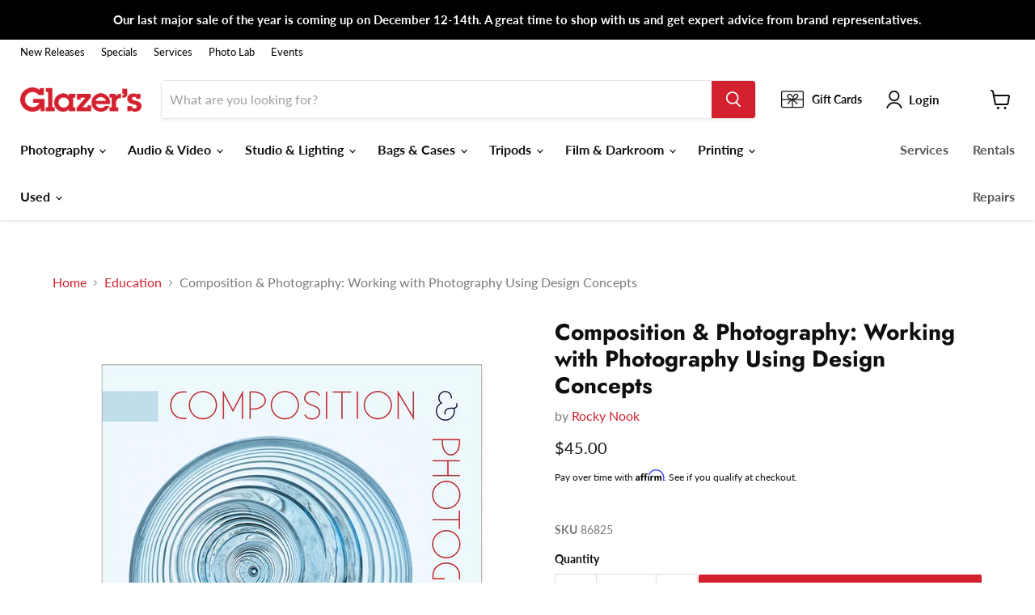

--- FILE ---
content_type: text/html; charset=utf-8
request_url: https://www.glazerscamera.com/collections/instructional-books/products/composition-and-photography
body_size: 73260
content:















<!doctype html>
<html class="no-js no-touch" lang="en">
  <head>

<!-- Google Tag Manager -->
<script>(function(w,d,s,l,i){w[l]=w[l]||[];w[l].push({'gtm.start':
new Date().getTime(),event:'gtm.js'});var f=d.getElementsByTagName(s)[0],
j=d.createElement(s),dl=l!='dataLayer'?'&l='+l:'';j.async=true;j.src=
'https://www.googletagmanager.com/gtm.js?id='+i+dl;f.parentNode.insertBefore(j,f);
})(window,document,'script','dataLayer','GTM-KF6BTG3');</script>
<!-- End Google Tag Manager -->


    
  <script>
    window.Store = window.Store || {};
    window.Store.id = 39761674285;
  </script>
    <meta charset="utf-8">
    <meta http-equiv="x-ua-compatible" content="IE=edge">

    <link rel="preconnect" href="https://cdn.shopify.com">
    <link rel="preconnect" href="https://fonts.shopifycdn.com">
    <link rel="preconnect" href="https://v.shopify.com">
    <link rel="preconnect" href="https://cdn.shopifycloud.com">

    <title>Composition &amp; Photography: Working with Photography Using Design Conce — Glazer&#39;s Camera</title>

    
      <meta name="description" content="Own composition, use composition, and make composition your own in your photographs!Of all the magical elixirs that make up a successful photograph, composition is perhaps the most fundamental, and at the same time the most elusive. What makes a composition “good”? It’s hard to define exactly, but we instinctively reco">
    

    
  <link rel="shortcut icon" href="//www.glazerscamera.com/cdn/shop/files/G-Initial-Box-Fav-Icon_32x32.png?v=1687843960" type="image/png">


    
      <link rel="canonical" href="https://www.glazerscamera.com/products/composition-and-photography" />
    

    <meta name="viewport" content="width=device-width">

    
    















<meta property="og:site_name" content="Glazer&#39;s Camera">
<meta property="og:url" content="https://www.glazerscamera.com/products/composition-and-photography">
<meta property="og:title" content="Composition &amp; Photography: Working with Photography Using Design Concepts">
<meta property="og:type" content="website">
<meta property="og:description" content="Own composition, use composition, and make composition your own in your photographs!Of all the magical elixirs that make up a successful photograph, composition is perhaps the most fundamental, and at the same time the most elusive. What makes a composition “good”? It’s hard to define exactly, but we instinctively reco">




    
    
    

    
    
    <meta
      property="og:image"
      content="https://www.glazerscamera.com/cdn/shop/products/86825_01_Hero_1200x1200.png?v=1668724490"
    />
    <meta
      property="og:image:secure_url"
      content="https://www.glazerscamera.com/cdn/shop/products/86825_01_Hero_1200x1200.png?v=1668724490"
    />
    <meta property="og:image:width" content="1200" />
    <meta property="og:image:height" content="1200" />
    
    
    <meta property="og:image:alt" content="Social media image" />
  
















<meta name="twitter:title" content="Composition &amp; Photography: Working with Photography Using Design Conce">
<meta name="twitter:description" content="Own composition, use composition, and make composition your own in your photographs!Of all the magical elixirs that make up a successful photograph, composition is perhaps the most fundamental, and at the same time the most elusive. What makes a composition “good”? It’s hard to define exactly, but we instinctively reco">


    
    
    
      
      
      <meta name="twitter:card" content="summary">
    
    
    <meta
      property="twitter:image"
      content="https://www.glazerscamera.com/cdn/shop/products/86825_01_Hero_1200x1200_crop_center.png?v=1668724490"
    />
    <meta property="twitter:image:width" content="1200" />
    <meta property="twitter:image:height" content="1200" />
    
    
    <meta property="twitter:image:alt" content="Social media image" />
  



    <link rel="preload" href="//www.glazerscamera.com/cdn/fonts/lato/lato_n7.900f219bc7337bc57a7a2151983f0a4a4d9d5dcf.woff2" as="font" crossorigin="anonymous">
    <link rel="preload" as="style" href="//www.glazerscamera.com/cdn/shop/t/29/assets/theme.css?v=138166022991458635041763494248">

    <!-- OutlinkStickyBtn CODE Start --><!-- OutlinkStickyBtn END --> 
  <script>window.performance && window.performance.mark && window.performance.mark('shopify.content_for_header.start');</script><meta name="google-site-verification" content="ymKD6y8KvHNev41WgwJH4PNgxZNt282szqwr2rgHR3Q">
<meta name="google-site-verification" content="NIJevcbZhv08mBr576tJBJ_mbTy4kgxitb4vw7qZqmw">
<meta name="facebook-domain-verification" content="28it9kxysf7py5lgumgjgseswnhflt">
<meta id="shopify-digital-wallet" name="shopify-digital-wallet" content="/39761674285/digital_wallets/dialog">
<meta name="shopify-checkout-api-token" content="f97b956427f3ee5d73b8705c53f9562b">
<meta id="in-context-paypal-metadata" data-shop-id="39761674285" data-venmo-supported="false" data-environment="production" data-locale="en_US" data-paypal-v4="true" data-currency="USD">
<link rel="alternate" type="application/json+oembed" href="https://www.glazerscamera.com/products/composition-and-photography.oembed">
<script async="async" src="/checkouts/internal/preloads.js?locale=en-US"></script>
<link rel="preconnect" href="https://shop.app" crossorigin="anonymous">
<script async="async" src="https://shop.app/checkouts/internal/preloads.js?locale=en-US&shop_id=39761674285" crossorigin="anonymous"></script>
<script id="apple-pay-shop-capabilities" type="application/json">{"shopId":39761674285,"countryCode":"US","currencyCode":"USD","merchantCapabilities":["supports3DS"],"merchantId":"gid:\/\/shopify\/Shop\/39761674285","merchantName":"Glazer's Camera","requiredBillingContactFields":["postalAddress","email","phone"],"requiredShippingContactFields":["postalAddress","email","phone"],"shippingType":"shipping","supportedNetworks":["visa","masterCard","amex","discover","elo","jcb"],"total":{"type":"pending","label":"Glazer's Camera","amount":"1.00"},"shopifyPaymentsEnabled":true,"supportsSubscriptions":true}</script>
<script id="shopify-features" type="application/json">{"accessToken":"f97b956427f3ee5d73b8705c53f9562b","betas":["rich-media-storefront-analytics"],"domain":"www.glazerscamera.com","predictiveSearch":true,"shopId":39761674285,"locale":"en"}</script>
<script>var Shopify = Shopify || {};
Shopify.shop = "glazers-camera.myshopify.com";
Shopify.locale = "en";
Shopify.currency = {"active":"USD","rate":"1.0"};
Shopify.country = "US";
Shopify.theme = {"name":"LIVE 10-17-25 Glazer's Website","id":128176521261,"schema_name":"Empire","schema_version":"8.1.0","theme_store_id":null,"role":"main"};
Shopify.theme.handle = "null";
Shopify.theme.style = {"id":null,"handle":null};
Shopify.cdnHost = "www.glazerscamera.com/cdn";
Shopify.routes = Shopify.routes || {};
Shopify.routes.root = "/";</script>
<script type="module">!function(o){(o.Shopify=o.Shopify||{}).modules=!0}(window);</script>
<script>!function(o){function n(){var o=[];function n(){o.push(Array.prototype.slice.apply(arguments))}return n.q=o,n}var t=o.Shopify=o.Shopify||{};t.loadFeatures=n(),t.autoloadFeatures=n()}(window);</script>
<script>
  window.ShopifyPay = window.ShopifyPay || {};
  window.ShopifyPay.apiHost = "shop.app\/pay";
  window.ShopifyPay.redirectState = null;
</script>
<script id="shop-js-analytics" type="application/json">{"pageType":"product"}</script>
<script defer="defer" async type="module" src="//www.glazerscamera.com/cdn/shopifycloud/shop-js/modules/v2/client.init-shop-cart-sync_D0dqhulL.en.esm.js"></script>
<script defer="defer" async type="module" src="//www.glazerscamera.com/cdn/shopifycloud/shop-js/modules/v2/chunk.common_CpVO7qML.esm.js"></script>
<script type="module">
  await import("//www.glazerscamera.com/cdn/shopifycloud/shop-js/modules/v2/client.init-shop-cart-sync_D0dqhulL.en.esm.js");
await import("//www.glazerscamera.com/cdn/shopifycloud/shop-js/modules/v2/chunk.common_CpVO7qML.esm.js");

  window.Shopify.SignInWithShop?.initShopCartSync?.({"fedCMEnabled":true,"windoidEnabled":true});

</script>
<script>
  window.Shopify = window.Shopify || {};
  if (!window.Shopify.featureAssets) window.Shopify.featureAssets = {};
  window.Shopify.featureAssets['shop-js'] = {"shop-cart-sync":["modules/v2/client.shop-cart-sync_D9bwt38V.en.esm.js","modules/v2/chunk.common_CpVO7qML.esm.js"],"init-fed-cm":["modules/v2/client.init-fed-cm_BJ8NPuHe.en.esm.js","modules/v2/chunk.common_CpVO7qML.esm.js"],"init-shop-email-lookup-coordinator":["modules/v2/client.init-shop-email-lookup-coordinator_pVrP2-kG.en.esm.js","modules/v2/chunk.common_CpVO7qML.esm.js"],"shop-cash-offers":["modules/v2/client.shop-cash-offers_CNh7FWN-.en.esm.js","modules/v2/chunk.common_CpVO7qML.esm.js","modules/v2/chunk.modal_DKF6x0Jh.esm.js"],"init-shop-cart-sync":["modules/v2/client.init-shop-cart-sync_D0dqhulL.en.esm.js","modules/v2/chunk.common_CpVO7qML.esm.js"],"init-windoid":["modules/v2/client.init-windoid_DaoAelzT.en.esm.js","modules/v2/chunk.common_CpVO7qML.esm.js"],"shop-toast-manager":["modules/v2/client.shop-toast-manager_1DND8Tac.en.esm.js","modules/v2/chunk.common_CpVO7qML.esm.js"],"pay-button":["modules/v2/client.pay-button_CFeQi1r6.en.esm.js","modules/v2/chunk.common_CpVO7qML.esm.js"],"shop-button":["modules/v2/client.shop-button_Ca94MDdQ.en.esm.js","modules/v2/chunk.common_CpVO7qML.esm.js"],"shop-login-button":["modules/v2/client.shop-login-button_DPYNfp1Z.en.esm.js","modules/v2/chunk.common_CpVO7qML.esm.js","modules/v2/chunk.modal_DKF6x0Jh.esm.js"],"avatar":["modules/v2/client.avatar_BTnouDA3.en.esm.js"],"shop-follow-button":["modules/v2/client.shop-follow-button_BMKh4nJE.en.esm.js","modules/v2/chunk.common_CpVO7qML.esm.js","modules/v2/chunk.modal_DKF6x0Jh.esm.js"],"init-customer-accounts-sign-up":["modules/v2/client.init-customer-accounts-sign-up_CJXi5kRN.en.esm.js","modules/v2/client.shop-login-button_DPYNfp1Z.en.esm.js","modules/v2/chunk.common_CpVO7qML.esm.js","modules/v2/chunk.modal_DKF6x0Jh.esm.js"],"init-shop-for-new-customer-accounts":["modules/v2/client.init-shop-for-new-customer-accounts_BoBxkgWu.en.esm.js","modules/v2/client.shop-login-button_DPYNfp1Z.en.esm.js","modules/v2/chunk.common_CpVO7qML.esm.js","modules/v2/chunk.modal_DKF6x0Jh.esm.js"],"init-customer-accounts":["modules/v2/client.init-customer-accounts_DCuDTzpR.en.esm.js","modules/v2/client.shop-login-button_DPYNfp1Z.en.esm.js","modules/v2/chunk.common_CpVO7qML.esm.js","modules/v2/chunk.modal_DKF6x0Jh.esm.js"],"checkout-modal":["modules/v2/client.checkout-modal_U_3e4VxF.en.esm.js","modules/v2/chunk.common_CpVO7qML.esm.js","modules/v2/chunk.modal_DKF6x0Jh.esm.js"],"lead-capture":["modules/v2/client.lead-capture_DEgn0Z8u.en.esm.js","modules/v2/chunk.common_CpVO7qML.esm.js","modules/v2/chunk.modal_DKF6x0Jh.esm.js"],"shop-login":["modules/v2/client.shop-login_CoM5QKZ_.en.esm.js","modules/v2/chunk.common_CpVO7qML.esm.js","modules/v2/chunk.modal_DKF6x0Jh.esm.js"],"payment-terms":["modules/v2/client.payment-terms_BmrqWn8r.en.esm.js","modules/v2/chunk.common_CpVO7qML.esm.js","modules/v2/chunk.modal_DKF6x0Jh.esm.js"]};
</script>
<script>(function() {
  var isLoaded = false;
  function asyncLoad() {
    if (isLoaded) return;
    isLoaded = true;
    var urls = ["https:\/\/cdn-scripts.signifyd.com\/shopify\/script-tag.js?shop=glazers-camera.myshopify.com","https:\/\/swymv3starter-01.azureedge.net\/code\/swym-shopify.js?shop=glazers-camera.myshopify.com","\/\/swymv3starter-01.azureedge.net\/code\/swym-shopify.js?shop=glazers-camera.myshopify.com","https:\/\/preproduct.onrender.com\/preproduct-embed.js?v=2.0\u0026shop=glazers-camera.myshopify.com","https:\/\/www.pxucdn.com\/apps\/uso.js?shop=glazers-camera.myshopify.com","https:\/\/cdn.shopify.com\/s\/files\/1\/0397\/6167\/4285\/t\/24\/assets\/globo.formbuilder.init.js?v=1673137633\u0026shop=glazers-camera.myshopify.com","https:\/\/cdn.shopify.com\/s\/files\/1\/0397\/6167\/4285\/t\/29\/assets\/affirmShopify.js?v=1702673186\u0026shop=glazers-camera.myshopify.com","https:\/\/node1.itoris.com\/dpo\/storefront\/include.js?shop=glazers-camera.myshopify.com","https:\/\/na.shgcdn3.com\/pixel-collector.js?shop=glazers-camera.myshopify.com"];
    for (var i = 0; i < urls.length; i++) {
      var s = document.createElement('script');
      s.type = 'text/javascript';
      s.async = true;
      s.src = urls[i];
      var x = document.getElementsByTagName('script')[0];
      x.parentNode.insertBefore(s, x);
    }
  };
  if(window.attachEvent) {
    window.attachEvent('onload', asyncLoad);
  } else {
    window.addEventListener('load', asyncLoad, false);
  }
})();</script>
<script id="__st">var __st={"a":39761674285,"offset":-28800,"reqid":"5d831425-667c-4ae2-a891-035cca954a53-1764619500","pageurl":"www.glazerscamera.com\/collections\/instructional-books\/products\/composition-and-photography","u":"e52f8bfb64dd","p":"product","rtyp":"product","rid":7236860117037};</script>
<script>window.ShopifyPaypalV4VisibilityTracking = true;</script>
<script id="captcha-bootstrap">!function(){'use strict';const t='contact',e='account',n='new_comment',o=[[t,t],['blogs',n],['comments',n],[t,'customer']],c=[[e,'customer_login'],[e,'guest_login'],[e,'recover_customer_password'],[e,'create_customer']],r=t=>t.map((([t,e])=>`form[action*='/${t}']:not([data-nocaptcha='true']) input[name='form_type'][value='${e}']`)).join(','),a=t=>()=>t?[...document.querySelectorAll(t)].map((t=>t.form)):[];function s(){const t=[...o],e=r(t);return a(e)}const i='password',u='form_key',d=['recaptcha-v3-token','g-recaptcha-response','h-captcha-response',i],f=()=>{try{return window.sessionStorage}catch{return}},m='__shopify_v',_=t=>t.elements[u];function p(t,e,n=!1){try{const o=window.sessionStorage,c=JSON.parse(o.getItem(e)),{data:r}=function(t){const{data:e,action:n}=t;return t[m]||n?{data:e,action:n}:{data:t,action:n}}(c);for(const[e,n]of Object.entries(r))t.elements[e]&&(t.elements[e].value=n);n&&o.removeItem(e)}catch(o){console.error('form repopulation failed',{error:o})}}const l='form_type',E='cptcha';function T(t){t.dataset[E]=!0}const w=window,h=w.document,L='Shopify',v='ce_forms',y='captcha';let A=!1;((t,e)=>{const n=(g='f06e6c50-85a8-45c8-87d0-21a2b65856fe',I='https://cdn.shopify.com/shopifycloud/storefront-forms-hcaptcha/ce_storefront_forms_captcha_hcaptcha.v1.5.2.iife.js',D={infoText:'Protected by hCaptcha',privacyText:'Privacy',termsText:'Terms'},(t,e,n)=>{const o=w[L][v],c=o.bindForm;if(c)return c(t,g,e,D).then(n);var r;o.q.push([[t,g,e,D],n]),r=I,A||(h.body.append(Object.assign(h.createElement('script'),{id:'captcha-provider',async:!0,src:r})),A=!0)});var g,I,D;w[L]=w[L]||{},w[L][v]=w[L][v]||{},w[L][v].q=[],w[L][y]=w[L][y]||{},w[L][y].protect=function(t,e){n(t,void 0,e),T(t)},Object.freeze(w[L][y]),function(t,e,n,w,h,L){const[v,y,A,g]=function(t,e,n){const i=e?o:[],u=t?c:[],d=[...i,...u],f=r(d),m=r(i),_=r(d.filter((([t,e])=>n.includes(e))));return[a(f),a(m),a(_),s()]}(w,h,L),I=t=>{const e=t.target;return e instanceof HTMLFormElement?e:e&&e.form},D=t=>v().includes(t);t.addEventListener('submit',(t=>{const e=I(t);if(!e)return;const n=D(e)&&!e.dataset.hcaptchaBound&&!e.dataset.recaptchaBound,o=_(e),c=g().includes(e)&&(!o||!o.value);(n||c)&&t.preventDefault(),c&&!n&&(function(t){try{if(!f())return;!function(t){const e=f();if(!e)return;const n=_(t);if(!n)return;const o=n.value;o&&e.removeItem(o)}(t);const e=Array.from(Array(32),(()=>Math.random().toString(36)[2])).join('');!function(t,e){_(t)||t.append(Object.assign(document.createElement('input'),{type:'hidden',name:u})),t.elements[u].value=e}(t,e),function(t,e){const n=f();if(!n)return;const o=[...t.querySelectorAll(`input[type='${i}']`)].map((({name:t})=>t)),c=[...d,...o],r={};for(const[a,s]of new FormData(t).entries())c.includes(a)||(r[a]=s);n.setItem(e,JSON.stringify({[m]:1,action:t.action,data:r}))}(t,e)}catch(e){console.error('failed to persist form',e)}}(e),e.submit())}));const S=(t,e)=>{t&&!t.dataset[E]&&(n(t,e.some((e=>e===t))),T(t))};for(const o of['focusin','change'])t.addEventListener(o,(t=>{const e=I(t);D(e)&&S(e,y())}));const B=e.get('form_key'),M=e.get(l),P=B&&M;t.addEventListener('DOMContentLoaded',(()=>{const t=y();if(P)for(const e of t)e.elements[l].value===M&&p(e,B);[...new Set([...A(),...v().filter((t=>'true'===t.dataset.shopifyCaptcha))])].forEach((e=>S(e,t)))}))}(h,new URLSearchParams(w.location.search),n,t,e,['guest_login'])})(!0,!0)}();</script>
<script integrity="sha256-52AcMU7V7pcBOXWImdc/TAGTFKeNjmkeM1Pvks/DTgc=" data-source-attribution="shopify.loadfeatures" defer="defer" src="//www.glazerscamera.com/cdn/shopifycloud/storefront/assets/storefront/load_feature-81c60534.js" crossorigin="anonymous"></script>
<script crossorigin="anonymous" defer="defer" src="//www.glazerscamera.com/cdn/shopifycloud/storefront/assets/shopify_pay/storefront-65b4c6d7.js?v=20250812"></script>
<script data-source-attribution="shopify.dynamic_checkout.dynamic.init">var Shopify=Shopify||{};Shopify.PaymentButton=Shopify.PaymentButton||{isStorefrontPortableWallets:!0,init:function(){window.Shopify.PaymentButton.init=function(){};var t=document.createElement("script");t.src="https://www.glazerscamera.com/cdn/shopifycloud/portable-wallets/latest/portable-wallets.en.js",t.type="module",document.head.appendChild(t)}};
</script>
<script data-source-attribution="shopify.dynamic_checkout.buyer_consent">
  function portableWalletsHideBuyerConsent(e){var t=document.getElementById("shopify-buyer-consent"),n=document.getElementById("shopify-subscription-policy-button");t&&n&&(t.classList.add("hidden"),t.setAttribute("aria-hidden","true"),n.removeEventListener("click",e))}function portableWalletsShowBuyerConsent(e){var t=document.getElementById("shopify-buyer-consent"),n=document.getElementById("shopify-subscription-policy-button");t&&n&&(t.classList.remove("hidden"),t.removeAttribute("aria-hidden"),n.addEventListener("click",e))}window.Shopify?.PaymentButton&&(window.Shopify.PaymentButton.hideBuyerConsent=portableWalletsHideBuyerConsent,window.Shopify.PaymentButton.showBuyerConsent=portableWalletsShowBuyerConsent);
</script>
<script data-source-attribution="shopify.dynamic_checkout.cart.bootstrap">document.addEventListener("DOMContentLoaded",(function(){function t(){return document.querySelector("shopify-accelerated-checkout-cart, shopify-accelerated-checkout")}if(t())Shopify.PaymentButton.init();else{new MutationObserver((function(e,n){t()&&(Shopify.PaymentButton.init(),n.disconnect())})).observe(document.body,{childList:!0,subtree:!0})}}));
</script>
<script id='scb4127' type='text/javascript' async='' src='https://www.glazerscamera.com/cdn/shopifycloud/privacy-banner/storefront-banner.js'></script><link id="shopify-accelerated-checkout-styles" rel="stylesheet" media="screen" href="https://www.glazerscamera.com/cdn/shopifycloud/portable-wallets/latest/accelerated-checkout-backwards-compat.css" crossorigin="anonymous">
<style id="shopify-accelerated-checkout-cart">
        #shopify-buyer-consent {
  margin-top: 1em;
  display: inline-block;
  width: 100%;
}

#shopify-buyer-consent.hidden {
  display: none;
}

#shopify-subscription-policy-button {
  background: none;
  border: none;
  padding: 0;
  text-decoration: underline;
  font-size: inherit;
  cursor: pointer;
}

#shopify-subscription-policy-button::before {
  box-shadow: none;
}

      </style>

<script>window.performance && window.performance.mark && window.performance.mark('shopify.content_for_header.end');</script>
  





  <script type="text/javascript">
    
      window.__shgMoneyFormat = window.__shgMoneyFormat || {"USD":{"currency":"USD","currency_symbol":"$","currency_symbol_location":"left","decimal_places":2,"decimal_separator":".","thousands_separator":","}};
    
    window.__shgCurrentCurrencyCode = window.__shgCurrentCurrencyCode || {
      currency: "USD",
      currency_symbol: "$",
      decimal_separator: ".",
      thousands_separator: ",",
      decimal_places: 2,
      currency_symbol_location: "left"
    };
  </script>




    <link href="//www.glazerscamera.com/cdn/shop/t/29/assets/theme.css?v=138166022991458635041763494248" rel="stylesheet" type="text/css" media="all" />

    
    <script>
      window.Theme = window.Theme || {};
      window.Theme.version = '8.1.0';
      window.Theme.name = 'Empire';
      window.Theme.routes = {
        "root_url": "/",
        "account_url": "/account",
        "account_login_url": "/account/login",
        "account_logout_url": "/account/logout",
        "account_register_url": "/account/register",
        "account_addresses_url": "/account/addresses",
        "collections_url": "/collections",
        "all_products_collection_url": "/collections/all",
        "search_url": "/search",
        "cart_url": "/cart",
        "cart_add_url": "/cart/add",
        "cart_change_url": "/cart/change",
        "cart_clear_url": "/cart/clear",
        "product_recommendations_url": "/recommendations/products",
      };
    </script>
    

  
  

<script type="text/javascript">
  
    window.SHG_CUSTOMER = null;
  
</script>








<!-- BEGIN app block: shopify://apps/hulk-form-builder/blocks/app-embed/b6b8dd14-356b-4725-a4ed-77232212b3c3 --><!-- BEGIN app snippet: hulkapps-formbuilder-theme-ext --><script type="text/javascript">
  
  if (typeof window.formbuilder_customer != "object") {
        window.formbuilder_customer = {}
  }

  window.hulkFormBuilder = {
    form_data: {"form_dZOqjCN3lUZ6DyKR8K4tSQ":{"uuid":"dZOqjCN3lUZ6DyKR8K4tSQ","form_name":"Contact Us","form_data":{"div_back_gradient_1":"#fff","div_back_gradient_2":"#fff","back_color":"#fff","form_title":"\u003ch3\u003eWe\u0026#39;d love to hear from you!\u003c\/h3\u003e\n","form_submit":"Submit","after_submit":"hideAndmessage","after_submit_msg":"\u003cmain aria-label=\"Main content\" id=\"site-main\" tabindex=\"-1\"\u003e\n\u003carticle data-template-page=\"\"\u003e\n\u003cp\u003eThank you taking an interest in Glazer\u0026#39;s Camera, someone will be in touch with you soon!!\u0026nbsp;\u003c\/p\u003e\n\n\u003cp\u003eHave a great day!\u003c\/p\u003e\n\n\u003cp\u003e- The Glazer\u0026#39;s Team\u003c\/p\u003e\n\u003c\/article\u003e\n\u003c\/main\u003e\n","captcha_enable":"no","label_style":"blockLabels","input_border_radius":"2","back_type":"color","input_back_color":"#f2f3f6","input_back_color_hover":"#fff","back_shadow":"none","label_font_clr":"#333333","input_font_clr":"#333333","button_align":"fullBtn","button_clr":"#fff","button_back_clr":"#c8102e","button_border_radius":"2","form_width":"600px","form_border_size":"2","form_border_clr":"#c7c7c7","form_border_radius":"1","label_font_size":"13","input_font_size":"14","button_font_size":"16","form_padding":"35","input_border_color":"#ccc","input_border_color_hover":"#ccc","btn_border_clr":"#333333","btn_border_size":"1","form_name":"Contact Us","":"info@glazerscamera.com","form_description":"\u003cp\u003e\u0026nbsp;\u003c\/p\u003e\n\n\u003cp\u003ePlease use the form below to send us your questions or comments and we will get back to you shortly.\u003c\/p\u003e\n","label_font_family":"Bitter","input_font_family":"IBM Plex Sans","formElements":[{"type":"text","position":0,"label":"First Name","customClass":"","halfwidth":"yes","Conditions":{},"page_number":1},{"type":"text","position":1,"label":"Last Name","halfwidth":"yes","Conditions":{},"page_number":1},{"type":"email","position":2,"label":"Email","required":"yes","email_confirm":"yes","Conditions":{},"page_number":1},{"type":"textarea","position":3,"label":"Message","required":"yes","Conditions":{},"inputHeight":"123","page_number":1}]},"is_spam_form":false,"shop_uuid":"Ey8RCWCun01M9H1VUjxJQA","shop_timezone":"America\/Los_Angeles","shop_id":63233,"shop_is_after_submit_enabled":true,"shop_shopify_plan":"shopify_plus","shop_shopify_domain":"glazers-camera.myshopify.com"},"form_jo2Si-m1YhlupHaI2BofEw":{"uuid":"jo2Si-m1YhlupHaI2BofEw","form_name":"Rental Credit Card Authorization Form","form_data":{"div_back_gradient_1":"#fff","div_back_gradient_2":"#fff","back_color":"transparent","form_title":"","form_submit":"Submit","after_submit":"hideAndmessage","after_submit_msg":"\u003ch2 data-mce-style=\"font-weight: normal; font-size: 24px; margin: 0 0 10px;\"\u003e\u003cspan style=\"color:#c8102e;\"\u003eThank you for submitting your credit card authorization form at Glazer\u0026#39;s Rentals!\u003c\/span\u003e\u003c\/h2\u003e\n\n\u003cp\u003eIf you have any questions, you can contact\u0026nbsp;us at\u0026nbsp;\u003ca data-mce-href=\"mailto:used@glazerscamera.com\" href=\"mailto:used@glazerscamera.com\"\u003e\u003cspan style=\"color:#c8102e;\"\u003erentals@glazerscamera.com\u003c\/span\u003e\u003c\/a\u003e\u0026nbsp;or call at 206-233-0211.\u003c\/p\u003e\n\n\u003cp\u003eWe hope you have a great day!\u003c\/p\u003e\n\n\u003cp\u003eThank you,\u003cbr \/\u003e\nThe Glazer\u0026#39;s Rental Team\u003cbr \/\u003e\n\u0026nbsp;\u003c\/p\u003e\n","captcha_enable":"no","label_style":"blockLabels","input_border_radius":"3","back_type":"transparent","input_back_color":"#f1f1f1","input_back_color_hover":"#f1f1f1","back_shadow":"none","label_font_clr":"#333333","input_font_clr":"#333333","button_align":"fullBtn","button_clr":"#fff","button_back_clr":"#c8102e","button_border_radius":"3","form_width":"600px","form_border_size":0,"form_border_clr":"transparent","form_border_radius":"3","label_font_size":"13","input_font_size":"13","button_font_size":"14","form_padding":0,"input_border_color":"transparent","input_border_color_hover":"transparent","btn_border_clr":"transparent","btn_border_size":0,"form_name":"Rental Credit Card Authorization Form","":"loric@glazerscamera.com","form_description":"\u003cp\u003e\u003cspan style=\"color:#c8102e;\"\u003e\u003cstrong\u003ePlease only fill out this form if you already have a rental reservation and will be unable to present your deposit credit card at the time of pickup.\u003c\/strong\u003e\u003c\/span\u003e\u003c\/p\u003e\n","image_url":"https:\/\/form-builder-by-hulkapps.s3.amazonaws.com\/uploads\/glazers-camera.myshopify.com\/backend_image\/backend_image\/607\/Sell___Trade-In_Gear.jpg","label_font_family":"Lato","input_font_family":"Lato","form_banner_alignment":"left","flow_trigger_integration":"yes","inline_validation":"yes","admin_email_response":"no","formElements":[{"type":"text","position":0,"label":"Cardholder First Name","customClass":"","halfwidth":"yes","Conditions":{},"required":"yes","page_number":1,"centerfield":"no"},{"type":"text","position":1,"label":"Cardholder Last Name","halfwidth":"yes","Conditions":{},"required":"yes","page_number":1},{"Conditions":{},"type":"text","position":2,"label":"Company (if Applicable)","page_number":1,"halfwidth":"no"},{"Conditions":{},"type":"number","position":3,"label":"Order # (if Applicable)","page_number":1,"halfwidth":"yes"},{"type":"email","position":4,"label":"Cardholder Email","required":"yes","email_confirm":"yes","Conditions":{},"halfwidth":"yes","page_number":1},{"Conditions":{},"type":"phone","position":5,"label":"Cardholder Phone","required":"yes","phone_validate_field":"no","page_number":1},{"Conditions":{},"type":"select","position":6,"label":"Card Type","halfwidth":"yes","required":"yes","values":"Credit\nDebit","elementCost":{},"page_number":1},{"Conditions":{},"type":"number","position":7,"label":"Credit Card #","halfwidth":"yes","centerfield":"no","required":"yes","page_number":1,"placeholder":"#'s only, no spaces"},{"Conditions":{},"type":"text","position":8,"label":"Expiration Date","placeholder":"MM\/YY","halfwidth":"yes","page_number":1,"required":"yes"},{"Conditions":{},"type":"number","position":9,"label":"CVV #","placeholder":"3 or 4 digit Security # on card","halfwidth":"yes","required":"yes","page_number":1},{"Conditions":{},"type":"address","position":10,"label":"Billing Address","required":"yes","halfwidth":"no","page_number":1},{"Conditions":{},"type":"image","position":11,"label":"Upload State ID or Valid Passport","imageMultiple":"yes","imagenoMultiple":"4","halfwidth":"yes","page_number":1,"required":"yes","enable_drag_and_drop":"no"},{"Conditions":{},"type":"image","position":12,"label":"Upload Credit Card Front and Back","imageMultiple":"yes","imagenoMultiple":"2","halfwidth":"yes","page_number":1,"required":"yes"},{"Conditions":{},"type":"file","position":13,"label":"Upload Insurance Certificates (if applicable)","imageMultiple":"yes","halfwidth":"yes","page_number":1},{"Conditions":{},"type":"file","position":14,"label":"Upload Tax Exemption Forms (if applicable)","imageMultiple":"yes","halfwidth":"yes","page_number":1},{"Conditions":{},"type":"radio","position":15,"label":"Add an Additional Authorized Rental Account User?","halfwidth":"no","required":"yes","values":"Yes\nNo","elementCost":{},"page_number":1},{"Conditions":{"SelectedElemenet":"Add an Additional Authorized Rental Account User?","SelectedElemenetCount":15,"SelectedValues":["Yes"]},"type":"text","position":16,"label":"First Name","halfwidth":"yes","page_number":1},{"Conditions":{"SelectedElemenet":"Add an Additional Authorized Rental Account User?","SelectedElemenetCount":15,"SelectedValues":["Yes"]},"type":"text","position":17,"label":"Last Name","halfwidth":"yes","page_number":1},{"Conditions":{"SelectedElemenet":"Add an Additional Authorized Rental Account User?","SelectedElemenetCount":15,"SelectedValues":["Yes"]},"type":"text","position":18,"label":"Phone","halfwidth":"yes","page_number":1},{"Conditions":{"SelectedElemenet":"Add an Additional Authorized Rental Account User?","SelectedElemenetCount":15,"SelectedValues":["Yes"]},"type":"email","position":19,"required":"no","email_confirm":"no","halfwidth":"yes","confirm_value":"no","label":"Email Address","page_number":1},{"Conditions":{"SelectedElemenet":"Add an Additional Authorized Rental Account User?","SelectedElemenetCount":15,"SelectedValues":["Yes"]},"type":"radio","position":20,"label":"Is authorized to place reservations and pickup rentals on my account:","values":"Only once\nUntil Removed","elementCost":{},"page_number":1},{"Conditions":{"SelectedElemenet":"Add an Additional Authorized Rental Account User?","SelectedElemenetCount":15,"SelectedValues":["Yes"]},"type":"radio","position":21,"label":"Add Another Authorized User?","required":"yes","values":"Yes\nNo","elementCost":{},"page_number":1},{"Conditions":{"SelectedElemenet":"Add Another Authorized User?","SelectedElemenetCount":21,"SelectedValues":["Yes"]},"type":"text","position":22,"label":"User #2 First Name","halfwidth":"yes","page_number":1},{"Conditions":{"SelectedElemenet":"Add Another Authorized User?","SelectedElemenetCount":21,"SelectedValues":["Yes"]},"type":"text","position":23,"label":"User #2 Last Name","halfwidth":"yes","page_number":1},{"Conditions":{"SelectedElemenet":"Add Another Authorized User?","SelectedElemenetCount":21,"SelectedValues":["Yes"]},"type":"text","position":24,"label":"User #2 Phone","halfwidth":"yes","page_number":1},{"Conditions":{"SelectedElemenet":"Add Another Authorized User?","SelectedElemenetCount":21,"SelectedValues":["Yes"]},"type":"email","position":25,"required":"no","email_confirm":"no","label":"User #2 Email Address","confirm_value":"no","halfwidth":"yes","page_number":1},{"Conditions":{"SelectedElemenet":"Add Another Authorized User?","SelectedElemenetCount":21,"SelectedValues":["Yes"]},"type":"radio","position":26,"label":"User #2: Is authorized to place reservations and pickup rentals on my account:","values":"Only once\nUntil removed","elementCost":{},"page_number":1},{"Conditions":{},"type":"checkbox","position":27,"label":"I Agree","infoMessage":"I understand and agree that my credit card will be authorized for the full replacement value of the equipment I or those who I authorize on my account will be renting and charged against loss or damage of equipment rented. I also understand that my credit card will be charged for the rental fee of equipment rented. Glazer's will hold a max of $10,000 on a credit card, orders valued at over $10,000 will require insurance at which point Glazer's would hold the rental fee or the deductible, whichever is higher.","required":"yes","page_number":1}]},"is_spam_form":false,"shop_uuid":"Ey8RCWCun01M9H1VUjxJQA","shop_timezone":"America\/Los_Angeles","shop_id":63233,"shop_is_after_submit_enabled":true,"shop_shopify_plan":"shopify_plus","shop_shopify_domain":"glazers-camera.myshopify.com"},"form_RfcU3MSdi2IYKBpOK002vg":{"uuid":"RfcU3MSdi2IYKBpOK002vg","form_name":"Job Application Form","form_data":{"div_back_gradient_1":"#fff","div_back_gradient_2":"#fff","back_color":"#d5cccc","form_title":"\u003ch3\u003eJob Application Form\u003c\/h3\u003e\n","form_submit":"Submit","after_submit":"hideAndmessage","after_submit_msg":"\u003cp\u003eThank you for your interest in Glazer\u0026#39;s Camera, someone will be in touch soon.\u003c\/p\u003e\n","captcha_enable":"no","label_style":"blockLabels","input_border_radius":"2","back_type":"transparent","input_back_color":"#f2f2f2","input_back_color_hover":"#fff","back_shadow":"none","label_font_clr":"#333333","input_font_clr":"#333333","button_align":"fullBtn","button_clr":"#fff","button_back_clr":"#c8102e","button_border_radius":"2","form_width":"600px","form_border_size":"2","form_border_clr":"#c7c7c7","form_border_radius":"1","label_font_size":"13","input_font_size":"14","button_font_size":"16","form_padding":"35","input_border_color":"#ccc","input_border_color_hover":"#ccc","btn_border_clr":"#333333","btn_border_size":"1","form_name":"Job Application Form","":"rebecca@glazerscamera.com","label_font_family":"Bitter","input_font_family":"IBM Plex Sans","formElements":[{"type":"text","position":0,"label":"First Name","customClass":"","halfwidth":"yes","Conditions":{},"required":"yes","page_number":1},{"type":"text","position":1,"label":"Last Name","halfwidth":"yes","Conditions":{},"required":"yes","page_number":1},{"type":"email","position":2,"label":"Email","required":"yes","email_confirm":"yes","Conditions":{},"halfwidth":"yes","page_number":1},{"Conditions":{},"type":"text","position":3,"label":"Phone","required":"yes","halfwidth":"yes","page_number":1},{"Conditions":{},"type":"space","position":4,"label":"Label (10)","page_number":1},{"Conditions":{},"type":"text","position":5,"label":"Position of Interest","centerfield":"no","required":"yes","page_number":1},{"Conditions":{},"type":"file","position":6,"label":"Resume File Upload","imageMultiple":"yes","imagenoMultiple":"5","page_number":1},{"Conditions":{},"type":"label","position":7,"label":"Limit to 5 MB and the following file types: (pdf, doc, docx, txt, jpg, png)","page_number":1},{"Conditions":{},"type":"space","position":8,"label":"Label (9)","page_number":1},{"type":"textarea","position":9,"label":"Additional Information","required":"no","Conditions":{},"inputHeight":"116","page_number":1}]},"is_spam_form":false,"shop_uuid":"Ey8RCWCun01M9H1VUjxJQA","shop_timezone":"America\/Los_Angeles","shop_id":63233,"shop_is_after_submit_enabled":true,"shop_shopify_plan":"shopify_plus","shop_shopify_domain":"glazers-camera.myshopify.com"},"form_tMr71m-KbRwE1_24vw8xEg":{"uuid":"tMr71m-KbRwE1_24vw8xEg","form_name":"TEST Rental Credit Card Authorization Form ","form_data":{"div_back_gradient_1":"#fff","div_back_gradient_2":"#fff","back_color":"transparent","form_title":"","form_submit":"Submit","after_submit":"hideAndmessage","after_submit_msg":"\u003ch2 data-mce-style=\"font-weight: normal; font-size: 24px; margin: 0 0 10px;\"\u003e\u003cspan style=\"color:#c8102e;\"\u003eThank you for submitting your credit card authorization form at Glazer\u0026#39;s Rentals!\u003c\/span\u003e\u003c\/h2\u003e\n\n\u003cp\u003eIf you have any questions, you can contact\u0026nbsp;us at\u0026nbsp;\u003ca data-mce-href=\"mailto:used@glazerscamera.com\" href=\"mailto:used@glazerscamera.com\"\u003e\u003cspan style=\"color:#c8102e;\"\u003erentals@glazerscamera.com\u003c\/span\u003e\u003c\/a\u003e\u0026nbsp;or call at 206-233-0211.\u003c\/p\u003e\n\n\u003cp\u003eWe hope you have a great day!\u003c\/p\u003e\n\n\u003cp\u003eThank you,\u003cbr \/\u003e\nThe Glazer\u0026#39;s Rental Team\u003cbr \/\u003e\n\u0026nbsp;\u003c\/p\u003e\n","captcha_enable":"no","label_style":"blockLabels","input_border_radius":"3","back_type":"transparent","input_back_color":"#f1f1f1","input_back_color_hover":"#f1f1f1","back_shadow":"none","label_font_clr":"#333333","input_font_clr":"#333333","button_align":"fullBtn","button_clr":"#fff","button_back_clr":"#c8102e","button_border_radius":"3","form_width":"600px","form_border_size":0,"form_border_clr":"transparent","form_border_radius":"3","label_font_size":"13","input_font_size":"13","button_font_size":"14","form_padding":0,"input_border_color":"transparent","input_border_color_hover":"transparent","btn_border_clr":"transparent","btn_border_size":0,"form_name":"TEST Rental Credit Card Authorization Form ","":"loric@glazerscamera.com","form_description":"\u003cp\u003e\u003cspan style=\"color:#c8102e;\"\u003e\u003cstrong\u003ePlease only fill out this form if you already have a rental reservation and will be unable to present your deposit credit card at the time of pickup.\u003c\/strong\u003e\u003c\/span\u003e\u003c\/p\u003e\n","image_url":"https:\/\/form-builder-by-hulkapps.s3.amazonaws.com\/uploads\/glazers-camera.myshopify.com\/backend_image\/backend_image\/607\/Sell___Trade-In_Gear.jpg","label_font_family":"Lato","input_font_family":"Lato","form_banner_alignment":"left","flow_trigger_integration":"yes","inline_validation":"yes","admin_email_response":"no","formElements":[{"type":"text","position":0,"label":"Cardholder First Name","customClass":"","halfwidth":"yes","Conditions":{},"required":"yes","page_number":1,"centerfield":"no"},{"type":"text","position":1,"label":"Cardholder Last Name","halfwidth":"yes","Conditions":{},"required":"yes","page_number":1},{"Conditions":{},"type":"text","position":2,"label":"Company (if Applicable)","page_number":1,"halfwidth":"no"},{"Conditions":{},"type":"number","position":3,"label":"Order # (if Applicable)","page_number":1,"halfwidth":"yes"},{"type":"email","position":4,"label":"Cardholder Email","required":"yes","email_confirm":"yes","Conditions":{},"halfwidth":"yes","page_number":1},{"Conditions":{},"type":"phone","position":5,"label":"Cardholder Phone","required":"yes","phone_validate_field":"no","page_number":1},{"Conditions":{},"type":"select","position":6,"label":"Card Type","halfwidth":"yes","required":"yes","values":"Credit\nDebit","elementCost":{},"page_number":1},{"Conditions":{},"type":"number","position":7,"label":"Credit Card #","halfwidth":"yes","centerfield":"no","required":"yes","page_number":1,"placeholder":"#'s only, no spaces"},{"Conditions":{},"type":"text","position":8,"label":"Expiration Date","placeholder":"MM\/YY","halfwidth":"yes","page_number":1,"required":"yes"},{"Conditions":{},"type":"number","position":9,"label":"CVV #","placeholder":"3 or 4 digit Security # on card","halfwidth":"yes","required":"yes","page_number":1},{"Conditions":{},"type":"address","position":10,"label":"Billing Address","required":"yes","halfwidth":"no","page_number":1},{"Conditions":{},"type":"image","position":11,"label":"Upload State ID or Valid Passport","imageMultiple":"yes","imagenoMultiple":"4","halfwidth":"yes","page_number":1,"required":"yes","enable_drag_and_drop":"no"},{"Conditions":{},"type":"image","position":12,"label":"Upload Credit Card Front and Back","imageMultiple":"yes","imagenoMultiple":"2","halfwidth":"yes","page_number":1,"required":"yes"},{"Conditions":{},"type":"file","position":13,"label":"Upload Insurance Certificates (if applicable)","imageMultiple":"yes","halfwidth":"yes","page_number":1},{"Conditions":{},"type":"file","position":14,"label":"Upload Tax Exemption Forms (if applicable)","imageMultiple":"yes","halfwidth":"yes","page_number":1},{"Conditions":{},"type":"radio","position":15,"label":"Add an Additional Authorized Rental Account User?","halfwidth":"no","required":"yes","values":"Yes\nNo","elementCost":{},"page_number":1},{"Conditions":{"SelectedElemenet":"Add an Additional Authorized Rental Account User?","SelectedElemenetCount":15,"SelectedValues":["Yes"]},"type":"text","position":16,"label":"First Name","halfwidth":"yes","page_number":1},{"Conditions":{"SelectedElemenet":"Add an Additional Authorized Rental Account User?","SelectedElemenetCount":15,"SelectedValues":["Yes"]},"type":"text","position":17,"label":"Last Name","halfwidth":"yes","page_number":1},{"Conditions":{"SelectedElemenet":"Add an Additional Authorized Rental Account User?","SelectedElemenetCount":15,"SelectedValues":["Yes"]},"type":"text","position":18,"label":"Phone","halfwidth":"yes","page_number":1},{"Conditions":{"SelectedElemenet":"Add an Additional Authorized Rental Account User?","SelectedElemenetCount":15,"SelectedValues":["Yes"]},"type":"email","position":19,"required":"no","email_confirm":"no","halfwidth":"yes","confirm_value":"no","label":"Email Address","page_number":1},{"Conditions":{"SelectedElemenet":"Add an Additional Authorized Rental Account User?","SelectedElemenetCount":15,"SelectedValues":["Yes"]},"type":"radio","position":20,"label":"Is authorized to place reservations and pickup rentals on my account:","values":"Only once\nUntil Removed","elementCost":{},"page_number":1},{"Conditions":{"SelectedElemenet":"Add an Additional Authorized Rental Account User?","SelectedElemenetCount":15,"SelectedValues":["Yes"]},"type":"radio","position":21,"label":"Add Another Authorized User?","required":"yes","values":"Yes\nNo","elementCost":{},"page_number":1},{"Conditions":{"SelectedElemenet":"Add Another Authorized User?","SelectedElemenetCount":21,"SelectedValues":["Yes"]},"type":"text","position":22,"label":"User #2 First Name","halfwidth":"yes","page_number":1},{"Conditions":{"SelectedElemenet":"Add Another Authorized User?","SelectedElemenetCount":21,"SelectedValues":["Yes"]},"type":"text","position":23,"label":"User #2 Last Name","halfwidth":"yes","page_number":1},{"Conditions":{"SelectedElemenet":"Add Another Authorized User?","SelectedElemenetCount":21,"SelectedValues":["Yes"]},"type":"text","position":24,"label":"User #2 Phone","halfwidth":"yes","page_number":1},{"Conditions":{"SelectedElemenet":"Add Another Authorized User?","SelectedElemenetCount":21,"SelectedValues":["Yes"]},"type":"email","position":25,"required":"no","email_confirm":"no","label":"User #2 Email Address","confirm_value":"no","halfwidth":"yes","page_number":1},{"Conditions":{"SelectedElemenet":"Add Another Authorized User?","SelectedElemenetCount":21,"SelectedValues":["Yes"]},"type":"radio","position":26,"label":"User #2: Is authorized to place reservations and pickup rentals on my account:","values":"Only once\nUntil removed","elementCost":{},"page_number":1},{"Conditions":{},"type":"checkbox","position":27,"label":"I Agree","infoMessage":"I understand and agree that my credit card will be authorized for the full replacement value of the equipment I or those who I authorize on my account will be renting and charged against loss or damage of equipment rented. I also understand that my credit card will be charged for the rental fee of equipment rented. Glazer's will hold a max of $10,000 on a credit card, orders valued at over $10,000 will require insurance at which point Glazer's would hold the rental fee or the deductible, whichever is higher.","required":"yes","page_number":1}]},"is_spam_form":false,"shop_uuid":"Ey8RCWCun01M9H1VUjxJQA","shop_timezone":"America\/Los_Angeles","shop_id":63233,"shop_is_after_submit_enabled":true,"shop_shopify_plan":"shopify_plus","shop_shopify_domain":"glazers-camera.myshopify.com","shop_remove_watermark":false,"shop_created_at":"2022-03-09T20:10:00.383-06:00"},"form_TnAY7S1c28Okax7X7bvvKQ":{"uuid":"TnAY7S1c28Okax7X7bvvKQ","form_name":"Non Warranty Repair Form","form_data":{"div_back_gradient_1":"#fff","div_back_gradient_2":"#fff","back_color":"#d5cccc","form_title":"","form_submit":"Submit","after_submit":"responses","after_submit_msg":"\u003cp\u003eThank you for submitting your Non-Warranty Repair Form!\u0026nbsp;\u003cbr \/\u003e\n\u003cbr \/\u003e\nPlease mail your equipment to:\u003c\/p\u003e\n\n\u003cp\u003eGlazer\u0026#39;s Camera\u003cbr \/\u003e\nATTN: Repairs\u003c\/p\u003e\n\n\u003cp\u003e811 Republican St\u003cbr \/\u003e\nSeattle, WA 98109\u003c\/p\u003e\n","captcha_enable":"no","label_style":"blockLabels","input_border_radius":"2","back_type":"transparent","input_back_color":"#f2f2f2","input_back_color_hover":"#fff","back_shadow":"none","label_font_clr":"#333333","input_font_clr":"#333333","button_align":"fullBtn","button_clr":"#fff","button_back_clr":"#c8102e","button_border_radius":"2","form_width":"600px","form_border_size":"2","form_border_clr":"#c7c7c7","form_border_radius":"1","label_font_size":"13","input_font_size":"14","button_font_size":"16","form_padding":"35","input_border_color":"#ccc","input_border_color_hover":"#ccc","btn_border_clr":"#333333","btn_border_size":"1","form_name":"Non Warranty Repair Form","":"amandaa@glazerscamera.com","form_emails":"amandaa@glazerscamera.com,repairs@glazerscamera.com","admin_email_subject":"Non-Warranty Repair Form Received","admin_email_message":"","auto_responder_sendname":"Glazer's Camera Repairs","auto_responder_sendemail":"repairs@glazerscamera.com","auto_responder_message":"\u003cmain aria-label=\"Main content\" id=\"site-main\" tabindex=\"-1\"\u003e\n\u003carticle data-template-page=\"\"\u003e\n\u003cp\u003e\u0026nbsp;\u003c\/p\u003e\n\u003c\/article\u003e\n\u003c\/main\u003e\n","label_font_family":"Bitter","input_font_family":"IBM Plex Sans","auto_responder_subject":"Thanks for submitting a Non-Warranty Repair Form!","auto_responder_footer_message":"\u003cp\u003e\u003cspan style=\"background-color:#ffffff\"\u003e\u003cfont face=\"arial, sans-serif\"\u003e\u003cfont color=\"#ff0000\"\u003eGlazer\u0026#39;s Camera Repairs\u003c\/font\u003e\u003c\/font\u003e\u003c\/span\u003e\u003cbr \/\u003e\n\u003cspan style=\"background-color:#ffffff\"\u003e\u003cfont face=\"arial, sans-serif\"\u003e\u003cfont color=\"#444444\"\u003e206-624-1100\u0026nbsp;\u003c\/font\u003e\u003c\/font\u003e\u003c\/span\u003e\u003cbr \/\u003e\n\u003ca href=\"mailto:repairs@glazerscamera.com\"\u003erepairs@glazerscamera.com\u003c\/a\u003e\u003cbr \/\u003e\n\u003ca data-saferedirecturl=\"https:\/\/www.google.com\/url?q=http:\/\/glazerscamera.com\u0026amp;source=gmail\u0026amp;ust=1652462143651000\u0026amp;usg=AOvVaw1SXph7utohomcTSaCLw1jD\" href=\"https:\/\/www.glazerscamera.com\/pages\/repairs\" style=\"color:#1155cc\"\u003eglazerscamera.com\/pages\/repairs\u003c\/a\u003e\u003c\/p\u003e\n","notification_email_send":true,"admin_email_date_timezone":"yes","send_response":"yes","form_description":"\u003cp\u003eUpon submitting this form you will receive a copy in your email. Please print and include in the box with your equipment.\u003c\/p\u003e\n","custommessage":{"your_response":"Your Completed Non-Warranty Repair Form"},"formElements":[{"type":"text","position":0,"label":"First Name","customClass":"","halfwidth":"yes","Conditions":{},"required":"yes","page_number":1},{"type":"text","position":1,"label":"Last Name","halfwidth":"yes","Conditions":{},"required":"yes","page_number":1},{"Conditions":{},"type":"text","position":2,"label":"Company","halfwidth":"yes","page_number":1},{"type":"email","position":3,"label":"Email","required":"yes","email_confirm":"yes","Conditions":{},"halfwidth":"yes","page_number":1},{"Conditions":{},"type":"phone","position":4,"label":"Phone","required":"yes","page_number":1},{"Conditions":{},"type":"address","position":5,"label":"Return Shipping Address","required":"yes","halfwidth":"no","page_number":1},{"Conditions":{},"type":"radio","position":6,"label":"Is Billing Address the same as Return Shipping Address?","required":"yes","values":"Yes\nNo","elementCost":{},"page_number":1},{"Conditions":{"SelectedElemenet":"Is Billing Address the same as Return Shipping Address?","SelectedElemenetCount":6,"SelectedValue":"No"},"type":"address","position":7,"label":"Billing Address","page_number":1,"required":"yes"},{"Conditions":{},"type":"space","position":8,"label":"Label (13)","page_number":1},{"Conditions":{},"type":"text","position":9,"label":"Equipment","halfwidth":"yes","required":"yes","page_number":1},{"Conditions":{},"type":"text","position":10,"label":"Serial #","halfwidth":"yes","required":"yes","page_number":1},{"Conditions":{},"type":"text","position":11,"label":"Included Accessories","required":"yes","page_number":1},{"Conditions":{},"type":"textarea","position":12,"label":"Problem","required":"yes","page_number":1},{"Conditions":{},"type":"radio","position":13,"label":"If sending in a camera, would you like the sensor cleaned?","values":"Yes\nNo","elementCost":{},"infoMessage":"Mirrorless Cameras - $85,\nDSLR Cameras- $98","page_number":1}]},"is_spam_form":false,"shop_uuid":"Ey8RCWCun01M9H1VUjxJQA","shop_timezone":"America\/Los_Angeles","shop_id":63233,"shop_is_after_submit_enabled":true,"shop_shopify_plan":"shopify_plus","shop_shopify_domain":"glazers-camera.myshopify.com","shop_remove_watermark":false,"shop_created_at":"2022-03-09T20:10:00.383-06:00"},"form_wZZpnWtYBhkgcOo-GtVhaw":{"uuid":"wZZpnWtYBhkgcOo-GtVhaw","form_name":"One-On-One Training with an Expert","form_data":{"div_back_gradient_1":"#fff","div_back_gradient_2":"#fff","back_color":"#fff","form_title":"\u003cp\u003eTell us a little bit about what you would like to learn. Our one-on-one sessions provide the opportunity for focused education and conversation on the topics of your choosing.\u003c\/p\u003e\n","form_submit":"Submit","after_submit":"hideAndmessage","after_submit_msg":"\u003cp\u003eThank you for taking an interest in Glazer\u0026#39;s Camera one-on-one training. We will be in contact soon.\u003c\/p\u003e\n","captcha_enable":"no","label_style":"blockLabels","input_border_radius":"2","back_type":"color","input_back_color":"#f2f3f6","input_back_color_hover":"#fff","back_shadow":"none","label_font_clr":"#333333","input_font_clr":"#333333","button_align":"fullBtn","button_clr":"#fff","button_back_clr":"#c8102e","button_border_radius":"2","form_width":"800px","form_border_size":"2","form_border_clr":"#c7c7c7","form_border_radius":"1","label_font_size":"13","input_font_size":"14","button_font_size":"16","form_padding":"35","input_border_color":"#ccc","input_border_color_hover":"#ccc","btn_border_clr":"#333333","btn_border_size":"1","form_name":"One-On-One Training with an Expert","":"brennenm@glazerscamera.com","form_description":"","label_font_family":"Bitter","input_font_family":"IBM Plex Sans","formElements":[{"type":"text","position":0,"label":"First Name","customClass":"","halfwidth":"yes","Conditions":{},"page_number":1},{"type":"text","position":1,"label":"Last Name","halfwidth":"yes","Conditions":{},"page_number":1},{"type":"email","position":2,"label":"Email","required":"yes","email_confirm":"yes","Conditions":{},"halfwidth":"yes","page_number":1},{"Conditions":{},"type":"text","position":3,"label":"Phone","halfwidth":"yes","required":"yes","page_number":1},{"type":"textarea","position":4,"label":"Message","required":"yes","Conditions":{},"page_number":1},{"Conditions":{},"type":"lineBreak","position":5,"label":"Label (19)","page_number":1},{"Conditions":{},"type":"multipleCheckbox","position":6,"label":"I would prefer my 1-on-1 session to be:","required":"yes","values":"In-person\nOnline Video Chat","elementCost":{},"align":"vertical","page_number":1},{"Conditions":{},"type":"lineBreak","position":7,"label":"Label (18)","page_number":1},{"Conditions":{},"type":"textarea","position":8,"label":"What Brand and Model of camera do you have?","required":"yes","page_number":1},{"Conditions":{},"type":"lineBreak","position":9,"label":"Label (21)","page_number":1},{"Conditions":{},"type":"multipleCheckbox","position":10,"label":"What PHOTOGRAPHY topics are you interested in reviewing?","halfwidth":"no","values":"General Photography Basics (ISO, aperture, shutter speed, white balance, etc.)\nCamera Overview (Buttons, dials, menus, settings etc.)\nFood Photography\nLandscape Photography\nPortrait Photography\nStreet Photography\nTravel Photography\nFilm Photography\nLighting General\nLighting (Portrait)\nLighting (Product)\nComposition\nStorytelling\nOther","elementCost":{},"align":"vertical","page_number":1},{"Conditions":{},"type":"textarea","position":11,"label":"If OTHER, please describe:","page_number":1},{"Conditions":{},"type":"lineBreak","position":12,"label":"Label (17)","page_number":1},{"Conditions":{},"type":"multipleCheckbox","position":13,"label":"What VIDEO CINEMA topics are you interested in reviewing?","halfwidth":"no","values":"General Video Basics (ISO, aperture, shutter speed, white balance, etc.)\nCamera Overview (Buttons, dials, menus, settings, etc.)\nLighting General\nCorporate Videos\nStorytelling\nAudio\nGimbal Setup\nOther","elementCost":{},"align":"vertical","page_number":1},{"Conditions":{},"type":"textarea","position":14,"label":"If OTHER, please describe:","page_number":1},{"Conditions":{},"type":"lineBreak","position":15,"label":"Label (20)","page_number":1},{"Conditions":{},"type":"multipleCheckbox","position":16,"label":"What PRINTING topics are you interested in reviewing?","values":"General Overview (Setting up your printer)\nPaper Selection\nICC Profiles\nColor Management\nLighting General\nOther","elementCost":{},"align":"vertical","page_number":1},{"Conditions":{},"type":"textarea","position":17,"label":"If OTHER, please describe:","page_number":1},{"Conditions":{},"type":"lineBreak","position":18,"label":"Label (22)","page_number":1},{"Conditions":{},"type":"multipleCheckbox","position":19,"label":"Interested in feedback on your work?","values":"Photo Critique\nPortfolio Review","elementCost":{},"align":"vertical","page_number":1}]},"is_spam_form":false,"shop_uuid":"Ey8RCWCun01M9H1VUjxJQA","shop_timezone":"America\/Los_Angeles","shop_id":63233,"shop_is_after_submit_enabled":true,"shop_shopify_plan":"shopify_plus","shop_shopify_domain":"glazers-camera.myshopify.com"}},
    shop_data: {"shop_Ey8RCWCun01M9H1VUjxJQA":{"shop_uuid":"Ey8RCWCun01M9H1VUjxJQA","shop_timezone":"America\/Los_Angeles","shop_id":63233,"shop_is_after_submit_enabled":true,"shop_shopify_plan":"shopify_plus","shop_shopify_domain":"glazers-camera.myshopify.com","shop_created_at":"2022-03-09T20:10:00.383-06:00","is_skip_metafield":false,"shop_deleted":false,"shop_disabled":false}},
    settings_data: {"shop_settings":{"shop_customise_msgs":[],"default_customise_msgs":{"is_required":"is required","thank_you":"Thank you! The form was submitted successfully.","processing":"Processing...","valid_data":"Please provide valid data","valid_email":"Provide valid email format","valid_tags":"HTML Tags are not allowed","valid_phone":"Provide valid phone number","valid_captcha":"Please provide valid captcha response","valid_url":"Provide valid URL","only_number_alloud":"Provide valid number in","number_less":"must be less than","number_more":"must be more than","image_must_less":"Image must be less than 20MB","image_number":"Images allowed","image_extension":"Invalid extension! Please provide image file","error_image_upload":"Error in image upload. Please try again.","error_file_upload":"Error in file upload. Please try again.","your_response":"Your response","error_form_submit":"Error occur.Please try again after sometime.","email_submitted":"Form with this email is already submitted","invalid_email_by_zerobounce":"The email address you entered appears to be invalid. Please check it and try again.","download_file":"Download file","card_details_invalid":"Your card details are invalid","card_details":"Card details","please_enter_card_details":"Please enter card details","card_number":"Card number","exp_mm":"Exp MM","exp_yy":"Exp YY","crd_cvc":"CVV","payment_value":"Payment amount","please_enter_payment_amount":"Please enter payment amount","address1":"Address line 1","address2":"Address line 2","city":"City","province":"Province","zipcode":"Zip code","country":"Country","blocked_domain":"This form does not accept addresses from","file_must_less":"File must be less than 20MB","file_extension":"Invalid extension! Please provide file","only_file_number_alloud":"files allowed","previous":"Previous","next":"Next","must_have_a_input":"Please enter at least one field.","please_enter_required_data":"Please enter required data","atleast_one_special_char":"Include at least one special character","atleast_one_lowercase_char":"Include at least one lowercase character","atleast_one_uppercase_char":"Include at least one uppercase character","atleast_one_number":"Include at least one number","must_have_8_chars":"Must have 8 characters long","be_between_8_and_12_chars":"Be between 8 and 12 characters long","please_select":"Please Select","phone_submitted":"Form with this phone number is already submitted","user_res_parse_error":"Error while submitting the form","valid_same_values":"values must be same","product_choice_clear_selection":"Clear Selection","picture_choice_clear_selection":"Clear Selection","remove_all_for_file_image_upload":"Remove All","invalid_file_type_for_image_upload":"You can't upload files of this type.","invalid_file_type_for_signature_upload":"You can't upload files of this type.","max_files_exceeded_for_file_upload":"You can not upload any more files.","max_files_exceeded_for_image_upload":"You can not upload any more files.","file_already_exist":"File already uploaded","max_limit_exceed":"You have added the maximum number of text fields.","cancel_upload_for_file_upload":"Cancel upload","cancel_upload_for_image_upload":"Cancel upload","cancel_upload_for_signature_upload":"Cancel upload"},"shop_blocked_domains":[]}},
    features_data: {"shop_plan_features":{"shop_plan_features":["unlimited-forms","full-design-customization","export-form-submissions","multiple-recipients-for-form-submissions","multiple-admin-notifications","enable-captcha","unlimited-file-uploads","save-submitted-form-data","set-auto-response-message","conditional-logic","form-banner","save-as-draft-facility","include-user-response-in-admin-email","disable-form-submission","mail-platform-integration","stripe-payment-integration","pre-built-templates","create-customer-account-on-shopify","google-analytics-3-by-tracking-id","facebook-pixel-id","bing-uet-pixel-id","advanced-js","advanced-css","api-available","customize-form-message","hidden-field","restrict-from-submissions-per-one-user","utm-tracking","ratings","privacy-notices","heading","paragraph","shopify-flow-trigger","domain-setup","block-domain","address","html-code","form-schedule","after-submit-script","customize-form-scrolling","on-form-submission-record-the-referrer-url","password","duplicate-the-forms","include-user-response-in-auto-responder-email","elements-add-ons","admin-and-auto-responder-email-with-tokens","email-export","premium-support","google-analytics-4-by-measurement-id","google-ads-for-tracking-conversion","validation-field","file-upload","load_form_as_popup","advanced_conditional_logic"]}},
    shop: null,
    shop_id: null,
    plan_features: null,
    validateDoubleQuotes: false,
    assets: {
      extraFunctions: "https://cdn.shopify.com/extensions/019a6c74-29f3-754a-afe5-b354ea02c446/form_builder-47/assets/extra-functions.js",
      extraStyles: "https://cdn.shopify.com/extensions/019a6c74-29f3-754a-afe5-b354ea02c446/form_builder-47/assets/extra-styles.css",
      bootstrapStyles: "https://cdn.shopify.com/extensions/019a6c74-29f3-754a-afe5-b354ea02c446/form_builder-47/assets/theme-app-extension-bootstrap.css"
    },
    translations: {
      htmlTagNotAllowed: "HTML Tags are not allowed",
      sqlQueryNotAllowed: "SQL Queries are not allowed",
      doubleQuoteNotAllowed: "Double quotes are not allowed",
      vorwerkHttpWwwNotAllowed: "The words \u0026#39;http\u0026#39; and \u0026#39;www\u0026#39; are not allowed. Please remove them and try again.",
      maxTextFieldsReached: "You have added the maximum number of text fields.",
      avoidNegativeWords: "Avoid negative words: Don\u0026#39;t use negative words in your contact message.",
      customDesignOnly: "This form is for custom designs requests. For general inquiries please contact our team at info@stagheaddesigns.com",
      zerobounceApiErrorMsg: "We couldn\u0026#39;t verify your email due to a technical issue. Please try again later.",
    }

  }

  

  window.FbThemeAppExtSettingsHash = {}
  
</script><!-- END app snippet --><!-- END app block --><!-- BEGIN app block: shopify://apps/preproduct-next-gen-pre-order/blocks/preproduct_app_embed_block/2762c018-a41c-4de1-8397-e1a2010a74fa -->
<script 
	id="pp-optimized-loading-hide-buttons" 
	
>
	function ppOptimizedLoadingHideButtons() {
		const potentialForms = Array.from(document.querySelectorAll(`[action*="cart/add"], [action="/cart/add"]`));
		let dawnStyleProductForm = potentialForms.find(form => {
			return form.parentElement?.className === `product-form`
		});
		let productForm = potentialForms.find(form => {
			// primary add-to-cart buttons would not be within a header or footer
			return form.closest(`header, footer`) ? false : true;
		});
		let form = dawnStyleProductForm || productForm;

		if (!form) return;
		
		form.parentElement.querySelectorAll(`
			button[type="submit"], 
			button[name="add"], 
			button[class*="add-to-cart"],
			button[id*="add-to-cart"],
			button[id*="addToCart"],
			button[data-add-to-cart],
			button[data-product-id],
			input[type="submit"],
			input[name="add"],
			input[data-add-to-cart],
			div.shopify-payment-button
		`).forEach(button => {
			button.style.display = "none";
		});
	}

	addEventListener(`DOMContentLoaded`, () => {
		let script = document.getElementById(`pp-optimized-loading-hide-buttons`);

		if (window.meta?.page?.pageType === `product` && script.hasAttribute(`data-on-pre-order`)) {
			ppOptimizedLoadingHideButtons();
		}
	});
</script>

<script>
	(function() {
		function ppAsyncLoad() {
			var urls = ["https:\/\/api.preproduct.io\/preproduct-embed.js?shop=www.glazerscamera.com"];
			for (var i = 0; i < urls.length; i++) {
				var s = document.createElement('script');
				s.type = 'text/javascript';
				s.async = true;
				s.src = urls[i];
				var x = document.getElementsByTagName('script')[0];
				x.parentNode.insertBefore(s, x);
			}
		};
		if(window.attachEvent) {
			window.attachEvent('onload', ppAsyncLoad);
		} else {
			window.addEventListener('load', ppAsyncLoad, false);
		}
	})();
</script>




<!-- END app block --><!-- BEGIN app block: shopify://apps/minmaxify-order-limits/blocks/app-embed-block/3acfba32-89f3-4377-ae20-cbb9abc48475 --><script type="text/javascript" src="https://limits.minmaxify.com/glazers-camera.myshopify.com?v=138&r=20251016165041"></script>

<!-- END app block --><!-- BEGIN app block: shopify://apps/sami-product-labels/blocks/app-embed-block/b9b44663-5d51-4be1-8104-faedd68da8c5 --><script type="text/javascript">
  window.Samita = window.Samita || {};
  Samita.ProductLabels = Samita.ProductLabels || {};
  Samita.ProductLabels.locale  = {"shop_locale":{"locale":"en","enabled":true,"primary":true,"published":true}};
  Samita.ProductLabels.page = {title : document.title.replaceAll('"', "'"), href : window.location.href, type: "product", page_id: "207802695725"};
  Samita.ProductLabels.dataShop = Samita.ProductLabels.dataShop || {};Samita.ProductLabels.dataShop = {"id":11631,"install":1,"configuration":{"money_format":"${{amount}}"},"pricing":{"plan":"FREE","features":{"chose_product_form_collections_tag":false,"design_custom_unlimited_position":false,"design_countdown_timer_label_badge":false,"design_text_hover_label_badge":false,"label_display_product_page_first_image":false,"choose_product_variants":false,"conditions_specific_products":20,"conditions_include_exclude_product_tag":false,"conditions_inventory_status":false,"conditions_sale_products":false,"conditions_customer_tag":false,"conditions_products_created_published":false,"conditions_set_visibility_date_time":false,"images_samples":{"collections":["free_labels","custom","suggestions_for_you","all"]},"badges_labels_conditions":{"fields":["ALL","PRODUCTS"]}}},"settings":{"notUseSearchFileApp":true,"general":{"maximum_condition":"3"},"done_fix_offer":true,"translations":{"default":{"Days":"d","Hours":"h","Minutes":"m","Seconds":"s"}}},"url":"glazers-camera.myshopify.com","api_url":"","app_url":"https://label.samita.io/"};Samita.ProductLabels.dataShop.configuration.money_format = "${{amount}}";if (typeof Shopify!= "undefined" && Shopify?.theme?.role != "main") {Samita.ProductLabels.dataShop.settings.notUseSearchFileApp = false;}
  Samita.ProductLabels.theme_id =null;
  Samita.ProductLabels.products = Samita.ProductLabels.products || [];Samita.ProductLabels.product ={"id":7236860117037,"title":"Composition \u0026 Photography: Working with Photography Using Design Concepts","handle":"composition-and-photography","description":"\u003cstrong\u003eOwn composition, use composition, and make composition your own in your photographs!\u003c\/strong\u003e\u003cbr\u003e\u003cbr\u003eOf all the magical elixirs that make up a successful photograph, composition is perhaps the most fundamental, and at the same time the most elusive. What makes a composition “good”? It’s hard to define exactly, but we instinctively recognize good composition when we see it. There is an undeniable emotional response when a composition resonates with and complements the subject matter of an image.\u003cbr\u003e\u003cbr\u003eBut traditional attempts to define “good composition” and to pass on rules for good compositional construction are often doomed to failure. The truth is, there are no hard and fast rules. Rules eliminate experimentation and spontaneity, which are crucial for creating compelling, dynamic, and exciting compositions. The best compositions contain an element of the unexpected. “Expect the unexpected!” is perhaps the only viable “rule” of composition. To create exciting compositions, you must have a willingness to embrace serendipity and change as part of your artistic practice. After all, composition is a process, not a result.\u003cbr\u003e\u003cbr\u003eIn \u003cstrong\u003eComposition \u0026amp; Photography\u003c\/strong\u003e, photographer and bestselling author Harold Davis teaches you how to perceive patterns and abstractions and incorporate them into your image-making process. If one of the goals of photography is to show viewers things that are new, or things they haven’t seen before, or things they have seen many times but need to see anew, then it’s with the thoughtful and considered use of composition that you do that.\u003cbr\u003e\u003cbr\u003eIn this book, you’ll learn how to reduce your subject matter to the fundamentals, and to show familiar subjects in unfamiliar, novel ways. Harold covers topics and themes such as:\u003cbr\u003e\n\u003cul\u003e\n\u003cli\u003eLines and circles\u003c\/li\u003e\n\u003cli\u003eRectangles\u003c\/li\u003e\n\u003cli\u003eCombinations\u003c\/li\u003e\n\u003cli\u003eRepetition\u003c\/li\u003e\n\u003cli\u003eSymmetry and asymmetry\u003c\/li\u003e\n\u003cli\u003eAbstraction\u003c\/li\u003e\n\u003cli\u003eEntering and exiting\u003c\/li\u003e\n\u003cli\u003eVanishing points and perspective\u003c\/li\u003e\n\u003cli\u003eEmphasis\u003c\/li\u003e\n\u003cli\u003eDesigning within a frame\u003c\/li\u003e\n\u003cli\u003eCreating order from chaos\u003c\/li\u003e\n\u003c\/ul\u003e\nComposition \u0026amp; Photography will help you find the tools and visual vocabulary to creatively design your photographs. Regardless of the genre and kind of photography you practice, you’ll learn to create powerful compositions that incorporate structure and form into your work in ways that best support your images. Along the way, Harold shows and discusses his own work relating to each compositional element or theme he’s exploring. And featured throughout the book are exercises about flexibility and process, designed to spur your creativity and help you begin an internal creative discussion.\u003cbr\u003e\u003cbr\u003e\u003cbr\u003e“My goal as a photography teacher and writer about photography is to inspire and to help you become the best and most creative photographer and image-maker that you can be.”\u003cbr\u003e―Harold Davis\u003cbr\u003e\u003cbr\u003e“Harold Davis is a force of nature―a man of astonishing eclectic skills and accomplishments.”\u003cbr\u003e―Rangefinder Magazine\u003cbr\u003e\u003cbr\u003e\u003cbr\u003e\u003cstrong\u003eTable of Contents:\u003c\/strong\u003e\u003cbr\u003eWhats Important\u003cbr\u003eLine\u003cbr\u003eCircle\u003cbr\u003eRectangle\u003cbr\u003eCombinations\u003cbr\u003eRepetition\u003cbr\u003eSymmetry and Asymmetry\u003cbr\u003eAbstraction\u003cbr\u003eEntering and Exiting\u003cbr\u003eVanishing Points and Perspective\u003cbr\u003eEmphasis\u003cbr\u003eDesigning within a Frame\u003cbr\u003eCreating Order from Chaos\u003cbr\u003eComposition as Conversation\u003cbr\u003eComposition as Process\u003cbr\u003eNotes and Resources\u003cbr\u003eGlossary\u003cbr\u003eIndex\u003cbr\u003e\u003cbr\u003e\u003cstrong\u003eSpecs:\u003c\/strong\u003e\u003cbr\u003e\u003cstrong\u003eAuthor:\u003c\/strong\u003e Harold Davis\u003cbr\u003e\u003cstrong\u003ePublish Date:\u003c\/strong\u003e July 5, 2022\u003cbr\u003e\u003cstrong\u003eFormat:\u003c\/strong\u003e Soft Cover - with Flaps\u003cbr\u003e\u003cstrong\u003ePublisher:\u003c\/strong\u003e Rocky Nook\u003cbr\u003e\u003cstrong\u003eLanguage:\u003c\/strong\u003e English\u003cbr\u003e\u003cstrong\u003eBook Size:\u003c\/strong\u003e 8.75 x 0.75 x 9 inches\u003cbr\u003e\u003cstrong\u003ePages:\u003c\/strong\u003e 240\u003cbr\u003e\u003cstrong\u003eISBN:\u003c\/strong\u003e \u003cmeta charset=\"utf-8\"\u003e\u003cspan data-mce-fragment=\"1\"\u003e9781681987439\u003c\/span\u003e\u003cbr\u003e\u003cbr\u003e\u003cstrong\u003eIn The Box:\u003c\/strong\u003e\u003cbr\u003e1 x Composition \u0026amp; Photography: Working with Photography Using Design Concepts\u003cbr\u003e\u003cbr\u003e\u003cbr\u003e","published_at":"2022-11-17T14:36:37-08:00","created_at":"2022-10-21T19:00:13-07:00","vendor":"Rocky Nook","type":"Books","tags":["books","books-fundamentals","books-landscape","books-portraits","books-travel","books: lighting","instructional-books","Photography: Books","Photography: Education","rocky-nook","Tools to Stay Creative: Books","under-100"],"price":4500,"price_min":4500,"price_max":4500,"available":true,"price_varies":false,"compare_at_price":0,"compare_at_price_min":0,"compare_at_price_max":0,"compare_at_price_varies":false,"variants":[{"id":41289658433581,"title":"Default Title","option1":"Default Title","option2":null,"option3":null,"sku":"86825","requires_shipping":true,"taxable":true,"featured_image":null,"available":true,"name":"Composition \u0026 Photography: Working with Photography Using Design Concepts","public_title":null,"options":["Default Title"],"price":4500,"weight":789,"compare_at_price":0,"inventory_management":"shopify","barcode":"9781681987439","requires_selling_plan":false,"selling_plan_allocations":[],"quantity_rule":{"min":1,"max":null,"increment":1}}],"images":["\/\/www.glazerscamera.com\/cdn\/shop\/products\/86825_01_Hero.png?v=1668724490"],"featured_image":"\/\/www.glazerscamera.com\/cdn\/shop\/products\/86825_01_Hero.png?v=1668724490","options":["Title"],"media":[{"alt":null,"id":23986882871341,"position":1,"preview_image":{"aspect_ratio":1.0,"height":2000,"width":2000,"src":"\/\/www.glazerscamera.com\/cdn\/shop\/products\/86825_01_Hero.png?v=1668724490"},"aspect_ratio":1.0,"height":2000,"media_type":"image","src":"\/\/www.glazerscamera.com\/cdn\/shop\/products\/86825_01_Hero.png?v=1668724490","width":2000}],"requires_selling_plan":false,"selling_plan_groups":[],"content":"\u003cstrong\u003eOwn composition, use composition, and make composition your own in your photographs!\u003c\/strong\u003e\u003cbr\u003e\u003cbr\u003eOf all the magical elixirs that make up a successful photograph, composition is perhaps the most fundamental, and at the same time the most elusive. What makes a composition “good”? It’s hard to define exactly, but we instinctively recognize good composition when we see it. There is an undeniable emotional response when a composition resonates with and complements the subject matter of an image.\u003cbr\u003e\u003cbr\u003eBut traditional attempts to define “good composition” and to pass on rules for good compositional construction are often doomed to failure. The truth is, there are no hard and fast rules. Rules eliminate experimentation and spontaneity, which are crucial for creating compelling, dynamic, and exciting compositions. The best compositions contain an element of the unexpected. “Expect the unexpected!” is perhaps the only viable “rule” of composition. To create exciting compositions, you must have a willingness to embrace serendipity and change as part of your artistic practice. After all, composition is a process, not a result.\u003cbr\u003e\u003cbr\u003eIn \u003cstrong\u003eComposition \u0026amp; Photography\u003c\/strong\u003e, photographer and bestselling author Harold Davis teaches you how to perceive patterns and abstractions and incorporate them into your image-making process. If one of the goals of photography is to show viewers things that are new, or things they haven’t seen before, or things they have seen many times but need to see anew, then it’s with the thoughtful and considered use of composition that you do that.\u003cbr\u003e\u003cbr\u003eIn this book, you’ll learn how to reduce your subject matter to the fundamentals, and to show familiar subjects in unfamiliar, novel ways. Harold covers topics and themes such as:\u003cbr\u003e\n\u003cul\u003e\n\u003cli\u003eLines and circles\u003c\/li\u003e\n\u003cli\u003eRectangles\u003c\/li\u003e\n\u003cli\u003eCombinations\u003c\/li\u003e\n\u003cli\u003eRepetition\u003c\/li\u003e\n\u003cli\u003eSymmetry and asymmetry\u003c\/li\u003e\n\u003cli\u003eAbstraction\u003c\/li\u003e\n\u003cli\u003eEntering and exiting\u003c\/li\u003e\n\u003cli\u003eVanishing points and perspective\u003c\/li\u003e\n\u003cli\u003eEmphasis\u003c\/li\u003e\n\u003cli\u003eDesigning within a frame\u003c\/li\u003e\n\u003cli\u003eCreating order from chaos\u003c\/li\u003e\n\u003c\/ul\u003e\nComposition \u0026amp; Photography will help you find the tools and visual vocabulary to creatively design your photographs. Regardless of the genre and kind of photography you practice, you’ll learn to create powerful compositions that incorporate structure and form into your work in ways that best support your images. Along the way, Harold shows and discusses his own work relating to each compositional element or theme he’s exploring. And featured throughout the book are exercises about flexibility and process, designed to spur your creativity and help you begin an internal creative discussion.\u003cbr\u003e\u003cbr\u003e\u003cbr\u003e“My goal as a photography teacher and writer about photography is to inspire and to help you become the best and most creative photographer and image-maker that you can be.”\u003cbr\u003e―Harold Davis\u003cbr\u003e\u003cbr\u003e“Harold Davis is a force of nature―a man of astonishing eclectic skills and accomplishments.”\u003cbr\u003e―Rangefinder Magazine\u003cbr\u003e\u003cbr\u003e\u003cbr\u003e\u003cstrong\u003eTable of Contents:\u003c\/strong\u003e\u003cbr\u003eWhats Important\u003cbr\u003eLine\u003cbr\u003eCircle\u003cbr\u003eRectangle\u003cbr\u003eCombinations\u003cbr\u003eRepetition\u003cbr\u003eSymmetry and Asymmetry\u003cbr\u003eAbstraction\u003cbr\u003eEntering and Exiting\u003cbr\u003eVanishing Points and Perspective\u003cbr\u003eEmphasis\u003cbr\u003eDesigning within a Frame\u003cbr\u003eCreating Order from Chaos\u003cbr\u003eComposition as Conversation\u003cbr\u003eComposition as Process\u003cbr\u003eNotes and Resources\u003cbr\u003eGlossary\u003cbr\u003eIndex\u003cbr\u003e\u003cbr\u003e\u003cstrong\u003eSpecs:\u003c\/strong\u003e\u003cbr\u003e\u003cstrong\u003eAuthor:\u003c\/strong\u003e Harold Davis\u003cbr\u003e\u003cstrong\u003ePublish Date:\u003c\/strong\u003e July 5, 2022\u003cbr\u003e\u003cstrong\u003eFormat:\u003c\/strong\u003e Soft Cover - with Flaps\u003cbr\u003e\u003cstrong\u003ePublisher:\u003c\/strong\u003e Rocky Nook\u003cbr\u003e\u003cstrong\u003eLanguage:\u003c\/strong\u003e English\u003cbr\u003e\u003cstrong\u003eBook Size:\u003c\/strong\u003e 8.75 x 0.75 x 9 inches\u003cbr\u003e\u003cstrong\u003ePages:\u003c\/strong\u003e 240\u003cbr\u003e\u003cstrong\u003eISBN:\u003c\/strong\u003e \u003cmeta charset=\"utf-8\"\u003e\u003cspan data-mce-fragment=\"1\"\u003e9781681987439\u003c\/span\u003e\u003cbr\u003e\u003cbr\u003e\u003cstrong\u003eIn The Box:\u003c\/strong\u003e\u003cbr\u003e1 x Composition \u0026amp; Photography: Working with Photography Using Design Concepts\u003cbr\u003e\u003cbr\u003e\u003cbr\u003e"};
    Samita.ProductLabels.product.collections =[207817965613,207802630189,263279411245,207802695725,263413268525,270622752813,207799582765,260508254253,279993974829,207810428973];
    Samita.ProductLabels.product.metafields = {};
    Samita.ProductLabels.product.variants = [{
          "id":41289658433581,
          "title":"Default Title",
          "name":null,
          "compare_at_price":0,
          "price":4500,
          "available":true,
          "weight":789,
          "sku":"86825",
          "inventory_quantity":3,
          "metafields":{}
        }];if (typeof Shopify!= "undefined" && Shopify?.theme?.id == 128176521261) {Samita.ProductLabels.themeInfo = {"id":128176521261,"name":"LIVE 12-26-23 Glazer's Website","role":"main","theme_store_id":838,"theme_name":"Empire","theme_version":"8.1.0"};}if (typeof Shopify!= "undefined" && Shopify?.theme?.id == 128176521261) {Samita.ProductLabels.theme = {"selectors":{"product":{"elementSelectors":[".product--container",".product__container",".product-detail",".product-page-container","#ProductSection-product-template","#shopify-section-product-template",".product:not(.featured-product,.slick-slide)",".product-main",".grid:not(.product-grid,.sf-grid,.featured-product)",".grid.product-single","#__pf",".gfqv-product-wrapper",".ga-product",".t4s-container",".gCartItem, .flexRow.noGutter, .cart__row, .line-item, .cart-item, .cart-row, .CartItem, .cart-line-item, .cart-table tbody tr, .container-indent table tbody tr"],"notShowCustomBlocks":".variant-swatch__item,.fera-productReviews-review,share-button,.hdt-variant-picker,.col-story-block","link":"[samitaPL-product-link], h3[data-href*=\"/products/\"], div[data-href*=\"/products/\"], a.product-block__link[href*=\"/products/\"], a.indiv-product__link[href*=\"/products/\"], a.thumbnail__link[href*=\"/products/\"], a.product-item__link[href*=\"/products/\"], a.product-card__link[href*=\"/products/\"], a.product-card-link[href*=\"/products/\"], a.product-block__image__link[href*=\"/products/\"], a.stretched-link[href*=\"/products/\"], a.grid-product__link[href*=\"/products/\"], a.product-grid-item--link[href*=\"/products/\"], a.product-link[href*=\"/products/\"], a.product__link[href*=\"/products/\"], a.full-unstyled-link[href*=\"/products/\"], a.grid-item__link[href*=\"/products/\"], a.grid-product__link[href*=\"/products/\"], a[data-product-page-link][href*=\"/products/\"], a[href*=\"/products/\"]:not(.logo-bar__link,.ButtonGroup__Item.Button,.menu-promotion__link,.site-nav__link,.mobile-nav__link,.hero__sidebyside-image-link,.announcement-link,.breadcrumbs-list__link,.single-level-link,.d-none,.icon-twitter,.icon-facebook,.icon-pinterest,#btn,.list-menu__item.link.link--tex,.btnProductQuickview,.index-banner-slides-each,.global-banner-switch,.sub-nav-item-link,.announcement-bar__link,.Carousel__Cell,.Heading,.facebook,.twitter,.pinterest,.loyalty-redeem-product-title,.breadcrumbs__link)","signal":"[data-product-handle], [data-product-id]","notSignal":":not([data-section-id=\"product-recommendations\"],[data-section-type=\"product-recommendations\"],#product-area,#looxReviews)","priceSelectors":[".product-option .cvc-money","#ProductPrice-product-template",".product-block--price",".price-list","#ProductPrice",".product-price",".product__price—reg","#productPrice-product-template",".product__current-price",".product-thumb-caption-price-current",".product-item-caption-price-current",".grid-product__price,.product__price","span.price","span.product-price",".productitem--price",".product-pricing","div.price","span.money",".product-item__price",".product-list-item-price","p.price",".product-meta__prices","div.product-price","span#price",".price.money","h3.price","a.price",".price-area",".product-item-price",".pricearea",".collectionGrid .collectionBlock-info > p","#ComparePrice",".product--price-wrapper",".product-page--price-wrapper",".color--shop-accent.font-size--s.t--meta.f--main",".ComparePrice",".ProductPrice",".prodThumb .title span:last-child",".price",".product-single__price-product-template",".product-info-price",".price-money",".prod-price","#price-field",".product-grid--price",".prices,.pricing","#product-price",".money-styling",".compare-at-price",".product-item--price",".card__price",".product-card__price",".product-price__price",".product-item__price-wrapper",".product-single__price",".grid-product__price-wrap","a.grid-link p.grid-link__meta",".product__prices","#comparePrice-product-template","dl[class*=\"price\"]","div[class*=\"price\"]",".gl-card-pricing",".ga-product_price-container"],"titleSelectors":[".prod-title",".product-block--title",".product-info__title",".product-thumbnail__title",".product-card__title","div.product__title",".card__heading.h5",".cart-item__name.h4",".spf-product-card__title.h4",".gl-card-title",".ga-product_title"],"imageSelectors":[".product-gallery--loaded-image",".cd-cart-upsell-item-image",".cd-cart-item-image",".productitem--image > img","figure img",".image__inner img",".snize-thumbnail",".zoomImg",".spf-product-card__image",".boost-pfs-filter-product-item-main-image",".pwzrswiper-slide > img",".product__image-wrapper img",".grid__image-ratio",".product__media img",".AspectRatio > img",".product__media img",".rimage-wrapper > img",".ProductItem__Image",".img-wrapper img",".aspect-ratio img",".product-card__image-wrapper > .product-card__image",".ga-products_image img",".image__container",".image-wrap .grid-product__image",".boost-sd__product-image img",".box-ratio > img",".image-cell img.card__image","img[src*=\"cdn.shopify.com\"][src*=\"/products/\"]","img[srcset*=\"cdn.shopify.com\"][srcset*=\"/products/\"]","img[data-srcset*=\"cdn.shopify.com\"][data-srcset*=\"/products/\"]","img[data-src*=\"cdn.shopify.com\"][data-src*=\"/products/\"]","img[data-srcset*=\"cdn.shopify.com\"][data-srcset*=\"/products/\"]","img[srcset*=\"cdn.shopify.com\"][src*=\"no-image\"]",".product-card__image > img",".product-image-main .image-wrap",".grid-product__image",".media > img","img[srcset*=\"cdn/shop/products/\"]","[data-bgset*=\"cdn.shopify.com\"][data-bgset*=\"/products/\"] > [data-bgset*=\"cdn.shopify.com\"][data-bgset*=\"/products/\"]","[data-bgset*=\"cdn.shopify.com\"][data-bgset*=\"/products/\"]","img[src*=\"cdn.shopify.com\"][src*=\"no-image\"]","img[src*=\"cdn/shop/products/\"]",".ga-product_image",".gfqv-product-image"],"media":".card__inner,.spf-product-card__inner","soldOutBadge":".tag.tag--rectangle, .grid-product__tag--sold-out","paymentButton":".shopify-payment-button, .product-form--smart-payment-buttons, .lh-wrap-buynow, .wx-checkout-btn","formSelectors":[".product-details","form.product_form","form.t4s-form__product",".product-single__form",".shopify-product-form","#shopify-section-product-template form[action*=\"/cart/add\"]","form[action*=\"/cart/add\"]:not(.form-card)",".ga-products-table li.ga-product",".pf-product-form"],"variantActivator":".product__swatches [data-swatch-option], .swatch-view-item, variant-radios input, .swatch__container .swatch__option, .gf_swatches .gf_swatch, .product-form__controls-group-options select, ul.clickyboxes li, .pf-variant-select, ul.swatches-select li, .product-options__value, .form-check-swatch, button.btn.swatch select.product__variant, .pf-container a, button.variant.option, ul.js-product__variant--container li, .variant-input, .product-variant > ul > li  ,.input--dropdown, .HorizontalList > li, .product-single__swatch__item, .globo-swatch-list ul.value > .select-option, .form-swatch-item, .selector-wrapper select, select.pf-input, ul.swatches-select > li.nt-swatch.swatch_pr_item, ul.gfqv-swatch-values > li, .lh-swatch-select, .swatch-image, .variant-image-swatch, #option-size, .selector-wrapper .replaced, .regular-select-content > .regular-select-item, .radios--input, ul.swatch-view > li > .swatch-selector ,.single-option-selector, .swatch-element input, [data-product-option], .single-option-selector__radio, [data-index^=\"option\"], .SizeSwatchList input, .swatch-panda input[type=radio], .swatch input, .swatch-element input[type=radio], select[id*=\"product-select-\"], select[id|=\"product-select-option\"], [id|=\"productSelect-product\"], [id|=\"ProductSelect-option\"],select[id|=\"product-variants-option\"],select[id|=\"sca-qv-product-selected-option\"],select[id*=\"product-variants-\"],select[id|=\"product-selectors-option\"],select[id|=\"variant-listbox-option\"],select[id|=\"id-option\"],select[id|=\"SingleOptionSelector\"], .variant-input-wrap input, [data-action=\"select-value\"]","variant":".variant-selection__variants, .product-variant-id, .product-form__variants, .ga-product_variant_select, select[name=\"id\"], input[name=\"id\"], .qview-variants > select, select[name=\"id[]\"]","variantIdByAttribute":"swatch-current-variant","quantity":".gInputElement, [name=\"qty\"], [name=\"quantity\"]","quantityWrapper":"#Quantity, input.quantity-selector.quantity-input, [data-quantity-input-wrapper], .product-form__quantity-selector, .product-form__item--quantity, .ProductForm__QuantitySelector, .quantity-product-template, .product-qty, .qty-selection, .product__quantity, .js-qty__num","productAddToCartBtnSelectors":[".product-form__cart-submit",".add-to-cart-btn",".product__add-to-cart-button","#AddToCart--product-template","#addToCart","#AddToCart-product-template","#AddToCart",".add_to_cart",".product-form--atc-button","#AddToCart-product",".AddtoCart","button.btn-addtocart",".product-submit","[name=\"add\"]","[type=\"submit\"]",".product-form__add-button",".product-form--add-to-cart",".btn--add-to-cart",".button-cart",".action-button > .add-to-cart","button.btn--tertiary.add-to-cart",".form-actions > button.button",".gf_add-to-cart",".zend_preorder_submit_btn",".gt_button",".wx-add-cart-btn",".previewer_add-to-cart_btn > button",".qview-btn-addtocart",".ProductForm__AddToCart",".button--addToCart","#AddToCartDesk","[data-pf-type=\"ProductATC\"]"],"customAddEl":{"productPageSameLevel":true,"collectionPageSameLevel":true,"cartPageSameLevel":false},"cart":{"buttonOpenCartDrawer":"","drawerForm":".ajax-cart__form, #CartDrawer-Form, #cart , #theme-ajax-cart, form[action*=\"/cart\"]:not([action*=\"/cart/add\"]):not([hidden])","form":"body","rowSelectors":["gCartItem","flexRow.noGutter","cart__row","line-item","cart-item","cart-row","CartItem","cart-line-item","cart-table tbody tr","container-indent table tbody tr"],"price":"td.cart-item__details > div.product-option"},"collection":{"positionBadgeImageWrapper":"","positionBadgeTitleWrapper":"","positionBadgePriceWrapper":"","notElClass":["productgrid--items","product-list","samitaPL-card-list","cart-items-con","boost-pfs-search-suggestion-group","collection","pf-slide","boost-sd__cart-body","boost-sd__product-list","snize-search-results-content","productGrid","footer__links","header__links-list","cartitems--list","Cart__ItemList","minicart-list-prd","mini-cart-item","mini-cart__line-item-list","cart-items","grid","products","ajax-cart__form","hero__link","collection__page-products","cc-filters-results","footer-sect","collection-grid","card-list","page-width","collection-template","mobile-nav__sublist","product-grid","site-nav__dropdown","search__results","product-recommendations","faq__wrapper"]},"quickView":{"activator":"a.quickview-icon.quickview, .qv-icon, .previewer-button, .sca-qv-button, .product-item__action-button[data-action=\"open-modal\"], .boost-pfs-quickview-btn, .collection-product[data-action=\"show-product\"], button.product-item__quick-shop-button, .product-item__quick-shop-button-wrapper, .open-quick-view, .product-item__action-button[data-action=\"open-modal\"], .tt-btn-quickview, .product-item-quick-shop .available, .quickshop-trigger, .productitem--action-trigger:not(.productitem--action-atc), .quick-product__btn, .thumbnail, .quick_shop, a.sca-qv-button, .overlay, .quick-view, .open-quick-view, [data-product-card-link], a[rel=\"quick-view\"], a.quick-buy, div.quickview-button > a, .block-inner a.more-info, .quick-shop-modal-trigger, a.quick-view-btn, a.spo-quick-view, div.quickView-button, a.product__label--quick-shop, span.trigger-quick-view, a.act-quickview-button, a.product-modal, [data-quickshop-full], [data-quickshop-slim], [data-quickshop-trigger]","productForm":".qv-form, .qview-form, .description-wrapper_content, .wx-product-wrapper, #sca-qv-add-item-form, .product-form, #boost-pfs-quickview-cart-form, .product.preview .shopify-product-form, .product-details__form, .gfqv-product-form, #ModalquickView form#modal_quick_view, .quick-shop-modal form[action*=\"/cart/add\"], #quick-shop-modal form[action*=\"/cart/add\"], .white-popup.quick-view form[action*=\"/cart/add\"], .quick-view form[action*=\"/cart/add\"], [id*=\"QuickShopModal-\"] form[action*=\"/cart/add\"], .quick-shop.active form[action*=\"/cart/add\"], .quick-view-panel form[action*=\"/cart/add\"], .content.product.preview form[action*=\"/cart/add\"], .quickView-wrap form[action*=\"/cart/add\"], .quick-modal form[action*=\"/cart/add\"], #colorbox form[action*=\"/cart/add\"], .product-quick-view form[action*=\"/cart/add\"], .quickform, .modal--quickshop-full, .modal--quickshop form[action*=\"/cart/add\"], .quick-shop-form, .fancybox-inner form[action*=\"/cart/add\"], #quick-view-modal form[action*=\"/cart/add\"], [data-product-modal] form[action*=\"/cart/add\"], .modal--quick-shop.modal--is-active form[action*=\"/cart/add\"]","appVariantActivator":".previewer_options","appVariantSelector":".full_info, [data-behavior=\"previewer_link\"]","appButtonClass":["sca-qv-cartbtn","qview-btn","btn--fill btn--regular"]}}},"integrateApps":["globo.relatedproduct.loaded","globoFilterQuickviewRenderCompleted","globoFilterRenderSearchCompleted","globoFilterRenderCompleted","shopify:block:select","vsk:product:changed","collectionUpdate"],"theme_store_id":838,"theme_name":"Empire"};}if (Samita?.ProductLabels?.theme?.selectors) {
    Samita.ProductLabels.settings = {
      selectors: Samita?.ProductLabels?.theme?.selectors,
      integrateApps: Samita?.ProductLabels?.theme?.integrateApps,
      condition: Samita?.ProductLabels?.theme?.condition,
      timeOut: Samita?.ProductLabels?.theme?.timeOut,
    }
  } else {
    Samita.ProductLabels.settings = {
      "selectors": {
          "product": {
              "elementSelectors": [".product-top",".Product",".product-detail",".product-page-container","#ProductSection-product-template",".product",".product-main",".grid",".grid.product-single","#__pf",".gfqv-product-wrapper",".ga-product",".t4s-container",".gCartItem, .flexRow.noGutter, .cart__row, .line-item, .cart-item, .cart-row, .CartItem, .cart-line-item, .cart-table tbody tr, .container-indent table tbody tr"],
              "elementNotSelectors": [".mini-cart__recommendations-list"],
              "notShowCustomBlocks": ".variant-swatch__item",
              "link": "[samitaPL-product-link], a[href*=\"/products/\"]:not(.logo-bar__link,.site-nav__link,.mobile-nav__link,.hero__sidebyside-image-link,.announcement-link)",
              "signal": "[data-product-handle], [data-product-id]",
              "notSignal": ":not([data-section-id=\"product-recommendations\"],[data-section-type=\"product-recommendations\"],#product-area,#looxReviews)",
              "priceSelectors": [".product-option .cvc-money","#ProductPrice-product-template",".product-block--price",".price-list","#ProductPrice",".product-price",".product__price—reg","#productPrice-product-template",".product__current-price",".product-thumb-caption-price-current",".product-item-caption-price-current",".grid-product__price,.product__price","span.price","span.product-price",".productitem--price",".product-pricing","div.price","span.money",".product-item__price",".product-list-item-price","p.price",".product-meta__prices","div.product-price","span#price",".price.money","h3.price","a.price",".price-area",".product-item-price",".pricearea",".collectionGrid .collectionBlock-info > p","#ComparePrice",".product--price-wrapper",".product-page--price-wrapper",".color--shop-accent.font-size--s.t--meta.f--main",".ComparePrice",".ProductPrice",".prodThumb .title span:last-child",".price",".product-single__price-product-template",".product-info-price",".price-money",".prod-price","#price-field",".product-grid--price",".prices,.pricing","#product-price",".money-styling",".compare-at-price",".product-item--price",".card__price",".product-card__price",".product-price__price",".product-item__price-wrapper",".product-single__price",".grid-product__price-wrap","a.grid-link p.grid-link__meta",".product__prices","#comparePrice-product-template","dl[class*=\"price\"]","div[class*=\"price\"]",".gl-card-pricing",".ga-product_price-container"],
              "titleSelectors": [".prod-title",".product-block--title",".product-info__title",".product-thumbnail__title",".product-card__title","div.product__title",".card__heading.h5",".cart-item__name.h4",".spf-product-card__title.h4",".gl-card-title",".ga-product_title"],
              "imageSelectors": ["img.rimage__image",".grid_img",".imgWrapper > img",".gitem-img",".card__media img",".image__inner img",".snize-thumbnail",".zoomImg",".spf-product-card__image",".boost-pfs-filter-product-item-main-image",".pwzrswiper-slide > img",".product__image-wrapper img",".grid__image-ratio",".product__media img",".AspectRatio > img",".rimage-wrapper > img",".ProductItem__Image",".img-wrapper img",".product-card__image-wrapper > .product-card__image",".ga-products_image img",".image__container",".image-wrap .grid-product__image",".boost-sd__product-image img",".box-ratio > img",".image-cell img.card__image","img[src*=\"cdn.shopify.com\"][src*=\"/products/\"]","img[srcset*=\"cdn.shopify.com\"][srcset*=\"/products/\"]","img[data-srcset*=\"cdn.shopify.com\"][data-srcset*=\"/products/\"]","img[data-src*=\"cdn.shopify.com\"][data-src*=\"/products/\"]","img[srcset*=\"cdn.shopify.com\"][src*=\"no-image\"]",".product-card__image > img",".product-image-main .image-wrap",".grid-product__image",".media > img","img[srcset*=\"cdn/shop/products/\"]","[data-bgset*=\"cdn.shopify.com\"][data-bgset*=\"/products/\"]","img[src*=\"cdn.shopify.com\"][src*=\"no-image\"]","img[src*=\"cdn/shop/products/\"]",".ga-product_image",".gfqv-product-image"],
              "media": ".card__inner,.spf-product-card__inner",
              "soldOutBadge": ".tag.tag--rectangle, .grid-product__tag--sold-out",
              "paymentButton": ".shopify-payment-button, .product-form--smart-payment-buttons, .lh-wrap-buynow, .wx-checkout-btn",
              "formSelectors": ["form.product-form, form.product_form","form.t4s-form__product",".product-single__form",".shopify-product-form","#shopify-section-product-template form[action*=\"/cart/add\"]","form[action*=\"/cart/add\"]:not(.form-card)",".ga-products-table li.ga-product",".pf-product-form"],
              "variantActivator": ".product__swatches [data-swatch-option], variant-radios input, .swatch__container .swatch__option, .gf_swatches .gf_swatch, .product-form__controls-group-options select, ul.clickyboxes li, .pf-variant-select, ul.swatches-select li, .product-options__value, .form-check-swatch, button.btn.swatch select.product__variant, .pf-container a, button.variant.option, ul.js-product__variant--container li, .variant-input, .product-variant > ul > li, .input--dropdown, .HorizontalList > li, .product-single__swatch__item, .globo-swatch-list ul.value > .select-option, .form-swatch-item, .selector-wrapper select, select.pf-input, ul.swatches-select > li.nt-swatch.swatch_pr_item, ul.gfqv-swatch-values > li, .lh-swatch-select, .swatch-image, .variant-image-swatch, #option-size, .selector-wrapper .replaced, .regular-select-content > .regular-select-item, .radios--input, ul.swatch-view > li > .swatch-selector, .single-option-selector, .swatch-element input, [data-product-option], .single-option-selector__radio, [data-index^=\"option\"], .SizeSwatchList input, .swatch-panda input[type=radio], .swatch input, .swatch-element input[type=radio], select[id*=\"product-select-\"], select[id|=\"product-select-option\"], [id|=\"productSelect-product\"], [id|=\"ProductSelect-option\"], select[id|=\"product-variants-option\"], select[id|=\"sca-qv-product-selected-option\"], select[id*=\"product-variants-\"], select[id|=\"product-selectors-option\"], select[id|=\"variant-listbox-option\"], select[id|=\"id-option\"], select[id|=\"SingleOptionSelector\"], .variant-input-wrap input, [data-action=\"select-value\"]",
              "variant": ".variant-selection__variants, .product-form__variants, .ga-product_variant_select, select[name=\"id\"], input[name=\"id\"], .qview-variants > select, select[name=\"id[]\"]",
              "quantity": ".gInputElement, [name=\"qty\"], [name=\"quantity\"]",
              "quantityWrapper": "#Quantity, input.quantity-selector.quantity-input, [data-quantity-input-wrapper], .product-form__quantity-selector, .product-form__item--quantity, .ProductForm__QuantitySelector, .quantity-product-template, .product-qty, .qty-selection, .product__quantity, .js-qty__num",
              "productAddToCartBtnSelectors": [".product-form__cart-submit",".add-to-cart-btn",".product__add-to-cart-button","#AddToCart--product-template","#addToCart","#AddToCart-product-template","#AddToCart",".add_to_cart",".product-form--atc-button","#AddToCart-product",".AddtoCart","button.btn-addtocart",".product-submit","[name=\"add\"]","[type=\"submit\"]",".product-form__add-button",".product-form--add-to-cart",".btn--add-to-cart",".button-cart",".action-button > .add-to-cart","button.btn--tertiary.add-to-cart",".form-actions > button.button",".gf_add-to-cart",".zend_preorder_submit_btn",".gt_button",".wx-add-cart-btn",".previewer_add-to-cart_btn > button",".qview-btn-addtocart",".ProductForm__AddToCart",".button--addToCart","#AddToCartDesk","[data-pf-type=\"ProductATC\"]"],
              "customAddEl": {"productPageSameLevel": true,"collectionPageSameLevel": true,"cartPageSameLevel": false},
              "cart": {"buttonOpenCartDrawer": "","drawerForm": ".ajax-cart__form, #CartDrawer-Form , #theme-ajax-cart, form[action*=\"/cart\"]:not([action*=\"/cart/add\"]):not([hidden])","form": "body","rowSelectors": ["gCartItem","flexRow.noGutter","cart__row","line-item","cart-item","cart-row","CartItem","cart-line-item","cart-table tbody tr","container-indent table tbody tr"],"price": "td.cart-item__details > div.product-option"},
              "collection": {"positionBadgeImageWrapper": "","positionBadgeTitleWrapper": "","positionBadgePriceWrapper": "","notElClass": ["samitaPL-card-list","cart-items","grid","products","ajax-cart__form","hero__link","collection__page-products","cc-filters-results","footer-sect","collection-grid","card-list","page-width","collection-template","mobile-nav__sublist","product-grid","site-nav__dropdown","search__results","product-recommendations"]},
              "quickView": {"activator": "a.quickview-icon.quickview, .qv-icon, .previewer-button, .sca-qv-button, .product-item__action-button[data-action=\"open-modal\"], .boost-pfs-quickview-btn, .collection-product[data-action=\"show-product\"], button.product-item__quick-shop-button, .product-item__quick-shop-button-wrapper, .open-quick-view, .tt-btn-quickview, .product-item-quick-shop .available, .quickshop-trigger, .productitem--action-trigger:not(.productitem--action-atc), .quick-product__btn, .thumbnail, .quick_shop, a.sca-qv-button, .overlay, .quick-view, .open-quick-view, [data-product-card-link], a[rel=\"quick-view\"], a.quick-buy, div.quickview-button > a, .block-inner a.more-info, .quick-shop-modal-trigger, a.quick-view-btn, a.spo-quick-view, div.quickView-button, a.product__label--quick-shop, span.trigger-quick-view, a.act-quickview-button, a.product-modal, [data-quickshop-full], [data-quickshop-slim], [data-quickshop-trigger]","productForm": ".qv-form, .qview-form, .description-wrapper_content, .wx-product-wrapper, #sca-qv-add-item-form, .product-form, #boost-pfs-quickview-cart-form, .product.preview .shopify-product-form, .product-details__form, .gfqv-product-form, #ModalquickView form#modal_quick_view, .quick-shop-modal form[action*=\"/cart/add\"], #quick-shop-modal form[action*=\"/cart/add\"], .white-popup.quick-view form[action*=\"/cart/add\"], .quick-view form[action*=\"/cart/add\"], [id*=\"QuickShopModal-\"] form[action*=\"/cart/add\"], .quick-shop.active form[action*=\"/cart/add\"], .quick-view-panel form[action*=\"/cart/add\"], .content.product.preview form[action*=\"/cart/add\"], .quickView-wrap form[action*=\"/cart/add\"], .quick-modal form[action*=\"/cart/add\"], #colorbox form[action*=\"/cart/add\"], .product-quick-view form[action*=\"/cart/add\"], .quickform, .modal--quickshop-full, .modal--quickshop form[action*=\"/cart/add\"], .quick-shop-form, .fancybox-inner form[action*=\"/cart/add\"], #quick-view-modal form[action*=\"/cart/add\"], [data-product-modal] form[action*=\"/cart/add\"], .modal--quick-shop.modal--is-active form[action*=\"/cart/add\"]","appVariantActivator": ".previewer_options","appVariantSelector": ".full_info, [data-behavior=\"previewer_link\"]","appButtonClass": ["sca-qv-cartbtn","qview-btn","btn--fill btn--regular"]}
          }
      },
      "integrateApps": ["globo.relatedproduct.loaded","globoFilterQuickviewRenderCompleted","globoFilterRenderSearchCompleted","globoFilterRenderCompleted","collectionUpdate"],
      "timeOut": 250
    }
  }
  Samita.ProductLabels.dataLabels = [];Samita.ProductLabels.dataLabels = [];Samita.ProductLabels.dataTrustBadges = [];Samita.ProductLabels.dataHighlights = [];Samita.ProductLabels.dataBanners = [];Samita.ProductLabels.dataLabelGroups = [];Samita.ProductLabels.dataImages = [];Samita.ProductLabels.dataProductMetafieldKeys = [];Samita.ProductLabels.dataVariantMetafieldKeys = [];if (Samita.ProductLabels.dataProductMetafieldKeys?.length || Samita.ProductLabels.dataVariantMetafieldKeys?.length) {
    Samita.ProductLabels.products = [];
  }

</script>
<!-- END app block --><!-- BEGIN app block: shopify://apps/klaviyo-email-marketing-sms/blocks/klaviyo-onsite-embed/2632fe16-c075-4321-a88b-50b567f42507 -->












  <script async src="https://static.klaviyo.com/onsite/js/ScDZmL/klaviyo.js?company_id=ScDZmL"></script>
  <script>!function(){if(!window.klaviyo){window._klOnsite=window._klOnsite||[];try{window.klaviyo=new Proxy({},{get:function(n,i){return"push"===i?function(){var n;(n=window._klOnsite).push.apply(n,arguments)}:function(){for(var n=arguments.length,o=new Array(n),w=0;w<n;w++)o[w]=arguments[w];var t="function"==typeof o[o.length-1]?o.pop():void 0,e=new Promise((function(n){window._klOnsite.push([i].concat(o,[function(i){t&&t(i),n(i)}]))}));return e}}})}catch(n){window.klaviyo=window.klaviyo||[],window.klaviyo.push=function(){var n;(n=window._klOnsite).push.apply(n,arguments)}}}}();</script>

  
    <script id="viewed_product">
      if (item == null) {
        var _learnq = _learnq || [];

        var MetafieldReviews = null
        var MetafieldYotpoRating = null
        var MetafieldYotpoCount = null
        var MetafieldLooxRating = null
        var MetafieldLooxCount = null
        var okendoProduct = null
        var okendoProductReviewCount = null
        var okendoProductReviewAverageValue = null
        try {
          // The following fields are used for Customer Hub recently viewed in order to add reviews.
          // This information is not part of __kla_viewed. Instead, it is part of __kla_viewed_reviewed_items
          MetafieldReviews = {};
          MetafieldYotpoRating = null
          MetafieldYotpoCount = null
          MetafieldLooxRating = null
          MetafieldLooxCount = null

          okendoProduct = null
          // If the okendo metafield is not legacy, it will error, which then requires the new json formatted data
          if (okendoProduct && 'error' in okendoProduct) {
            okendoProduct = null
          }
          okendoProductReviewCount = okendoProduct ? okendoProduct.reviewCount : null
          okendoProductReviewAverageValue = okendoProduct ? okendoProduct.reviewAverageValue : null
        } catch (error) {
          console.error('Error in Klaviyo onsite reviews tracking:', error);
        }

        var item = {
          Name: "Composition \u0026 Photography: Working with Photography Using Design Concepts",
          ProductID: 7236860117037,
          Categories: ["All","Books","Books - Specials","Education","Gift Guide - Books","MORE...","Photography","Portraits","Rocky Nook","Under $100"],
          ImageURL: "https://www.glazerscamera.com/cdn/shop/products/86825_01_Hero_grande.png?v=1668724490",
          URL: "https://www.glazerscamera.com/products/composition-and-photography",
          Brand: "Rocky Nook",
          Price: "$45.00",
          Value: "45.00",
          CompareAtPrice: "$0.00"
        };
        _learnq.push(['track', 'Viewed Product', item]);
        _learnq.push(['trackViewedItem', {
          Title: item.Name,
          ItemId: item.ProductID,
          Categories: item.Categories,
          ImageUrl: item.ImageURL,
          Url: item.URL,
          Metadata: {
            Brand: item.Brand,
            Price: item.Price,
            Value: item.Value,
            CompareAtPrice: item.CompareAtPrice
          },
          metafields:{
            reviews: MetafieldReviews,
            yotpo:{
              rating: MetafieldYotpoRating,
              count: MetafieldYotpoCount,
            },
            loox:{
              rating: MetafieldLooxRating,
              count: MetafieldLooxCount,
            },
            okendo: {
              rating: okendoProductReviewAverageValue,
              count: okendoProductReviewCount,
            }
          }
        }]);
      }
    </script>
  




  <script>
    window.klaviyoReviewsProductDesignMode = false
  </script>







<!-- END app block --><!-- BEGIN app block: shopify://apps/elevar-conversion-tracking/blocks/dataLayerEmbed/bc30ab68-b15c-4311-811f-8ef485877ad6 -->



<script type="module" dynamic>
  const configUrl = "/a/elevar/static/configs/b103365161b822d0a8d581289369bc32de8f99db/config.js";
  const config = (await import(configUrl)).default;
  const scriptUrl = config.script_src_app_theme_embed;

  if (scriptUrl) {
    const { handler } = await import(scriptUrl);

    await handler(
      config,
      {
        cartData: {
  marketId: "2503082029",
  attributes:{},
  cartTotal: "0.0",
  currencyCode:"USD",
  items: []
}
,
        user: {cartTotal: "0.0",
    currencyCode:"USD",customer: {},
}
,
        isOnCartPage:false,
        collectionView:null,
        searchResultsView:null,
        productView:{
    attributes:{},
    currencyCode:"USD",defaultVariant: {id:"86825",name:"Composition \u0026 Photography: Working with Photography Using Design Concepts",
        brand:"Rocky Nook",
        category:"Books",
        variant:"Default Title",
        price: "45.0",
        productId: "7236860117037",
        variantId: "41289658433581",
        compareAtPrice: "0.0",image:"\/\/www.glazerscamera.com\/cdn\/shop\/products\/86825_01_Hero.png?v=1668724490",url:"\/products\/composition-and-photography?variant=41289658433581"},items: [{id:"86825",name:"Composition \u0026 Photography: Working with Photography Using Design Concepts",
          brand:"Rocky Nook",
          category:"Books",
          variant:"Default Title",
          price: "45.0",
          productId: "7236860117037",
          variantId: "41289658433581",
          compareAtPrice: "0.0",image:"\/\/www.glazerscamera.com\/cdn\/shop\/products\/86825_01_Hero.png?v=1668724490",url:"\/products\/composition-and-photography?variant=41289658433581"},]
  },
        checkoutComplete: null
      }
    );
  }
</script>


<!-- END app block --><!-- BEGIN app block: shopify://apps/uso-ultimate-special-offers/blocks/app-embed/27e7496f-1710-4d6e-8269-9d221925aac7 --><script data-cfasync="false" data-no-instant>
  window.jQuery ||
    document.write("<script src='https://ajax.googleapis.com/ajax/libs/jquery/2.2.4/jquery.min.js'>\x3C/script>");
</script>

<script type="text/javascript">
   
   window.saso = {
     shop_slug: "glazers-camera",
     money_format: "${{amount}}",
     customer: null,
     cart: null,
     cart_path: "/cart",
     // Change to "EMBEDDED" to use the embedded cart discounts. Requires the theme to have
     // the saso-* elements installed.
     cartDiscountRenderMethod: "SECTION"
   }
   window.saso_extras = {}

   

   

   


   
   
     
     window.saso.product = {
       id: 7236860117037,
       price: 4500,
     };
     window.saso.product_collections = []
     
     window.saso.product_collections.push(207817965613)
     
     window.saso.product_collections.push(207802630189)
     
     window.saso.product_collections.push(263279411245)
     
     window.saso.product_collections.push(207802695725)
     
     window.saso.product_collections.push(263413268525)
     
     window.saso.product_collections.push(270622752813)
     
     window.saso.product_collections.push(207799582765)
     
     window.saso.product_collections.push(260508254253)
     
     window.saso.product_collections.push(279993974829)
     
     window.saso.product_collections.push(207810428973)
     

     window.saso_extras.product = {"id":7236860117037,"title":"Composition \u0026 Photography: Working with Photography Using Design Concepts","handle":"composition-and-photography","description":"\u003cstrong\u003eOwn composition, use composition, and make composition your own in your photographs!\u003c\/strong\u003e\u003cbr\u003e\u003cbr\u003eOf all the magical elixirs that make up a successful photograph, composition is perhaps the most fundamental, and at the same time the most elusive. What makes a composition “good”? It’s hard to define exactly, but we instinctively recognize good composition when we see it. There is an undeniable emotional response when a composition resonates with and complements the subject matter of an image.\u003cbr\u003e\u003cbr\u003eBut traditional attempts to define “good composition” and to pass on rules for good compositional construction are often doomed to failure. The truth is, there are no hard and fast rules. Rules eliminate experimentation and spontaneity, which are crucial for creating compelling, dynamic, and exciting compositions. The best compositions contain an element of the unexpected. “Expect the unexpected!” is perhaps the only viable “rule” of composition. To create exciting compositions, you must have a willingness to embrace serendipity and change as part of your artistic practice. After all, composition is a process, not a result.\u003cbr\u003e\u003cbr\u003eIn \u003cstrong\u003eComposition \u0026amp; Photography\u003c\/strong\u003e, photographer and bestselling author Harold Davis teaches you how to perceive patterns and abstractions and incorporate them into your image-making process. If one of the goals of photography is to show viewers things that are new, or things they haven’t seen before, or things they have seen many times but need to see anew, then it’s with the thoughtful and considered use of composition that you do that.\u003cbr\u003e\u003cbr\u003eIn this book, you’ll learn how to reduce your subject matter to the fundamentals, and to show familiar subjects in unfamiliar, novel ways. Harold covers topics and themes such as:\u003cbr\u003e\n\u003cul\u003e\n\u003cli\u003eLines and circles\u003c\/li\u003e\n\u003cli\u003eRectangles\u003c\/li\u003e\n\u003cli\u003eCombinations\u003c\/li\u003e\n\u003cli\u003eRepetition\u003c\/li\u003e\n\u003cli\u003eSymmetry and asymmetry\u003c\/li\u003e\n\u003cli\u003eAbstraction\u003c\/li\u003e\n\u003cli\u003eEntering and exiting\u003c\/li\u003e\n\u003cli\u003eVanishing points and perspective\u003c\/li\u003e\n\u003cli\u003eEmphasis\u003c\/li\u003e\n\u003cli\u003eDesigning within a frame\u003c\/li\u003e\n\u003cli\u003eCreating order from chaos\u003c\/li\u003e\n\u003c\/ul\u003e\nComposition \u0026amp; Photography will help you find the tools and visual vocabulary to creatively design your photographs. Regardless of the genre and kind of photography you practice, you’ll learn to create powerful compositions that incorporate structure and form into your work in ways that best support your images. Along the way, Harold shows and discusses his own work relating to each compositional element or theme he’s exploring. And featured throughout the book are exercises about flexibility and process, designed to spur your creativity and help you begin an internal creative discussion.\u003cbr\u003e\u003cbr\u003e\u003cbr\u003e“My goal as a photography teacher and writer about photography is to inspire and to help you become the best and most creative photographer and image-maker that you can be.”\u003cbr\u003e―Harold Davis\u003cbr\u003e\u003cbr\u003e“Harold Davis is a force of nature―a man of astonishing eclectic skills and accomplishments.”\u003cbr\u003e―Rangefinder Magazine\u003cbr\u003e\u003cbr\u003e\u003cbr\u003e\u003cstrong\u003eTable of Contents:\u003c\/strong\u003e\u003cbr\u003eWhats Important\u003cbr\u003eLine\u003cbr\u003eCircle\u003cbr\u003eRectangle\u003cbr\u003eCombinations\u003cbr\u003eRepetition\u003cbr\u003eSymmetry and Asymmetry\u003cbr\u003eAbstraction\u003cbr\u003eEntering and Exiting\u003cbr\u003eVanishing Points and Perspective\u003cbr\u003eEmphasis\u003cbr\u003eDesigning within a Frame\u003cbr\u003eCreating Order from Chaos\u003cbr\u003eComposition as Conversation\u003cbr\u003eComposition as Process\u003cbr\u003eNotes and Resources\u003cbr\u003eGlossary\u003cbr\u003eIndex\u003cbr\u003e\u003cbr\u003e\u003cstrong\u003eSpecs:\u003c\/strong\u003e\u003cbr\u003e\u003cstrong\u003eAuthor:\u003c\/strong\u003e Harold Davis\u003cbr\u003e\u003cstrong\u003ePublish Date:\u003c\/strong\u003e July 5, 2022\u003cbr\u003e\u003cstrong\u003eFormat:\u003c\/strong\u003e Soft Cover - with Flaps\u003cbr\u003e\u003cstrong\u003ePublisher:\u003c\/strong\u003e Rocky Nook\u003cbr\u003e\u003cstrong\u003eLanguage:\u003c\/strong\u003e English\u003cbr\u003e\u003cstrong\u003eBook Size:\u003c\/strong\u003e 8.75 x 0.75 x 9 inches\u003cbr\u003e\u003cstrong\u003ePages:\u003c\/strong\u003e 240\u003cbr\u003e\u003cstrong\u003eISBN:\u003c\/strong\u003e \u003cmeta charset=\"utf-8\"\u003e\u003cspan data-mce-fragment=\"1\"\u003e9781681987439\u003c\/span\u003e\u003cbr\u003e\u003cbr\u003e\u003cstrong\u003eIn The Box:\u003c\/strong\u003e\u003cbr\u003e1 x Composition \u0026amp; Photography: Working with Photography Using Design Concepts\u003cbr\u003e\u003cbr\u003e\u003cbr\u003e","published_at":"2022-11-17T14:36:37-08:00","created_at":"2022-10-21T19:00:13-07:00","vendor":"Rocky Nook","type":"Books","tags":["books","books-fundamentals","books-landscape","books-portraits","books-travel","books: lighting","instructional-books","Photography: Books","Photography: Education","rocky-nook","Tools to Stay Creative: Books","under-100"],"price":4500,"price_min":4500,"price_max":4500,"available":true,"price_varies":false,"compare_at_price":0,"compare_at_price_min":0,"compare_at_price_max":0,"compare_at_price_varies":false,"variants":[{"id":41289658433581,"title":"Default Title","option1":"Default Title","option2":null,"option3":null,"sku":"86825","requires_shipping":true,"taxable":true,"featured_image":null,"available":true,"name":"Composition \u0026 Photography: Working with Photography Using Design Concepts","public_title":null,"options":["Default Title"],"price":4500,"weight":789,"compare_at_price":0,"inventory_management":"shopify","barcode":"9781681987439","requires_selling_plan":false,"selling_plan_allocations":[],"quantity_rule":{"min":1,"max":null,"increment":1}}],"images":["\/\/www.glazerscamera.com\/cdn\/shop\/products\/86825_01_Hero.png?v=1668724490"],"featured_image":"\/\/www.glazerscamera.com\/cdn\/shop\/products\/86825_01_Hero.png?v=1668724490","options":["Title"],"media":[{"alt":null,"id":23986882871341,"position":1,"preview_image":{"aspect_ratio":1.0,"height":2000,"width":2000,"src":"\/\/www.glazerscamera.com\/cdn\/shop\/products\/86825_01_Hero.png?v=1668724490"},"aspect_ratio":1.0,"height":2000,"media_type":"image","src":"\/\/www.glazerscamera.com\/cdn\/shop\/products\/86825_01_Hero.png?v=1668724490","width":2000}],"requires_selling_plan":false,"selling_plan_groups":[],"content":"\u003cstrong\u003eOwn composition, use composition, and make composition your own in your photographs!\u003c\/strong\u003e\u003cbr\u003e\u003cbr\u003eOf all the magical elixirs that make up a successful photograph, composition is perhaps the most fundamental, and at the same time the most elusive. What makes a composition “good”? It’s hard to define exactly, but we instinctively recognize good composition when we see it. There is an undeniable emotional response when a composition resonates with and complements the subject matter of an image.\u003cbr\u003e\u003cbr\u003eBut traditional attempts to define “good composition” and to pass on rules for good compositional construction are often doomed to failure. The truth is, there are no hard and fast rules. Rules eliminate experimentation and spontaneity, which are crucial for creating compelling, dynamic, and exciting compositions. The best compositions contain an element of the unexpected. “Expect the unexpected!” is perhaps the only viable “rule” of composition. To create exciting compositions, you must have a willingness to embrace serendipity and change as part of your artistic practice. After all, composition is a process, not a result.\u003cbr\u003e\u003cbr\u003eIn \u003cstrong\u003eComposition \u0026amp; Photography\u003c\/strong\u003e, photographer and bestselling author Harold Davis teaches you how to perceive patterns and abstractions and incorporate them into your image-making process. If one of the goals of photography is to show viewers things that are new, or things they haven’t seen before, or things they have seen many times but need to see anew, then it’s with the thoughtful and considered use of composition that you do that.\u003cbr\u003e\u003cbr\u003eIn this book, you’ll learn how to reduce your subject matter to the fundamentals, and to show familiar subjects in unfamiliar, novel ways. Harold covers topics and themes such as:\u003cbr\u003e\n\u003cul\u003e\n\u003cli\u003eLines and circles\u003c\/li\u003e\n\u003cli\u003eRectangles\u003c\/li\u003e\n\u003cli\u003eCombinations\u003c\/li\u003e\n\u003cli\u003eRepetition\u003c\/li\u003e\n\u003cli\u003eSymmetry and asymmetry\u003c\/li\u003e\n\u003cli\u003eAbstraction\u003c\/li\u003e\n\u003cli\u003eEntering and exiting\u003c\/li\u003e\n\u003cli\u003eVanishing points and perspective\u003c\/li\u003e\n\u003cli\u003eEmphasis\u003c\/li\u003e\n\u003cli\u003eDesigning within a frame\u003c\/li\u003e\n\u003cli\u003eCreating order from chaos\u003c\/li\u003e\n\u003c\/ul\u003e\nComposition \u0026amp; Photography will help you find the tools and visual vocabulary to creatively design your photographs. Regardless of the genre and kind of photography you practice, you’ll learn to create powerful compositions that incorporate structure and form into your work in ways that best support your images. Along the way, Harold shows and discusses his own work relating to each compositional element or theme he’s exploring. And featured throughout the book are exercises about flexibility and process, designed to spur your creativity and help you begin an internal creative discussion.\u003cbr\u003e\u003cbr\u003e\u003cbr\u003e“My goal as a photography teacher and writer about photography is to inspire and to help you become the best and most creative photographer and image-maker that you can be.”\u003cbr\u003e―Harold Davis\u003cbr\u003e\u003cbr\u003e“Harold Davis is a force of nature―a man of astonishing eclectic skills and accomplishments.”\u003cbr\u003e―Rangefinder Magazine\u003cbr\u003e\u003cbr\u003e\u003cbr\u003e\u003cstrong\u003eTable of Contents:\u003c\/strong\u003e\u003cbr\u003eWhats Important\u003cbr\u003eLine\u003cbr\u003eCircle\u003cbr\u003eRectangle\u003cbr\u003eCombinations\u003cbr\u003eRepetition\u003cbr\u003eSymmetry and Asymmetry\u003cbr\u003eAbstraction\u003cbr\u003eEntering and Exiting\u003cbr\u003eVanishing Points and Perspective\u003cbr\u003eEmphasis\u003cbr\u003eDesigning within a Frame\u003cbr\u003eCreating Order from Chaos\u003cbr\u003eComposition as Conversation\u003cbr\u003eComposition as Process\u003cbr\u003eNotes and Resources\u003cbr\u003eGlossary\u003cbr\u003eIndex\u003cbr\u003e\u003cbr\u003e\u003cstrong\u003eSpecs:\u003c\/strong\u003e\u003cbr\u003e\u003cstrong\u003eAuthor:\u003c\/strong\u003e Harold Davis\u003cbr\u003e\u003cstrong\u003ePublish Date:\u003c\/strong\u003e July 5, 2022\u003cbr\u003e\u003cstrong\u003eFormat:\u003c\/strong\u003e Soft Cover - with Flaps\u003cbr\u003e\u003cstrong\u003ePublisher:\u003c\/strong\u003e Rocky Nook\u003cbr\u003e\u003cstrong\u003eLanguage:\u003c\/strong\u003e English\u003cbr\u003e\u003cstrong\u003eBook Size:\u003c\/strong\u003e 8.75 x 0.75 x 9 inches\u003cbr\u003e\u003cstrong\u003ePages:\u003c\/strong\u003e 240\u003cbr\u003e\u003cstrong\u003eISBN:\u003c\/strong\u003e \u003cmeta charset=\"utf-8\"\u003e\u003cspan data-mce-fragment=\"1\"\u003e9781681987439\u003c\/span\u003e\u003cbr\u003e\u003cbr\u003e\u003cstrong\u003eIn The Box:\u003c\/strong\u003e\u003cbr\u003e1 x Composition \u0026amp; Photography: Working with Photography Using Design Concepts\u003cbr\u003e\u003cbr\u003e\u003cbr\u003e"};
   
   

   

   
    window.saso.cart = {"note":null,"attributes":{},"original_total_price":0,"total_price":0,"total_discount":0,"total_weight":0.0,"item_count":0,"items":[],"requires_shipping":false,"currency":"USD","items_subtotal_price":0,"cart_level_discount_applications":[],"checkout_charge_amount":0}
     delete window.saso.cart.note
     window.saso.cart_collections = {}
     
  if (typeof window.saso.cart.items == "object") {
     	for (var i=0; i<window.saso.cart.items.length; i++) {
         	["sku", "grams", "vendor", "url", "image", "handle", "requires_shipping", "product_type", "product_description"].map(function(a) {
           		delete window.saso.cart.items[i][a]
         	})
     	}
     }
   

   window.saso.page_type = "product"
   if (typeof window.location == "object" && typeof window.location.pathname == "string") {
     if (window.location.pathname.indexOf('/checkouts/') > -1) {
       window.saso.page_type = "checkout"
     }
   }
</script>

<link href="//cdn.shopify.com/extensions/0199f3c7-d5e3-7d5c-86c6-dcbf546539b3/ultimate-special-offers-18/assets/popup.css" rel="stylesheet" type="text/css" media="all" />
<link href="//cdn.shopify.com/extensions/0199f3c7-d5e3-7d5c-86c6-dcbf546539b3/ultimate-special-offers-18/assets/special-offers.scss.css" rel="stylesheet" type="text/css" media="all" />


  <!-- BEGIN app snippet: special-offers-templates -->

<script id="saso-volume-discount-tiers" type="text/x-handlebars-template" data-no-instant>
<div class="saso-volume-discount-tiers">
    <h4>{{{product_message}}}</h4>

	<table class="saso-table">
    	<thead>
			<tr>
            	<th>Minimum Qty</th>
                <th>{{# if price_type_flat}}Price per item{{/if}}{{# if price_type_percent}}Discount{{/if}}</th>
            	<!--<th>&nbsp;</th>-->
  			</tr>
        </thead>

        <tbody>
        {{#tiers}}
    	<tr>
        	<td>{{{quantity}}}+</td>
        	<td>{{{price.title}}}<!-- {{{price_flat.title}}} --></td>
            <!-- <td><a href="#" class="saso-add-to-cart" data-quantity="{{{quantity}}}">Add to Cart</a></td> -->
  		</tr>
    	{{/tiers}}
        </tbody>
    </table>
</div>
</script>

<script id="saso-cross-sell-popup" type="text/x-handlebars-template" data-no-instant>
<div class="saso-cross-sell-popup {{#if products.length}}{{else}}saso-cross-sell-popup0{{/if}}">
    <span class="saso-message">{{{notifications_message}}}</span>
    <br>

	<div class="saso-products-container">
	<table><tr>
    {{#products}}
    <td class="saso-product-container" data-product-id="{{id}}" data-variant-id="{{variants.0.id}}">
        <div class="saso-image"><a href="/products/{{handle}}" class="saso-crosssell-nav" data-product-id="{{id}}"><img src="{{image.src}}" /></a></div>
        <div class="saso-title">{{{title}}}</div>
        <div class="saso-variants-container" style="{{{variants_style}}}">{{{variants_select}}}</div>
        <span class="saso-price">{{{variants.0.price}}}</span>
        <span class="saso-was-price">{{{variants.0.compare_at_price}}}</span>
        <br>
        <button type="button" class="saso-add-to-cart saso-crosssell-nav" data-product-id="{{{id}}}" data-variant-id="{{{variants.0.id}}}">Add to Cart</button>
    </td>
    {{/products}}
    </tr></table>
    </div>

    {{# if click_here}}<a href="{{{click_here}}}" class="saso-click-here"><button type="button" class="saso-click-here">Click here to browse all choices</button></a>{{/if}}

    <div class="saso-hide-when-embedded">
      <p><a href="#" class="saso-close">No thanks</a></p>
    </div>
  </div>
</script>


<script id="saso-bundle-popup" type="text/x-handlebars-template" data-no-instant>
<div class="saso-cross-sell-popup saso-bundle-popup new-saso">
    <div class="saso-default-message">
      <svg idth="33" height="33" style="min-width:33px;" viewBox="0 0 33 33" fill="none" xmlns="http://www.w3.org/2000/svg">
        <path class="saso-bundle-discount-icon" fill-rule="evenodd" clip-rule="evenodd" d="M25.0324 2.66308C26.5842 1.11231 29.2843 1.11231 30.8361 2.66308L30.8051 2.65274C32.3983 4.25521 32.3983 6.85017 30.8051 8.45264L28.405 10.8512L29.4499 15.3691C29.6568 16.2375 29.3981 17.1266 28.7671 17.7573L14.9146 31.6005C14.3352 32.1795 13.5593 32.5 12.742 32.5C11.9247 32.5 11.1488 32.1795 10.5695 31.6005L1.90005 22.9369C1.32071 22.3579 1 21.5825 1 20.7658C1 19.9491 1.32071 19.1737 1.90005 18.5947L15.7525 4.75146C16.3836 4.12081 17.2733 3.87269 18.1423 4.06912L22.6012 5.09263L25.0324 2.66308ZM12.0385 30.1532C12.4213 30.5357 13.0834 30.5357 13.4662 30.1532L13.4766 30.1635L14.1904 29.4501L4.08293 19.3494L3.3691 20.0628C3.17253 20.2489 3.06908 20.5073 3.06908 20.7761C3.06908 21.0449 3.18288 21.3034 3.3691 21.4895L12.0385 30.1532ZM15.6387 27.9821L27.3187 16.3099V16.2996C27.4429 16.1755 27.4946 15.9997 27.4532 15.8343L25.6945 8.20452C25.6531 8.01843 25.5083 7.87369 25.322 7.83233L23.2633 7.35676L22.1667 8.45264C21.7839 8.83517 21.5667 9.34175 21.5667 9.88969C21.5667 10.4376 21.7839 10.9442 22.1667 11.3267L22.8909 12.0504C23.2943 12.4536 23.2943 13.105 22.8909 13.5082C22.684 13.7046 22.4253 13.808 22.1564 13.808C21.8874 13.808 21.6287 13.7149 21.4218 13.5082L20.6977 12.7845C19.9217 12.0091 19.4976 10.9856 19.4976 9.88969C19.4976 8.79381 19.9217 7.7703 20.6977 6.99491L20.8839 6.80882L17.6871 6.07479C17.6458 6.06445 17.6147 6.06445 17.5733 6.06445C17.4388 6.06445 17.3147 6.11614 17.2216 6.20919L5.54163 17.8814L15.6387 27.9821ZM27.8774 8.494L29.3671 7.00525C30.1637 6.20919 30.1637 4.92721 29.3671 4.13115C28.6015 3.3661 27.2566 3.3661 26.4911 4.13115L24.9806 5.64057L25.7772 5.82666C26.729 6.04377 27.4842 6.79848 27.7015 7.74962L27.8774 8.494ZM17.4481 15.3693C17.655 15.576 17.9136 15.6691 18.1826 15.6691C18.4516 15.6691 18.7102 15.5657 18.9171 15.3693C19.3206 14.9661 19.3206 14.3147 18.9171 13.9115L16.0307 11.0168C15.6273 10.6136 14.9755 10.6136 14.572 11.0168C14.1686 11.42 14.1686 12.0713 14.572 12.4745L17.4584 15.3693H17.4481ZM11.6659 13.9005C12.0694 13.4973 12.7211 13.4973 13.1246 13.9005H13.1349L19.6422 20.4035C20.0457 20.8067 20.0457 21.458 19.6422 21.8612C19.4353 22.0576 19.1766 22.161 18.9077 22.161C18.6387 22.161 18.3801 22.068 18.1731 21.8612L11.6659 15.3583C11.2624 14.9551 11.2624 14.3037 11.6659 13.9005ZM8.7678 16.7956C9.17127 16.3924 9.82303 16.3924 10.2265 16.7956H10.2368L16.7441 23.2985C17.1476 23.7017 17.1476 24.353 16.7441 24.7562C16.5372 24.9526 16.2786 25.056 16.0096 25.056C15.7406 25.056 15.482 24.963 15.2751 24.7562L8.7678 18.2533C8.36433 17.8501 8.36433 17.1988 8.7678 16.7956Z" fill="black" stroke="black"/>
      </svg>
      <div> {{{notifications_message}}}</div>
    </div>

	<div class="saso-products-container">
      {{#products}}

      <div class="saso-product-container" data-product-id="{{id}}" data-variant-id="{{variants.0.id}}" data-quantity="{{quantity}}">
          <div class="saso-image">
          	<a href="/products/{{handle}}" target="_blank" class="saso-crosssell-nav" data-product-id="{{id}}"><img src="{{image.src}}" /></a>
  		  </div>
          <div class="saso-product-info">
          	<div class="saso-title">
              <div class="saso-quantity-container">
          	    {{{quantityx}}}
      		    </div> {{{title}}}
            </div>
            <span class="saso-price">{{{variants.0.price}}}</span>
          	<div class="saso-variants-container" style="{{{variants_style}}}">{{{variants_select}}}</div>
           </div>
      </div>
      {{/products}}
      <div class="saso-bundle-row">
        <div class="saso-bundle-footer-title">BUNDLE PRICE</div>
        <div class="saso-flex">
          <span class="saso-after-price">${{{discounted_bundle_price}}}</span>
          <span class="saso-line-through saso-before-price">${{{total_bundle_price}}}</span>
        </div>
      </div>
  </div>
  <div class="saso-action-container">
    <button type="button" class="saso-add-to-cart saso-bundle-add-to-cart">Add Entire Bundle to Cart</button>
    <div class="saso-bundle-success">{{{message_after}}}</div>
  </div>
</script>




<script id="saso-use-discount-code-cart" type="text/x-handlebars-template" data-no-instant>
<div class="saso-use-discount-code-cart-container">
	<input type="text" class="saso-use-discount-code-cart-code" placeholder="Discount code">
	<button type="button" class="saso-use-discount-code-cart-apply btn btn--secondary button">Apply</button>
</div>
</script>

<script id="saso-use-discount-instead" type="text/x-handlebars-template" data-no-instant>
<div class="saso-use-discount-instead-container">
    <label style="font-weight: normal; cursor: pointer;"><input type="checkbox" id="saso-use-discount-code-instead-check"> I will be using a coupon instead</label>
</div>
</script>




<!-- END app snippet -->



  <script data-cfasync="false">
    jQuery(function () {
      jQuery(document).on(
        'click',
        "input[name='checkout']:not(.saso-ignore), input[value='Checkout']:not(.saso-ignore), button[name='checkout']:not(.saso-ignore), [href$='checkout']:not(.saso-ignore), button[value='Checkout']:not(.saso-ignore), input[name='goto_pp'], button[name='goto_pp'], input[name='goto_gc'], button[name='goto_gc']",
        function (e) {
          e.preventDefault();

          if (typeof sasoCheckout != 'function') {
            window.location = '/checkout';
          }

          jQuery.ajax({
            cache: false,
            contentType: 'application/json; charset=utf-8',
            dataType: 'json',
            type: 'GET',
            url: '/cart.js',
            success: function (res) {
              window.saso.cart = res;
              sasoCheckout();
            }
          });
        }
      );
    });
  </script>





<!-- END app block --><!-- BEGIN app block: shopify://apps/powerful-form-builder/blocks/app-embed/e4bcb1eb-35b2-42e6-bc37-bfe0e1542c9d --><script type="text/javascript" hs-ignore data-cookieconsent="ignore">
  var Globo = Globo || {};
  var globoFormbuilderRecaptchaInit = function(){};
  var globoFormbuilderHcaptchaInit = function(){};
  window.Globo.FormBuilder = window.Globo.FormBuilder || {};
  window.Globo.FormBuilder.shop = {"configuration":{"money_format":"${{amount}}"},"pricing":{"features":{"bulkOrderForm":true,"cartForm":true,"fileUpload":30,"removeCopyright":true,"restrictedEmailDomains":true,"metrics":true}},"settings":{"copyright":"Powered by Globo <a href=\"https://apps.shopify.com/form-builder-contact-form\" target=\"_blank\">Contact Form</a>","hideWaterMark":false,"reCaptcha":{"recaptchaType":"v2","siteKey":false,"languageCode":"en"},"hCaptcha":{"siteKey":false},"scrollTop":false,"customCssCode":"","customCssEnabled":false,"additionalColumns":[{"id":"additional.first_name","label":"First Name","tab":"additional","type":"text","createdBy":"form","formId":"26131"},{"id":"additional.last_name","label":"Last Name","tab":"additional","type":"text","createdBy":"form","formId":"26131"},{"id":"additional.business_name_2","label":"Business Name","tab":"additional","type":"text","createdBy":"form","formId":"26131"},{"id":"additional.billing_street_address_2","label":"Billing Street Address","tab":"additional","type":"text","createdBy":"form","formId":"26131"},{"id":"additional.apt_suite_other_7","label":"Apt / Suite / Other","tab":"additional","type":"text","createdBy":"form","formId":"26131"},{"id":"additional.city_4","label":"City","tab":"additional","type":"text","createdBy":"form","formId":"26131"},{"id":"additional.state_5","label":"State","tab":"additional","type":"text","createdBy":"form","formId":"26131"},{"id":"additional.zip_6","label":"Zip","tab":"additional","type":"text","createdBy":"form","formId":"26131"},{"id":"additional.desired_pick_up_date_after_3pm","label":"Desired Pick Up Date (after 3pm)","tab":"additional","type":"datetime","createdBy":"form","formId":"26131"},{"id":"additional.desired_return_date_before_10am_2","label":"Desired Return Date (before 10am)","tab":"additional","type":"datetime","createdBy":"form","formId":"26131"},{"id":"additional.requested_products","label":"Requested Products","tab":"additional","type":"text","createdBy":"form","formId":"26131"},{"id":"additional.special_instructions_3","label":"Special Instructions:","tab":"additional","type":"text","createdBy":"form","formId":"26131"},{"id":"additional.terms_conditions","label":"Terms & Conditions","tab":"additional","type":"boolean","createdBy":"form","formId":"26131"},{"id":"additional.terms_conditions_2","label":"Want to join our email newsletter providing Glazer's News, Specials, and Events?","tab":"additional","type":"boolean","createdBy":"form","formId":"26131"},{"id":"additional.checkbox","label":"Join our newsletter providing Glazer's News, Specials, and Events!","tab":"additional","type":"boolean","createdBy":"form","formId":"26131"},{"id":"additional.card_holder_first_name","label":"Card Holder First Name","tab":"additional","type":"text","createdBy":"form","formId":"33898"},{"id":"additional.card_holder_middle_name","label":"Card Holder Middle Name","tab":"additional","type":"text","createdBy":"form","formId":"33898"},{"id":"additional.card_holder_last_name","label":"Card Holder Last Name","tab":"additional","type":"text","createdBy":"form","formId":"33898"},{"id":"additional.company_if_applicable","label":"Company (if applicable)","tab":"additional","type":"text","createdBy":"form","formId":"33898"},{"id":"additional.credit_card_","label":"Credit Card #","tab":"additional","type":"number","createdBy":"form","formId":"33898"},{"id":"additional.expiration_date","label":"Expiration Date","tab":"additional","type":"number","createdBy":"form","formId":"33898"},{"id":"additional.cvv_","label":"CVV #","tab":"additional","type":"number","createdBy":"form","formId":"33898"},{"id":"additional.type","label":"Type","tab":"additional","type":"text","createdBy":"form","formId":"33898"},{"id":"additional.name_on_card","label":"Name on Card","tab":"additional","type":"text","createdBy":"form","formId":"33898"},{"id":"additional.order_if_applicable","label":"Order # (if applicable)","tab":"additional","type":"number","createdBy":"form","formId":"33898"},{"id":"additional.billing_address","label":"Billing Address","tab":"additional","type":"text","createdBy":"form","formId":"33898"},{"id":"additional.country","label":"Country","tab":"additional","type":"text","createdBy":"form","formId":"33898"},{"id":"additional.city_1","label":"City","tab":"additional","type":"text","createdBy":"form","formId":"33898"},{"id":"additional.state_1","label":"State","tab":"additional","type":"text","createdBy":"form","formId":"33898"},{"id":"additional.zip_1","label":"Zip","tab":"additional","type":"number","createdBy":"form","formId":"33898"},{"id":"additional.state_id_or_valid_passport","label":"State ID or Valid Passport","tab":"additional","type":"text","createdBy":"form","formId":"33898"},{"id":"additional.credit_card_-_front_and_back","label":"Credit Card - Front and Back","tab":"additional","type":"text","createdBy":"form","formId":"33898"},{"id":"additional.insurance_certificates_if_applicable","label":"Insurance Certificates (if applicable)","tab":"additional","type":"text","createdBy":"form","formId":"33898"},{"id":"additional.tax_exemption_forms_if_applicable","label":"Tax Exemption Forms (if applicable)","tab":"additional","type":"text","createdBy":"form","formId":"33898"},{"id":"additional.add_an_additional_authorized_rental_account_user","label":"Add an Additional Authorized Rental Account User?","tab":"additional","type":"text","createdBy":"form","formId":"33898"},{"id":"additional.first_name_1","label":"First Name","tab":"additional","type":"text","createdBy":"form","formId":"33898"},{"id":"additional.last_name_1","label":"Last Name","tab":"additional","type":"text","createdBy":"form","formId":"33898"},{"id":"additional.is_authorized_to_place_reservations_and_pickup_rentals_on_my_account","label":"Is authorized to place reservations and pickup rentals on my account:","tab":"additional","type":"text","createdBy":"form","formId":"33898"},{"id":"additional.add_another_authorized_user","label":"Add Another Authorized User?","tab":"additional","type":"text","createdBy":"form","formId":"33898"},{"id":"additional.first_name_1","label":"First Name","tab":"additional","type":"text","createdBy":"form","formId":"33898"},{"id":"additional.last_name_1","label":"Last Name","tab":"additional","type":"text","createdBy":"form","formId":"33898"},{"id":"additional.is_authorized_to_place_reservations_and_pickup_rentals_on_my_account","label":"Is authorized to place reservations and pickup rentals on my account:","tab":"additional","type":"text","createdBy":"form","formId":"33898"},{"id":"additional.text","label":"Phone","tab":"additional","type":"text","createdBy":"form","formId":"26131"},{"id":"additional.country_1","label":"Cardholder's Phone","tab":"additional","type":"text","createdBy":"form","formId":"33898"},{"id":"additional.checkbox_","label":{"en":"Join our list, we will keep you informed of activities happening at Glazer's and our Community."},"tab":"additional","type":"boolean","createdBy":"form","formId":"26131"}]},"encryption_form_id":0,"url":"https://form.globo.io/","CDN_URL":"https://dxo9oalx9qc1s.cloudfront.net","app_id":"1783207"};

  if(window.Globo.FormBuilder.shop.settings.customCssEnabled && window.Globo.FormBuilder.shop.settings.customCssCode){
    const customStyle = document.createElement('style');
    customStyle.type = 'text/css';
    customStyle.innerHTML = window.Globo.FormBuilder.shop.settings.customCssCode;
    document.head.appendChild(customStyle);
  }

  window.Globo.FormBuilder.forms = [];
    
      
      
      
      window.Globo.FormBuilder.forms[26131] = {"26131":{"elements":[{"id":"group-1","type":"group","label":"Page 1","description":"","elements":[{"id":"text","type":"text","label":"First Name","placeholder":"","description":"","limitCharacters":false,"characters":100,"hideLabel":false,"keepPositionLabel":false,"required":true,"ifHideLabel":false,"inputIcon":"","columnWidth":50},{"id":"name","type":"name","label":"Last Name","placeholder":"","description":"","limitCharacters":false,"characters":100,"hideLabel":false,"keepPositionLabel":false,"required":true,"ifHideLabel":false,"inputIcon":"","columnWidth":50,"conditionalField":false},{"id":"name-2","type":"name","label":"Business Name","placeholder":"","description":"","limitCharacters":false,"characters":100,"hideLabel":false,"keepPositionLabel":false,"required":false,"ifHideLabel":false,"inputIcon":"","columnWidth":100,"conditionalField":false},{"id":"email","type":"email","label":"Email","placeholder":"","description":"","limitCharacters":false,"characters":100,"hideLabel":false,"keepPositionLabel":false,"required":true,"ifHideLabel":false,"inputIcon":"","columnWidth":50,"conditionalField":false},{"id":"text-8","type":"text","label":"Phone","placeholder":"(xxx) xxx-xxxx","description":"","limitCharacters":false,"characters":100,"hideLabel":false,"keepPositionLabel":false,"required":true,"ifHideLabel":false,"inputIcon":"","columnWidth":50,"conditionalField":false},{"id":"text-2","type":"text","label":"Billing Street Address","placeholder":"","description":"","limitCharacters":false,"characters":100,"hideLabel":false,"keepPositionLabel":false,"required":true,"ifHideLabel":false,"inputIcon":"","columnWidth":50,"conditionalField":false},{"id":"text-7","type":"text","label":"Apt \/ Suite \/ Other","placeholder":"","description":"","limitCharacters":false,"characters":100,"hideLabel":false,"keepPositionLabel":false,"required":false,"ifHideLabel":false,"inputIcon":"","columnWidth":50,"conditionalField":false},{"id":"text-4","type":"text","label":"City","placeholder":"","description":"","limitCharacters":false,"characters":100,"hideLabel":false,"keepPositionLabel":false,"required":true,"ifHideLabel":false,"inputIcon":"","columnWidth":33.33,"conditionalField":false},{"id":"text-5","type":"text","label":"State","placeholder":"","description":"","limitCharacters":false,"characters":100,"hideLabel":false,"keepPositionLabel":false,"required":true,"ifHideLabel":false,"inputIcon":"","columnWidth":33.33,"conditionalField":false},{"id":"text-6","type":"text","label":"Zip","placeholder":"xxxxx","description":"","limitCharacters":false,"characters":100,"hideLabel":false,"keepPositionLabel":false,"required":true,"ifHideLabel":false,"inputIcon":"","columnWidth":33.33,"conditionalField":false},{"id":"datetime","type":"datetime","label":"Desired Pick Up Date (after 3pm)","placeholder":"","description":"","hideLabel":false,"keepPositionLabel":false,"required":true,"ifHideLabel":false,"format":"date","otherLang":false,"localization":"es","date-format":"m-d-Y","time-format":"12h","isLimitDate":true,"limitDateType":"disablingDates","limitDateSpecificEnabled":false,"limitDateSpecificDates":"","limitDateRangeEnabled":true,"limitDateRangeDates":["2020-11-18T08:00:00.000Z"],"limitDateDOWEnabled":false,"limitDateDOWDates":["saturday","sunday"],"inputIcon":"","columnWidth":50,"conditionalField":false},{"id":"datetime-2","type":"datetime","label":"Desired Return Date (before 10am)","placeholder":"","description":"","hideLabel":false,"keepPositionLabel":false,"required":true,"ifHideLabel":false,"format":"date","otherLang":false,"localization":"es","date-format":"m-d-Y","time-format":"12h","isLimitDate":false,"limitDateType":"disablingDates","limitDateSpecificEnabled":false,"limitDateSpecificDates":"","limitDateRangeEnabled":false,"limitDateRangeDates":"","limitDateDOWEnabled":false,"limitDateDOWDates":["saturday","sunday"],"inputIcon":"","columnWidth":50,"conditionalField":false},{"id":"textarea","type":"textarea","label":"Requested Products","placeholder":"","description":"","limitCharacters":false,"characters":100,"hideLabel":false,"keepPositionLabel":false,"required":true,"ifHideLabel":false,"columnWidth":100,"conditionalField":false},{"id":"textarea-3","type":"textarea","label":"Special Instructions:","placeholder":"","description":"","limitCharacters":false,"characters":100,"hideLabel":false,"keepPositionLabel":false,"required":false,"ifHideLabel":false,"columnWidth":100,"conditionalField":false},{"id":"checkbox","type":"checkbox","label":"Terms \u0026 Conditions","options":[{"label":"I have read and accept the Glazer's Rentals Terms \u0026 Conditions","value":"I have read and accept the Glazer's Rentals Terms \u0026 Conditions"}],"defaultOptions":"","description":"Terms \u0026 Conditions can be found below this form.","hideLabel":false,"keepPositionLabel":false,"required":true,"ifHideLabel":false,"inlineOption":100,"columnWidth":100,"conditionalField":false},{"id":"checkbox-3","type":"checkbox","label":{"en":"Join our list, we will keep you informed of activities happening at Glazer's and our Community."},"options":[{"label":"YES","value":"YES"},{"label":{"en":"NO"},"value":"NO"}],"defaultOptions":"","description":"We promise not to spam you!","hideLabel":false,"keepPositionLabel":false,"required":true,"ifHideLabel":false,"inlineOption":100,"columnWidth":100,"conditionalField":false,"checkbox":false,"displayType":"show","displayRules":[{"field":"","relation":"equal","condition":""}],"limitSelections":true,"limitRange":["1","1"],"otherOption":false}]}],"errorMessage":{"required":"Please fill in field","invalid":"Invalid","invalidName":"Invalid name","invalidEmail":"Invalid email","invalidURL":"Invalid URL","invalidPhone":"Invalid phone","invalidNumber":"Invalid number","invalidPassword":"Invalid password","confirmPasswordNotMatch":"Confirmed password doesn't match","customerAlreadyExists":"Customer already exists","fileSizeLimit":"File size limit exceeded","fileNotAllowed":"File extension not allowed","requiredCaptcha":"Please, enter the captcha","requiredProducts":"Please select product","limitQuantity":"The number of products left in stock has been exceeded","shopifyInvalidPhone":"phone - Enter a valid phone number to use this delivery method","shopifyPhoneHasAlready":"phone - Phone has already been taken","shopifyInvalidProvice":"addresses.province - is not valid","otherError":"Something went wrong, please try again","minSelections":"Please choose at least {{ min_selections }} options","maxSelections":"Please choose at maximum of {{ max_selections }} options","exactlySelections":"Please choose exactly {{ exact_selections }} options"},"appearance":{"layout":"default","width":"600","style":"flat","mainColor":"rgba(208,2,27,1)","headingColor":"#000","labelColor":"#000","descriptionColor":"#6c757d","optionColor":"#000","paragraphColor":"#000","paragraphBackground":"#fff","background":"color","backgroundColor":"#FFF","backgroundImage":"","backgroundImageAlignment":"middle","floatingIcon":"\u003csvg aria-hidden=\"true\" focusable=\"false\" data-prefix=\"far\" data-icon=\"envelope\" class=\"svg-inline--fa fa-envelope fa-w-16\" role=\"img\" xmlns=\"http:\/\/www.w3.org\/2000\/svg\" viewBox=\"0 0 512 512\"\u003e\u003cpath fill=\"currentColor\" d=\"M464 64H48C21.49 64 0 85.49 0 112v288c0 26.51 21.49 48 48 48h416c26.51 0 48-21.49 48-48V112c0-26.51-21.49-48-48-48zm0 48v40.805c-22.422 18.259-58.168 46.651-134.587 106.49-16.841 13.247-50.201 45.072-73.413 44.701-23.208.375-56.579-31.459-73.413-44.701C106.18 199.465 70.425 171.067 48 152.805V112h416zM48 400V214.398c22.914 18.251 55.409 43.862 104.938 82.646 21.857 17.205 60.134 55.186 103.062 54.955 42.717.231 80.509-37.199 103.053-54.947 49.528-38.783 82.032-64.401 104.947-82.653V400H48z\"\u003e\u003c\/path\u003e\u003c\/svg\u003e","floatingText":"","displayOnAllPage":false,"position":"bottom right","formType":"normalForm","newTemplate":false,"colorScheme":{"solidButton":{"red":208,"green":2,"blue":27},"solidButtonLabel":{"red":255,"green":255,"blue":255},"text":{"red":0,"green":0,"blue":0},"outlineButton":{"red":208,"green":2,"blue":27},"background":{"red":255,"green":255,"blue":255}},"theme_design":false,"imageLayout":"none","fontSize":"medium"},"afterSubmit":{"gaEventName":"globo_form_submit","gaEventCategory":"Form Builder by Globo","gaEventAction":"Submit","gaEventLabel":"Contact us form","action":"clearForm","message":{"en":"\u003ch4\u003eThanks for submitting your rental request!\u003c\/h4\u003e\n\u003cp\u003e\u0026nbsp;\u003c\/p\u003e\n\u003cp\u003eWe appreciate you contacting us and will be in touch soon.\u003c\/p\u003e\n\u003cp\u003e\u0026nbsp;\u003c\/p\u003e\n\u003cp\u003eHave a great day!\u003c\/p\u003e"},"redirectUrl":"","enableGa":true,"enableFpx":false,"fpxTrackerName":""},"accountPage":{"showAccountDetail":false,"registrationPage":false,"editAccountPage":false,"header":"Header","active":false,"title":"Account details","headerDescription":"Fill out the form to change account information","afterUpdate":"Message after update","message":"\u003ch5\u003eAccount edited successfully!\u003c\/h5\u003e","footer":"Footer","updateText":"Update","footerDescription":""},"footer":{"description":"","previousText":"Previous","nextText":"Next","submitText":"Submit Request","resetButton":false,"resetButtonText":"Reset","submitFullWidth":true,"submitAlignment":"center"},"header":{"active":true,"title":"","description":"\u003cp\u003ePlease submit your rental request below. This is only a request for a reservation. We'll be in touch soon with an email confirmation if your request has been accepted and booked.\u003c\/p\u003e"},"isStepByStepForm":true,"publish":{"requiredLogin":false,"requiredLoginMessage":"Please \u003ca href=\"\/account\/login\" title=\"login\"\u003elogin\u003c\/a\u003e to continue","publishType":"embedCode","embedCode":"\u003cdiv class=\"globo-formbuilder\" data-id=\"26131\"\u003e\u003c\/div\u003e","shortCode":"{formbuilder:26131}","popup":"\u003cbutton class=\"globo-formbuilder-open\" data-id=\"26131\"\u003eOpen form\u003c\/button\u003e","lightbox":"\u003cdiv class=\"globo-form-publish-modal lightbox hidden\" data-id=\"26131\"\u003e\u003cdiv class=\"globo-form-modal-content\"\u003e\u003cdiv class=\"globo-formbuilder\" data-id=\"26131\"\u003e\u003c\/div\u003e\u003c\/div\u003e\u003c\/div\u003e","enableAddShortCode":false,"selectPage":"70773833773","selectPositionOnPage":"top","selectTime":"forever","setCookie":"1","setCookieHours":"1","setCookieWeeks":"1"},"reCaptcha":{"enable":false,"note":"Please make sure that you have set Google reCaptcha v2 Site key and Secret key in \u003ca href=\"\/admin\/settings\"\u003eSettings\u003c\/a\u003e"},"html":"\n\u003cdiv class=\"globo-form default-form globo-form-id-26131 \" data-locale=\"en\" \u003e\n\n\u003cstyle\u003e\n\n\n    :root .globo-form-app[data-id=\"26131\"]{\n        \n        --gfb-color-solidButton: 208,2,27;\n        --gfb-color-solidButtonColor: rgb(var(--gfb-color-solidButton));\n        --gfb-color-solidButtonLabel: 255,255,255;\n        --gfb-color-solidButtonLabelColor: rgb(var(--gfb-color-solidButtonLabel));\n        --gfb-color-text: 0,0,0;\n        --gfb-color-textColor: rgb(var(--gfb-color-text));\n        --gfb-color-outlineButton: 208,2,27;\n        --gfb-color-outlineButtonColor: rgb(var(--gfb-color-outlineButton));\n        --gfb-color-background: 255,255,255;\n        --gfb-color-backgroundColor: rgb(var(--gfb-color-background));\n        \n        --gfb-main-color: rgba(208,2,27,1);\n        --gfb-primary-color: var(--gfb-color-solidButtonColor, var(--gfb-main-color));\n        --gfb-primary-text-color: var(--gfb-color-solidButtonLabelColor, #FFF);\n        --gfb-form-width: 600px;\n        --gfb-font-family: inherit;\n        --gfb-font-style: inherit;\n        --gfb--image: 40%;\n        --gfb-image-ratio-draft: var(--gfb--image);\n        --gfb-image-ratio: var(--gfb-image-ratio-draft);\n        \n        --gfb-bg-temp-color: #FFF;\n        --gfb-bg-position: middle;\n        \n            --gfb-bg-temp-color: #FFF;\n        \n        --gfb-bg-color: var(--gfb-color-backgroundColor, var(--gfb-bg-temp-color));\n        \n    }\n    \n.globo-form-id-26131 .globo-form-app{\n    max-width: 600px;\n    width: -webkit-fill-available;\n    \n    background-color: var(--gfb-bg-color);\n    \n    \n}\n\n.globo-form-id-26131 .globo-form-app .globo-heading{\n    color: var(--gfb-color-textColor, #000)\n}\n\n\n\n.globo-form-id-26131 .globo-form-app .globo-description,\n.globo-form-id-26131 .globo-form-app .header .globo-description{\n    --gfb-color-description: rgba(var(--gfb-color-text), 0.8);\n    color: var(--gfb-color-description, #6c757d);\n}\n.globo-form-id-26131 .globo-form-app .globo-label,\n.globo-form-id-26131 .globo-form-app .globo-form-control label.globo-label,\n.globo-form-id-26131 .globo-form-app .globo-form-control label.globo-label span.label-content{\n    color: var(--gfb-color-textColor, #000);\n    text-align: left;\n}\n.globo-form-id-26131 .globo-form-app .globo-label.globo-position-label{\n    height: 20px !important;\n}\n.globo-form-id-26131 .globo-form-app .globo-form-control .help-text.globo-description,\n.globo-form-id-26131 .globo-form-app .globo-form-control span.globo-description{\n    --gfb-color-description: rgba(var(--gfb-color-text), 0.8);\n    color: var(--gfb-color-description, #6c757d);\n}\n.globo-form-id-26131 .globo-form-app .globo-form-control .checkbox-wrapper .globo-option,\n.globo-form-id-26131 .globo-form-app .globo-form-control .radio-wrapper .globo-option\n{\n    color: var(--gfb-color-textColor, #000);\n}\n.globo-form-id-26131 .globo-form-app .footer,\n.globo-form-id-26131 .globo-form-app .gfb__footer{\n    text-align:center;\n}\n.globo-form-id-26131 .globo-form-app .footer button,\n.globo-form-id-26131 .globo-form-app .gfb__footer button{\n    border:1px solid var(--gfb-primary-color);\n    \n        width:100%;\n    \n}\n.globo-form-id-26131 .globo-form-app .footer button.submit,\n.globo-form-id-26131 .globo-form-app .gfb__footer button.submit\n.globo-form-id-26131 .globo-form-app .footer button.checkout,\n.globo-form-id-26131 .globo-form-app .gfb__footer button.checkout,\n.globo-form-id-26131 .globo-form-app .footer button.action.loading .spinner,\n.globo-form-id-26131 .globo-form-app .gfb__footer button.action.loading .spinner{\n    background-color: var(--gfb-primary-color);\n    color : #ffffff;\n}\n.globo-form-id-26131 .globo-form-app .globo-form-control .star-rating\u003efieldset:not(:checked)\u003elabel:before {\n    content: url('data:image\/svg+xml; utf8, \u003csvg aria-hidden=\"true\" focusable=\"false\" data-prefix=\"far\" data-icon=\"star\" class=\"svg-inline--fa fa-star fa-w-18\" role=\"img\" xmlns=\"http:\/\/www.w3.org\/2000\/svg\" viewBox=\"0 0 576 512\"\u003e\u003cpath fill=\"rgba(208,2,27,1)\" d=\"M528.1 171.5L382 150.2 316.7 17.8c-11.7-23.6-45.6-23.9-57.4 0L194 150.2 47.9 171.5c-26.2 3.8-36.7 36.1-17.7 54.6l105.7 103-25 145.5c-4.5 26.3 23.2 46 46.4 33.7L288 439.6l130.7 68.7c23.2 12.2 50.9-7.4 46.4-33.7l-25-145.5 105.7-103c19-18.5 8.5-50.8-17.7-54.6zM388.6 312.3l23.7 138.4L288 385.4l-124.3 65.3 23.7-138.4-100.6-98 139-20.2 62.2-126 62.2 126 139 20.2-100.6 98z\"\u003e\u003c\/path\u003e\u003c\/svg\u003e');\n}\n.globo-form-id-26131 .globo-form-app .globo-form-control .star-rating\u003efieldset\u003einput:checked ~ label:before {\n    content: url('data:image\/svg+xml; utf8, \u003csvg aria-hidden=\"true\" focusable=\"false\" data-prefix=\"fas\" data-icon=\"star\" class=\"svg-inline--fa fa-star fa-w-18\" role=\"img\" xmlns=\"http:\/\/www.w3.org\/2000\/svg\" viewBox=\"0 0 576 512\"\u003e\u003cpath fill=\"rgba(208,2,27,1)\" d=\"M259.3 17.8L194 150.2 47.9 171.5c-26.2 3.8-36.7 36.1-17.7 54.6l105.7 103-25 145.5c-4.5 26.3 23.2 46 46.4 33.7L288 439.6l130.7 68.7c23.2 12.2 50.9-7.4 46.4-33.7l-25-145.5 105.7-103c19-18.5 8.5-50.8-17.7-54.6L382 150.2 316.7 17.8c-11.7-23.6-45.6-23.9-57.4 0z\"\u003e\u003c\/path\u003e\u003c\/svg\u003e');\n}\n.globo-form-id-26131 .globo-form-app .globo-form-control .star-rating\u003efieldset:not(:checked)\u003elabel:hover:before,\n.globo-form-id-26131 .globo-form-app .globo-form-control .star-rating\u003efieldset:not(:checked)\u003elabel:hover ~ label:before{\n    content : url('data:image\/svg+xml; utf8, \u003csvg aria-hidden=\"true\" focusable=\"false\" data-prefix=\"fas\" data-icon=\"star\" class=\"svg-inline--fa fa-star fa-w-18\" role=\"img\" xmlns=\"http:\/\/www.w3.org\/2000\/svg\" viewBox=\"0 0 576 512\"\u003e\u003cpath fill=\"rgba(208,2,27,1)\" d=\"M259.3 17.8L194 150.2 47.9 171.5c-26.2 3.8-36.7 36.1-17.7 54.6l105.7 103-25 145.5c-4.5 26.3 23.2 46 46.4 33.7L288 439.6l130.7 68.7c23.2 12.2 50.9-7.4 46.4-33.7l-25-145.5 105.7-103c19-18.5 8.5-50.8-17.7-54.6L382 150.2 316.7 17.8c-11.7-23.6-45.6-23.9-57.4 0z\"\u003e\u003c\/path\u003e\u003c\/svg\u003e')\n}\n.globo-form-id-26131 .globo-form-app .globo-form-control .checkbox-wrapper .checkbox-input:checked ~ .checkbox-label:before {\n    border-color: var(--gfb-primary-color);\n    box-shadow: 0 4px 6px rgba(50,50,93,0.11), 0 1px 3px rgba(0,0,0,0.08);\n    background-color: var(--gfb-primary-color);\n}\n.globo-form-id-26131 .globo-form-app .step.-completed .step__number,\n.globo-form-id-26131 .globo-form-app .line.-progress,\n.globo-form-id-26131 .globo-form-app .line.-start{\n    background-color: var(--gfb-primary-color);\n}\n.globo-form-id-26131 .globo-form-app .checkmark__check,\n.globo-form-id-26131 .globo-form-app .checkmark__circle{\n    stroke: var(--gfb-primary-color);\n}\n.globo-form-id-26131 .floating-button{\n    background-color: var(--gfb-primary-color);\n}\n.globo-form-id-26131 .globo-form-app .globo-form-control .checkbox-wrapper .checkbox-input ~ .checkbox-label:before,\n.globo-form-app .globo-form-control .radio-wrapper .radio-input ~ .radio-label:after{\n    border-color : var(--gfb-primary-color);\n}\n.globo-form-id-26131 .flatpickr-day.selected, \n.globo-form-id-26131 .flatpickr-day.startRange, \n.globo-form-id-26131 .flatpickr-day.endRange, \n.globo-form-id-26131 .flatpickr-day.selected.inRange, \n.globo-form-id-26131 .flatpickr-day.startRange.inRange, \n.globo-form-id-26131 .flatpickr-day.endRange.inRange, \n.globo-form-id-26131 .flatpickr-day.selected:focus, \n.globo-form-id-26131 .flatpickr-day.startRange:focus, \n.globo-form-id-26131 .flatpickr-day.endRange:focus, \n.globo-form-id-26131 .flatpickr-day.selected:hover, \n.globo-form-id-26131 .flatpickr-day.startRange:hover, \n.globo-form-id-26131 .flatpickr-day.endRange:hover, \n.globo-form-id-26131 .flatpickr-day.selected.prevMonthDay, \n.globo-form-id-26131 .flatpickr-day.startRange.prevMonthDay, \n.globo-form-id-26131 .flatpickr-day.endRange.prevMonthDay, \n.globo-form-id-26131 .flatpickr-day.selected.nextMonthDay, \n.globo-form-id-26131 .flatpickr-day.startRange.nextMonthDay, \n.globo-form-id-26131 .flatpickr-day.endRange.nextMonthDay {\n    background: var(--gfb-primary-color);\n    border-color: var(--gfb-primary-color);\n}\n.globo-form-id-26131 .globo-paragraph {\n    background: #fff;\n    color: var(--gfb-color-textColor, #000);\n    width: 100%!important;\n}\n\n[dir=\"rtl\"] .globo-form-app .header .title,\n[dir=\"rtl\"] .globo-form-app .header .description,\n[dir=\"rtl\"] .globo-form-id-26131 .globo-form-app .globo-heading,\n[dir=\"rtl\"] .globo-form-id-26131 .globo-form-app .globo-label,\n[dir=\"rtl\"] .globo-form-id-26131 .globo-form-app .globo-form-control label.globo-label,\n[dir=\"rtl\"] .globo-form-id-26131 .globo-form-app .globo-form-control label.globo-label span.label-content{\n    text-align: right;\n}\n\n[dir=\"rtl\"] .globo-form-app .line {\n    left: unset;\n    right: 50%;\n}\n\n[dir=\"rtl\"] .globo-form-id-26131 .globo-form-app .line.-start {\n    left: unset;    \n    right: 0%;\n}\n\n\u003c\/style\u003e\n\n\n\n\n\u003cdiv class=\"globo-form-app default-layout gfb-style-flat  gfb-font-size-medium\" data-id=26131\u003e\n    \n    \u003cdiv class=\"header dismiss hidden\" onclick=\"Globo.FormBuilder.closeModalForm(this)\"\u003e\n        \u003csvg width=20 height=20 viewBox=\"0 0 20 20\" class=\"\" focusable=\"false\" aria-hidden=\"true\"\u003e\u003cpath d=\"M11.414 10l4.293-4.293a.999.999 0 1 0-1.414-1.414L10 8.586 5.707 4.293a.999.999 0 1 0-1.414 1.414L8.586 10l-4.293 4.293a.999.999 0 1 0 1.414 1.414L10 11.414l4.293 4.293a.997.997 0 0 0 1.414 0 .999.999 0 0 0 0-1.414L11.414 10z\" fill-rule=\"evenodd\"\u003e\u003c\/path\u003e\u003c\/svg\u003e\n    \u003c\/div\u003e\n    \u003cform class=\"g-container\" novalidate action=\"https:\/\/form.globo.io\/api\/front\/form\/26131\/send\" method=\"POST\" enctype=\"multipart\/form-data\" data-id=26131\u003e\n        \n            \n            \u003cdiv class=\"header\"\u003e\n                \u003ch3 class=\"title globo-heading\"\u003e\u003c\/h3\u003e\n                \n                \u003cdiv class=\"description globo-description\"\u003e\u003cp\u003ePlease submit your rental request below. This is only a request for a reservation. We'll be in touch soon with an email confirmation if your request has been accepted and booked.\u003c\/p\u003e\u003c\/div\u003e\n                \n            \u003c\/div\u003e\n            \n        \n        \n            \u003cdiv class=\"globo-formbuilder-wizard\" data-id=26131\u003e\n                \u003cdiv class=\"wizard__content\"\u003e\n                    \u003cheader class=\"wizard__header\"\u003e\n                        \u003cdiv class=\"wizard__steps\"\u003e\n                        \u003cnav class=\"steps hidden\"\u003e\n                            \n                            \n                                \n                            \n                            \n                                \n                                \n                                \n                                \n                                \u003cdiv class=\"step last \" data-element-id=\"group-1\"  data-step=\"0\" \u003e\n                                    \u003cdiv class=\"step__content\"\u003e\n                                        \u003cp class=\"step__number\"\u003e\u003c\/p\u003e\n                                        \u003csvg class=\"checkmark\" xmlns=\"http:\/\/www.w3.org\/2000\/svg\" width=52 height=52 viewBox=\"0 0 52 52\"\u003e\n                                            \u003ccircle class=\"checkmark__circle\" cx=\"26\" cy=\"26\" r=\"25\" fill=\"none\"\/\u003e\n                                            \u003cpath class=\"checkmark__check\" fill=\"none\" d=\"M14.1 27.2l7.1 7.2 16.7-16.8\"\/\u003e\n                                        \u003c\/svg\u003e\n                                        \u003cdiv class=\"lines\"\u003e\n                                            \n                                                \u003cdiv class=\"line -start\"\u003e\u003c\/div\u003e\n                                            \n                                            \u003cdiv class=\"line -background\"\u003e\n                                            \u003c\/div\u003e\n                                            \u003cdiv class=\"line -progress\"\u003e\n                                            \u003c\/div\u003e\n                                        \u003c\/div\u003e  \n                                    \u003c\/div\u003e\n                                \u003c\/div\u003e\n                            \n                        \u003c\/nav\u003e\n                        \u003c\/div\u003e\n                    \u003c\/header\u003e\n                    \u003cdiv class=\"panels\"\u003e\n                        \n                        \n                        \n                        \n                        \u003cdiv class=\"panel \" data-element-id=\"group-1\" data-id=26131  data-step=\"0\" style=\"padding-top:0\"\u003e\n                            \n                                \n                                    \n\n\n\n\n\n\n\n\n\n\n\n\n\n\n\n    \n\n\n\n\n\n\n\n\n\n\u003cdiv class=\"globo-form-control layout-2-column \"  data-type='text'\u003e\n    \n    \n        \n\u003clabel tabindex=\"0\" for=\"26131-text\" class=\"flat-label globo-label gfb__label-v2 \" data-label=\"First Name\"\u003e\n    \u003cspan class=\"label-content\" data-label=\"First Name\"\u003eFirst Name\u003c\/span\u003e\n    \n        \u003cspan class=\"text-danger text-smaller\"\u003e *\u003c\/span\u003e\n    \n\u003c\/label\u003e\n\n    \n\n    \u003cdiv class=\"globo-form-input\"\u003e\n        \n        \n        \u003cinput type=\"text\"  data-type=\"text\" class=\"flat-input\" id=\"26131-text\" name=\"text\" placeholder=\"\" presence  \u003e\n    \u003c\/div\u003e\n    \n    \u003csmall class=\"messages\"\u003e\u003c\/small\u003e\n\u003c\/div\u003e\n\n\n\n                                \n                                    \n\n\n\n\n\n\n\n\n\n\n\n\n\n\n\n    \n\n\n\n\n\n\n\n\n\n\u003cdiv class=\"globo-form-control layout-2-column \"  data-type='name'\u003e\n\n    \n        \n\u003clabel tabindex=\"0\" for=\"26131-name\" class=\"flat-label globo-label gfb__label-v2 \" data-label=\"Last Name\"\u003e\n    \u003cspan class=\"label-content\" data-label=\"Last Name\"\u003eLast Name\u003c\/span\u003e\n    \n        \u003cspan class=\"text-danger text-smaller\"\u003e *\u003c\/span\u003e\n    \n\u003c\/label\u003e\n\n    \n\n    \u003cdiv class=\"globo-form-input\"\u003e\n        \n        \n        \u003cinput type=\"text\"  data-type=\"name\" class=\"flat-input\" id=\"26131-name\" name=\"name\" placeholder=\"\" presence  \u003e\n    \u003c\/div\u003e\n    \n    \u003csmall class=\"messages\"\u003e\u003c\/small\u003e\n\u003c\/div\u003e\n\n\n                                \n                                    \n\n\n\n\n\n\n\n\n\n\n\n\n\n\n\n    \n\n\n\n\n\n\n\n\n\n\u003cdiv class=\"globo-form-control layout-1-column \"  data-type='name'\u003e\n\n    \n        \n\u003clabel tabindex=\"0\" for=\"26131-name-2\" class=\"flat-label globo-label gfb__label-v2 \" data-label=\"Business Name\"\u003e\n    \u003cspan class=\"label-content\" data-label=\"Business Name\"\u003eBusiness Name\u003c\/span\u003e\n    \n        \u003cspan\u003e\u003c\/span\u003e\n    \n\u003c\/label\u003e\n\n    \n\n    \u003cdiv class=\"globo-form-input\"\u003e\n        \n        \n        \u003cinput type=\"text\"  data-type=\"name\" class=\"flat-input\" id=\"26131-name-2\" name=\"name-2\" placeholder=\"\"   \u003e\n    \u003c\/div\u003e\n    \n    \u003csmall class=\"messages\"\u003e\u003c\/small\u003e\n\u003c\/div\u003e\n\n\n                                \n                                    \n\n\n\n\n\n\n\n\n\n\n\n\n\n\n\n    \n\n\n\n\n\n\n\n\n\n\u003cdiv class=\"globo-form-control layout-2-column \"  data-type='email'\u003e\n    \n    \n        \n\u003clabel tabindex=\"0\" for=\"26131-email\" class=\"flat-label globo-label gfb__label-v2 \" data-label=\"Email\"\u003e\n    \u003cspan class=\"label-content\" data-label=\"Email\"\u003eEmail\u003c\/span\u003e\n    \n        \u003cspan class=\"text-danger text-smaller\"\u003e *\u003c\/span\u003e\n    \n\u003c\/label\u003e\n\n    \n\n    \u003cdiv class=\"globo-form-input\"\u003e\n        \n        \n        \u003cinput type=\"text\"  data-type=\"email\" class=\"flat-input\" id=\"26131-email\" name=\"email\" placeholder=\"\" presence  \u003e\n    \u003c\/div\u003e\n    \n    \u003csmall class=\"messages\"\u003e\u003c\/small\u003e\n\u003c\/div\u003e\n\n\n                                \n                                    \n\n\n\n\n\n\n\n\n\n\n\n\n\n\n\n    \n\n\n\n\n\n\n\n\n\n\u003cdiv class=\"globo-form-control layout-2-column \"  data-type='text'\u003e\n    \n    \n        \n\u003clabel tabindex=\"0\" for=\"26131-text-8\" class=\"flat-label globo-label gfb__label-v2 \" data-label=\"Phone\"\u003e\n    \u003cspan class=\"label-content\" data-label=\"Phone\"\u003ePhone\u003c\/span\u003e\n    \n        \u003cspan class=\"text-danger text-smaller\"\u003e *\u003c\/span\u003e\n    \n\u003c\/label\u003e\n\n    \n\n    \u003cdiv class=\"globo-form-input\"\u003e\n        \n        \n        \u003cinput type=\"text\"  data-type=\"text\" class=\"flat-input\" id=\"26131-text-8\" name=\"text-8\" placeholder=\"(xxx) xxx-xxxx\" presence  \u003e\n    \u003c\/div\u003e\n    \n    \u003csmall class=\"messages\"\u003e\u003c\/small\u003e\n\u003c\/div\u003e\n\n\n\n                                \n                                    \n\n\n\n\n\n\n\n\n\n\n\n\n\n\n\n    \n\n\n\n\n\n\n\n\n\n\u003cdiv class=\"globo-form-control layout-2-column \"  data-type='text'\u003e\n    \n    \n        \n\u003clabel tabindex=\"0\" for=\"26131-text-2\" class=\"flat-label globo-label gfb__label-v2 \" data-label=\"Billing Street Address\"\u003e\n    \u003cspan class=\"label-content\" data-label=\"Billing Street Address\"\u003eBilling Street Address\u003c\/span\u003e\n    \n        \u003cspan class=\"text-danger text-smaller\"\u003e *\u003c\/span\u003e\n    \n\u003c\/label\u003e\n\n    \n\n    \u003cdiv class=\"globo-form-input\"\u003e\n        \n        \n        \u003cinput type=\"text\"  data-type=\"text\" class=\"flat-input\" id=\"26131-text-2\" name=\"text-2\" placeholder=\"\" presence  \u003e\n    \u003c\/div\u003e\n    \n    \u003csmall class=\"messages\"\u003e\u003c\/small\u003e\n\u003c\/div\u003e\n\n\n\n                                \n                                    \n\n\n\n\n\n\n\n\n\n\n\n\n\n\n\n    \n\n\n\n\n\n\n\n\n\n\u003cdiv class=\"globo-form-control layout-2-column \"  data-type='text'\u003e\n    \n    \n        \n\u003clabel tabindex=\"0\" for=\"26131-text-7\" class=\"flat-label globo-label gfb__label-v2 \" data-label=\"Apt \/ Suite \/ Other\"\u003e\n    \u003cspan class=\"label-content\" data-label=\"Apt \/ Suite \/ Other\"\u003eApt \/ Suite \/ Other\u003c\/span\u003e\n    \n        \u003cspan\u003e\u003c\/span\u003e\n    \n\u003c\/label\u003e\n\n    \n\n    \u003cdiv class=\"globo-form-input\"\u003e\n        \n        \n        \u003cinput type=\"text\"  data-type=\"text\" class=\"flat-input\" id=\"26131-text-7\" name=\"text-7\" placeholder=\"\"   \u003e\n    \u003c\/div\u003e\n    \n    \u003csmall class=\"messages\"\u003e\u003c\/small\u003e\n\u003c\/div\u003e\n\n\n\n                                \n                                    \n\n\n\n\n\n\n\n\n\n\n\n\n\n\n\n    \n\n\n\n\n\n\n\n\n\n\u003cdiv class=\"globo-form-control layout-3-column \"  data-type='text'\u003e\n    \n    \n        \n\u003clabel tabindex=\"0\" for=\"26131-text-4\" class=\"flat-label globo-label gfb__label-v2 \" data-label=\"City\"\u003e\n    \u003cspan class=\"label-content\" data-label=\"City\"\u003eCity\u003c\/span\u003e\n    \n        \u003cspan class=\"text-danger text-smaller\"\u003e *\u003c\/span\u003e\n    \n\u003c\/label\u003e\n\n    \n\n    \u003cdiv class=\"globo-form-input\"\u003e\n        \n        \n        \u003cinput type=\"text\"  data-type=\"text\" class=\"flat-input\" id=\"26131-text-4\" name=\"text-4\" placeholder=\"\" presence  \u003e\n    \u003c\/div\u003e\n    \n    \u003csmall class=\"messages\"\u003e\u003c\/small\u003e\n\u003c\/div\u003e\n\n\n\n                                \n                                    \n\n\n\n\n\n\n\n\n\n\n\n\n\n\n\n    \n\n\n\n\n\n\n\n\n\n\u003cdiv class=\"globo-form-control layout-3-column \"  data-type='text'\u003e\n    \n    \n        \n\u003clabel tabindex=\"0\" for=\"26131-text-5\" class=\"flat-label globo-label gfb__label-v2 \" data-label=\"State\"\u003e\n    \u003cspan class=\"label-content\" data-label=\"State\"\u003eState\u003c\/span\u003e\n    \n        \u003cspan class=\"text-danger text-smaller\"\u003e *\u003c\/span\u003e\n    \n\u003c\/label\u003e\n\n    \n\n    \u003cdiv class=\"globo-form-input\"\u003e\n        \n        \n        \u003cinput type=\"text\"  data-type=\"text\" class=\"flat-input\" id=\"26131-text-5\" name=\"text-5\" placeholder=\"\" presence  \u003e\n    \u003c\/div\u003e\n    \n    \u003csmall class=\"messages\"\u003e\u003c\/small\u003e\n\u003c\/div\u003e\n\n\n\n                                \n                                    \n\n\n\n\n\n\n\n\n\n\n\n\n\n\n\n    \n\n\n\n\n\n\n\n\n\n\u003cdiv class=\"globo-form-control layout-3-column \"  data-type='text'\u003e\n    \n    \n        \n\u003clabel tabindex=\"0\" for=\"26131-text-6\" class=\"flat-label globo-label gfb__label-v2 \" data-label=\"Zip\"\u003e\n    \u003cspan class=\"label-content\" data-label=\"Zip\"\u003eZip\u003c\/span\u003e\n    \n        \u003cspan class=\"text-danger text-smaller\"\u003e *\u003c\/span\u003e\n    \n\u003c\/label\u003e\n\n    \n\n    \u003cdiv class=\"globo-form-input\"\u003e\n        \n        \n        \u003cinput type=\"text\"  data-type=\"text\" class=\"flat-input\" id=\"26131-text-6\" name=\"text-6\" placeholder=\"xxxxx\" presence  \u003e\n    \u003c\/div\u003e\n    \n    \u003csmall class=\"messages\"\u003e\u003c\/small\u003e\n\u003c\/div\u003e\n\n\n\n                                \n                                    \n\n\n\n\n\n\n\n\n\n\n\n\n\n\n\n    \n\n\n\n\n\n\n\n\n\n\u003cdiv class=\"globo-form-control layout-2-column \"  data-type='datetime'\u003e\n    \n    \n        \n\u003clabel tabindex=\"0\" for=\"26131-datetime\" class=\"flat-label globo-label gfb__label-v2 \" data-label=\"Desired Pick Up Date (after 3pm)\"\u003e\n    \u003cspan class=\"label-content\" data-label=\"Desired Pick Up Date (after 3pm)\"\u003eDesired Pick Up Date (after 3pm)\u003c\/span\u003e\n    \n        \u003cspan class=\"text-danger text-smaller\"\u003e *\u003c\/span\u003e\n    \n\u003c\/label\u003e\n\n    \n\n    \u003cdiv class=\"globo-form-input\"\u003e\n        \n        \n        \u003cinput \n            type=\"text\" \n            autocomplete=\"off\"\n             \n            data-type=\"datetime\" \n            class=\"flat-input\" \n            id=\"26131-datetime\" \n            name=\"datetime\" \n            placeholder=\"\" \n            presence \n            data-format=\"date\" \n             \n            dataDateFormat=\"m-d-Y\" \n            dataTimeFormat=\"12h\" \n            \n                limitDateType=\"disablingDates\"\n                \n                \n                    limitDateRangeDates=\"2020-11-18T08:00:00.000Z\"\n                \n                \n            \n        \u003e\n    \u003c\/div\u003e\n    \n    \u003csmall class=\"messages\"\u003e\u003c\/small\u003e\n\u003c\/div\u003e\n\n\n                                \n                                    \n\n\n\n\n\n\n\n\n\n\n\n\n\n\n\n    \n\n\n\n\n\n\n\n\n\n\u003cdiv class=\"globo-form-control layout-2-column \"  data-type='datetime'\u003e\n    \n    \n        \n\u003clabel tabindex=\"0\" for=\"26131-datetime-2\" class=\"flat-label globo-label gfb__label-v2 \" data-label=\"Desired Return Date (before 10am)\"\u003e\n    \u003cspan class=\"label-content\" data-label=\"Desired Return Date (before 10am)\"\u003eDesired Return Date (before 10am)\u003c\/span\u003e\n    \n        \u003cspan class=\"text-danger text-smaller\"\u003e *\u003c\/span\u003e\n    \n\u003c\/label\u003e\n\n    \n\n    \u003cdiv class=\"globo-form-input\"\u003e\n        \n        \n        \u003cinput \n            type=\"text\" \n            autocomplete=\"off\"\n             \n            data-type=\"datetime\" \n            class=\"flat-input\" \n            id=\"26131-datetime-2\" \n            name=\"datetime-2\" \n            placeholder=\"\" \n            presence \n            data-format=\"date\" \n             \n            dataDateFormat=\"m-d-Y\" \n            dataTimeFormat=\"12h\" \n            \n        \u003e\n    \u003c\/div\u003e\n    \n    \u003csmall class=\"messages\"\u003e\u003c\/small\u003e\n\u003c\/div\u003e\n\n\n                                \n                                    \n\n\n\n\n\n\n\n\n\n\n\n\n\n\n\n    \n\n\n\n\n\n\n\n\n\n\u003cdiv class=\"globo-form-control layout-1-column \"  data-type='textarea'\u003e\n    \n    \n        \n\u003clabel tabindex=\"0\" for=\"26131-textarea\" class=\"flat-label globo-label gfb__label-v2 \" data-label=\"Requested Products\"\u003e\n    \u003cspan class=\"label-content\" data-label=\"Requested Products\"\u003eRequested Products\u003c\/span\u003e\n    \n        \u003cspan class=\"text-danger text-smaller\"\u003e *\u003c\/span\u003e\n    \n\u003c\/label\u003e\n\n    \n\n    \u003cdiv class=\"globo-form-input\"\u003e\n        \n        \u003ctextarea id=\"26131-textarea\"  data-type=\"textarea\" class=\"flat-input\" rows=\"3\" name=\"textarea\" placeholder=\"\" presence  \u003e\u003c\/textarea\u003e\n    \u003c\/div\u003e\n    \n    \u003csmall class=\"messages\"\u003e\u003c\/small\u003e\n\u003c\/div\u003e\n\n\n                                \n                                    \n\n\n\n\n\n\n\n\n\n\n\n\n\n\n\n    \n\n\n\n\n\n\n\n\n\n\u003cdiv class=\"globo-form-control layout-1-column \"  data-type='textarea'\u003e\n    \n    \n        \n\u003clabel tabindex=\"0\" for=\"26131-textarea-3\" class=\"flat-label globo-label gfb__label-v2 \" data-label=\"Special Instructions:\"\u003e\n    \u003cspan class=\"label-content\" data-label=\"Special Instructions:\"\u003eSpecial Instructions:\u003c\/span\u003e\n    \n        \u003cspan\u003e\u003c\/span\u003e\n    \n\u003c\/label\u003e\n\n    \n\n    \u003cdiv class=\"globo-form-input\"\u003e\n        \n        \u003ctextarea id=\"26131-textarea-3\"  data-type=\"textarea\" class=\"flat-input\" rows=\"3\" name=\"textarea-3\" placeholder=\"\"   \u003e\u003c\/textarea\u003e\n    \u003c\/div\u003e\n    \n    \u003csmall class=\"messages\"\u003e\u003c\/small\u003e\n\u003c\/div\u003e\n\n\n                                \n                                    \n\n\n\n\n\n\n\n\n\n\n\n\n\n\n\n    \n\n\n\n\n\n\n\n\n\n\n\u003cdiv class=\"globo-form-control layout-1-column \"  data-type='checkbox' data-default-value=\"\\\" data-type=\"checkbox\"\u003e\n    \u003clabel tabindex=\"0\" class=\"flat-label globo-label \" data-label=\"Terms \u0026amp; Conditions\"\u003e\u003cspan class=\"label-content\" data-label=\"Terms \u0026amp; Conditions\"\u003eTerms \u0026 Conditions\u003c\/span\u003e\u003cspan class=\"text-danger text-smaller\"\u003e *\u003c\/span\u003e\u003c\/label\u003e\n    \n    \n    \u003cdiv class=\"globo-form-input\"\u003e\n        \u003cul class=\"flex-wrap\"\u003e\n            \n                \n                \n                    \n                \n                \u003cli class=\"globo-list-control option-1-column\"\u003e\n                    \u003cdiv class=\"checkbox-wrapper\"\u003e\n                        \u003cinput class=\"checkbox-input\"  id=\"26131-checkbox-I have read and accept the Glazer\u0026#39;s Rentals Terms \u0026amp; Conditions-\" type=\"checkbox\" data-type=\"checkbox\" name=\"checkbox[]\" presence value=\"I have read and accept the Glazer\u0026#39;s Rentals Terms \u0026amp; Conditions\"  \u003e\n                        \u003clabel tabindex=\"0\" aria-label=\"I have read and accept the Glazer's Rentals Terms \u0026 Conditions\" class=\"checkbox-label globo-option\" for=\"26131-checkbox-I have read and accept the Glazer\u0026#39;s Rentals Terms \u0026amp; Conditions-\"\u003eI have read and accept the Glazer's Rentals Terms \u0026 Conditions\u003c\/label\u003e\n                    \u003c\/div\u003e\n                \u003c\/li\u003e\n            \n            \n        \u003c\/ul\u003e\n    \u003c\/div\u003e\n    \u003csmall class=\"help-text globo-description\"\u003eTerms \u0026 Conditions can be found below this form.\u003c\/small\u003e\n    \u003csmall class=\"messages\"\u003e\u003c\/small\u003e\n\u003c\/div\u003e\n\n\n                                \n                                    \n\n\n\n\n\n\n\n\n\n\n\n\n\n\n\n    \n\n\n\n\n\n\n\n\n\n\n\u003cdiv class=\"globo-form-control layout-1-column \"  data-type='checkbox' data-default-value=\"\\\" data-type=\"checkbox\"\u003e\n    \u003clabel tabindex=\"0\" class=\"flat-label globo-label \" data-label=\"Join our list, we will keep you informed of activities happening at Glazer\u0026#39;s and our Community.\"\u003e\u003cspan class=\"label-content\" data-label=\"Join our list, we will keep you informed of activities happening at Glazer\u0026#39;s and our Community.\"\u003eJoin our list, we will keep you informed of activities happening at Glazer's and our Community.\u003c\/span\u003e\u003cspan class=\"text-danger text-smaller\"\u003e *\u003c\/span\u003e\u003c\/label\u003e\n    \n    \n    \u003cdiv class=\"globo-form-input\"\u003e\n        \u003cul class=\"flex-wrap\"\u003e\n            \n                \n                \n                    \n                \n                \u003cli class=\"globo-list-control option-1-column\"\u003e\n                    \u003cdiv class=\"checkbox-wrapper\"\u003e\n                        \u003cinput class=\"checkbox-input\"  id=\"26131-checkbox-3-YES-\" type=\"checkbox\" data-type=\"checkbox\" name=\"checkbox-3[]\" presence value=\"YES\"  \u003e\n                        \u003clabel tabindex=\"0\" aria-label=\"YES\" class=\"checkbox-label globo-option\" for=\"26131-checkbox-3-YES-\"\u003eYES\u003c\/label\u003e\n                    \u003c\/div\u003e\n                \u003c\/li\u003e\n            \n                \n                \n                    \n                \n                \u003cli class=\"globo-list-control option-1-column\"\u003e\n                    \u003cdiv class=\"checkbox-wrapper\"\u003e\n                        \u003cinput class=\"checkbox-input\"  id=\"26131-checkbox-3-NO-\" type=\"checkbox\" data-type=\"checkbox\" name=\"checkbox-3[]\" presence value=\"NO\"  \u003e\n                        \u003clabel tabindex=\"0\" aria-label=\"NO\" class=\"checkbox-label globo-option\" for=\"26131-checkbox-3-NO-\"\u003eNO\u003c\/label\u003e\n                    \u003c\/div\u003e\n                \u003c\/li\u003e\n            \n            \n        \u003c\/ul\u003e\n    \u003c\/div\u003e\n    \u003csmall class=\"help-text globo-description\"\u003eWe promise not to spam you!\u003c\/small\u003e\n    \u003csmall class=\"messages\"\u003e\u003c\/small\u003e\n\u003c\/div\u003e\n\n\n                                \n                            \n                            \n                                \n                            \n                        \u003c\/div\u003e\n                        \n                    \u003c\/div\u003e\n                    \n                    \u003cdiv class=\"message error\" data-other-error=\"Something went wrong, please try again\"\u003e\n                        \u003cdiv class=\"content\"\u003e\u003c\/div\u003e\n                        \u003cdiv class=\"dismiss\" onclick=\"Globo.FormBuilder.dismiss(this)\"\u003e\n                            \u003csvg width=20 height=20 viewBox=\"0 0 20 20\" class=\"\" focusable=\"false\" aria-hidden=\"true\"\u003e\u003cpath d=\"M11.414 10l4.293-4.293a.999.999 0 1 0-1.414-1.414L10 8.586 5.707 4.293a.999.999 0 1 0-1.414 1.414L8.586 10l-4.293 4.293a.999.999 0 1 0 1.414 1.414L10 11.414l4.293 4.293a.997.997 0 0 0 1.414 0 .999.999 0 0 0 0-1.414L11.414 10z\" fill-rule=\"evenodd\"\u003e\u003c\/path\u003e\u003c\/svg\u003e\n                        \u003c\/div\u003e\n                    \u003c\/div\u003e\n                    \n                        \n                        \n                        \u003cdiv class=\"message success\"\u003e\n                            \n                            \u003cdiv class=\"gfb__discount-wrapper\" onclick=\"Globo.FormBuilder.handleCopyDiscountCode(this)\"\u003e\n                                \u003cdiv class=\"gfb__content-discount\"\u003e\n                                    \u003cspan class=\"gfb__discount-code\"\u003e\u003c\/span\u003e\n                                    \u003cdiv class=\"gfb__copy\"\u003e\n                                        \u003csvg xmlns=\"http:\/\/www.w3.org\/2000\/svg\" viewBox=\"0 0 448 512\"\u003e\u003cpath d=\"M384 336H192c-8.8 0-16-7.2-16-16V64c0-8.8 7.2-16 16-16l140.1 0L400 115.9V320c0 8.8-7.2 16-16 16zM192 384H384c35.3 0 64-28.7 64-64V115.9c0-12.7-5.1-24.9-14.1-33.9L366.1 14.1c-9-9-21.2-14.1-33.9-14.1H192c-35.3 0-64 28.7-64 64V320c0 35.3 28.7 64 64 64zM64 128c-35.3 0-64 28.7-64 64V448c0 35.3 28.7 64 64 64H256c35.3 0 64-28.7 64-64V416H272v32c0 8.8-7.2 16-16 16H64c-8.8 0-16-7.2-16-16V192c0-8.8 7.2-16 16-16H96V128H64z\"\/\u003e\u003c\/svg\u003e\n                                    \u003c\/div\u003e\n                                    \u003cdiv class=\"gfb__copied\"\u003e\n                                        \u003csvg xmlns=\"http:\/\/www.w3.org\/2000\/svg\" viewBox=\"0 0 448 512\"\u003e\u003cpath d=\"M438.6 105.4c12.5 12.5 12.5 32.8 0 45.3l-256 256c-12.5 12.5-32.8 12.5-45.3 0l-128-128c-12.5-12.5-12.5-32.8 0-45.3s32.8-12.5 45.3 0L160 338.7 393.4 105.4c12.5-12.5 32.8-12.5 45.3 0z\"\/\u003e\u003c\/svg\u003e\n                                    \u003c\/div\u003e        \n                                \u003c\/div\u003e\n                            \u003c\/div\u003e\n                            \u003cdiv class=\"content\"\u003e\u003ch4\u003eThanks for submitting your rental request!\u003c\/h4\u003e\n\u003cp\u003e\u0026nbsp;\u003c\/p\u003e\n\u003cp\u003eWe appreciate you contacting us and will be in touch soon.\u003c\/p\u003e\n\u003cp\u003e\u0026nbsp;\u003c\/p\u003e\n\u003cp\u003eHave a great day!\u003c\/p\u003e\u003c\/div\u003e\n                            \u003cdiv class=\"dismiss\" onclick=\"Globo.FormBuilder.dismiss(this)\"\u003e\n                                \u003csvg width=20 height=20 width=20 height=20 viewBox=\"0 0 20 20\" class=\"\" focusable=\"false\" aria-hidden=\"true\"\u003e\u003cpath d=\"M11.414 10l4.293-4.293a.999.999 0 1 0-1.414-1.414L10 8.586 5.707 4.293a.999.999 0 1 0-1.414 1.414L8.586 10l-4.293 4.293a.999.999 0 1 0 1.414 1.414L10 11.414l4.293 4.293a.997.997 0 0 0 1.414 0 .999.999 0 0 0 0-1.414L11.414 10z\" fill-rule=\"evenodd\"\u003e\u003c\/path\u003e\u003c\/svg\u003e\n                            \u003c\/div\u003e\n                        \u003c\/div\u003e\n                        \n                        \n                    \n                    \u003cdiv class=\"gfb__footer wizard__footer\"\u003e\n                        \n                            \n                        \n                        \u003cbutton type=\"button\" class=\"action previous hidden flat-button\"\u003ePrevious\u003c\/button\u003e\n                        \u003cbutton type=\"button\" class=\"action next submit flat-button\" data-submitting-text=\"\" data-submit-text='\u003cspan class=\"spinner\"\u003e\u003c\/span\u003eSubmit Request' data-next-text=\"Next\" \u003e\u003cspan class=\"spinner\"\u003e\u003c\/span\u003eNext\u003c\/button\u003e\n                        \n                        \u003cp class=\"wizard__congrats-message\"\u003e\u003c\/p\u003e\n                    \u003c\/div\u003e\n                \u003c\/div\u003e\n            \u003c\/div\u003e\n        \n        \u003cinput type=\"hidden\" value=\"\" name=\"customer[id]\"\u003e\n        \u003cinput type=\"hidden\" value=\"\" name=\"customer[email]\"\u003e\n        \u003cinput type=\"hidden\" value=\"\" name=\"customer[name]\"\u003e\n        \u003cinput type=\"hidden\" value=\"\" name=\"page[title]\"\u003e\n        \u003cinput type=\"hidden\" value=\"\" name=\"page[href]\"\u003e\n        \u003cinput type=\"hidden\" value=\"\" name=\"_keyLabel\"\u003e\n    \u003c\/form\u003e\n    \n    \n    \u003cdiv class=\"message success\"\u003e\n        \n        \u003cdiv class=\"gfb__discount-wrapper\" onclick=\"Globo.FormBuilder.handleCopyDiscountCode(this)\"\u003e\n            \u003cdiv class=\"gfb__content-discount\"\u003e\n                \u003cspan class=\"gfb__discount-code\"\u003e\u003c\/span\u003e\n                \u003cdiv class=\"gfb__copy\"\u003e\n                    \u003csvg xmlns=\"http:\/\/www.w3.org\/2000\/svg\" viewBox=\"0 0 448 512\"\u003e\u003cpath d=\"M384 336H192c-8.8 0-16-7.2-16-16V64c0-8.8 7.2-16 16-16l140.1 0L400 115.9V320c0 8.8-7.2 16-16 16zM192 384H384c35.3 0 64-28.7 64-64V115.9c0-12.7-5.1-24.9-14.1-33.9L366.1 14.1c-9-9-21.2-14.1-33.9-14.1H192c-35.3 0-64 28.7-64 64V320c0 35.3 28.7 64 64 64zM64 128c-35.3 0-64 28.7-64 64V448c0 35.3 28.7 64 64 64H256c35.3 0 64-28.7 64-64V416H272v32c0 8.8-7.2 16-16 16H64c-8.8 0-16-7.2-16-16V192c0-8.8 7.2-16 16-16H96V128H64z\"\/\u003e\u003c\/svg\u003e\n                \u003c\/div\u003e\n                \u003cdiv class=\"gfb__copied\"\u003e\n                    \u003csvg xmlns=\"http:\/\/www.w3.org\/2000\/svg\" viewBox=\"0 0 448 512\"\u003e\u003cpath d=\"M438.6 105.4c12.5 12.5 12.5 32.8 0 45.3l-256 256c-12.5 12.5-32.8 12.5-45.3 0l-128-128c-12.5-12.5-12.5-32.8 0-45.3s32.8-12.5 45.3 0L160 338.7 393.4 105.4c12.5-12.5 32.8-12.5 45.3 0z\"\/\u003e\u003c\/svg\u003e\n                \u003c\/div\u003e        \n            \u003c\/div\u003e\n        \u003c\/div\u003e\n        \u003cdiv class=\"content\"\u003e\u003ch4\u003eThanks for submitting your rental request!\u003c\/h4\u003e\n\u003cp\u003e\u0026nbsp;\u003c\/p\u003e\n\u003cp\u003eWe appreciate you contacting us and will be in touch soon.\u003c\/p\u003e\n\u003cp\u003e\u0026nbsp;\u003c\/p\u003e\n\u003cp\u003eHave a great day!\u003c\/p\u003e\u003c\/div\u003e\n        \u003cdiv class=\"dismiss\" onclick=\"Globo.FormBuilder.dismiss(this)\"\u003e\n            \u003csvg width=20 height=20 viewBox=\"0 0 20 20\" class=\"\" focusable=\"false\" aria-hidden=\"true\"\u003e\u003cpath d=\"M11.414 10l4.293-4.293a.999.999 0 1 0-1.414-1.414L10 8.586 5.707 4.293a.999.999 0 1 0-1.414 1.414L8.586 10l-4.293 4.293a.999.999 0 1 0 1.414 1.414L10 11.414l4.293 4.293a.997.997 0 0 0 1.414 0 .999.999 0 0 0 0-1.414L11.414 10z\" fill-rule=\"evenodd\"\u003e\u003c\/path\u003e\u003c\/svg\u003e\n        \u003c\/div\u003e\n    \u003c\/div\u003e\n    \n    \n\u003c\/div\u003e\n\n\u003c\/div\u003e\n"}}[26131];
      
    
  
  window.Globo.FormBuilder.url = window.Globo.FormBuilder.shop.url;
  window.Globo.FormBuilder.CDN_URL = window.Globo.FormBuilder.shop.CDN_URL ?? window.Globo.FormBuilder.shop.url;
  window.Globo.FormBuilder.themeOs20 = true;
  window.Globo.FormBuilder.searchProductByJson = true;
  
  
  window.Globo.FormBuilder.__webpack_public_path_2__ = "https://cdn.shopify.com/extensions/019ac462-ff19-77fe-8854-a2aa52243e5c/powerful-form-builder-268/assets/";Globo.FormBuilder.page = {
    href : window.location.href,
    type: "product"
  };
  Globo.FormBuilder.page.title = document.title

  
    Globo.FormBuilder.product= {
      title : 'Composition &amp; Photography: Working with Photography Using Design Concepts',
      type : 'Books',
      vendor : 'Rocky Nook',
      url : window.location.href
    }
  
  if(window.AVADA_SPEED_WHITELIST){
    const pfbs_w = new RegExp("powerful-form-builder", 'i')
    if(Array.isArray(window.AVADA_SPEED_WHITELIST)){
      window.AVADA_SPEED_WHITELIST.push(pfbs_w)
    }else{
      window.AVADA_SPEED_WHITELIST = [pfbs_w]
    }
  }

  Globo.FormBuilder.shop.configuration = Globo.FormBuilder.shop.configuration || {};
  Globo.FormBuilder.shop.configuration.money_format = "${{amount}}";
</script>
<script src="https://cdn.shopify.com/extensions/019ac462-ff19-77fe-8854-a2aa52243e5c/powerful-form-builder-268/assets/globo.formbuilder.index.js" defer="defer" data-cookieconsent="ignore"></script>

<style>
                .globo-formbuilder[data-id="26131"],.globo-formbuilder[data-id="MjYxMzE="]{
        display: block;
        height:1099px;
        margin: 30px auto;
    }
               </style>


<!-- END app block --><script src="https://cdn.shopify.com/extensions/019a6c74-29f3-754a-afe5-b354ea02c446/form_builder-47/assets/form-builder-script.js" type="text/javascript" defer="defer"></script>
<script src="https://cdn.shopify.com/extensions/019ab505-b7ec-7b14-a685-5b9378e374cd/product-label-4-270/assets/samita.ProductLabels.index.js" type="text/javascript" defer="defer"></script>
<link href="https://cdn.shopify.com/extensions/019ac63c-17ac-7b7c-8777-4e226b7b6789/sbisa-shopify-app-130/assets/app-embed-block.css" rel="stylesheet" type="text/css" media="all">
<script src="https://cdn.shopify.com/extensions/019ac63c-3e98-7bd4-8e8e-e79e65ec8e7a/wishlist-shopify-app-597/assets/addtowishlistbutton.js" type="text/javascript" defer="defer"></script>
<link href="https://cdn.shopify.com/extensions/019ac63c-3e98-7bd4-8e8e-e79e65ec8e7a/wishlist-shopify-app-597/assets/addtowishlistbutton.css" rel="stylesheet" type="text/css" media="all">
<link href="https://monorail-edge.shopifysvc.com" rel="dns-prefetch">
<script>(function(){if ("sendBeacon" in navigator && "performance" in window) {try {var session_token_from_headers = performance.getEntriesByType('navigation')[0].serverTiming.find(x => x.name == '_s').description;} catch {var session_token_from_headers = undefined;}var session_cookie_matches = document.cookie.match(/_shopify_s=([^;]*)/);var session_token_from_cookie = session_cookie_matches && session_cookie_matches.length === 2 ? session_cookie_matches[1] : "";var session_token = session_token_from_headers || session_token_from_cookie || "";function handle_abandonment_event(e) {var entries = performance.getEntries().filter(function(entry) {return /monorail-edge.shopifysvc.com/.test(entry.name);});if (!window.abandonment_tracked && entries.length === 0) {window.abandonment_tracked = true;var currentMs = Date.now();var navigation_start = performance.timing.navigationStart;var payload = {shop_id: 39761674285,url: window.location.href,navigation_start,duration: currentMs - navigation_start,session_token,page_type: "product"};window.navigator.sendBeacon("https://monorail-edge.shopifysvc.com/v1/produce", JSON.stringify({schema_id: "online_store_buyer_site_abandonment/1.1",payload: payload,metadata: {event_created_at_ms: currentMs,event_sent_at_ms: currentMs}}));}}window.addEventListener('pagehide', handle_abandonment_event);}}());</script>
<script id="web-pixels-manager-setup">(function e(e,d,r,n,o){if(void 0===o&&(o={}),!Boolean(null===(a=null===(i=window.Shopify)||void 0===i?void 0:i.analytics)||void 0===a?void 0:a.replayQueue)){var i,a;window.Shopify=window.Shopify||{};var t=window.Shopify;t.analytics=t.analytics||{};var s=t.analytics;s.replayQueue=[],s.publish=function(e,d,r){return s.replayQueue.push([e,d,r]),!0};try{self.performance.mark("wpm:start")}catch(e){}var l=function(){var e={modern:/Edge?\/(1{2}[4-9]|1[2-9]\d|[2-9]\d{2}|\d{4,})\.\d+(\.\d+|)|Firefox\/(1{2}[4-9]|1[2-9]\d|[2-9]\d{2}|\d{4,})\.\d+(\.\d+|)|Chrom(ium|e)\/(9{2}|\d{3,})\.\d+(\.\d+|)|(Maci|X1{2}).+ Version\/(15\.\d+|(1[6-9]|[2-9]\d|\d{3,})\.\d+)([,.]\d+|)( \(\w+\)|)( Mobile\/\w+|) Safari\/|Chrome.+OPR\/(9{2}|\d{3,})\.\d+\.\d+|(CPU[ +]OS|iPhone[ +]OS|CPU[ +]iPhone|CPU IPhone OS|CPU iPad OS)[ +]+(15[._]\d+|(1[6-9]|[2-9]\d|\d{3,})[._]\d+)([._]\d+|)|Android:?[ /-](13[3-9]|1[4-9]\d|[2-9]\d{2}|\d{4,})(\.\d+|)(\.\d+|)|Android.+Firefox\/(13[5-9]|1[4-9]\d|[2-9]\d{2}|\d{4,})\.\d+(\.\d+|)|Android.+Chrom(ium|e)\/(13[3-9]|1[4-9]\d|[2-9]\d{2}|\d{4,})\.\d+(\.\d+|)|SamsungBrowser\/([2-9]\d|\d{3,})\.\d+/,legacy:/Edge?\/(1[6-9]|[2-9]\d|\d{3,})\.\d+(\.\d+|)|Firefox\/(5[4-9]|[6-9]\d|\d{3,})\.\d+(\.\d+|)|Chrom(ium|e)\/(5[1-9]|[6-9]\d|\d{3,})\.\d+(\.\d+|)([\d.]+$|.*Safari\/(?![\d.]+ Edge\/[\d.]+$))|(Maci|X1{2}).+ Version\/(10\.\d+|(1[1-9]|[2-9]\d|\d{3,})\.\d+)([,.]\d+|)( \(\w+\)|)( Mobile\/\w+|) Safari\/|Chrome.+OPR\/(3[89]|[4-9]\d|\d{3,})\.\d+\.\d+|(CPU[ +]OS|iPhone[ +]OS|CPU[ +]iPhone|CPU IPhone OS|CPU iPad OS)[ +]+(10[._]\d+|(1[1-9]|[2-9]\d|\d{3,})[._]\d+)([._]\d+|)|Android:?[ /-](13[3-9]|1[4-9]\d|[2-9]\d{2}|\d{4,})(\.\d+|)(\.\d+|)|Mobile Safari.+OPR\/([89]\d|\d{3,})\.\d+\.\d+|Android.+Firefox\/(13[5-9]|1[4-9]\d|[2-9]\d{2}|\d{4,})\.\d+(\.\d+|)|Android.+Chrom(ium|e)\/(13[3-9]|1[4-9]\d|[2-9]\d{2}|\d{4,})\.\d+(\.\d+|)|Android.+(UC? ?Browser|UCWEB|U3)[ /]?(15\.([5-9]|\d{2,})|(1[6-9]|[2-9]\d|\d{3,})\.\d+)\.\d+|SamsungBrowser\/(5\.\d+|([6-9]|\d{2,})\.\d+)|Android.+MQ{2}Browser\/(14(\.(9|\d{2,})|)|(1[5-9]|[2-9]\d|\d{3,})(\.\d+|))(\.\d+|)|K[Aa][Ii]OS\/(3\.\d+|([4-9]|\d{2,})\.\d+)(\.\d+|)/},d=e.modern,r=e.legacy,n=navigator.userAgent;return n.match(d)?"modern":n.match(r)?"legacy":"unknown"}(),u="modern"===l?"modern":"legacy",c=(null!=n?n:{modern:"",legacy:""})[u],f=function(e){return[e.baseUrl,"/wpm","/b",e.hashVersion,"modern"===e.buildTarget?"m":"l",".js"].join("")}({baseUrl:d,hashVersion:r,buildTarget:u}),m=function(e){var d=e.version,r=e.bundleTarget,n=e.surface,o=e.pageUrl,i=e.monorailEndpoint;return{emit:function(e){var a=e.status,t=e.errorMsg,s=(new Date).getTime(),l=JSON.stringify({metadata:{event_sent_at_ms:s},events:[{schema_id:"web_pixels_manager_load/3.1",payload:{version:d,bundle_target:r,page_url:o,status:a,surface:n,error_msg:t},metadata:{event_created_at_ms:s}}]});if(!i)return console&&console.warn&&console.warn("[Web Pixels Manager] No Monorail endpoint provided, skipping logging."),!1;try{return self.navigator.sendBeacon.bind(self.navigator)(i,l)}catch(e){}var u=new XMLHttpRequest;try{return u.open("POST",i,!0),u.setRequestHeader("Content-Type","text/plain"),u.send(l),!0}catch(e){return console&&console.warn&&console.warn("[Web Pixels Manager] Got an unhandled error while logging to Monorail."),!1}}}}({version:r,bundleTarget:l,surface:e.surface,pageUrl:self.location.href,monorailEndpoint:e.monorailEndpoint});try{o.browserTarget=l,function(e){var d=e.src,r=e.async,n=void 0===r||r,o=e.onload,i=e.onerror,a=e.sri,t=e.scriptDataAttributes,s=void 0===t?{}:t,l=document.createElement("script"),u=document.querySelector("head"),c=document.querySelector("body");if(l.async=n,l.src=d,a&&(l.integrity=a,l.crossOrigin="anonymous"),s)for(var f in s)if(Object.prototype.hasOwnProperty.call(s,f))try{l.dataset[f]=s[f]}catch(e){}if(o&&l.addEventListener("load",o),i&&l.addEventListener("error",i),u)u.appendChild(l);else{if(!c)throw new Error("Did not find a head or body element to append the script");c.appendChild(l)}}({src:f,async:!0,onload:function(){if(!function(){var e,d;return Boolean(null===(d=null===(e=window.Shopify)||void 0===e?void 0:e.analytics)||void 0===d?void 0:d.initialized)}()){var d=window.webPixelsManager.init(e)||void 0;if(d){var r=window.Shopify.analytics;r.replayQueue.forEach((function(e){var r=e[0],n=e[1],o=e[2];d.publishCustomEvent(r,n,o)})),r.replayQueue=[],r.publish=d.publishCustomEvent,r.visitor=d.visitor,r.initialized=!0}}},onerror:function(){return m.emit({status:"failed",errorMsg:"".concat(f," has failed to load")})},sri:function(e){var d=/^sha384-[A-Za-z0-9+/=]+$/;return"string"==typeof e&&d.test(e)}(c)?c:"",scriptDataAttributes:o}),m.emit({status:"loading"})}catch(e){m.emit({status:"failed",errorMsg:(null==e?void 0:e.message)||"Unknown error"})}}})({shopId: 39761674285,storefrontBaseUrl: "https://www.glazerscamera.com",extensionsBaseUrl: "https://extensions.shopifycdn.com/cdn/shopifycloud/web-pixels-manager",monorailEndpoint: "https://monorail-edge.shopifysvc.com/unstable/produce_batch",surface: "storefront-renderer",enabledBetaFlags: ["2dca8a86"],webPixelsConfigList: [{"id":"1351581741","configuration":"{\"accountID\":\"ScDZmL\",\"webPixelConfig\":\"eyJlbmFibGVBZGRlZFRvQ2FydEV2ZW50cyI6IHRydWV9\"}","eventPayloadVersion":"v1","runtimeContext":"STRICT","scriptVersion":"9a3e1117c25e3d7955a2b89bcfe1cdfd","type":"APP","apiClientId":123074,"privacyPurposes":["ANALYTICS","MARKETING"],"dataSharingAdjustments":{"protectedCustomerApprovalScopes":["read_customer_address","read_customer_email","read_customer_name","read_customer_personal_data","read_customer_phone"]}},{"id":"1174110253","configuration":"{\"site_id\":\"10b9fabc-0cc0-4464-a967-87603ca990a8\",\"analytics_endpoint\":\"https:\\\/\\\/na.shgcdn3.com\"}","eventPayloadVersion":"v1","runtimeContext":"STRICT","scriptVersion":"695709fc3f146fa50a25299517a954f2","type":"APP","apiClientId":1158168,"privacyPurposes":["ANALYTICS","MARKETING","SALE_OF_DATA"],"dataSharingAdjustments":{"protectedCustomerApprovalScopes":["read_customer_personal_data"]}},{"id":"592969773","configuration":"{\"pixel_id\":\"948649411905009\",\"pixel_type\":\"facebook_pixel\"}","eventPayloadVersion":"v1","runtimeContext":"OPEN","scriptVersion":"ca16bc87fe92b6042fbaa3acc2fbdaa6","type":"APP","apiClientId":2329312,"privacyPurposes":["ANALYTICS","MARKETING","SALE_OF_DATA"],"dataSharingAdjustments":{"protectedCustomerApprovalScopes":["read_customer_address","read_customer_email","read_customer_name","read_customer_personal_data","read_customer_phone"]}},{"id":"526057517","configuration":"{\"swymApiEndpoint\":\"https:\/\/swymstore-v3starter-01.swymrelay.com\",\"swymTier\":\"v3starter-01\"}","eventPayloadVersion":"v1","runtimeContext":"STRICT","scriptVersion":"5b6f6917e306bc7f24523662663331c0","type":"APP","apiClientId":1350849,"privacyPurposes":["ANALYTICS","MARKETING","PREFERENCES"],"dataSharingAdjustments":{"protectedCustomerApprovalScopes":["read_customer_email","read_customer_name","read_customer_personal_data","read_customer_phone"]}},{"id":"357302317","configuration":"{\"config\":\"{\\\"pixel_id\\\":\\\"G-SCEMRLLR6E\\\",\\\"target_country\\\":\\\"US\\\",\\\"gtag_events\\\":[{\\\"type\\\":\\\"begin_checkout\\\",\\\"action_label\\\":[\\\"G-SCEMRLLR6E\\\",\\\"AW-369189161\\\/7sLlCIa546IDEKnChbAB\\\"]},{\\\"type\\\":\\\"search\\\",\\\"action_label\\\":[\\\"G-SCEMRLLR6E\\\",\\\"AW-369189161\\\/X5-jCIm546IDEKnChbAB\\\"]},{\\\"type\\\":\\\"view_item\\\",\\\"action_label\\\":[\\\"G-SCEMRLLR6E\\\",\\\"AW-369189161\\\/tgfHCIC546IDEKnChbAB\\\",\\\"MC-ZH8Q9ESPCW\\\"]},{\\\"type\\\":\\\"purchase\\\",\\\"action_label\\\":[\\\"G-SCEMRLLR6E\\\",\\\"AW-369189161\\\/SEPNCP2446IDEKnChbAB\\\",\\\"MC-ZH8Q9ESPCW\\\"]},{\\\"type\\\":\\\"page_view\\\",\\\"action_label\\\":[\\\"G-SCEMRLLR6E\\\",\\\"AW-369189161\\\/iC2uCPq446IDEKnChbAB\\\",\\\"MC-ZH8Q9ESPCW\\\"]},{\\\"type\\\":\\\"add_payment_info\\\",\\\"action_label\\\":[\\\"G-SCEMRLLR6E\\\",\\\"AW-369189161\\\/pXePCIy546IDEKnChbAB\\\"]},{\\\"type\\\":\\\"add_to_cart\\\",\\\"action_label\\\":[\\\"G-SCEMRLLR6E\\\",\\\"AW-369189161\\\/My4-CIO546IDEKnChbAB\\\"]}],\\\"enable_monitoring_mode\\\":false}\"}","eventPayloadVersion":"v1","runtimeContext":"OPEN","scriptVersion":"b2a88bafab3e21179ed38636efcd8a93","type":"APP","apiClientId":1780363,"privacyPurposes":[],"dataSharingAdjustments":{"protectedCustomerApprovalScopes":["read_customer_address","read_customer_email","read_customer_name","read_customer_personal_data","read_customer_phone"]}},{"id":"312803373","configuration":"{\"config_url\": \"\/a\/elevar\/static\/configs\/b103365161b822d0a8d581289369bc32de8f99db\/config.js\"}","eventPayloadVersion":"v1","runtimeContext":"STRICT","scriptVersion":"ab86028887ec2044af7d02b854e52653","type":"APP","apiClientId":2509311,"privacyPurposes":[],"dataSharingAdjustments":{"protectedCustomerApprovalScopes":["read_customer_address","read_customer_email","read_customer_name","read_customer_personal_data","read_customer_phone"]}},{"id":"65798189","configuration":"{\"tagID\":\"2613647603972\"}","eventPayloadVersion":"v1","runtimeContext":"STRICT","scriptVersion":"18031546ee651571ed29edbe71a3550b","type":"APP","apiClientId":3009811,"privacyPurposes":["ANALYTICS","MARKETING","SALE_OF_DATA"],"dataSharingAdjustments":{"protectedCustomerApprovalScopes":["read_customer_address","read_customer_email","read_customer_name","read_customer_personal_data","read_customer_phone"]}},{"id":"40108077","eventPayloadVersion":"1","runtimeContext":"LAX","scriptVersion":"1","type":"CUSTOM","privacyPurposes":[],"name":"Elevar Checkout Tracking"},{"id":"shopify-app-pixel","configuration":"{}","eventPayloadVersion":"v1","runtimeContext":"STRICT","scriptVersion":"0450","apiClientId":"shopify-pixel","type":"APP","privacyPurposes":["ANALYTICS","MARKETING"]},{"id":"shopify-custom-pixel","eventPayloadVersion":"v1","runtimeContext":"LAX","scriptVersion":"0450","apiClientId":"shopify-pixel","type":"CUSTOM","privacyPurposes":["ANALYTICS","MARKETING"]}],isMerchantRequest: false,initData: {"shop":{"name":"Glazer's Camera","paymentSettings":{"currencyCode":"USD"},"myshopifyDomain":"glazers-camera.myshopify.com","countryCode":"US","storefrontUrl":"https:\/\/www.glazerscamera.com"},"customer":null,"cart":null,"checkout":null,"productVariants":[{"price":{"amount":45.0,"currencyCode":"USD"},"product":{"title":"Composition \u0026 Photography: Working with Photography Using Design Concepts","vendor":"Rocky Nook","id":"7236860117037","untranslatedTitle":"Composition \u0026 Photography: Working with Photography Using Design Concepts","url":"\/products\/composition-and-photography","type":"Books"},"id":"41289658433581","image":{"src":"\/\/www.glazerscamera.com\/cdn\/shop\/products\/86825_01_Hero.png?v=1668724490"},"sku":"86825","title":"Default Title","untranslatedTitle":"Default Title"}],"purchasingCompany":null},},"https://www.glazerscamera.com/cdn","ae1676cfwd2530674p4253c800m34e853cb",{"modern":"","legacy":""},{"shopId":"39761674285","storefrontBaseUrl":"https:\/\/www.glazerscamera.com","extensionBaseUrl":"https:\/\/extensions.shopifycdn.com\/cdn\/shopifycloud\/web-pixels-manager","surface":"storefront-renderer","enabledBetaFlags":"[\"2dca8a86\"]","isMerchantRequest":"false","hashVersion":"ae1676cfwd2530674p4253c800m34e853cb","publish":"custom","events":"[[\"page_viewed\",{}],[\"product_viewed\",{\"productVariant\":{\"price\":{\"amount\":45.0,\"currencyCode\":\"USD\"},\"product\":{\"title\":\"Composition \u0026 Photography: Working with Photography Using Design Concepts\",\"vendor\":\"Rocky Nook\",\"id\":\"7236860117037\",\"untranslatedTitle\":\"Composition \u0026 Photography: Working with Photography Using Design Concepts\",\"url\":\"\/products\/composition-and-photography\",\"type\":\"Books\"},\"id\":\"41289658433581\",\"image\":{\"src\":\"\/\/www.glazerscamera.com\/cdn\/shop\/products\/86825_01_Hero.png?v=1668724490\"},\"sku\":\"86825\",\"title\":\"Default Title\",\"untranslatedTitle\":\"Default Title\"}}]]"});</script><script>
  window.ShopifyAnalytics = window.ShopifyAnalytics || {};
  window.ShopifyAnalytics.meta = window.ShopifyAnalytics.meta || {};
  window.ShopifyAnalytics.meta.currency = 'USD';
  var meta = {"product":{"id":7236860117037,"gid":"gid:\/\/shopify\/Product\/7236860117037","vendor":"Rocky Nook","type":"Books","variants":[{"id":41289658433581,"price":4500,"name":"Composition \u0026 Photography: Working with Photography Using Design Concepts","public_title":null,"sku":"86825"}],"remote":false},"page":{"pageType":"product","resourceType":"product","resourceId":7236860117037}};
  for (var attr in meta) {
    window.ShopifyAnalytics.meta[attr] = meta[attr];
  }
</script>
<script class="analytics">
  (function () {
    var customDocumentWrite = function(content) {
      var jquery = null;

      if (window.jQuery) {
        jquery = window.jQuery;
      } else if (window.Checkout && window.Checkout.$) {
        jquery = window.Checkout.$;
      }

      if (jquery) {
        jquery('body').append(content);
      }
    };

    var hasLoggedConversion = function(token) {
      if (token) {
        return document.cookie.indexOf('loggedConversion=' + token) !== -1;
      }
      return false;
    }

    var setCookieIfConversion = function(token) {
      if (token) {
        var twoMonthsFromNow = new Date(Date.now());
        twoMonthsFromNow.setMonth(twoMonthsFromNow.getMonth() + 2);

        document.cookie = 'loggedConversion=' + token + '; expires=' + twoMonthsFromNow;
      }
    }

    var trekkie = window.ShopifyAnalytics.lib = window.trekkie = window.trekkie || [];
    if (trekkie.integrations) {
      return;
    }
    trekkie.methods = [
      'identify',
      'page',
      'ready',
      'track',
      'trackForm',
      'trackLink'
    ];
    trekkie.factory = function(method) {
      return function() {
        var args = Array.prototype.slice.call(arguments);
        args.unshift(method);
        trekkie.push(args);
        return trekkie;
      };
    };
    for (var i = 0; i < trekkie.methods.length; i++) {
      var key = trekkie.methods[i];
      trekkie[key] = trekkie.factory(key);
    }
    trekkie.load = function(config) {
      trekkie.config = config || {};
      trekkie.config.initialDocumentCookie = document.cookie;
      var first = document.getElementsByTagName('script')[0];
      var script = document.createElement('script');
      script.type = 'text/javascript';
      script.onerror = function(e) {
        var scriptFallback = document.createElement('script');
        scriptFallback.type = 'text/javascript';
        scriptFallback.onerror = function(error) {
                var Monorail = {
      produce: function produce(monorailDomain, schemaId, payload) {
        var currentMs = new Date().getTime();
        var event = {
          schema_id: schemaId,
          payload: payload,
          metadata: {
            event_created_at_ms: currentMs,
            event_sent_at_ms: currentMs
          }
        };
        return Monorail.sendRequest("https://" + monorailDomain + "/v1/produce", JSON.stringify(event));
      },
      sendRequest: function sendRequest(endpointUrl, payload) {
        // Try the sendBeacon API
        if (window && window.navigator && typeof window.navigator.sendBeacon === 'function' && typeof window.Blob === 'function' && !Monorail.isIos12()) {
          var blobData = new window.Blob([payload], {
            type: 'text/plain'
          });

          if (window.navigator.sendBeacon(endpointUrl, blobData)) {
            return true;
          } // sendBeacon was not successful

        } // XHR beacon

        var xhr = new XMLHttpRequest();

        try {
          xhr.open('POST', endpointUrl);
          xhr.setRequestHeader('Content-Type', 'text/plain');
          xhr.send(payload);
        } catch (e) {
          console.log(e);
        }

        return false;
      },
      isIos12: function isIos12() {
        return window.navigator.userAgent.lastIndexOf('iPhone; CPU iPhone OS 12_') !== -1 || window.navigator.userAgent.lastIndexOf('iPad; CPU OS 12_') !== -1;
      }
    };
    Monorail.produce('monorail-edge.shopifysvc.com',
      'trekkie_storefront_load_errors/1.1',
      {shop_id: 39761674285,
      theme_id: 128176521261,
      app_name: "storefront",
      context_url: window.location.href,
      source_url: "//www.glazerscamera.com/cdn/s/trekkie.storefront.3c703df509f0f96f3237c9daa54e2777acf1a1dd.min.js"});

        };
        scriptFallback.async = true;
        scriptFallback.src = '//www.glazerscamera.com/cdn/s/trekkie.storefront.3c703df509f0f96f3237c9daa54e2777acf1a1dd.min.js';
        first.parentNode.insertBefore(scriptFallback, first);
      };
      script.async = true;
      script.src = '//www.glazerscamera.com/cdn/s/trekkie.storefront.3c703df509f0f96f3237c9daa54e2777acf1a1dd.min.js';
      first.parentNode.insertBefore(script, first);
    };
    trekkie.load(
      {"Trekkie":{"appName":"storefront","development":false,"defaultAttributes":{"shopId":39761674285,"isMerchantRequest":null,"themeId":128176521261,"themeCityHash":"14609896843230250717","contentLanguage":"en","currency":"USD"},"isServerSideCookieWritingEnabled":true,"monorailRegion":"shop_domain","enabledBetaFlags":["f0df213a"]},"Session Attribution":{},"S2S":{"facebookCapiEnabled":true,"source":"trekkie-storefront-renderer","apiClientId":580111}}
    );

    var loaded = false;
    trekkie.ready(function() {
      if (loaded) return;
      loaded = true;

      window.ShopifyAnalytics.lib = window.trekkie;

      var originalDocumentWrite = document.write;
      document.write = customDocumentWrite;
      try { window.ShopifyAnalytics.merchantGoogleAnalytics.call(this); } catch(error) {};
      document.write = originalDocumentWrite;

      window.ShopifyAnalytics.lib.page(null,{"pageType":"product","resourceType":"product","resourceId":7236860117037,"shopifyEmitted":true});

      var match = window.location.pathname.match(/checkouts\/(.+)\/(thank_you|post_purchase)/)
      var token = match? match[1]: undefined;
      if (!hasLoggedConversion(token)) {
        setCookieIfConversion(token);
        window.ShopifyAnalytics.lib.track("Viewed Product",{"currency":"USD","variantId":41289658433581,"productId":7236860117037,"productGid":"gid:\/\/shopify\/Product\/7236860117037","name":"Composition \u0026 Photography: Working with Photography Using Design Concepts","price":"45.00","sku":"86825","brand":"Rocky Nook","variant":null,"category":"Books","nonInteraction":true,"remote":false},undefined,undefined,{"shopifyEmitted":true});
      window.ShopifyAnalytics.lib.track("monorail:\/\/trekkie_storefront_viewed_product\/1.1",{"currency":"USD","variantId":41289658433581,"productId":7236860117037,"productGid":"gid:\/\/shopify\/Product\/7236860117037","name":"Composition \u0026 Photography: Working with Photography Using Design Concepts","price":"45.00","sku":"86825","brand":"Rocky Nook","variant":null,"category":"Books","nonInteraction":true,"remote":false,"referer":"https:\/\/www.glazerscamera.com\/collections\/instructional-books\/products\/composition-and-photography"});
      }
    });


        var eventsListenerScript = document.createElement('script');
        eventsListenerScript.async = true;
        eventsListenerScript.src = "//www.glazerscamera.com/cdn/shopifycloud/storefront/assets/shop_events_listener-3da45d37.js";
        document.getElementsByTagName('head')[0].appendChild(eventsListenerScript);

})();</script>
<script
  defer
  src="https://www.glazerscamera.com/cdn/shopifycloud/perf-kit/shopify-perf-kit-2.1.2.min.js"
  data-application="storefront-renderer"
  data-shop-id="39761674285"
  data-render-region="gcp-us-central1"
  data-page-type="product"
  data-theme-instance-id="128176521261"
  data-theme-name="Empire"
  data-theme-version="8.1.0"
  data-monorail-region="shop_domain"
  data-resource-timing-sampling-rate="10"
  data-shs="true"
  data-shs-beacon="true"
  data-shs-export-with-fetch="true"
  data-shs-logs-sample-rate="1"
></script>
</head>

<style>
.page-content {
    max-width: 900px !important;
}
</style>

  <body id="composition-amp-photography-working-with-photography-using-design-conce" class="template-product" data-instant-allow-query-string >
    
    <div style="--background-color: #ffffff">
      


    </div>

    <script>
      document.documentElement.className=document.documentElement.className.replace(/\bno-js\b/,'js');
      if(window.Shopify&&window.Shopify.designMode)document.documentElement.className+=' in-theme-editor';
      if(('ontouchstart' in window)||window.DocumentTouch&&document instanceof DocumentTouch)document.documentElement.className=document.documentElement.className.replace(/\bno-touch\b/,'has-touch');
    </script>

    
    <svg
      class="icon-star-reference"
      aria-hidden="true"
      focusable="false"
      role="presentation"
      xmlns="http://www.w3.org/2000/svg" width="20" height="20" viewBox="3 3 17 17" fill="none"
    >
      <symbol id="icon-star">
        <rect class="icon-star-background" width="20" height="20" fill="currentColor"/>
        <path d="M10 3L12.163 7.60778L17 8.35121L13.5 11.9359L14.326 17L10 14.6078L5.674 17L6.5 11.9359L3 8.35121L7.837 7.60778L10 3Z" stroke="currentColor" stroke-width="2" stroke-linecap="round" stroke-linejoin="round" fill="none"/>
      </symbol>
      <clipPath id="icon-star-clip">
        <path d="M10 3L12.163 7.60778L17 8.35121L13.5 11.9359L14.326 17L10 14.6078L5.674 17L6.5 11.9359L3 8.35121L7.837 7.60778L10 3Z" stroke="currentColor" stroke-width="2" stroke-linecap="round" stroke-linejoin="round"/>
      </clipPath>
    </svg>
    


    <a class="skip-to-main" href="#site-main">Skip to content</a>

    <div id="shopify-section-static-announcement" class="shopify-section site-announcement"><script
  type="application/json"
  data-section-id="static-announcement"
  data-section-type="static-announcement">
</script>









  
    <div
      class="
        announcement-bar
        
      "
      style="
        color: #ffffff;
        background: #000000;
      ">
      
        <a
          class="announcement-bar-link"
          href="https://www.glazerscamera.com/pages/workshops"
          ></a>
      

      
        <div class="announcement-bar-text">
          Our last major sale of the year is coming up on December 12-14th. A great time to shop with us and get expert advice from brand representatives.
        </div>
      

      <div class="announcement-bar-text-mobile">
        
          Our last major sale of the year is coming up on December 12-14th. A great time to shop with us and get expert advice from brand representatives.
        
      </div>
    </div>
  


</div>

    <div id="shopify-section-static-utility-bar" class="shopify-section"><style data-shopify>
  .utility-bar {
    background-color: #ffffff;
    border-bottom: 1px solid #ffffff;
  }

  .utility-bar .social-link,
  .utility-bar__menu-link {
    color: #000000;
  }

  .utility-bar .disclosure__toggle {
    --disclosure-toggle-text-color: #000000;
    --disclosure-toggle-background-color: #ffffff;
  }

  .utility-bar .disclosure__toggle:hover {
    --disclosure-toggle-text-color: #000000;
  }

  .utility-bar .social-link:hover,
  .utility-bar__menu-link:hover {
    color: #000000;
  }

  .utility-bar .disclosure__toggle::after {
    --disclosure-toggle-svg-color: #000000;
  }

  .utility-bar .disclosure__toggle:hover::after {
    --disclosure-toggle-svg-color: #000000;
  }
</style>

<script
  type="application/json"
  data-section-type="static-utility-bar"
  data-section-id="static-utility-bar"
  data-section-data
>
  {
    "settings": {
      "mobile_layout": "above"
    }
  }
</script>
  
    <section class="utility-bar utility-bar--full-width">
      <div class="utility-bar__content">

        
        
        

        
          
          
        
          
          
        
          
          
        
          
          
        
          
          
            
            

        <div class="utility-bar__content-left">
          
            
              <a href="https://www.glazerscamera.com/collections/new-releases" class="utility-bar__menu-link">New Releases</a>
            
              <a href="https://www.glazerscamera.com/collections/current-specials" class="utility-bar__menu-link">Specials</a>
            
              <a href="https://www.glazerscamera.com/pages/all-services" class="utility-bar__menu-link">Services</a>
            
              <a href="https://www.glazerscameraphotolab.com/" class="utility-bar__menu-link">Photo Lab</a>
            
              <a href="https://www.glazerscamera.com/pages/workshops" class="utility-bar__menu-link">Events</a>
            
          

          
        </div>

        <div class="utility-bar__content-right" data-disclosure-items>
          

          
            
            <div class="shopify-cross-border">
              
            
              
            </div>
            

          
        </div>
      </div>
    </section>

    
    

    
      <div class="utility-bar__mobile" style="display: none;" data-utility-menu-mobile>
        
        
          <div class="utility-bar__mobile-nav ">
            












<ul
  class="
    navmenu
    navmenu-depth-1
    
    
  "
  data-navmenu
  
  
  
>
  
    

    
    

    
    

    

    
      <li
        class="navmenu-item navmenu-id-new-releases"
      >
        <a
        class="
          navmenu-link
          navmenu-link-depth-1
          
        "
        href="https://www.glazerscamera.com/collections/new-releases"
        >
          
          New Releases
</a>
      </li>
    
  
    

    
    

    
    

    

    
      <li
        class="navmenu-item navmenu-id-specials"
      >
        <a
        class="
          navmenu-link
          navmenu-link-depth-1
          
        "
        href="https://www.glazerscamera.com/collections/current-specials"
        >
          
          Specials
</a>
      </li>
    
  
    

    
    

    
    

    

    
      <li
        class="navmenu-item navmenu-id-services"
      >
        <a
        class="
          navmenu-link
          navmenu-link-depth-1
          
        "
        href="https://www.glazerscamera.com/pages/all-services"
        >
          
          Services
</a>
      </li>
    
  
    

    
    

    
    

    

    
      <li
        class="navmenu-item navmenu-id-photo-lab"
      >
        <a
        class="
          navmenu-link
          navmenu-link-depth-1
          
        "
        href="https://www.glazerscameraphotolab.com/"
        >
          
          Photo Lab
</a>
      </li>
    
  
    

    
    

    
    

    

    
      <li
        class="navmenu-item navmenu-id-events"
      >
        <a
        class="
          navmenu-link
          navmenu-link-depth-1
          
        "
        href="https://www.glazerscamera.com/pages/workshops"
        >
          
          Events
</a>
      </li>
    
  
</ul>

          </div>
        
        
          <span class="utility-bar__mobile__border"></span>
        
      </div>
    

    <div class="utility-bar__mobile-disclosure" style="display: none;" data-utility-bar-mobile>
      

      
        <span class="utility-bar__mobile__border"></span>

        <div class="utility-bar__disclosure--mobile">
          
          <div class="shopify-cross-border">
            
          
            
          </div>
          

        </div>
      
    </div>
  


</div>

    <header
      class="site-header site-header-nav--open"
      role="banner"
      data-site-header
    >
      <div id="shopify-section-static-header" class="shopify-section site-header-wrapper">


<script
  type="application/json"
  data-section-id="static-header"
  data-section-type="static-header"
  data-section-data>
  {
    "settings": {
      "sticky_header": true,
      "has_box_shadow": true,
      "live_search": {
        "enable": true,
        "enable_images": true,
        "enable_content": false,
        "money_format": "${{amount}}",
        "show_mobile_search_bar": true,
        "context": {
          "view_all_results": "View all results",
          "view_all_products": "View all products",
          "content_results": {
            "title": "Pages \u0026amp; Posts",
            "no_results": "No results."
          },
          "no_results_products": {
            "title": "No products for “*terms*”.",
            "title_in_category": "No products for “*terms*” in *category*.",
            "message": "Sorry, we couldn’t find any matches."
          }
        }
      }
    }
  }
</script>





<style data-shopify>
  .site-logo {
    max-width: 150px;
  }

  .site-logo-image {
    max-height: 40px;
  }
</style>

<div
  class="
    site-header-main
    
      site-header--full-width
    
  "
  data-site-header-main
  data-site-header-sticky
  
    data-site-header-mobile-search-bar
  
>
  <button class="site-header-menu-toggle" data-menu-toggle>
    <div class="site-header-menu-toggle--button" tabindex="-1">
      <span class="toggle-icon--bar toggle-icon--bar-top"></span>
      <span class="toggle-icon--bar toggle-icon--bar-middle"></span>
      <span class="toggle-icon--bar toggle-icon--bar-bottom"></span>
      <span class="visually-hidden">Menu</span>
    </div>
  </button>

  

  <div
    class="
      site-header-main-content
      
    "
  >
    <div class="site-header-logo">
      <a
        class="site-logo"
        href="/">
        
          
          

          

  

  <img
    
      src="//www.glazerscamera.com/cdn/shop/files/glazers-logo_847988e4-9ea6-4ecf-8ff6-e48b4e51b5d1_732x150.png?v=1678751756"
    
    alt=""

    
      data-rimg
      srcset="//www.glazerscamera.com/cdn/shop/files/glazers-logo_847988e4-9ea6-4ecf-8ff6-e48b4e51b5d1_732x150.png?v=1678751756 1x, //www.glazerscamera.com/cdn/shop/files/glazers-logo_847988e4-9ea6-4ecf-8ff6-e48b4e51b5d1_1464x300.png?v=1678751756 2x, //www.glazerscamera.com/cdn/shop/files/glazers-logo_847988e4-9ea6-4ecf-8ff6-e48b4e51b5d1_1932x396.png?v=1678751756 2.64x"
    

    class="site-logo-image"
    style="
        object-fit:cover;object-position:50.0% 50.0%;
      
"
    
  >




        
      </a>
    </div>

    





<div class="live-search" data-live-search><form
    class="
      live-search-form
      form-fields-inline
      
    "
    action="/search"
    method="get"
    role="search"
    aria-label="Product"
    data-live-search-form
  >
    <input type="hidden" name="type" value="product">
    <div class="form-field no-label"><input
        class="form-field-input live-search-form-field"
        type="text"
        name="q"
        aria-label="Search"
        placeholder="What are you looking for?"
        
        autocomplete="off"
        data-live-search-input>
      <button
        class="live-search-takeover-cancel"
        type="button"
        data-live-search-takeover-cancel>
        Cancel
      </button>

      <button
        class="live-search-button"
        type="submit"
        aria-label="Search"
        data-live-search-submit
      >
        <span class="search-icon search-icon--inactive">
          <svg
  aria-hidden="true"
  focusable="false"
  role="presentation"
  xmlns="http://www.w3.org/2000/svg"
  width="23"
  height="24"
  fill="none"
  viewBox="0 0 23 24"
>
  <path d="M21 21L15.5 15.5" stroke="currentColor" stroke-width="2" stroke-linecap="round"/>
  <circle cx="10" cy="9" r="8" stroke="currentColor" stroke-width="2"/>
</svg>

        </span>
        <span class="search-icon search-icon--active">
          <svg
  aria-hidden="true"
  focusable="false"
  role="presentation"
  width="26"
  height="26"
  viewBox="0 0 26 26"
  xmlns="http://www.w3.org/2000/svg"
>
  <g fill-rule="nonzero" fill="currentColor">
    <path d="M13 26C5.82 26 0 20.18 0 13S5.82 0 13 0s13 5.82 13 13-5.82 13-13 13zm0-3.852a9.148 9.148 0 1 0 0-18.296 9.148 9.148 0 0 0 0 18.296z" opacity=".29"/><path d="M13 26c7.18 0 13-5.82 13-13a1.926 1.926 0 0 0-3.852 0A9.148 9.148 0 0 1 13 22.148 1.926 1.926 0 0 0 13 26z"/>
  </g>
</svg>
        </span>
      </button>
    </div>

    <div class="search-flydown" data-live-search-flydown>
      <div class="search-flydown--placeholder" data-live-search-placeholder>
        <div class="search-flydown--product-items">
          
            <a class="search-flydown--product search-flydown--product" href="#">
              
                <div class="search-flydown--product-image">
                  <svg class="placeholder--image placeholder--content-image" xmlns="http://www.w3.org/2000/svg" viewBox="0 0 525.5 525.5"><path d="M324.5 212.7H203c-1.6 0-2.8 1.3-2.8 2.8V308c0 1.6 1.3 2.8 2.8 2.8h121.6c1.6 0 2.8-1.3 2.8-2.8v-92.5c0-1.6-1.3-2.8-2.9-2.8zm1.1 95.3c0 .6-.5 1.1-1.1 1.1H203c-.6 0-1.1-.5-1.1-1.1v-92.5c0-.6.5-1.1 1.1-1.1h121.6c.6 0 1.1.5 1.1 1.1V308z"/><path d="M210.4 299.5H240v.1s.1 0 .2-.1h75.2v-76.2h-105v76.2zm1.8-7.2l20-20c1.6-1.6 3.8-2.5 6.1-2.5s4.5.9 6.1 2.5l1.5 1.5 16.8 16.8c-12.9 3.3-20.7 6.3-22.8 7.2h-27.7v-5.5zm101.5-10.1c-20.1 1.7-36.7 4.8-49.1 7.9l-16.9-16.9 26.3-26.3c1.6-1.6 3.8-2.5 6.1-2.5s4.5.9 6.1 2.5l27.5 27.5v7.8zm-68.9 15.5c9.7-3.5 33.9-10.9 68.9-13.8v13.8h-68.9zm68.9-72.7v46.8l-26.2-26.2c-1.9-1.9-4.5-3-7.3-3s-5.4 1.1-7.3 3l-26.3 26.3-.9-.9c-1.9-1.9-4.5-3-7.3-3s-5.4 1.1-7.3 3l-18.8 18.8V225h101.4z"/><path d="M232.8 254c4.6 0 8.3-3.7 8.3-8.3s-3.7-8.3-8.3-8.3-8.3 3.7-8.3 8.3 3.7 8.3 8.3 8.3zm0-14.9c3.6 0 6.6 2.9 6.6 6.6s-2.9 6.6-6.6 6.6-6.6-2.9-6.6-6.6 3-6.6 6.6-6.6z"/></svg>
                </div>
              

              <div class="search-flydown--product-text">
                <span class="search-flydown--product-title placeholder--content-text"></span>
                <span class="search-flydown--product-price placeholder--content-text"></span>
              </div>
            </a>
          
            <a class="search-flydown--product search-flydown--product" href="#">
              
                <div class="search-flydown--product-image">
                  <svg class="placeholder--image placeholder--content-image" xmlns="http://www.w3.org/2000/svg" viewBox="0 0 525.5 525.5"><path d="M324.5 212.7H203c-1.6 0-2.8 1.3-2.8 2.8V308c0 1.6 1.3 2.8 2.8 2.8h121.6c1.6 0 2.8-1.3 2.8-2.8v-92.5c0-1.6-1.3-2.8-2.9-2.8zm1.1 95.3c0 .6-.5 1.1-1.1 1.1H203c-.6 0-1.1-.5-1.1-1.1v-92.5c0-.6.5-1.1 1.1-1.1h121.6c.6 0 1.1.5 1.1 1.1V308z"/><path d="M210.4 299.5H240v.1s.1 0 .2-.1h75.2v-76.2h-105v76.2zm1.8-7.2l20-20c1.6-1.6 3.8-2.5 6.1-2.5s4.5.9 6.1 2.5l1.5 1.5 16.8 16.8c-12.9 3.3-20.7 6.3-22.8 7.2h-27.7v-5.5zm101.5-10.1c-20.1 1.7-36.7 4.8-49.1 7.9l-16.9-16.9 26.3-26.3c1.6-1.6 3.8-2.5 6.1-2.5s4.5.9 6.1 2.5l27.5 27.5v7.8zm-68.9 15.5c9.7-3.5 33.9-10.9 68.9-13.8v13.8h-68.9zm68.9-72.7v46.8l-26.2-26.2c-1.9-1.9-4.5-3-7.3-3s-5.4 1.1-7.3 3l-26.3 26.3-.9-.9c-1.9-1.9-4.5-3-7.3-3s-5.4 1.1-7.3 3l-18.8 18.8V225h101.4z"/><path d="M232.8 254c4.6 0 8.3-3.7 8.3-8.3s-3.7-8.3-8.3-8.3-8.3 3.7-8.3 8.3 3.7 8.3 8.3 8.3zm0-14.9c3.6 0 6.6 2.9 6.6 6.6s-2.9 6.6-6.6 6.6-6.6-2.9-6.6-6.6 3-6.6 6.6-6.6z"/></svg>
                </div>
              

              <div class="search-flydown--product-text">
                <span class="search-flydown--product-title placeholder--content-text"></span>
                <span class="search-flydown--product-price placeholder--content-text"></span>
              </div>
            </a>
          
            <a class="search-flydown--product search-flydown--product" href="#">
              
                <div class="search-flydown--product-image">
                  <svg class="placeholder--image placeholder--content-image" xmlns="http://www.w3.org/2000/svg" viewBox="0 0 525.5 525.5"><path d="M324.5 212.7H203c-1.6 0-2.8 1.3-2.8 2.8V308c0 1.6 1.3 2.8 2.8 2.8h121.6c1.6 0 2.8-1.3 2.8-2.8v-92.5c0-1.6-1.3-2.8-2.9-2.8zm1.1 95.3c0 .6-.5 1.1-1.1 1.1H203c-.6 0-1.1-.5-1.1-1.1v-92.5c0-.6.5-1.1 1.1-1.1h121.6c.6 0 1.1.5 1.1 1.1V308z"/><path d="M210.4 299.5H240v.1s.1 0 .2-.1h75.2v-76.2h-105v76.2zm1.8-7.2l20-20c1.6-1.6 3.8-2.5 6.1-2.5s4.5.9 6.1 2.5l1.5 1.5 16.8 16.8c-12.9 3.3-20.7 6.3-22.8 7.2h-27.7v-5.5zm101.5-10.1c-20.1 1.7-36.7 4.8-49.1 7.9l-16.9-16.9 26.3-26.3c1.6-1.6 3.8-2.5 6.1-2.5s4.5.9 6.1 2.5l27.5 27.5v7.8zm-68.9 15.5c9.7-3.5 33.9-10.9 68.9-13.8v13.8h-68.9zm68.9-72.7v46.8l-26.2-26.2c-1.9-1.9-4.5-3-7.3-3s-5.4 1.1-7.3 3l-26.3 26.3-.9-.9c-1.9-1.9-4.5-3-7.3-3s-5.4 1.1-7.3 3l-18.8 18.8V225h101.4z"/><path d="M232.8 254c4.6 0 8.3-3.7 8.3-8.3s-3.7-8.3-8.3-8.3-8.3 3.7-8.3 8.3 3.7 8.3 8.3 8.3zm0-14.9c3.6 0 6.6 2.9 6.6 6.6s-2.9 6.6-6.6 6.6-6.6-2.9-6.6-6.6 3-6.6 6.6-6.6z"/></svg>
                </div>
              

              <div class="search-flydown--product-text">
                <span class="search-flydown--product-title placeholder--content-text"></span>
                <span class="search-flydown--product-price placeholder--content-text"></span>
              </div>
            </a>
          
        </div>
      </div>

      <div class="search-flydown--results " data-live-search-results></div>

      
        <div class="search-flydown--quicklinks" data-live-search-quick-links>
          <span class="search-flydown--quicklinks-title">Top Menu</span>

          <ul class="search-flydown--quicklinks-list">
            
              <li class="search-flydown--quicklinks-item">
                <a class="search-flydown--quicklinks-link" href="https://www.glazerscamera.com/collections/new-releases">
                  New Releases
                </a>
              </li>
            
              <li class="search-flydown--quicklinks-item">
                <a class="search-flydown--quicklinks-link" href="https://www.glazerscamera.com/collections/current-specials">
                  Specials
                </a>
              </li>
            
              <li class="search-flydown--quicklinks-item">
                <a class="search-flydown--quicklinks-link" href="https://www.glazerscamera.com/pages/all-services">
                  Services
                </a>
              </li>
            
              <li class="search-flydown--quicklinks-item">
                <a class="search-flydown--quicklinks-link" href="https://www.glazerscameraphotolab.com/">
                  Photo Lab
                </a>
              </li>
            
              <li class="search-flydown--quicklinks-item">
                <a class="search-flydown--quicklinks-link" href="https://www.glazerscamera.com/pages/workshops">
                  Events
                </a>
              </li>
            
          </ul>
        </div>
      
    </div>
  </form>
</div>


   
    <!-- Shopper Approved Contemporary Seal - sections/static-header.liquid
    <a href="https://www.shopperapproved.com/reviews/glazerscamera.com" class="shopperlink new-sa-seals placement-default"><img src="//www.shopperapproved.com/seal/39183/default-sa-seal.gif" style="border-radius: 4px; width: 120px; padding-right: 20px;" alt="Customer Reviews" oncontextmenu="var d = new Date(); alert('Copying Prohibited by Law - This image and all included logos are copyrighted by Shopper Approved \251 '+d.getFullYear()+'.'); return false;" /></a><script type="text/javascript"> (function() { var js = window.document.createElement("script"); js.innerHTML = 'function openshopperapproved(o){ var e="Microsoft Internet Explorer"!=navigator.appName?"yes":"no",n=screen.availHeight-90,r=940;return window.innerWidth<1400&&(r=620),window.open(this.href,"shopperapproved","location="+e+",scrollbars=yes,width="+r+",height="+n+",menubar=no,toolbar=no"),o.stopPropagation&&o.stopPropagation(),!1}!function(){for(var o=document.getElementsByClassName("shopperlink"),e=0,n=o.length;e<n;e++)o[e].onclick=openshopperapproved}();'; js.type = "text/javascript"; document.getElementsByTagName("head")[0].appendChild(js);var link = document.createElement('link');link.rel = 'stylesheet';link.type = 'text/css';link.href = "//www.shopperapproved.com/seal/default.css";document.getElementsByTagName('head')[0].appendChild(link);})();</script>
    <style>@media screen and (max-width: 576px) { .placement-default { display: none !important; } }</style>
    END Shopper Approved Contemporary Seal - sections/static-header.liquid -->

    
    
      
        <a
          class="small-promo-content--link"
          href="/products/gift-cards"
        >
      
      <div class="small-promo">
        
          <span
            class="
              small-promo-icon
              
                small-promo-icon--svg
              
            "
          >
            
              


                                            <svg class="icon-gift-card "    aria-hidden="true"    focusable="false"    role="presentation"    xmlns="http://www.w3.org/2000/svg" width="44" height="44" viewBox="0 0 44 44" fill="none" xmlns="http://www.w3.org/2000/svg">      <path fill-rule="evenodd" clip-rule="evenodd" d="M1 8C1 6.89543 1.89543 6 3 6H41C42.1046 6 43 6.89543 43 8V35C43 36.1046 42.1046 37 41 37H3C1.89543 37 1 36.1046 1 35V8Z" stroke="currentColor" stroke-width="2" stroke-linecap="round" stroke-linejoin="round"/>      <path d="M1 22H43" stroke="currentColor" stroke-width="2" stroke-linejoin="round"/>      <path d="M22 37L22 22" stroke="currentColor" stroke-width="2" stroke-linejoin="round"/>      <path fill-rule="evenodd" clip-rule="evenodd" d="M31.0002 18C29.0002 20 25.072 21.1568 22.4575 21.8597C23.1587 19.2446 23.8288 15.63 25.5002 13.5C27.5002 11 30.5002 11.5 31.5002 12.5C32.5002 13.5 33.2354 15.7648 31.0002 18Z" stroke="currentColor" stroke-width="2" stroke-linecap="round" stroke-linejoin="round"/>      <path d="M22.5 22C24.1667 24 29.6 28.5 32 30.5" stroke="currentColor" stroke-width="2"/>      <path d="M22.1162 22.8254C22.6496 22.9688 23.1982 22.6527 23.3416 22.1193C23.4849 21.586 23.1688 21.0374 22.6355 20.894L22.1162 22.8254ZM13.9999 12.5L13.2964 11.7893L13.2964 11.7893L13.9999 12.5ZM13.2928 19.2071C14.5728 20.4871 16.1868 21.2132 17.7429 21.7075C18.524 21.9557 19.3097 22.1511 20.0484 22.3257C20.8 22.5034 21.4822 22.655 22.1162 22.8254L22.6355 20.894C21.9622 20.713 21.2232 20.5483 20.5085 20.3794C19.7809 20.2074 19.0551 20.0259 18.3484 19.8014C16.929 19.3505 15.6622 18.7481 14.707 17.7929L13.2928 19.2071ZM22.4949 16.9005C22.2065 14.0159 20.5141 12.1706 18.6152 11.3231C17.6779 10.9048 16.6794 10.7237 15.7623 10.7836C14.8568 10.8427 13.9472 11.1452 13.2964 11.7893L14.7034 13.2107C14.913 13.0032 15.3085 12.8174 15.8925 12.7793C16.4649 12.742 17.1401 12.8549 17.8001 13.1495C19.0961 13.7278 20.2933 14.9841 20.5049 17.0995L22.4949 16.9005ZM13.2964 11.7893C12.5762 12.5022 11.897 13.6432 11.7321 14.9714C11.5611 16.3482 11.9533 17.8676 13.2928 19.2071L14.707 17.7929C13.8113 16.8972 13.6205 15.9937 13.7168 15.2178C13.8192 14.3934 14.2576 13.652 14.7034 13.2107L13.2964 11.7893Z" fill="currentColor"/>      <path d="M22 22C19.3333 22.5 14.2 27.8 13 31" stroke="currentColor" stroke-width="2"/>    </svg>                                                                        

            
          </span>
        

        <div class="small-promo-content">
          
            <span class="small-promo-content_heading">
              Gift Cards
            </span>
          

          

          
        </div>
      </div>
      
        </a>
      
    
  </div>

  <div class="site-header-right">
    <ul class="site-header-actions" data-header-actions>
  
    
      <li class="site-header-actions__account-link">
        <a
          class="site-header_account-link-anchor"
          href="/account/login"
        >
          <span class="site-header__account-icon">
            


    <svg class="icon-account "    aria-hidden="true"    focusable="false"    role="presentation"    xmlns="http://www.w3.org/2000/svg" viewBox="0 0 22 26" fill="none" xmlns="http://www.w3.org/2000/svg">      <path d="M11.3336 14.4447C14.7538 14.4447 17.5264 11.6417 17.5264 8.18392C17.5264 4.72616 14.7538 1.9231 11.3336 1.9231C7.91347 1.9231 5.14087 4.72616 5.14087 8.18392C5.14087 11.6417 7.91347 14.4447 11.3336 14.4447Z" stroke="currentColor" stroke-width="2" stroke-linecap="round" stroke-linejoin="round"/>      <path d="M20.9678 24.0769C19.5098 20.0278 15.7026 17.3329 11.4404 17.3329C7.17822 17.3329 3.37107 20.0278 1.91309 24.0769" stroke="currentColor" stroke-width="2" stroke-linecap="round" stroke-linejoin="round"/>    </svg>                                                                                                                

          </span>
          
          <span class="site-header_account-link-text">
            Login
          </span>
        </a>
      </li>
    
  
</ul>


    <div class="site-header-cart">
      <a class="site-header-cart--button" href="/cart">
        <span
          class="site-header-cart--count "
          data-header-cart-count="">
        </span>
        <span class="site-header-cart-icon site-header-cart-icon--svg">
          
            


            <svg width="25" height="24" viewBox="0 0 25 24" fill="currentColor" xmlns="http://www.w3.org/2000/svg">      <path fill-rule="evenodd" clip-rule="evenodd" d="M1 0C0.447715 0 0 0.447715 0 1C0 1.55228 0.447715 2 1 2H1.33877H1.33883C1.61048 2.00005 2.00378 2.23945 2.10939 2.81599L2.10937 2.816L2.11046 2.82171L5.01743 18.1859C5.12011 18.7286 5.64325 19.0852 6.18591 18.9826C6.21078 18.9779 6.23526 18.9723 6.25933 18.9658C6.28646 18.968 6.31389 18.9692 6.34159 18.9692H18.8179H18.8181C19.0302 18.9691 19.2141 18.9765 19.4075 18.9842L19.4077 18.9842C19.5113 18.9884 19.6175 18.9926 19.7323 18.9959C20.0255 19.0043 20.3767 19.0061 20.7177 18.9406C21.08 18.871 21.4685 18.7189 21.8028 18.3961C22.1291 18.081 22.3266 17.6772 22.4479 17.2384C22.4569 17.2058 22.4642 17.1729 22.4699 17.1396L23.944 8.46865C24.2528 7.20993 23.2684 5.99987 21.9896 6H21.9894H4.74727L4.07666 2.45562L4.07608 2.4525C3.83133 1.12381 2.76159 8.49962e-05 1.33889 0H1.33883H1ZM5.12568 8L6.8227 16.9692H18.8178H18.8179C19.0686 16.9691 19.3257 16.9793 19.5406 16.9877L19.5413 16.9877C19.633 16.9913 19.7171 16.9947 19.7896 16.9967C20.0684 17.0047 20.2307 16.9976 20.3403 16.9766C20.3841 16.9681 20.4059 16.96 20.4151 16.9556C20.4247 16.9443 20.4639 16.8918 20.5077 16.7487L21.9794 8.09186C21.9842 8.06359 21.9902 8.03555 21.9974 8.0078C21.9941 8.00358 21.9908 8.00108 21.989 8H5.12568ZM20.416 16.9552C20.4195 16.9534 20.4208 16.9524 20.4205 16.9523C20.4204 16.9523 20.4199 16.9525 20.4191 16.953L20.416 16.9552ZM10.8666 22.4326C10.8666 23.2982 10.195 24 9.36658 24C8.53815 24 7.86658 23.2982 7.86658 22.4326C7.86658 21.567 8.53815 20.8653 9.36658 20.8653C10.195 20.8653 10.8666 21.567 10.8666 22.4326ZM18.0048 24C18.8332 24 19.5048 23.2982 19.5048 22.4326C19.5048 21.567 18.8332 20.8653 18.0048 20.8653C17.1763 20.8653 16.5048 21.567 16.5048 22.4326C16.5048 23.2982 17.1763 24 18.0048 24Z" fill="currentColor"/>    </svg>                                                                                                        

           
        </span>
        <span class="visually-hidden">View cart</span>
      </a>
    </div>
  </div>
</div>

<div
  class="
    site-navigation-wrapper
    
      site-navigation--has-actions
    
    
      site-header--full-width
    
  "
  data-site-navigation
  id="site-header-nav"
>
  <nav
    class="site-navigation"
    aria-label="Main"
  >
    




<ul
  class="navmenu navmenu-depth-1"
  data-navmenu
  aria-label="Main menu"
>
  
    
    

    
    
    
    
<li
      class="navmenu-item              navmenu-basic__item                    navmenu-item-parent                  navmenu-basic__item-parent                    navmenu-id-photography"
      
      data-navmenu-parent
      
    >
      
        <details data-navmenu-details>
        <summary
      
        class="
          navmenu-link
          navmenu-link-depth-1
          navmenu-link-parent
          
        "
        
          aria-haspopup="true"
          aria-expanded="false"
          data-href="/collections/photography"
        
      >
        Photography
        
          <span
            class="navmenu-icon navmenu-icon-depth-1"
            data-navmenu-trigger
          >
            <svg
  aria-hidden="true"
  focusable="false"
  role="presentation"
  width="8"
  height="6"
  viewBox="0 0 8 6"
  fill="none"
  xmlns="http://www.w3.org/2000/svg"
  class="icon-chevron-down"
>
<path class="icon-chevron-down-left" d="M4 4.5L7 1.5" stroke="currentColor" stroke-width="1.25" stroke-linecap="square"/>
<path class="icon-chevron-down-right" d="M4 4.5L1 1.5" stroke="currentColor" stroke-width="1.25" stroke-linecap="square"/>
</svg>

          </span>
        
      
        </summary>
      

      
        












<ul
  class="
    navmenu
    navmenu-depth-2
    navmenu-submenu
    
  "
  data-navmenu
  
  data-navmenu-submenu
  aria-label="Main menu"
>
  
    

    
    

    
    

    

    
<li
        class="navmenu-item        navmenu-item-parent        navmenu-id-cameras"
        data-navmenu-parent
      >
        
          <details data-navmenu-details>
          <summary
            data-href="/collections/cameras"
        
          class="navmenu-link navmenu-link-parent "
          
            aria-haspopup="true"
            aria-expanded="false"
          
        >
          
          Cameras

            <span
              class="navmenu-icon navmenu-icon-depth-2"
              data-navmenu-trigger
            >
              <svg
  aria-hidden="true"
  focusable="false"
  role="presentation"
  width="8"
  height="6"
  viewBox="0 0 8 6"
  fill="none"
  xmlns="http://www.w3.org/2000/svg"
  class="icon-chevron-down"
>
<path class="icon-chevron-down-left" d="M4 4.5L7 1.5" stroke="currentColor" stroke-width="1.25" stroke-linecap="square"/>
<path class="icon-chevron-down-right" d="M4 4.5L1 1.5" stroke="currentColor" stroke-width="1.25" stroke-linecap="square"/>
</svg>

            </span>
          
        
          </summary>
        

        

        
          












<ul
  class="
    navmenu
    navmenu-depth-3
    navmenu-submenu
    
  "
  data-navmenu
  
  data-navmenu-submenu
  aria-label="Main menu"
>
  
    

    
    

    
    

    

    
      <li
        class="navmenu-item navmenu-id-mirrorless"
      >
        <a
        class="
          navmenu-link
          navmenu-link-depth-3
          
        "
        href="/collections/mirrorless-digital-cameras"
        >
          
          Mirrorless
</a>
      </li>
    
  
    

    
    

    
    

    

    
      <li
        class="navmenu-item navmenu-id-dslr"
      >
        <a
        class="
          navmenu-link
          navmenu-link-depth-3
          
        "
        href="/collections/digital-slr-cameras"
        >
          
          DSLR
</a>
      </li>
    
  
    

    
    

    
    

    

    
      <li
        class="navmenu-item navmenu-id-medium-format"
      >
        <a
        class="
          navmenu-link
          navmenu-link-depth-3
          
        "
        href="/collections/medium-format"
        >
          
          Medium Format
</a>
      </li>
    
  
    

    
    

    
    

    

    
      <li
        class="navmenu-item navmenu-id-compact"
      >
        <a
        class="
          navmenu-link
          navmenu-link-depth-3
          
        "
        href="/collections/compact-digital"
        >
          
          Compact
</a>
      </li>
    
  
    

    
    

    
    

    

    
      <li
        class="navmenu-item navmenu-id-film-instant"
      >
        <a
        class="
          navmenu-link
          navmenu-link-depth-3
          
        "
        href="/collections/35mm-film-cameras"
        >
          
          Film/Instant 
</a>
      </li>
    
  
</ul>

        
        
          </details>
        
      </li>
    
  
    

    
    

    
    

    

    
<li
        class="navmenu-item        navmenu-item-parent        navmenu-id-camera-accessories"
        data-navmenu-parent
      >
        
          <details data-navmenu-details>
          <summary
            data-href="/collections/camera-accessories"
        
          class="navmenu-link navmenu-link-parent "
          
            aria-haspopup="true"
            aria-expanded="false"
          
        >
          
          Camera Accessories

            <span
              class="navmenu-icon navmenu-icon-depth-2"
              data-navmenu-trigger
            >
              <svg
  aria-hidden="true"
  focusable="false"
  role="presentation"
  width="8"
  height="6"
  viewBox="0 0 8 6"
  fill="none"
  xmlns="http://www.w3.org/2000/svg"
  class="icon-chevron-down"
>
<path class="icon-chevron-down-left" d="M4 4.5L7 1.5" stroke="currentColor" stroke-width="1.25" stroke-linecap="square"/>
<path class="icon-chevron-down-right" d="M4 4.5L1 1.5" stroke="currentColor" stroke-width="1.25" stroke-linecap="square"/>
</svg>

            </span>
          
        
          </summary>
        

        

        
          












<ul
  class="
    navmenu
    navmenu-depth-3
    navmenu-submenu
    
  "
  data-navmenu
  
  data-navmenu-submenu
  aria-label="Main menu"
>
  
    

    
    

    
    

    

    
      <li
        class="navmenu-item navmenu-id-batteries-chargers"
      >
        <a
        class="
          navmenu-link
          navmenu-link-depth-3
          
        "
        href="/collections/batteries-power-supplies"
        >
          
          Batteries & Chargers
</a>
      </li>
    
  
    

    
    

    
    

    

    
      <li
        class="navmenu-item navmenu-id-cables"
      >
        <a
        class="
          navmenu-link
          navmenu-link-depth-3
          
        "
        href="https://www.glazerscamera.com/collections/cables-1"
        >
          
          Cables
</a>
      </li>
    
  
    

    
    

    
    

    

    
      <li
        class="navmenu-item navmenu-id-camera-straps"
      >
        <a
        class="
          navmenu-link
          navmenu-link-depth-3
          
        "
        href="/collections/camera-straps"
        >
          
          Camera Straps
</a>
      </li>
    
  
    

    
    

    
    

    

    
      <li
        class="navmenu-item navmenu-id-cleaning-protection"
      >
        <a
        class="
          navmenu-link
          navmenu-link-depth-3
          
        "
        href="/collections/camera-care-cleaning-protection"
        >
          
          Cleaning & Protection
</a>
      </li>
    
  
    

    
    

    
    

    

    
      <li
        class="navmenu-item navmenu-id-eyepieces-viewfinders"
      >
        <a
        class="
          navmenu-link
          navmenu-link-depth-3
          
        "
        href="https://www.glazerscamera.com/collections/eyepiece-accessories"
        >
          
          Eyepieces & Viewfinders
</a>
      </li>
    
  
    

    
    

    
    

    

    
      <li
        class="navmenu-item navmenu-id-grips"
      >
        <a
        class="
          navmenu-link
          navmenu-link-depth-3
          
        "
        href="/collections/battery-grip-hand-grip"
        >
          
          Grips
</a>
      </li>
    
  
    

    
    

    
    

    

    
      <li
        class="navmenu-item navmenu-id-remotes-camera-control"
      >
        <a
        class="
          navmenu-link
          navmenu-link-depth-3
          
        "
        href="/collections/remotes-cable-release"
        >
          
          Remotes & Camera Control
</a>
      </li>
    
  
    

    
    

    
    

    

    
      <li
        class="navmenu-item navmenu-id-misc-camera-accessories"
      >
        <a
        class="
          navmenu-link
          navmenu-link-depth-3
          
        "
        href="/collections/camera-cords-cables"
        >
          
          Misc Camera Accessories 
</a>
      </li>
    
  
    

    
    

    
    

    

    
      <li
        class="navmenu-item navmenu-id-mobile-tablet-accessories"
      >
        <a
        class="
          navmenu-link
          navmenu-link-depth-3
          
        "
        href="/collections/mobile"
        >
          
          Mobile & Tablet Accessories
</a>
      </li>
    
  
    

    
    

    
    

    

    
      <li
        class="navmenu-item navmenu-id-quick-release-plates"
      >
        <a
        class="
          navmenu-link
          navmenu-link-depth-3
          
        "
        href="https://www.glazerscamera.com/collections/camera-plates-l-brackets"
        >
          
          Quick Release Plates
</a>
      </li>
    
  
</ul>

        
        
          </details>
        
      </li>
    
  
    

    
    

    
    

    

    
<li
        class="navmenu-item        navmenu-item-parent        navmenu-id-lenses"
        data-navmenu-parent
      >
        
          <details data-navmenu-details>
          <summary
            data-href="/collections/lenses"
        
          class="navmenu-link navmenu-link-parent "
          
            aria-haspopup="true"
            aria-expanded="false"
          
        >
          
          Lenses

            <span
              class="navmenu-icon navmenu-icon-depth-2"
              data-navmenu-trigger
            >
              <svg
  aria-hidden="true"
  focusable="false"
  role="presentation"
  width="8"
  height="6"
  viewBox="0 0 8 6"
  fill="none"
  xmlns="http://www.w3.org/2000/svg"
  class="icon-chevron-down"
>
<path class="icon-chevron-down-left" d="M4 4.5L7 1.5" stroke="currentColor" stroke-width="1.25" stroke-linecap="square"/>
<path class="icon-chevron-down-right" d="M4 4.5L1 1.5" stroke="currentColor" stroke-width="1.25" stroke-linecap="square"/>
</svg>

            </span>
          
        
          </summary>
        

        

        
          












<ul
  class="
    navmenu
    navmenu-depth-3
    navmenu-submenu
    
  "
  data-navmenu
  
  data-navmenu-submenu
  aria-label="Main menu"
>
  
    

    
    

    
    

    

    
      <li
        class="navmenu-item navmenu-id-mirrorless"
      >
        <a
        class="
          navmenu-link
          navmenu-link-depth-3
          
        "
        href="/collections/mirrorless"
        >
          
          Mirrorless
</a>
      </li>
    
  
    

    
    

    
    

    

    
      <li
        class="navmenu-item navmenu-id-dslr"
      >
        <a
        class="
          navmenu-link
          navmenu-link-depth-3
          
        "
        href="/collections/dslr-lenses"
        >
          
          DSLR
</a>
      </li>
    
  
    

    
    

    
    

    

    
      <li
        class="navmenu-item navmenu-id-medium-format"
      >
        <a
        class="
          navmenu-link
          navmenu-link-depth-3
          
        "
        href="/collections/medium-format-lenses"
        >
          
          Medium Format
</a>
      </li>
    
  
    

    
    

    
    

    

    
      <li
        class="navmenu-item navmenu-id-cinema"
      >
        <a
        class="
          navmenu-link
          navmenu-link-depth-3
          
        "
        href="/collections/cine"
        >
          
          Cinema
</a>
      </li>
    
  
</ul>

        
        
          </details>
        
      </li>
    
  
    

    
    

    
    

    

    
<li
        class="navmenu-item        navmenu-item-parent        navmenu-id-lens-accessories"
        data-navmenu-parent
      >
        
          <details data-navmenu-details>
          <summary
            data-href="/collections/lens-accessories"
        
          class="navmenu-link navmenu-link-parent "
          
            aria-haspopup="true"
            aria-expanded="false"
          
        >
          
          Lens Accessories

            <span
              class="navmenu-icon navmenu-icon-depth-2"
              data-navmenu-trigger
            >
              <svg
  aria-hidden="true"
  focusable="false"
  role="presentation"
  width="8"
  height="6"
  viewBox="0 0 8 6"
  fill="none"
  xmlns="http://www.w3.org/2000/svg"
  class="icon-chevron-down"
>
<path class="icon-chevron-down-left" d="M4 4.5L7 1.5" stroke="currentColor" stroke-width="1.25" stroke-linecap="square"/>
<path class="icon-chevron-down-right" d="M4 4.5L1 1.5" stroke="currentColor" stroke-width="1.25" stroke-linecap="square"/>
</svg>

            </span>
          
        
          </summary>
        

        

        
          












<ul
  class="
    navmenu
    navmenu-depth-3
    navmenu-submenu
    
  "
  data-navmenu
  
  data-navmenu-submenu
  aria-label="Main menu"
>
  
    

    
    

    
    

    

    
      <li
        class="navmenu-item navmenu-id-lens-adapters-stepping-rings"
      >
        <a
        class="
          navmenu-link
          navmenu-link-depth-3
          
        "
        href="https://www.glazerscamera.com/collections/stepping-rings"
        >
          
          Lens Adapters & Stepping Rings
</a>
      </li>
    
  
    

    
    

    
    

    

    
      <li
        class="navmenu-item navmenu-id-lens-caps-hoods"
      >
        <a
        class="
          navmenu-link
          navmenu-link-depth-3
          
        "
        href="https://www.glazerscamera.com/collections/lens-caps-hoods"
        >
          
          Lens Caps & Hoods
</a>
      </li>
    
  
    

    
    

    
    

    

    
      <li
        class="navmenu-item navmenu-id-lens-cleaning-protection"
      >
        <a
        class="
          navmenu-link
          navmenu-link-depth-3
          
        "
        href="/collections/lens-cleaning-and-protection"
        >
          
          Lens Cleaning & Protection 
</a>
      </li>
    
  
    

    
    

    
    

    

    
      <li
        class="navmenu-item navmenu-id-lens-mount-adapters"
      >
        <a
        class="
          navmenu-link
          navmenu-link-depth-3
          
        "
        href="/collections/lens-mount-adapters"
        >
          
          Lens Mount Adapters
</a>
      </li>
    
  
    

    
    

    
    

    

    
      <li
        class="navmenu-item navmenu-id-teleconverters-extension-tubes"
      >
        <a
        class="
          navmenu-link
          navmenu-link-depth-3
          
        "
        href="/collections/teleconverters-and-extension-tubes"
        >
          
          Teleconverters & Extension Tubes
</a>
      </li>
    
  
    

    
    

    
    

    

    
      <li
        class="navmenu-item navmenu-id-filter-holders"
      >
        <a
        class="
          navmenu-link
          navmenu-link-depth-3
          
        "
        href="https://www.glazerscamera.com/collections/filter-holders"
        >
          
          Filter Holders
</a>
      </li>
    
  
    

    
    

    
    

    

    
      <li
        class="navmenu-item navmenu-id-misc-lens-accessories"
      >
        <a
        class="
          navmenu-link
          navmenu-link-depth-3
          
        "
        href="/collections/lenses-accessories"
        >
          
          Misc Lens Accessories
</a>
      </li>
    
  
</ul>

        
        
          </details>
        
      </li>
    
  
    

    
    

    
    

    

    
<li
        class="navmenu-item        navmenu-item-parent        navmenu-id-filters"
        data-navmenu-parent
      >
        
          <details data-navmenu-details>
          <summary
            data-href="/collections/filters"
        
          class="navmenu-link navmenu-link-parent "
          
            aria-haspopup="true"
            aria-expanded="false"
          
        >
          
          Filters

            <span
              class="navmenu-icon navmenu-icon-depth-2"
              data-navmenu-trigger
            >
              <svg
  aria-hidden="true"
  focusable="false"
  role="presentation"
  width="8"
  height="6"
  viewBox="0 0 8 6"
  fill="none"
  xmlns="http://www.w3.org/2000/svg"
  class="icon-chevron-down"
>
<path class="icon-chevron-down-left" d="M4 4.5L7 1.5" stroke="currentColor" stroke-width="1.25" stroke-linecap="square"/>
<path class="icon-chevron-down-right" d="M4 4.5L1 1.5" stroke="currentColor" stroke-width="1.25" stroke-linecap="square"/>
</svg>

            </span>
          
        
          </summary>
        

        

        
          












<ul
  class="
    navmenu
    navmenu-depth-3
    navmenu-submenu
    
  "
  data-navmenu
  
  data-navmenu-submenu
  aria-label="Main menu"
>
  
    

    
    

    
    

    

    
      <li
        class="navmenu-item navmenu-id-uv"
      >
        <a
        class="
          navmenu-link
          navmenu-link-depth-3
          
        "
        href="/collections/uv-filters"
        >
          
          UV
</a>
      </li>
    
  
    

    
    

    
    

    

    
      <li
        class="navmenu-item navmenu-id-contrast"
      >
        <a
        class="
          navmenu-link
          navmenu-link-depth-3
          
        "
        href="/collections/contrast-filters"
        >
          
          Contrast
</a>
      </li>
    
  
    

    
    

    
    

    

    
      <li
        class="navmenu-item navmenu-id-drop-in"
      >
        <a
        class="
          navmenu-link
          navmenu-link-depth-3
          
        "
        href="/collections/drop-in-filters"
        >
          
          Drop-In
</a>
      </li>
    
  
    

    
    

    
    

    

    
      <li
        class="navmenu-item navmenu-id-neutral-density-nd"
      >
        <a
        class="
          navmenu-link
          navmenu-link-depth-3
          
        "
        href="/collections/neutral-density-filters"
        >
          
          Neutral Density (ND)
</a>
      </li>
    
  
    

    
    

    
    

    

    
      <li
        class="navmenu-item navmenu-id-polarizers"
      >
        <a
        class="
          navmenu-link
          navmenu-link-depth-3
          
        "
        href="/collections/polarizing-filters"
        >
          
          Polarizers
</a>
      </li>
    
  
    

    
    

    
    

    

    
      <li
        class="navmenu-item navmenu-id-protection"
      >
        <a
        class="
          navmenu-link
          navmenu-link-depth-3
          
        "
        href="/collections/protection-filters"
        >
          
          Protection
</a>
      </li>
    
  
    

    
    

    
    

    

    
      <li
        class="navmenu-item navmenu-id-image-softening"
      >
        <a
        class="
          navmenu-link
          navmenu-link-depth-3
          
        "
        href="/collections/image-softening-filters"
        >
          
          Image Softening
</a>
      </li>
    
  
    

    
    

    
    

    

    
      <li
        class="navmenu-item navmenu-id-infrared"
      >
        <a
        class="
          navmenu-link
          navmenu-link-depth-3
          
        "
        href="/collections/infrared-filters"
        >
          
          Infrared
</a>
      </li>
    
  
    

    
    

    
    

    

    
      <li
        class="navmenu-item navmenu-id-night"
      >
        <a
        class="
          navmenu-link
          navmenu-link-depth-3
          
        "
        href="/collections/night"
        >
          
          Night
</a>
      </li>
    
  
    

    
    

    
    

    

    
      <li
        class="navmenu-item navmenu-id-solar"
      >
        <a
        class="
          navmenu-link
          navmenu-link-depth-3
          
        "
        href="/collections/solar-filter"
        >
          
          Solar
</a>
      </li>
    
  
    

    
    

    
    

    

    
      <li
        class="navmenu-item navmenu-id-star-streak-effects"
      >
        <a
        class="
          navmenu-link
          navmenu-link-depth-3
          
        "
        href="/collections/star-streak-effects"
        >
          
          Star & Streak Effects
</a>
      </li>
    
  
    

    
    

    
    

    

    
      <li
        class="navmenu-item navmenu-id-cine"
      >
        <a
        class="
          navmenu-link
          navmenu-link-depth-3
          
        "
        href="https://www.glazerscamera.com/collections/cinema-filters"
        >
          
          Cine
</a>
      </li>
    
  
    

    
    

    
    

    

    
      <li
        class="navmenu-item navmenu-id-filter-cases"
      >
        <a
        class="
          navmenu-link
          navmenu-link-depth-3
          
        "
        href="https://www.glazerscamera.com/collections/filter-cases"
        >
          
          Filter Cases
</a>
      </li>
    
  
</ul>

        
        
          </details>
        
      </li>
    
  
    

    
    

    
    

    

    
<li
        class="navmenu-item        navmenu-item-parent        navmenu-id-memory-storage"
        data-navmenu-parent
      >
        
          <details data-navmenu-details>
          <summary
            data-href="https://www.glazerscamera.com/collections/memory-storage"
        
          class="navmenu-link navmenu-link-parent "
          
            aria-haspopup="true"
            aria-expanded="false"
          
        >
          
          Memory & Storage

            <span
              class="navmenu-icon navmenu-icon-depth-2"
              data-navmenu-trigger
            >
              <svg
  aria-hidden="true"
  focusable="false"
  role="presentation"
  width="8"
  height="6"
  viewBox="0 0 8 6"
  fill="none"
  xmlns="http://www.w3.org/2000/svg"
  class="icon-chevron-down"
>
<path class="icon-chevron-down-left" d="M4 4.5L7 1.5" stroke="currentColor" stroke-width="1.25" stroke-linecap="square"/>
<path class="icon-chevron-down-right" d="M4 4.5L1 1.5" stroke="currentColor" stroke-width="1.25" stroke-linecap="square"/>
</svg>

            </span>
          
        
          </summary>
        

        

        
          












<ul
  class="
    navmenu
    navmenu-depth-3
    navmenu-submenu
    
  "
  data-navmenu
  
  data-navmenu-submenu
  aria-label="Main menu"
>
  
    

    
    

    
    

    

    
      <li
        class="navmenu-item navmenu-id-micro-sd"
      >
        <a
        class="
          navmenu-link
          navmenu-link-depth-3
          
        "
        href="/collections/micro-sd"
        >
          
          Micro SD
</a>
      </li>
    
  
    

    
    

    
    

    

    
      <li
        class="navmenu-item navmenu-id-sd-sdhc"
      >
        <a
        class="
          navmenu-link
          navmenu-link-depth-3
          
        "
        href="/collections/sdhc-sdxc-memory-cards"
        >
          
          SD/SDHC
</a>
      </li>
    
  
    

    
    

    
    

    

    
      <li
        class="navmenu-item navmenu-id-cf"
      >
        <a
        class="
          navmenu-link
          navmenu-link-depth-3
          
        "
        href="https://www.glazerscamera.com/collections/cf-cards"
        >
          
          CF
</a>
      </li>
    
  
    

    
    

    
    

    

    
      <li
        class="navmenu-item navmenu-id-cfast"
      >
        <a
        class="
          navmenu-link
          navmenu-link-depth-3
          
        "
        href="/collections/c-fast-memory-cards"
        >
          
          CFast
</a>
      </li>
    
  
    

    
    

    
    

    

    
      <li
        class="navmenu-item navmenu-id-cfexpress"
      >
        <a
        class="
          navmenu-link
          navmenu-link-depth-3
          
        "
        href="https://www.glazerscamera.com/collections/cfexpress-memory-cards"
        >
          
          CFexpress
</a>
      </li>
    
  
    

    
    

    
    

    

    
      <li
        class="navmenu-item navmenu-id-xqd"
      >
        <a
        class="
          navmenu-link
          navmenu-link-depth-3
          
        "
        href="https://www.glazerscamera.com/collections/xqd-memory-cards"
        >
          
          XQD
</a>
      </li>
    
  
    

    
    

    
    

    

    
      <li
        class="navmenu-item navmenu-id-ssd"
      >
        <a
        class="
          navmenu-link
          navmenu-link-depth-3
          
        "
        href="/collections/ssd"
        >
          
          SSD
</a>
      </li>
    
  
    

    
    

    
    

    

    
      <li
        class="navmenu-item navmenu-id-hard-drives"
      >
        <a
        class="
          navmenu-link
          navmenu-link-depth-3
          
        "
        href="/collections/portable-hard-drives-viewer"
        >
          
          Hard Drives
</a>
      </li>
    
  
    

    
    

    
    

    

    
      <li
        class="navmenu-item navmenu-id-usb-flash-drives"
      >
        <a
        class="
          navmenu-link
          navmenu-link-depth-3
          
        "
        href="https://www.glazerscamera.com/collections/usb-flash-drives"
        >
          
          USB Flash Drives
</a>
      </li>
    
  
    

    
    

    
    

    

    
      <li
        class="navmenu-item navmenu-id-card-readers"
      >
        <a
        class="
          navmenu-link
          navmenu-link-depth-3
          
        "
        href="https://www.glazerscamera.com/collections/card-readers"
        >
          
          Card Readers
</a>
      </li>
    
  
    

    
    

    
    

    

    
      <li
        class="navmenu-item navmenu-id-card-wallets"
      >
        <a
        class="
          navmenu-link
          navmenu-link-depth-3
          
        "
        href="/collections/card-wallets"
        >
          
          Card Wallets
</a>
      </li>
    
  
</ul>

        
        
          </details>
        
      </li>
    
  
    

    
    

    
    

    

    
<li
        class="navmenu-item        navmenu-item-parent        navmenu-id-on-camera-lighting"
        data-navmenu-parent
      >
        
          <details data-navmenu-details>
          <summary
            data-href="/collections/on-camera-flash"
        
          class="navmenu-link navmenu-link-parent "
          
            aria-haspopup="true"
            aria-expanded="false"
          
        >
          
          On-Camera Lighting

            <span
              class="navmenu-icon navmenu-icon-depth-2"
              data-navmenu-trigger
            >
              <svg
  aria-hidden="true"
  focusable="false"
  role="presentation"
  width="8"
  height="6"
  viewBox="0 0 8 6"
  fill="none"
  xmlns="http://www.w3.org/2000/svg"
  class="icon-chevron-down"
>
<path class="icon-chevron-down-left" d="M4 4.5L7 1.5" stroke="currentColor" stroke-width="1.25" stroke-linecap="square"/>
<path class="icon-chevron-down-right" d="M4 4.5L1 1.5" stroke="currentColor" stroke-width="1.25" stroke-linecap="square"/>
</svg>

            </span>
          
        
          </summary>
        

        

        
          












<ul
  class="
    navmenu
    navmenu-depth-3
    navmenu-submenu
    
  "
  data-navmenu
  
  data-navmenu-submenu
  aria-label="Main menu"
>
  
    

    
    

    
    

    

    
      <li
        class="navmenu-item navmenu-id-flashes"
      >
        <a
        class="
          navmenu-link
          navmenu-link-depth-3
          
        "
        href="/collections/on-camera-flashes"
        >
          
          Flashes
</a>
      </li>
    
  
    

    
    

    
    

    

    
      <li
        class="navmenu-item navmenu-id-flash-accessories"
      >
        <a
        class="
          navmenu-link
          navmenu-link-depth-3
          
        "
        href="/collections/camera-brackets-and-accessories"
        >
          
          Flash Accessories 
</a>
      </li>
    
  
    

    
    

    
    

    

    
      <li
        class="navmenu-item navmenu-id-led-continuous"
      >
        <a
        class="
          navmenu-link
          navmenu-link-depth-3
          
        "
        href="/collections/on-camera-led-continuous"
        >
          
          LED | Continuous
</a>
      </li>
    
  
    

    
    

    
    

    

    
      <li
        class="navmenu-item navmenu-id-ringlights-macro"
      >
        <a
        class="
          navmenu-link
          navmenu-link-depth-3
          
        "
        href="/collections/ringlights-and-macro"
        >
          
          Ringlights & Macro
</a>
      </li>
    
  
</ul>

        
        
          </details>
        
      </li>
    
  
    

    
    

    
    

    

    
<li
        class="navmenu-item        navmenu-item-parent        navmenu-id-sport-optics"
        data-navmenu-parent
      >
        
          <details data-navmenu-details>
          <summary
            data-href="/collections/binoculars"
        
          class="navmenu-link navmenu-link-parent "
          
            aria-haspopup="true"
            aria-expanded="false"
          
        >
          
          Sport Optics

            <span
              class="navmenu-icon navmenu-icon-depth-2"
              data-navmenu-trigger
            >
              <svg
  aria-hidden="true"
  focusable="false"
  role="presentation"
  width="8"
  height="6"
  viewBox="0 0 8 6"
  fill="none"
  xmlns="http://www.w3.org/2000/svg"
  class="icon-chevron-down"
>
<path class="icon-chevron-down-left" d="M4 4.5L7 1.5" stroke="currentColor" stroke-width="1.25" stroke-linecap="square"/>
<path class="icon-chevron-down-right" d="M4 4.5L1 1.5" stroke="currentColor" stroke-width="1.25" stroke-linecap="square"/>
</svg>

            </span>
          
        
          </summary>
        

        

        
          












<ul
  class="
    navmenu
    navmenu-depth-3
    navmenu-submenu
    
  "
  data-navmenu
  
  data-navmenu-submenu
  aria-label="Main menu"
>
  
    

    
    

    
    

    

    
      <li
        class="navmenu-item navmenu-id-binoculars-monoculars"
      >
        <a
        class="
          navmenu-link
          navmenu-link-depth-3
          
        "
        href="/collections/binocular-bino21"
        >
          
          Binoculars & Monoculars
</a>
      </li>
    
  
    

    
    

    
    

    

    
      <li
        class="navmenu-item navmenu-id-spotting-scopes"
      >
        <a
        class="
          navmenu-link
          navmenu-link-depth-3
          
        "
        href="/collections/spotting-scopes"
        >
          
          Spotting Scopes
</a>
      </li>
    
  
</ul>

        
        
          </details>
        
      </li>
    
  
    

    
    

    
    

    

    
<li
        class="navmenu-item        navmenu-item-parent        navmenu-id-more"
        data-navmenu-parent
      >
        
          <details data-navmenu-details>
          <summary
            data-href="/collections/more"
        
          class="navmenu-link navmenu-link-parent "
          
            aria-haspopup="true"
            aria-expanded="false"
          
        >
          
          More...

            <span
              class="navmenu-icon navmenu-icon-depth-2"
              data-navmenu-trigger
            >
              <svg
  aria-hidden="true"
  focusable="false"
  role="presentation"
  width="8"
  height="6"
  viewBox="0 0 8 6"
  fill="none"
  xmlns="http://www.w3.org/2000/svg"
  class="icon-chevron-down"
>
<path class="icon-chevron-down-left" d="M4 4.5L7 1.5" stroke="currentColor" stroke-width="1.25" stroke-linecap="square"/>
<path class="icon-chevron-down-right" d="M4 4.5L1 1.5" stroke="currentColor" stroke-width="1.25" stroke-linecap="square"/>
</svg>

            </span>
          
        
          </summary>
        

        

        
          












<ul
  class="
    navmenu
    navmenu-depth-3
    navmenu-submenu
    
  "
  data-navmenu
  
  data-navmenu-submenu
  aria-label="Main menu"
>
  
    

    
    

    
    

    

    
      <li
        class="navmenu-item navmenu-id-books"
      >
        <a
        class="
          navmenu-link
          navmenu-link-depth-3
          
        "
        href="/collections/books"
        >
          
          Books
</a>
      </li>
    
  
    

    
    

    
    

    

    
      <li
        class="navmenu-item navmenu-id-apparel"
      >
        <a
        class="
          navmenu-link
          navmenu-link-depth-3
          
        "
        href="/collections/photo-vest-apparel"
        >
          
          Apparel
</a>
      </li>
    
  
    

    
    

    
    

    

    
      <li
        class="navmenu-item navmenu-id-stickers-pins"
      >
        <a
        class="
          navmenu-link
          navmenu-link-depth-3
          
        "
        href="/collections/stickers-pins"
        >
          
          Stickers & Pins
</a>
      </li>
    
  
    

    
    

    
    

    

    
      <li
        class="navmenu-item navmenu-id-trivia-playing-cards"
      >
        <a
        class="
          navmenu-link
          navmenu-link-depth-3
          
        "
        href="/collections/trivia-playing-cards"
        >
          
          Trivia & Playing Cards
</a>
      </li>
    
  
    

    
    

    
    

    

    
      <li
        class="navmenu-item navmenu-id-gifts-decor"
      >
        <a
        class="
          navmenu-link
          navmenu-link-depth-3
          
        "
        href="/collections/gifts-decor"
        >
          
          Gifts & Decor
</a>
      </li>
    
  
    

    
    

    
    

    

    
      <li
        class="navmenu-item navmenu-id-monitor-calibration"
      >
        <a
        class="
          navmenu-link
          navmenu-link-depth-3
          
        "
        href="https://www.glazerscamera.com/collections/monitor-calibration"
        >
          
          Monitor Calibration
</a>
      </li>
    
  
    

    
    

    
    

    

    
      <li
        class="navmenu-item navmenu-id-protection-plans"
      >
        <a
        class="
          navmenu-link
          navmenu-link-depth-3
          
        "
        href="/collections/warranty-damage-protection"
        >
          
          Protection Plans
</a>
      </li>
    
  
</ul>

        
        
          </details>
        
      </li>
    
  
</ul>

      
      </details>
    </li>
  
    
    

    
    
    
    
<li
      class="navmenu-item              navmenu-basic__item                    navmenu-item-parent                  navmenu-basic__item-parent                    navmenu-id-audio-video"
      
      data-navmenu-parent
      
    >
      
        <details data-navmenu-details>
        <summary
      
        class="
          navmenu-link
          navmenu-link-depth-1
          navmenu-link-parent
          
        "
        
          aria-haspopup="true"
          aria-expanded="false"
          data-href="/collections/video-audio"
        
      >
        Audio & Video
        
          <span
            class="navmenu-icon navmenu-icon-depth-1"
            data-navmenu-trigger
          >
            <svg
  aria-hidden="true"
  focusable="false"
  role="presentation"
  width="8"
  height="6"
  viewBox="0 0 8 6"
  fill="none"
  xmlns="http://www.w3.org/2000/svg"
  class="icon-chevron-down"
>
<path class="icon-chevron-down-left" d="M4 4.5L7 1.5" stroke="currentColor" stroke-width="1.25" stroke-linecap="square"/>
<path class="icon-chevron-down-right" d="M4 4.5L1 1.5" stroke="currentColor" stroke-width="1.25" stroke-linecap="square"/>
</svg>

          </span>
        
      
        </summary>
      

      
        












<ul
  class="
    navmenu
    navmenu-depth-2
    navmenu-submenu
    
  "
  data-navmenu
  
  data-navmenu-submenu
  aria-label="Main menu"
>
  
    

    
    

    
    

    

    
<li
        class="navmenu-item        navmenu-item-parent        navmenu-id-video-cameras"
        data-navmenu-parent
      >
        
          <details data-navmenu-details>
          <summary
            data-href="/collections/video-cameras"
        
          class="navmenu-link navmenu-link-parent "
          
            aria-haspopup="true"
            aria-expanded="false"
          
        >
          
          Video Cameras

            <span
              class="navmenu-icon navmenu-icon-depth-2"
              data-navmenu-trigger
            >
              <svg
  aria-hidden="true"
  focusable="false"
  role="presentation"
  width="8"
  height="6"
  viewBox="0 0 8 6"
  fill="none"
  xmlns="http://www.w3.org/2000/svg"
  class="icon-chevron-down"
>
<path class="icon-chevron-down-left" d="M4 4.5L7 1.5" stroke="currentColor" stroke-width="1.25" stroke-linecap="square"/>
<path class="icon-chevron-down-right" d="M4 4.5L1 1.5" stroke="currentColor" stroke-width="1.25" stroke-linecap="square"/>
</svg>

            </span>
          
        
          </summary>
        

        

        
          












<ul
  class="
    navmenu
    navmenu-depth-3
    navmenu-submenu
    
  "
  data-navmenu
  
  data-navmenu-submenu
  aria-label="Main menu"
>
  
    

    
    

    
    

    

    
      <li
        class="navmenu-item navmenu-id-aerial"
      >
        <a
        class="
          navmenu-link
          navmenu-link-depth-3
          
        "
        href="/collections/aerial"
        >
          
          Aerial 
</a>
      </li>
    
  
    

    
    

    
    

    

    
      <li
        class="navmenu-item navmenu-id-camcorders"
      >
        <a
        class="
          navmenu-link
          navmenu-link-depth-3
          
        "
        href="/collections/camcorders"
        >
          
          Camcorders
</a>
      </li>
    
  
    

    
    

    
    

    

    
      <li
        class="navmenu-item navmenu-id-cinema"
      >
        <a
        class="
          navmenu-link
          navmenu-link-depth-3
          
        "
        href="/collections/cinema"
        >
          
          Cinema
</a>
      </li>
    
  
    

    
    

    
    

    

    
      <li
        class="navmenu-item navmenu-id-gopro-action-cams"
      >
        <a
        class="
          navmenu-link
          navmenu-link-depth-3
          
        "
        href="/collections/pov-cams-accessories"
        >
          
          GoPro | Action Cams
</a>
      </li>
    
  
</ul>

        
        
          </details>
        
      </li>
    
  
    

    
    

    
    

    

    
<li
        class="navmenu-item        navmenu-item-parent        navmenu-id-video-lenses"
        data-navmenu-parent
      >
        
          <details data-navmenu-details>
          <summary
            data-href="https://www.glazerscamera.com/collections/video-lenses"
        
          class="navmenu-link navmenu-link-parent "
          
            aria-haspopup="true"
            aria-expanded="false"
          
        >
          
          Video Lenses

            <span
              class="navmenu-icon navmenu-icon-depth-2"
              data-navmenu-trigger
            >
              <svg
  aria-hidden="true"
  focusable="false"
  role="presentation"
  width="8"
  height="6"
  viewBox="0 0 8 6"
  fill="none"
  xmlns="http://www.w3.org/2000/svg"
  class="icon-chevron-down"
>
<path class="icon-chevron-down-left" d="M4 4.5L7 1.5" stroke="currentColor" stroke-width="1.25" stroke-linecap="square"/>
<path class="icon-chevron-down-right" d="M4 4.5L1 1.5" stroke="currentColor" stroke-width="1.25" stroke-linecap="square"/>
</svg>

            </span>
          
        
          </summary>
        

        

        
          












<ul
  class="
    navmenu
    navmenu-depth-3
    navmenu-submenu
    
  "
  data-navmenu
  
  data-navmenu-submenu
  aria-label="Main menu"
>
  
    

    
    

    
    

    

    
      <li
        class="navmenu-item navmenu-id-cinema-lenses"
      >
        <a
        class="
          navmenu-link
          navmenu-link-depth-3
          
        "
        href="/collections/cinema-lenses"
        >
          
          Cinema Lenses
</a>
      </li>
    
  
    

    
    

    
    

    

    
      <li
        class="navmenu-item navmenu-id-gimbal-camera-lenses"
      >
        <a
        class="
          navmenu-link
          navmenu-link-depth-3
          
        "
        href="https://www.glazerscamera.com/collections/gimbal-camera-lenses"
        >
          
          Gimbal Camera Lenses
</a>
      </li>
    
  
</ul>

        
        
          </details>
        
      </li>
    
  
    

    
    

    
    

    

    
<li
        class="navmenu-item        navmenu-item-parent        navmenu-id-video-equipment"
        data-navmenu-parent
      >
        
          <details data-navmenu-details>
          <summary
            data-href="/collections/cine-accessories"
        
          class="navmenu-link navmenu-link-parent "
          
            aria-haspopup="true"
            aria-expanded="false"
          
        >
          
          Video Equipment

            <span
              class="navmenu-icon navmenu-icon-depth-2"
              data-navmenu-trigger
            >
              <svg
  aria-hidden="true"
  focusable="false"
  role="presentation"
  width="8"
  height="6"
  viewBox="0 0 8 6"
  fill="none"
  xmlns="http://www.w3.org/2000/svg"
  class="icon-chevron-down"
>
<path class="icon-chevron-down-left" d="M4 4.5L7 1.5" stroke="currentColor" stroke-width="1.25" stroke-linecap="square"/>
<path class="icon-chevron-down-right" d="M4 4.5L1 1.5" stroke="currentColor" stroke-width="1.25" stroke-linecap="square"/>
</svg>

            </span>
          
        
          </summary>
        

        

        
          












<ul
  class="
    navmenu
    navmenu-depth-3
    navmenu-submenu
    
  "
  data-navmenu
  
  data-navmenu-submenu
  aria-label="Main menu"
>
  
    

    
    

    
    

    

    
      <li
        class="navmenu-item navmenu-id-cinema-filters"
      >
        <a
        class="
          navmenu-link
          navmenu-link-depth-3
          
        "
        href="https://www.glazerscamera.com/collections/cinema-filters"
        >
          
          Cinema Filters
</a>
      </li>
    
  
    

    
    

    
    

    

    
      <li
        class="navmenu-item navmenu-id-monitors-evf"
      >
        <a
        class="
          navmenu-link
          navmenu-link-depth-3
          
        "
        href="/collections/on-camera-monitors-portable-field-monitors"
        >
          
          Monitors & EVF
</a>
      </li>
    
  
    

    
    

    
    

    

    
      <li
        class="navmenu-item navmenu-id-gimbals-stabilizers"
      >
        <a
        class="
          navmenu-link
          navmenu-link-depth-3
          
        "
        href="/collections/gimbals-stabilizers"
        >
          
          Gimbals & Stabilizers
</a>
      </li>
    
  
    

    
    

    
    

    

    
      <li
        class="navmenu-item navmenu-id-rigs-support"
      >
        <a
        class="
          navmenu-link
          navmenu-link-depth-3
          
        "
        href="/collections/rigs-accessories"
        >
          
          Rigs & Support
</a>
      </li>
    
  
    

    
    

    
    

    

    
      <li
        class="navmenu-item navmenu-id-sliders-jibs"
      >
        <a
        class="
          navmenu-link
          navmenu-link-depth-3
          
        "
        href="/collections/sliders-jibs"
        >
          
          Sliders & Jibs
</a>
      </li>
    
  
    

    
    

    
    

    

    
      <li
        class="navmenu-item navmenu-id-lighting-led-continuous"
      >
        <a
        class="
          navmenu-link
          navmenu-link-depth-3
          
        "
        href="https://www.glazerscamera.com/collections/led"
        >
          
          Lighting - LED | Continuous
</a>
      </li>
    
  
    

    
    

    
    

    

    
      <li
        class="navmenu-item navmenu-id-lighting-on-camera"
      >
        <a
        class="
          navmenu-link
          navmenu-link-depth-3
          
        "
        href="/collections/video-lighting"
        >
          
          Lighting - On Camera
</a>
      </li>
    
  
    

    
    

    
    

    

    
      <li
        class="navmenu-item navmenu-id-misc-cine-equipment"
      >
        <a
        class="
          navmenu-link
          navmenu-link-depth-3
          
        "
        href="/collections/misc-cine-equipment"
        >
          
          Misc Cine Equipment
</a>
      </li>
    
  
    

    
    

    
    

    

    
      <li
        class="navmenu-item navmenu-id-video-editing-hardware"
      >
        <a
        class="
          navmenu-link
          navmenu-link-depth-3
          
        "
        href="https://www.glazerscamera.com/collections/video-editing-hardware"
        >
          
          Video Editing Hardware
</a>
      </li>
    
  
</ul>

        
        
          </details>
        
      </li>
    
  
    

    
    

    
    

    

    
<li
        class="navmenu-item        navmenu-item-parent        navmenu-id-video-accessories"
        data-navmenu-parent
      >
        
          <details data-navmenu-details>
          <summary
            data-href="/collections/video-accessories"
        
          class="navmenu-link navmenu-link-parent "
          
            aria-haspopup="true"
            aria-expanded="false"
          
        >
          
          Video Accessories

            <span
              class="navmenu-icon navmenu-icon-depth-2"
              data-navmenu-trigger
            >
              <svg
  aria-hidden="true"
  focusable="false"
  role="presentation"
  width="8"
  height="6"
  viewBox="0 0 8 6"
  fill="none"
  xmlns="http://www.w3.org/2000/svg"
  class="icon-chevron-down"
>
<path class="icon-chevron-down-left" d="M4 4.5L7 1.5" stroke="currentColor" stroke-width="1.25" stroke-linecap="square"/>
<path class="icon-chevron-down-right" d="M4 4.5L1 1.5" stroke="currentColor" stroke-width="1.25" stroke-linecap="square"/>
</svg>

            </span>
          
        
          </summary>
        

        

        
          












<ul
  class="
    navmenu
    navmenu-depth-3
    navmenu-submenu
    
  "
  data-navmenu
  
  data-navmenu-submenu
  aria-label="Main menu"
>
  
    

    
    

    
    

    

    
      <li
        class="navmenu-item navmenu-id-cords-cables"
      >
        <a
        class="
          navmenu-link
          navmenu-link-depth-3
          
        "
        href="/collections/cords-cables"
        >
          
          Cords & Cables
</a>
      </li>
    
  
    

    
    

    
    

    

    
      <li
        class="navmenu-item navmenu-id-batteries-chargers"
      >
        <a
        class="
          navmenu-link
          navmenu-link-depth-3
          
        "
        href="/collections/video-camera-batteries"
        >
          
          Batteries & Chargers
</a>
      </li>
    
  
    

    
    

    
    

    

    
      <li
        class="navmenu-item navmenu-id-recorders-converters"
      >
        <a
        class="
          navmenu-link
          navmenu-link-depth-3
          
        "
        href="/collections/recorders-converters"
        >
          
          Recorders | Converters
</a>
      </li>
    
  
    

    
    

    
    

    

    
      <li
        class="navmenu-item navmenu-id-time-code-generators"
      >
        <a
        class="
          navmenu-link
          navmenu-link-depth-3
          
        "
        href="/collections/time-code-generators"
        >
          
          Time Code Generators
</a>
      </li>
    
  
    

    
    

    
    

    

    
      <li
        class="navmenu-item navmenu-id-production-switchers-controllers"
      >
        <a
        class="
          navmenu-link
          navmenu-link-depth-3
          
        "
        href="https://www.glazerscamera.com/collections/production-switchers-controllers"
        >
          
          Production Switchers & Controllers
</a>
      </li>
    
  
    

    
    

    
    

    

    
      <li
        class="navmenu-item navmenu-id-misc-video-accessories"
      >
        <a
        class="
          navmenu-link
          navmenu-link-depth-3
          
        "
        href="/collections/misc-video-accessories"
        >
          
          Misc Video Accessories 
</a>
      </li>
    
  
    

    
    

    
    

    

    
      <li
        class="navmenu-item navmenu-id-gopro-action-cam-accessories"
      >
        <a
        class="
          navmenu-link
          navmenu-link-depth-3
          
        "
        href="/collections/gopro-pov-cam-accessories"
        >
          
          GoPro | Action Cam Accessories 
</a>
      </li>
    
  
    

    
    

    
    

    

    
      <li
        class="navmenu-item navmenu-id-aerial-accessories"
      >
        <a
        class="
          navmenu-link
          navmenu-link-depth-3
          
        "
        href="/collections/aerial-accessories"
        >
          
          Aerial Accessories
</a>
      </li>
    
  
</ul>

        
        
          </details>
        
      </li>
    
  
    

    
    

    
    

    

    
<li
        class="navmenu-item        navmenu-item-parent        navmenu-id-audio-equipment"
        data-navmenu-parent
      >
        
          <details data-navmenu-details>
          <summary
            data-href="/collections/audio-mics-headphones"
        
          class="navmenu-link navmenu-link-parent "
          
            aria-haspopup="true"
            aria-expanded="false"
          
        >
          
          Audio Equipment

            <span
              class="navmenu-icon navmenu-icon-depth-2"
              data-navmenu-trigger
            >
              <svg
  aria-hidden="true"
  focusable="false"
  role="presentation"
  width="8"
  height="6"
  viewBox="0 0 8 6"
  fill="none"
  xmlns="http://www.w3.org/2000/svg"
  class="icon-chevron-down"
>
<path class="icon-chevron-down-left" d="M4 4.5L7 1.5" stroke="currentColor" stroke-width="1.25" stroke-linecap="square"/>
<path class="icon-chevron-down-right" d="M4 4.5L1 1.5" stroke="currentColor" stroke-width="1.25" stroke-linecap="square"/>
</svg>

            </span>
          
        
          </summary>
        

        

        
          












<ul
  class="
    navmenu
    navmenu-depth-3
    navmenu-submenu
    
  "
  data-navmenu
  
  data-navmenu-submenu
  aria-label="Main menu"
>
  
    

    
    

    
    

    

    
      <li
        class="navmenu-item navmenu-id-audio-accessories"
      >
        <a
        class="
          navmenu-link
          navmenu-link-depth-3
          
        "
        href="/collections/audio-accessories"
        >
          
          Audio Accessories
</a>
      </li>
    
  
    

    
    

    
    

    

    
      <li
        class="navmenu-item navmenu-id-audio-recorder-mixer"
      >
        <a
        class="
          navmenu-link
          navmenu-link-depth-3
          
        "
        href="/collections/audio-recorder-mixer"
        >
          
          Audio Recorder | Mixer
</a>
      </li>
    
  
    

    
    

    
    

    

    
      <li
        class="navmenu-item navmenu-id-audio-cables"
      >
        <a
        class="
          navmenu-link
          navmenu-link-depth-3
          
        "
        href="https://www.glazerscamera.com/collections/cables"
        >
          
          Audio Cables
</a>
      </li>
    
  
    

    
    

    
    

    

    
      <li
        class="navmenu-item navmenu-id-headphones"
      >
        <a
        class="
          navmenu-link
          navmenu-link-depth-3
          
        "
        href="/collections/headphones"
        >
          
          Headphones
</a>
      </li>
    
  
    

    
    

    
    

    

    
      <li
        class="navmenu-item navmenu-id-mics"
      >
        <a
        class="
          navmenu-link
          navmenu-link-depth-3
          
        "
        href="/collections/mics"
        >
          
          Mics
</a>
      </li>
    
  
</ul>

        
        
          </details>
        
      </li>
    
  
    

    
    

    
    

    

    
<li
        class="navmenu-item        navmenu-item-parent        navmenu-id-memory-storage"
        data-navmenu-parent
      >
        
          <details data-navmenu-details>
          <summary
            data-href="https://www.glazerscamera.com/collections/video-memory-media"
        
          class="navmenu-link navmenu-link-parent "
          
            aria-haspopup="true"
            aria-expanded="false"
          
        >
          
          Memory & Storage

            <span
              class="navmenu-icon navmenu-icon-depth-2"
              data-navmenu-trigger
            >
              <svg
  aria-hidden="true"
  focusable="false"
  role="presentation"
  width="8"
  height="6"
  viewBox="0 0 8 6"
  fill="none"
  xmlns="http://www.w3.org/2000/svg"
  class="icon-chevron-down"
>
<path class="icon-chevron-down-left" d="M4 4.5L7 1.5" stroke="currentColor" stroke-width="1.25" stroke-linecap="square"/>
<path class="icon-chevron-down-right" d="M4 4.5L1 1.5" stroke="currentColor" stroke-width="1.25" stroke-linecap="square"/>
</svg>

            </span>
          
        
          </summary>
        

        

        
          












<ul
  class="
    navmenu
    navmenu-depth-3
    navmenu-submenu
    
  "
  data-navmenu
  
  data-navmenu-submenu
  aria-label="Main menu"
>
  
    

    
    

    
    

    

    
      <li
        class="navmenu-item navmenu-id-micro-sd"
      >
        <a
        class="
          navmenu-link
          navmenu-link-depth-3
          
        "
        href="/collections/micro-sd-1"
        >
          
          Micro SD
</a>
      </li>
    
  
    

    
    

    
    

    

    
      <li
        class="navmenu-item navmenu-id-sd-sdhc"
      >
        <a
        class="
          navmenu-link
          navmenu-link-depth-3
          
        "
        href="/collections/sdhc-sdxc-video-memory-cards"
        >
          
          SD | SDHC
</a>
      </li>
    
  
    

    
    

    
    

    

    
      <li
        class="navmenu-item navmenu-id-cf"
      >
        <a
        class="
          navmenu-link
          navmenu-link-depth-3
          
        "
        href="/collections/cf-cards-1"
        >
          
          CF
</a>
      </li>
    
  
    

    
    

    
    

    

    
      <li
        class="navmenu-item navmenu-id-cfast"
      >
        <a
        class="
          navmenu-link
          navmenu-link-depth-3
          
        "
        href="/collections/cfast"
        >
          
          CFast
</a>
      </li>
    
  
    

    
    

    
    

    

    
      <li
        class="navmenu-item navmenu-id-cfexpress"
      >
        <a
        class="
          navmenu-link
          navmenu-link-depth-3
          
        "
        href="/collections/cfexpress-memory-cards"
        >
          
          CFexpress
</a>
      </li>
    
  
    

    
    

    
    

    

    
      <li
        class="navmenu-item navmenu-id-xqd"
      >
        <a
        class="
          navmenu-link
          navmenu-link-depth-3
          
        "
        href="https://www.glazerscamera.com/collections/xqd-memory-cards"
        >
          
          XQD
</a>
      </li>
    
  
    

    
    

    
    

    

    
      <li
        class="navmenu-item navmenu-id-ssd"
      >
        <a
        class="
          navmenu-link
          navmenu-link-depth-3
          
        "
        href="/collections/ssd-1"
        >
          
          SSD
</a>
      </li>
    
  
    

    
    

    
    

    

    
      <li
        class="navmenu-item navmenu-id-hard-drives"
      >
        <a
        class="
          navmenu-link
          navmenu-link-depth-3
          
        "
        href="/collections/hard-drives"
        >
          
          Hard Drives
</a>
      </li>
    
  
    

    
    

    
    

    

    
      <li
        class="navmenu-item navmenu-id-usb-flash-drives"
      >
        <a
        class="
          navmenu-link
          navmenu-link-depth-3
          
        "
        href="https://www.glazerscamera.com/collections/usb-flash-drives"
        >
          
          USB Flash Drives
</a>
      </li>
    
  
    

    
    

    
    

    

    
      <li
        class="navmenu-item navmenu-id-card-readers"
      >
        <a
        class="
          navmenu-link
          navmenu-link-depth-3
          
        "
        href="https://www.glazerscamera.com/collections/card-readers-1"
        >
          
          Card Readers
</a>
      </li>
    
  
</ul>

        
        
          </details>
        
      </li>
    
  
</ul>

      
      </details>
    </li>
  
    
    

    
    
    
    
<li
      class="navmenu-item              navmenu-basic__item                    navmenu-item-parent                  navmenu-basic__item-parent                    navmenu-id-studio-lighting"
      
      data-navmenu-parent
      
    >
      
        <details data-navmenu-details>
        <summary
      
        class="
          navmenu-link
          navmenu-link-depth-1
          navmenu-link-parent
          
        "
        
          aria-haspopup="true"
          aria-expanded="false"
          data-href="/collections/lighting-studio"
        
      >
        Studio & Lighting 
        
          <span
            class="navmenu-icon navmenu-icon-depth-1"
            data-navmenu-trigger
          >
            <svg
  aria-hidden="true"
  focusable="false"
  role="presentation"
  width="8"
  height="6"
  viewBox="0 0 8 6"
  fill="none"
  xmlns="http://www.w3.org/2000/svg"
  class="icon-chevron-down"
>
<path class="icon-chevron-down-left" d="M4 4.5L7 1.5" stroke="currentColor" stroke-width="1.25" stroke-linecap="square"/>
<path class="icon-chevron-down-right" d="M4 4.5L1 1.5" stroke="currentColor" stroke-width="1.25" stroke-linecap="square"/>
</svg>

          </span>
        
      
        </summary>
      

      
        












<ul
  class="
    navmenu
    navmenu-depth-2
    navmenu-submenu
    
  "
  data-navmenu
  
  data-navmenu-submenu
  aria-label="Main menu"
>
  
    

    
    

    
    

    

    
<li
        class="navmenu-item        navmenu-item-parent        navmenu-id-strobe-lighting"
        data-navmenu-parent
      >
        
          <details data-navmenu-details>
          <summary
            data-href="/collections/strobe-flash-lighting"
        
          class="navmenu-link navmenu-link-parent "
          
            aria-haspopup="true"
            aria-expanded="false"
          
        >
          
          Strobe Lighting

            <span
              class="navmenu-icon navmenu-icon-depth-2"
              data-navmenu-trigger
            >
              <svg
  aria-hidden="true"
  focusable="false"
  role="presentation"
  width="8"
  height="6"
  viewBox="0 0 8 6"
  fill="none"
  xmlns="http://www.w3.org/2000/svg"
  class="icon-chevron-down"
>
<path class="icon-chevron-down-left" d="M4 4.5L7 1.5" stroke="currentColor" stroke-width="1.25" stroke-linecap="square"/>
<path class="icon-chevron-down-right" d="M4 4.5L1 1.5" stroke="currentColor" stroke-width="1.25" stroke-linecap="square"/>
</svg>

            </span>
          
        
          </summary>
        

        

        
          












<ul
  class="
    navmenu
    navmenu-depth-3
    navmenu-submenu
    
  "
  data-navmenu
  
  data-navmenu-submenu
  aria-label="Main menu"
>
  
    

    
    

    
    

    

    
      <li
        class="navmenu-item navmenu-id-portable-strobe"
      >
        <a
        class="
          navmenu-link
          navmenu-link-depth-3
          
        "
        href="/collections/portable-strobe-lights"
        >
          
          Portable Strobe
</a>
      </li>
    
  
    

    
    

    
    

    

    
      <li
        class="navmenu-item navmenu-id-power-packs-heads"
      >
        <a
        class="
          navmenu-link
          navmenu-link-depth-3
          
        "
        href="/collections/power-packs-heads-and-accessories"
        >
          
          Power Packs & Heads
</a>
      </li>
    
  
    

    
    

    
    

    

    
      <li
        class="navmenu-item navmenu-id-monolights"
      >
        <a
        class="
          navmenu-link
          navmenu-link-depth-3
          
        "
        href="/collections/monolights"
        >
          
          Monolights
</a>
      </li>
    
  
    

    
    

    
    

    

    
      <li
        class="navmenu-item navmenu-id-light-shaping-accessories"
      >
        <a
        class="
          navmenu-link
          navmenu-link-depth-3
          
        "
        href="/collections/strobe-accessories"
        >
          
          Light Shaping Accessories
</a>
      </li>
    
  
    

    
    

    
    

    

    
      <li
        class="navmenu-item navmenu-id-flash-tubes-lamps"
      >
        <a
        class="
          navmenu-link
          navmenu-link-depth-3
          
        "
        href="/collections/flash-tubes-modeling-lights-bulbs"
        >
          
          Flash Tubes & Lamps
</a>
      </li>
    
  
    

    
    

    
    

    

    
      <li
        class="navmenu-item navmenu-id-batteries-chargers"
      >
        <a
        class="
          navmenu-link
          navmenu-link-depth-3
          
        "
        href="https://www.glazerscamera.com/collections/batteries-chargers"
        >
          
          Batteries & Chargers
</a>
      </li>
    
  
    

    
    

    
    

    

    
      <li
        class="navmenu-item navmenu-id-lighting-triggers-remotes"
      >
        <a
        class="
          navmenu-link
          navmenu-link-depth-3
          
        "
        href="https://www.glazerscamera.com/collections/lighting-triggers-remotes"
        >
          
          Lighting Triggers & Remotes
</a>
      </li>
    
  
    

    
    

    
    

    

    
      <li
        class="navmenu-item navmenu-id-sync-cords-cables"
      >
        <a
        class="
          navmenu-link
          navmenu-link-depth-3
          
        "
        href="/collections/sync-cords-cables"
        >
          
          Sync Cords & Cables
</a>
      </li>
    
  
</ul>

        
        
          </details>
        
      </li>
    
  
    

    
    

    
    

    

    
<li
        class="navmenu-item        navmenu-item-parent        navmenu-id-continuous-lighting"
        data-navmenu-parent
      >
        
          <details data-navmenu-details>
          <summary
            data-href="/collections/continuous-lighting"
        
          class="navmenu-link navmenu-link-parent "
          
            aria-haspopup="true"
            aria-expanded="false"
          
        >
          
          Continuous Lighting

            <span
              class="navmenu-icon navmenu-icon-depth-2"
              data-navmenu-trigger
            >
              <svg
  aria-hidden="true"
  focusable="false"
  role="presentation"
  width="8"
  height="6"
  viewBox="0 0 8 6"
  fill="none"
  xmlns="http://www.w3.org/2000/svg"
  class="icon-chevron-down"
>
<path class="icon-chevron-down-left" d="M4 4.5L7 1.5" stroke="currentColor" stroke-width="1.25" stroke-linecap="square"/>
<path class="icon-chevron-down-right" d="M4 4.5L1 1.5" stroke="currentColor" stroke-width="1.25" stroke-linecap="square"/>
</svg>

            </span>
          
        
          </summary>
        

        

        
          












<ul
  class="
    navmenu
    navmenu-depth-3
    navmenu-submenu
    
  "
  data-navmenu
  
  data-navmenu-submenu
  aria-label="Main menu"
>
  
    

    
    

    
    

    

    
      <li
        class="navmenu-item navmenu-id-continuous-lights"
      >
        <a
        class="
          navmenu-link
          navmenu-link-depth-3
          
        "
        href="/collections/continuous-lights"
        >
          
          Continuous Lights
</a>
      </li>
    
  
    

    
    

    
    

    

    
      <li
        class="navmenu-item navmenu-id-led"
      >
        <a
        class="
          navmenu-link
          navmenu-link-depth-3
          
        "
        href="/collections/led"
        >
          
          LED
</a>
      </li>
    
  
    

    
    

    
    

    

    
      <li
        class="navmenu-item navmenu-id-light-wands-led-tubes"
      >
        <a
        class="
          navmenu-link
          navmenu-link-depth-3
          
        "
        href="https://www.glazerscamera.com/collections/light-wands-led-tubes"
        >
          
          Light Wands & LED Tubes
</a>
      </li>
    
  
    

    
    

    
    

    

    
      <li
        class="navmenu-item navmenu-id-bulbs-lamps"
      >
        <a
        class="
          navmenu-link
          navmenu-link-depth-3
          
        "
        href="/collections/lamps"
        >
          
          Bulbs & Lamps
</a>
      </li>
    
  
    

    
    

    
    

    

    
      <li
        class="navmenu-item navmenu-id-batteries-chargers"
      >
        <a
        class="
          navmenu-link
          navmenu-link-depth-3
          
        "
        href="https://www.glazerscamera.com/collections/batteries-chargers-1"
        >
          
          Batteries & Chargers
</a>
      </li>
    
  
    

    
    

    
    

    

    
      <li
        class="navmenu-item navmenu-id-lighting-controllers"
      >
        <a
        class="
          navmenu-link
          navmenu-link-depth-3
          
        "
        href="https://www.glazerscamera.com/collections/lighting-controllers"
        >
          
          Lighting Controllers
</a>
      </li>
    
  
    

    
    

    
    

    

    
      <li
        class="navmenu-item navmenu-id-accessories"
      >
        <a
        class="
          navmenu-link
          navmenu-link-depth-3
          
        "
        href="/collections/continuous-lighting-hotlight-accessories"
        >
          
          Accessories 
</a>
      </li>
    
  
    

    
    

    
    

    

    
      <li
        class="navmenu-item navmenu-id-additional-light-types"
      >
        <a
        class="
          navmenu-link
          navmenu-link-depth-3
          
        "
        href="/collections/additional-light-types"
        >
          
          Additional Light Types
</a>
      </li>
    
  
</ul>

        
        
          </details>
        
      </li>
    
  
    

    
    

    
    

    

    
<li
        class="navmenu-item        navmenu-item-parent        navmenu-id-reflectors-light-shaping"
        data-navmenu-parent
      >
        
          <details data-navmenu-details>
          <summary
            data-href="/collections/light-shaping-tools-accessories"
        
          class="navmenu-link navmenu-link-parent "
          
            aria-haspopup="true"
            aria-expanded="false"
          
        >
          
          Reflectors & Light Shaping

            <span
              class="navmenu-icon navmenu-icon-depth-2"
              data-navmenu-trigger
            >
              <svg
  aria-hidden="true"
  focusable="false"
  role="presentation"
  width="8"
  height="6"
  viewBox="0 0 8 6"
  fill="none"
  xmlns="http://www.w3.org/2000/svg"
  class="icon-chevron-down"
>
<path class="icon-chevron-down-left" d="M4 4.5L7 1.5" stroke="currentColor" stroke-width="1.25" stroke-linecap="square"/>
<path class="icon-chevron-down-right" d="M4 4.5L1 1.5" stroke="currentColor" stroke-width="1.25" stroke-linecap="square"/>
</svg>

            </span>
          
        
          </summary>
        

        

        
          












<ul
  class="
    navmenu
    navmenu-depth-3
    navmenu-submenu
    
  "
  data-navmenu
  
  data-navmenu-submenu
  aria-label="Main menu"
>
  
    

    
    

    
    

    

    
      <li
        class="navmenu-item navmenu-id-umbrellas"
      >
        <a
        class="
          navmenu-link
          navmenu-link-depth-3
          
        "
        href="/collections/umbrellas"
        >
          
          Umbrellas
</a>
      </li>
    
  
    

    
    

    
    

    

    
      <li
        class="navmenu-item navmenu-id-reflectors"
      >
        <a
        class="
          navmenu-link
          navmenu-link-depth-3
          
        "
        href="/collections/reflectors"
        >
          
          Reflectors
</a>
      </li>
    
  
    

    
    

    
    

    

    
      <li
        class="navmenu-item navmenu-id-scrims-flags"
      >
        <a
        class="
          navmenu-link
          navmenu-link-depth-3
          
        "
        href="/collections/scrims"
        >
          
          Scrims & Flags
</a>
      </li>
    
  
    

    
    

    
    

    

    
      <li
        class="navmenu-item navmenu-id-gels-light-filtering"
      >
        <a
        class="
          navmenu-link
          navmenu-link-depth-3
          
        "
        href="/collections/studio-essentials-grip-accessories-supplies"
        >
          
          Gels & Light Filtering 
</a>
      </li>
    
  
    

    
    

    
    

    

    
      <li
        class="navmenu-item navmenu-id-lenses-gobos"
      >
        <a
        class="
          navmenu-link
          navmenu-link-depth-3
          
        "
        href="/collections/lenses-gobos"
        >
          
          Lenses & Gobos
</a>
      </li>
    
  
</ul>

        
        
          </details>
        
      </li>
    
  
    

    
    

    
    

    

    
<li
        class="navmenu-item        navmenu-item-parent        navmenu-id-softboxes"
        data-navmenu-parent
      >
        
          <details data-navmenu-details>
          <summary
            data-href="/collections/softboxes"
        
          class="navmenu-link navmenu-link-parent "
          
            aria-haspopup="true"
            aria-expanded="false"
          
        >
          
          Softboxes

            <span
              class="navmenu-icon navmenu-icon-depth-2"
              data-navmenu-trigger
            >
              <svg
  aria-hidden="true"
  focusable="false"
  role="presentation"
  width="8"
  height="6"
  viewBox="0 0 8 6"
  fill="none"
  xmlns="http://www.w3.org/2000/svg"
  class="icon-chevron-down"
>
<path class="icon-chevron-down-left" d="M4 4.5L7 1.5" stroke="currentColor" stroke-width="1.25" stroke-linecap="square"/>
<path class="icon-chevron-down-right" d="M4 4.5L1 1.5" stroke="currentColor" stroke-width="1.25" stroke-linecap="square"/>
</svg>

            </span>
          
        
          </summary>
        

        

        
          












<ul
  class="
    navmenu
    navmenu-depth-3
    navmenu-submenu
    
  "
  data-navmenu
  
  data-navmenu-submenu
  aria-label="Main menu"
>
  
    

    
    

    
    

    

    
      <li
        class="navmenu-item navmenu-id-softboxes"
      >
        <a
        class="
          navmenu-link
          navmenu-link-depth-3
          
        "
        href="/collections/softboxes"
        >
          
          Softboxes
</a>
      </li>
    
  
    

    
    

    
    

    

    
      <li
        class="navmenu-item navmenu-id-speedrings"
      >
        <a
        class="
          navmenu-link
          navmenu-link-depth-3
          
        "
        href="/collections/speedrings"
        >
          
          Speedrings
</a>
      </li>
    
  
    

    
    

    
    

    

    
      <li
        class="navmenu-item navmenu-id-softbox-accessories"
      >
        <a
        class="
          navmenu-link
          navmenu-link-depth-3
          
        "
        href="/collections/softbox-accessories"
        >
          
          Softbox Accessories
</a>
      </li>
    
  
</ul>

        
        
          </details>
        
      </li>
    
  
    

    
    

    
    

    

    
<li
        class="navmenu-item        navmenu-item-parent        navmenu-id-studio-supplies"
        data-navmenu-parent
      >
        
          <details data-navmenu-details>
          <summary
            data-href="/collections/studio-supplies"
        
          class="navmenu-link navmenu-link-parent "
          
            aria-haspopup="true"
            aria-expanded="false"
          
        >
          
          Studio Supplies

            <span
              class="navmenu-icon navmenu-icon-depth-2"
              data-navmenu-trigger
            >
              <svg
  aria-hidden="true"
  focusable="false"
  role="presentation"
  width="8"
  height="6"
  viewBox="0 0 8 6"
  fill="none"
  xmlns="http://www.w3.org/2000/svg"
  class="icon-chevron-down"
>
<path class="icon-chevron-down-left" d="M4 4.5L7 1.5" stroke="currentColor" stroke-width="1.25" stroke-linecap="square"/>
<path class="icon-chevron-down-right" d="M4 4.5L1 1.5" stroke="currentColor" stroke-width="1.25" stroke-linecap="square"/>
</svg>

            </span>
          
        
          </summary>
        

        

        
          












<ul
  class="
    navmenu
    navmenu-depth-3
    navmenu-submenu
    
  "
  data-navmenu
  
  data-navmenu-submenu
  aria-label="Main menu"
>
  
    

    
    

    
    

    

    
      <li
        class="navmenu-item navmenu-id-apple-boxes"
      >
        <a
        class="
          navmenu-link
          navmenu-link-depth-3
          
        "
        href="/collections/apple-boxes"
        >
          
          Apple Boxes
</a>
      </li>
    
  
    

    
    

    
    

    

    
      <li
        class="navmenu-item navmenu-id-tape"
      >
        <a
        class="
          navmenu-link
          navmenu-link-depth-3
          
        "
        href="/collections/tape"
        >
          
          Tape
</a>
      </li>
    
  
    

    
    

    
    

    

    
      <li
        class="navmenu-item navmenu-id-sand-bags-weights"
      >
        <a
        class="
          navmenu-link
          navmenu-link-depth-3
          
        "
        href="/collections/sand-bags"
        >
          
          Sand Bags & Weights
</a>
      </li>
    
  
    

    
    

    
    

    

    
      <li
        class="navmenu-item navmenu-id-special-effects-equipment"
      >
        <a
        class="
          navmenu-link
          navmenu-link-depth-3
          
        "
        href="/collections/special-effects-equipment"
        >
          
          Special Effects Equipment
</a>
      </li>
    
  
    

    
    

    
    

    

    
      <li
        class="navmenu-item navmenu-id-studio-posing-equipment"
      >
        <a
        class="
          navmenu-link
          navmenu-link-depth-3
          
        "
        href="https://www.glazerscamera.com/collections/studio-posing-equipment"
        >
          
          Studio Posing Equipment
</a>
      </li>
    
  
    

    
    

    
    

    

    
      <li
        class="navmenu-item navmenu-id-misc-studio-supplies"
      >
        <a
        class="
          navmenu-link
          navmenu-link-depth-3
          
        "
        href="/collections/grip-accessories"
        >
          
          Misc Studio Supplies
</a>
      </li>
    
  
</ul>

        
        
          </details>
        
      </li>
    
  
    

    
    

    
    

    

    
<li
        class="navmenu-item        navmenu-item-parent        navmenu-id-studio-setups"
        data-navmenu-parent
      >
        
          <details data-navmenu-details>
          <summary
            data-href="https://www.glazerscamera.com/collections/studio-setups"
        
          class="navmenu-link navmenu-link-parent "
          
            aria-haspopup="true"
            aria-expanded="false"
          
        >
          
          Studio Setups

            <span
              class="navmenu-icon navmenu-icon-depth-2"
              data-navmenu-trigger
            >
              <svg
  aria-hidden="true"
  focusable="false"
  role="presentation"
  width="8"
  height="6"
  viewBox="0 0 8 6"
  fill="none"
  xmlns="http://www.w3.org/2000/svg"
  class="icon-chevron-down"
>
<path class="icon-chevron-down-left" d="M4 4.5L7 1.5" stroke="currentColor" stroke-width="1.25" stroke-linecap="square"/>
<path class="icon-chevron-down-right" d="M4 4.5L1 1.5" stroke="currentColor" stroke-width="1.25" stroke-linecap="square"/>
</svg>

            </span>
          
        
          </summary>
        

        

        
          












<ul
  class="
    navmenu
    navmenu-depth-3
    navmenu-submenu
    
  "
  data-navmenu
  
  data-navmenu-submenu
  aria-label="Main menu"
>
  
    

    
    

    
    

    

    
      <li
        class="navmenu-item navmenu-id-monitor-display-accessories"
      >
        <a
        class="
          navmenu-link
          navmenu-link-depth-3
          
        "
        href="https://www.glazerscamera.com/collections/monitor-display-accessories"
        >
          
          Monitor & Display Accessories
</a>
      </li>
    
  
    

    
    

    
    

    

    
      <li
        class="navmenu-item navmenu-id-studio-stands-camera-mounts"
      >
        <a
        class="
          navmenu-link
          navmenu-link-depth-3
          
        "
        href="https://www.glazerscamera.com/collections/studio-stands-camera-mounts"
        >
          
          Studio Stands & Camera Mounts
</a>
      </li>
    
  
    

    
    

    
    

    

    
      <li
        class="navmenu-item navmenu-id-tethered-stations"
      >
        <a
        class="
          navmenu-link
          navmenu-link-depth-3
          
        "
        href="https://www.glazerscamera.com/collections/tethered-stations"
        >
          
          Tethered Stations
</a>
      </li>
    
  
    

    
    

    
    

    

    
      <li
        class="navmenu-item navmenu-id-lighting-tents-tables"
      >
        <a
        class="
          navmenu-link
          navmenu-link-depth-3
          
        "
        href="https://www.glazerscamera.com/collections/lighting-tents-tables"
        >
          
          Lighting Tents & Tables
</a>
      </li>
    
  
</ul>

        
        
          </details>
        
      </li>
    
  
    

    
    

    
    

    

    
<li
        class="navmenu-item        navmenu-item-parent        navmenu-id-backgrounds"
        data-navmenu-parent
      >
        
          <details data-navmenu-details>
          <summary
            data-href="/collections/backgrounds-accessories"
        
          class="navmenu-link navmenu-link-parent "
          
            aria-haspopup="true"
            aria-expanded="false"
          
        >
          
          Backgrounds

            <span
              class="navmenu-icon navmenu-icon-depth-2"
              data-navmenu-trigger
            >
              <svg
  aria-hidden="true"
  focusable="false"
  role="presentation"
  width="8"
  height="6"
  viewBox="0 0 8 6"
  fill="none"
  xmlns="http://www.w3.org/2000/svg"
  class="icon-chevron-down"
>
<path class="icon-chevron-down-left" d="M4 4.5L7 1.5" stroke="currentColor" stroke-width="1.25" stroke-linecap="square"/>
<path class="icon-chevron-down-right" d="M4 4.5L1 1.5" stroke="currentColor" stroke-width="1.25" stroke-linecap="square"/>
</svg>

            </span>
          
        
          </summary>
        

        

        
          












<ul
  class="
    navmenu
    navmenu-depth-3
    navmenu-submenu
    
  "
  data-navmenu
  
  data-navmenu-submenu
  aria-label="Main menu"
>
  
    

    
    

    
    

    

    
      <li
        class="navmenu-item navmenu-id-seamless-paper"
      >
        <a
        class="
          navmenu-link
          navmenu-link-depth-3
          
        "
        href="/collections/seamless-background-paper"
        >
          
          Seamless Paper
</a>
      </li>
    
  
    

    
    

    
    

    

    
      <li
        class="navmenu-item navmenu-id-fabric-backgrounds"
      >
        <a
        class="
          navmenu-link
          navmenu-link-depth-3
          
        "
        href="/collections/fabric-backgrounds"
        >
          
          Fabric Backgrounds
</a>
      </li>
    
  
    

    
    

    
    

    

    
      <li
        class="navmenu-item navmenu-id-background-stands-accessories"
      >
        <a
        class="
          navmenu-link
          navmenu-link-depth-3
          
        "
        href="/collections/accessories"
        >
          
          Background Stands & Accessories 
</a>
      </li>
    
  
</ul>

        
        
          </details>
        
      </li>
    
  
    

    
    

    
    

    

    
<li
        class="navmenu-item        navmenu-item-parent        navmenu-id-light-stands-grip"
        data-navmenu-parent
      >
        
          <details data-navmenu-details>
          <summary
            data-href="/collections/light-stands"
        
          class="navmenu-link navmenu-link-parent "
          
            aria-haspopup="true"
            aria-expanded="false"
          
        >
          
          Light Stands & Grip

            <span
              class="navmenu-icon navmenu-icon-depth-2"
              data-navmenu-trigger
            >
              <svg
  aria-hidden="true"
  focusable="false"
  role="presentation"
  width="8"
  height="6"
  viewBox="0 0 8 6"
  fill="none"
  xmlns="http://www.w3.org/2000/svg"
  class="icon-chevron-down"
>
<path class="icon-chevron-down-left" d="M4 4.5L7 1.5" stroke="currentColor" stroke-width="1.25" stroke-linecap="square"/>
<path class="icon-chevron-down-right" d="M4 4.5L1 1.5" stroke="currentColor" stroke-width="1.25" stroke-linecap="square"/>
</svg>

            </span>
          
        
          </summary>
        

        

        
          












<ul
  class="
    navmenu
    navmenu-depth-3
    navmenu-submenu
    
  "
  data-navmenu
  
  data-navmenu-submenu
  aria-label="Main menu"
>
  
    

    
    

    
    

    

    
      <li
        class="navmenu-item navmenu-id-light-stands"
      >
        <a
        class="
          navmenu-link
          navmenu-link-depth-3
          
        "
        href="/collections/light-stands-1"
        >
          
          Light Stands 
</a>
      </li>
    
  
    

    
    

    
    

    

    
      <li
        class="navmenu-item navmenu-id-light-stand-accessories"
      >
        <a
        class="
          navmenu-link
          navmenu-link-depth-3
          
        "
        href="/collections/light-stand-accessories"
        >
          
          Light Stand Accessories 
</a>
      </li>
    
  
    

    
    

    
    

    

    
      <li
        class="navmenu-item navmenu-id-lighting-boom"
      >
        <a
        class="
          navmenu-link
          navmenu-link-depth-3
          
        "
        href="/collections/lighting-booms-stands"
        >
          
          Lighting Boom
</a>
      </li>
    
  
    

    
    

    
    

    

    
      <li
        class="navmenu-item navmenu-id-clamps-hardware"
      >
        <a
        class="
          navmenu-link
          navmenu-link-depth-3
          
        "
        href="/collections/clamps-hardware"
        >
          
          Clamps & Hardware
</a>
      </li>
    
  
</ul>

        
        
          </details>
        
      </li>
    
  
    

    
    

    
    

    

    
<li
        class="navmenu-item        navmenu-item-parent        navmenu-id-lighting-accessories"
        data-navmenu-parent
      >
        
          <details data-navmenu-details>
          <summary
            data-href="/collections/lighting-accessories"
        
          class="navmenu-link navmenu-link-parent "
          
            aria-haspopup="true"
            aria-expanded="false"
          
        >
          
          Lighting Accessories

            <span
              class="navmenu-icon navmenu-icon-depth-2"
              data-navmenu-trigger
            >
              <svg
  aria-hidden="true"
  focusable="false"
  role="presentation"
  width="8"
  height="6"
  viewBox="0 0 8 6"
  fill="none"
  xmlns="http://www.w3.org/2000/svg"
  class="icon-chevron-down"
>
<path class="icon-chevron-down-left" d="M4 4.5L7 1.5" stroke="currentColor" stroke-width="1.25" stroke-linecap="square"/>
<path class="icon-chevron-down-right" d="M4 4.5L1 1.5" stroke="currentColor" stroke-width="1.25" stroke-linecap="square"/>
</svg>

            </span>
          
        
          </summary>
        

        

        
          












<ul
  class="
    navmenu
    navmenu-depth-3
    navmenu-submenu
    
  "
  data-navmenu
  
  data-navmenu-submenu
  aria-label="Main menu"
>
  
    

    
    

    
    

    

    
      <li
        class="navmenu-item navmenu-id-light-meters"
      >
        <a
        class="
          navmenu-link
          navmenu-link-depth-3
          
        "
        href="/collections/light-meters"
        >
          
          Light Meters
</a>
      </li>
    
  
    

    
    

    
    

    

    
      <li
        class="navmenu-item navmenu-id-lighting-tents-tables"
      >
        <a
        class="
          navmenu-link
          navmenu-link-depth-3
          
        "
        href="/collections/lighting-domes"
        >
          
          Lighting Tents & Tables
</a>
      </li>
    
  
    

    
    

    
    

    

    
      <li
        class="navmenu-item navmenu-id-lighting-cases"
      >
        <a
        class="
          navmenu-link
          navmenu-link-depth-3
          
        "
        href="https://www.glazerscamera.com/collections/lighting-cases"
        >
          
          Lighting Cases
</a>
      </li>
    
  
</ul>

        
        
          </details>
        
      </li>
    
  
</ul>

      
      </details>
    </li>
  
    
    

    
    
    
    
<li
      class="navmenu-item              navmenu-basic__item                    navmenu-item-parent                  navmenu-basic__item-parent                    navmenu-id-bags-cases"
      
      data-navmenu-parent
      
    >
      
        <details data-navmenu-details>
        <summary
      
        class="
          navmenu-link
          navmenu-link-depth-1
          navmenu-link-parent
          
        "
        
          aria-haspopup="true"
          aria-expanded="false"
          data-href="/collections/bags-cases"
        
      >
        Bags & Cases
        
          <span
            class="navmenu-icon navmenu-icon-depth-1"
            data-navmenu-trigger
          >
            <svg
  aria-hidden="true"
  focusable="false"
  role="presentation"
  width="8"
  height="6"
  viewBox="0 0 8 6"
  fill="none"
  xmlns="http://www.w3.org/2000/svg"
  class="icon-chevron-down"
>
<path class="icon-chevron-down-left" d="M4 4.5L7 1.5" stroke="currentColor" stroke-width="1.25" stroke-linecap="square"/>
<path class="icon-chevron-down-right" d="M4 4.5L1 1.5" stroke="currentColor" stroke-width="1.25" stroke-linecap="square"/>
</svg>

          </span>
        
      
        </summary>
      

      
        












<ul
  class="
    navmenu
    navmenu-depth-2
    navmenu-submenu
    
  "
  data-navmenu
  
  data-navmenu-submenu
  aria-label="Main menu"
>
  
    

    
    

    
    

    

    
<li
        class="navmenu-item        navmenu-item-parent        navmenu-id-bags"
        data-navmenu-parent
      >
        
          <details data-navmenu-details>
          <summary
            data-href="/collections/bags"
        
          class="navmenu-link navmenu-link-parent "
          
            aria-haspopup="true"
            aria-expanded="false"
          
        >
          
          Bags

            <span
              class="navmenu-icon navmenu-icon-depth-2"
              data-navmenu-trigger
            >
              <svg
  aria-hidden="true"
  focusable="false"
  role="presentation"
  width="8"
  height="6"
  viewBox="0 0 8 6"
  fill="none"
  xmlns="http://www.w3.org/2000/svg"
  class="icon-chevron-down"
>
<path class="icon-chevron-down-left" d="M4 4.5L7 1.5" stroke="currentColor" stroke-width="1.25" stroke-linecap="square"/>
<path class="icon-chevron-down-right" d="M4 4.5L1 1.5" stroke="currentColor" stroke-width="1.25" stroke-linecap="square"/>
</svg>

            </span>
          
        
          </summary>
        

        

        
          












<ul
  class="
    navmenu
    navmenu-depth-3
    navmenu-submenu
    
  "
  data-navmenu
  
  data-navmenu-submenu
  aria-label="Main menu"
>
  
    

    
    

    
    

    

    
      <li
        class="navmenu-item navmenu-id-backpacks"
      >
        <a
        class="
          navmenu-link
          navmenu-link-depth-3
          
        "
        href="/collections/backpacks-sling-bags"
        >
          
          Backpacks
</a>
      </li>
    
  
    

    
    

    
    

    

    
      <li
        class="navmenu-item navmenu-id-compact-cases"
      >
        <a
        class="
          navmenu-link
          navmenu-link-depth-3
          
        "
        href="/collections/compact-pouches"
        >
          
          Compact Cases
</a>
      </li>
    
  
    

    
    

    
    

    

    
      <li
        class="navmenu-item navmenu-id-holsters"
      >
        <a
        class="
          navmenu-link
          navmenu-link-depth-3
          
        "
        href="/collections/holsters"
        >
          
          Holsters
</a>
      </li>
    
  
    

    
    

    
    

    

    
      <li
        class="navmenu-item navmenu-id-rolling-cases"
      >
        <a
        class="
          navmenu-link
          navmenu-link-depth-3
          
        "
        href="/collections/hard-cases-rolling-carts"
        >
          
          Rolling Cases
</a>
      </li>
    
  
    

    
    

    
    

    

    
      <li
        class="navmenu-item navmenu-id-shoulder-bags"
      >
        <a
        class="
          navmenu-link
          navmenu-link-depth-3
          
        "
        href="/collections/shoulder-bags"
        >
          
          Shoulder Bags
</a>
      </li>
    
  
    

    
    

    
    

    

    
      <li
        class="navmenu-item navmenu-id-slings"
      >
        <a
        class="
          navmenu-link
          navmenu-link-depth-3
          
        "
        href="/collections/slings"
        >
          
          Slings
</a>
      </li>
    
  
    

    
    

    
    

    

    
      <li
        class="navmenu-item navmenu-id-totes-duffel-bags"
      >
        <a
        class="
          navmenu-link
          navmenu-link-depth-3
          
        "
        href="https://www.glazerscamera.com/collections/totes-duffels"
        >
          
          Totes & Duffel Bags
</a>
      </li>
    
  
    

    
    

    
    

    

    
      <li
        class="navmenu-item navmenu-id-video-bags"
      >
        <a
        class="
          navmenu-link
          navmenu-link-depth-3
          
        "
        href="/collections/video-bags"
        >
          
          Video Bags
</a>
      </li>
    
  
    

    
    

    
    

    

    
      <li
        class="navmenu-item navmenu-id-waist-packs"
      >
        <a
        class="
          navmenu-link
          navmenu-link-depth-3
          
        "
        href="https://www.glazerscamera.com/collections/waist-packs"
        >
          
          Waist Packs
</a>
      </li>
    
  
</ul>

        
        
          </details>
        
      </li>
    
  
    

    
    

    
    

    

    
<li
        class="navmenu-item        navmenu-item-parent        navmenu-id-straps"
        data-navmenu-parent
      >
        
          <details data-navmenu-details>
          <summary
            data-href="https://www.glazerscamera.com/collections/camera-straps"
        
          class="navmenu-link navmenu-link-parent "
          
            aria-haspopup="true"
            aria-expanded="false"
          
        >
          
          Straps

            <span
              class="navmenu-icon navmenu-icon-depth-2"
              data-navmenu-trigger
            >
              <svg
  aria-hidden="true"
  focusable="false"
  role="presentation"
  width="8"
  height="6"
  viewBox="0 0 8 6"
  fill="none"
  xmlns="http://www.w3.org/2000/svg"
  class="icon-chevron-down"
>
<path class="icon-chevron-down-left" d="M4 4.5L7 1.5" stroke="currentColor" stroke-width="1.25" stroke-linecap="square"/>
<path class="icon-chevron-down-right" d="M4 4.5L1 1.5" stroke="currentColor" stroke-width="1.25" stroke-linecap="square"/>
</svg>

            </span>
          
        
          </summary>
        

        

        
          












<ul
  class="
    navmenu
    navmenu-depth-3
    navmenu-submenu
    
  "
  data-navmenu
  
  data-navmenu-submenu
  aria-label="Main menu"
>
  
    

    
    

    
    

    

    
      <li
        class="navmenu-item navmenu-id-straps"
      >
        <a
        class="
          navmenu-link
          navmenu-link-depth-3
          
        "
        href="https://www.glazerscamera.com/collections/camera-straps"
        >
          
          Straps
</a>
      </li>
    
  
    

    
    

    
    

    

    
      <li
        class="navmenu-item navmenu-id-belts-modular-systems"
      >
        <a
        class="
          navmenu-link
          navmenu-link-depth-3
          
        "
        href="/collections/belts-straps-and-accessories"
        >
          
          Belts & Modular Systems
</a>
      </li>
    
  
</ul>

        
        
          </details>
        
      </li>
    
  
    

    
    

    
    

    

    
<li
        class="navmenu-item        navmenu-item-parent        navmenu-id-cases"
        data-navmenu-parent
      >
        
          <details data-navmenu-details>
          <summary
            data-href="https://www.glazerscamera.com/collections/all-cases"
        
          class="navmenu-link navmenu-link-parent "
          
            aria-haspopup="true"
            aria-expanded="false"
          
        >
          
          Cases

            <span
              class="navmenu-icon navmenu-icon-depth-2"
              data-navmenu-trigger
            >
              <svg
  aria-hidden="true"
  focusable="false"
  role="presentation"
  width="8"
  height="6"
  viewBox="0 0 8 6"
  fill="none"
  xmlns="http://www.w3.org/2000/svg"
  class="icon-chevron-down"
>
<path class="icon-chevron-down-left" d="M4 4.5L7 1.5" stroke="currentColor" stroke-width="1.25" stroke-linecap="square"/>
<path class="icon-chevron-down-right" d="M4 4.5L1 1.5" stroke="currentColor" stroke-width="1.25" stroke-linecap="square"/>
</svg>

            </span>
          
        
          </summary>
        

        

        
          












<ul
  class="
    navmenu
    navmenu-depth-3
    navmenu-submenu
    
  "
  data-navmenu
  
  data-navmenu-submenu
  aria-label="Main menu"
>
  
    

    
    

    
    

    

    
      <li
        class="navmenu-item navmenu-id-hard-cases"
      >
        <a
        class="
          navmenu-link
          navmenu-link-depth-3
          
        "
        href="/collections/underwater-waterproof-cases"
        >
          
          Hard Cases
</a>
      </li>
    
  
    

    
    

    
    

    

    
      <li
        class="navmenu-item navmenu-id-hard-case-accessories"
      >
        <a
        class="
          navmenu-link
          navmenu-link-depth-3
          
        "
        href="/collections/hard-case-accessories"
        >
          
          Hard Case Accessories
</a>
      </li>
    
  
    

    
    

    
    

    

    
      <li
        class="navmenu-item navmenu-id-light-stand-cases"
      >
        <a
        class="
          navmenu-link
          navmenu-link-depth-3
          
        "
        href="https://www.glazerscamera.com/collections/light-stand-cases-1"
        >
          
          Light Stand Cases
</a>
      </li>
    
  
    

    
    

    
    

    

    
      <li
        class="navmenu-item navmenu-id-lighting-cases"
      >
        <a
        class="
          navmenu-link
          navmenu-link-depth-3
          
        "
        href="https://www.glazerscamera.com/collections/lighting-cases-1"
        >
          
          Lighting Cases
</a>
      </li>
    
  
    

    
    

    
    

    

    
      <li
        class="navmenu-item navmenu-id-mobile-cases"
      >
        <a
        class="
          navmenu-link
          navmenu-link-depth-3
          
        "
        href="/collections/mobile-cases"
        >
          
          Mobile Cases
</a>
      </li>
    
  
    

    
    

    
    

    

    
      <li
        class="navmenu-item navmenu-id-tripod-cases"
      >
        <a
        class="
          navmenu-link
          navmenu-link-depth-3
          
        "
        href="https://www.glazerscamera.com/collections/light-stand-or-tripod-bags"
        >
          
          Tripod Cases
</a>
      </li>
    
  
    

    
    

    
    

    

    
      <li
        class="navmenu-item navmenu-id-film-holders"
      >
        <a
        class="
          navmenu-link
          navmenu-link-depth-3
          
        "
        href="/collections/film-holders"
        >
          
          Film Holders
</a>
      </li>
    
  
</ul>

        
        
          </details>
        
      </li>
    
  
    

    
    

    
    

    

    
<li
        class="navmenu-item        navmenu-item-parent        navmenu-id-pouches"
        data-navmenu-parent
      >
        
          <details data-navmenu-details>
          <summary
            data-href="https://www.glazerscamera.com/collections/all-pouches"
        
          class="navmenu-link navmenu-link-parent "
          
            aria-haspopup="true"
            aria-expanded="false"
          
        >
          
          Pouches

            <span
              class="navmenu-icon navmenu-icon-depth-2"
              data-navmenu-trigger
            >
              <svg
  aria-hidden="true"
  focusable="false"
  role="presentation"
  width="8"
  height="6"
  viewBox="0 0 8 6"
  fill="none"
  xmlns="http://www.w3.org/2000/svg"
  class="icon-chevron-down"
>
<path class="icon-chevron-down-left" d="M4 4.5L7 1.5" stroke="currentColor" stroke-width="1.25" stroke-linecap="square"/>
<path class="icon-chevron-down-right" d="M4 4.5L1 1.5" stroke="currentColor" stroke-width="1.25" stroke-linecap="square"/>
</svg>

            </span>
          
        
          </summary>
        

        

        
          












<ul
  class="
    navmenu
    navmenu-depth-3
    navmenu-submenu
    
  "
  data-navmenu
  
  data-navmenu-submenu
  aria-label="Main menu"
>
  
    

    
    

    
    

    

    
      <li
        class="navmenu-item navmenu-id-camera-pouches"
      >
        <a
        class="
          navmenu-link
          navmenu-link-depth-3
          
        "
        href="https://www.glazerscamera.com/collections/camera-pouches"
        >
          
          Camera Pouches
</a>
      </li>
    
  
    

    
    

    
    

    

    
      <li
        class="navmenu-item navmenu-id-dedicated-camera-pouches-cases"
      >
        <a
        class="
          navmenu-link
          navmenu-link-depth-3
          
        "
        href="https://www.glazerscamera.com/collections/dedicated-camera-pouches-and-cases"
        >
          
          Dedicated Camera Pouches & Cases
</a>
      </li>
    
  
    

    
    

    
    

    

    
      <li
        class="navmenu-item navmenu-id-filter-pouches-cases"
      >
        <a
        class="
          navmenu-link
          navmenu-link-depth-3
          
        "
        href="https://www.glazerscamera.com/collections/filter-cases"
        >
          
          Filter Pouches & Cases
</a>
      </li>
    
  
    

    
    

    
    

    

    
      <li
        class="navmenu-item navmenu-id-lens-pouches-cases"
      >
        <a
        class="
          navmenu-link
          navmenu-link-depth-3
          
        "
        href="https://www.glazerscamera.com/collections/lens-pouches-cases"
        >
          
          Lens Pouches & Cases
</a>
      </li>
    
  
    

    
    

    
    

    

    
      <li
        class="navmenu-item navmenu-id-tech-accessory-pouches"
      >
        <a
        class="
          navmenu-link
          navmenu-link-depth-3
          
        "
        href="https://www.glazerscamera.com/collections/tech-accessory-pouches"
        >
          
          Tech & Accessory Pouches
</a>
      </li>
    
  
    

    
    

    
    

    

    
      <li
        class="navmenu-item navmenu-id-travel-pouches"
      >
        <a
        class="
          navmenu-link
          navmenu-link-depth-3
          
        "
        href="https://www.glazerscamera.com/collections/travel-pouches"
        >
          
          Travel Pouches
</a>
      </li>
    
  
    

    
    

    
    

    

    
      <li
        class="navmenu-item navmenu-id-video-pouches"
      >
        <a
        class="
          navmenu-link
          navmenu-link-depth-3
          
        "
        href="https://www.glazerscamera.com/collections/video-pouches"
        >
          
          Video Pouches
</a>
      </li>
    
  
</ul>

        
        
          </details>
        
      </li>
    
  
    

    
    

    
    

    

    
<li
        class="navmenu-item        navmenu-item-parent        navmenu-id-gear-protection"
        data-navmenu-parent
      >
        
          <details data-navmenu-details>
          <summary
            data-href="/collections/gear-protection"
        
          class="navmenu-link navmenu-link-parent "
          
            aria-haspopup="true"
            aria-expanded="false"
          
        >
          
          Gear Protection

            <span
              class="navmenu-icon navmenu-icon-depth-2"
              data-navmenu-trigger
            >
              <svg
  aria-hidden="true"
  focusable="false"
  role="presentation"
  width="8"
  height="6"
  viewBox="0 0 8 6"
  fill="none"
  xmlns="http://www.w3.org/2000/svg"
  class="icon-chevron-down"
>
<path class="icon-chevron-down-left" d="M4 4.5L7 1.5" stroke="currentColor" stroke-width="1.25" stroke-linecap="square"/>
<path class="icon-chevron-down-right" d="M4 4.5L1 1.5" stroke="currentColor" stroke-width="1.25" stroke-linecap="square"/>
</svg>

            </span>
          
        
          </summary>
        

        

        
          












<ul
  class="
    navmenu
    navmenu-depth-3
    navmenu-submenu
    
  "
  data-navmenu
  
  data-navmenu-submenu
  aria-label="Main menu"
>
  
    

    
    

    
    

    

    
      <li
        class="navmenu-item navmenu-id-memory-card-wallets"
      >
        <a
        class="
          navmenu-link
          navmenu-link-depth-3
          
        "
        href="https://www.glazerscamera.com/collections/memory-card-wallets"
        >
          
          Memory Card Wallets
</a>
      </li>
    
  
    

    
    

    
    

    

    
      <li
        class="navmenu-item navmenu-id-rain-dust-covers"
      >
        <a
        class="
          navmenu-link
          navmenu-link-depth-3
          
        "
        href="/collections/rain-covers"
        >
          
          Rain & Dust Covers
</a>
      </li>
    
  
    

    
    

    
    

    

    
      <li
        class="navmenu-item navmenu-id-wraps"
      >
        <a
        class="
          navmenu-link
          navmenu-link-depth-3
          
        "
        href="/collections/pouches-wraps"
        >
          
          Wraps
</a>
      </li>
    
  
</ul>

        
        
          </details>
        
      </li>
    
  
    

    
    

    
    

    

    
<li
        class="navmenu-item        navmenu-item-parent        navmenu-id-specialty"
        data-navmenu-parent
      >
        
          <details data-navmenu-details>
          <summary
            data-href="/collections/specialty"
        
          class="navmenu-link navmenu-link-parent "
          
            aria-haspopup="true"
            aria-expanded="false"
          
        >
          
          Specialty

            <span
              class="navmenu-icon navmenu-icon-depth-2"
              data-navmenu-trigger
            >
              <svg
  aria-hidden="true"
  focusable="false"
  role="presentation"
  width="8"
  height="6"
  viewBox="0 0 8 6"
  fill="none"
  xmlns="http://www.w3.org/2000/svg"
  class="icon-chevron-down"
>
<path class="icon-chevron-down-left" d="M4 4.5L7 1.5" stroke="currentColor" stroke-width="1.25" stroke-linecap="square"/>
<path class="icon-chevron-down-right" d="M4 4.5L1 1.5" stroke="currentColor" stroke-width="1.25" stroke-linecap="square"/>
</svg>

            </span>
          
        
          </summary>
        

        

        
          












<ul
  class="
    navmenu
    navmenu-depth-3
    navmenu-submenu
    
  "
  data-navmenu
  
  data-navmenu-submenu
  aria-label="Main menu"
>
  
    

    
    

    
    

    

    
      <li
        class="navmenu-item navmenu-id-film-holders"
      >
        <a
        class="
          navmenu-link
          navmenu-link-depth-3
          
        "
        href="/collections/film-holders"
        >
          
          Film Holders
</a>
      </li>
    
  
    

    
    

    
    

    

    
      <li
        class="navmenu-item navmenu-id-pouches"
      >
        <a
        class="
          navmenu-link
          navmenu-link-depth-3
          
        "
        href="/collections/pouches"
        >
          
          Pouches
</a>
      </li>
    
  
    

    
    

    
    

    

    
      <li
        class="navmenu-item navmenu-id-apparel"
      >
        <a
        class="
          navmenu-link
          navmenu-link-depth-3
          
        "
        href="/collections/photo-vest-apparel"
        >
          
          Apparel
</a>
      </li>
    
  
</ul>

        
        
          </details>
        
      </li>
    
  
</ul>

      
      </details>
    </li>
  
    
    

    
    
    
    
<li
      class="navmenu-item              navmenu-basic__item                    navmenu-item-parent                  navmenu-basic__item-parent                    navmenu-id-tripods"
      
      data-navmenu-parent
      
    >
      
        <details data-navmenu-details>
        <summary
      
        class="
          navmenu-link
          navmenu-link-depth-1
          navmenu-link-parent
          
        "
        
          aria-haspopup="true"
          aria-expanded="false"
          data-href="/collections/tripods"
        
      >
        Tripods
        
          <span
            class="navmenu-icon navmenu-icon-depth-1"
            data-navmenu-trigger
          >
            <svg
  aria-hidden="true"
  focusable="false"
  role="presentation"
  width="8"
  height="6"
  viewBox="0 0 8 6"
  fill="none"
  xmlns="http://www.w3.org/2000/svg"
  class="icon-chevron-down"
>
<path class="icon-chevron-down-left" d="M4 4.5L7 1.5" stroke="currentColor" stroke-width="1.25" stroke-linecap="square"/>
<path class="icon-chevron-down-right" d="M4 4.5L1 1.5" stroke="currentColor" stroke-width="1.25" stroke-linecap="square"/>
</svg>

          </span>
        
      
        </summary>
      

      
        












<ul
  class="
    navmenu
    navmenu-depth-2
    navmenu-submenu
    
  "
  data-navmenu
  
  data-navmenu-submenu
  aria-label="Main menu"
>
  
    

    
    

    
    

    

    
<li
        class="navmenu-item        navmenu-item-parent        navmenu-id-monopods"
        data-navmenu-parent
      >
        
          <details data-navmenu-details>
          <summary
            data-href="/collections/monopods"
        
          class="navmenu-link navmenu-link-parent "
          
            aria-haspopup="true"
            aria-expanded="false"
          
        >
          
          Monopods

            <span
              class="navmenu-icon navmenu-icon-depth-2"
              data-navmenu-trigger
            >
              <svg
  aria-hidden="true"
  focusable="false"
  role="presentation"
  width="8"
  height="6"
  viewBox="0 0 8 6"
  fill="none"
  xmlns="http://www.w3.org/2000/svg"
  class="icon-chevron-down"
>
<path class="icon-chevron-down-left" d="M4 4.5L7 1.5" stroke="currentColor" stroke-width="1.25" stroke-linecap="square"/>
<path class="icon-chevron-down-right" d="M4 4.5L1 1.5" stroke="currentColor" stroke-width="1.25" stroke-linecap="square"/>
</svg>

            </span>
          
        
          </summary>
        

        

        
          












<ul
  class="
    navmenu
    navmenu-depth-3
    navmenu-submenu
    
  "
  data-navmenu
  
  data-navmenu-submenu
  aria-label="Main menu"
>
  
    

    
    

    
    

    

    
      <li
        class="navmenu-item navmenu-id-video-monopods"
      >
        <a
        class="
          navmenu-link
          navmenu-link-depth-3
          
        "
        href="/collections/video-monopods"
        >
          
          Video Monopods
</a>
      </li>
    
  
    

    
    

    
    

    

    
      <li
        class="navmenu-item navmenu-id-photo-monopods"
      >
        <a
        class="
          navmenu-link
          navmenu-link-depth-3
          
        "
        href="/collections/photo-monopods"
        >
          
          Photo Monopods
</a>
      </li>
    
  
</ul>

        
        
          </details>
        
      </li>
    
  
    

    
    

    
    

    

    
<li
        class="navmenu-item        navmenu-item-parent        navmenu-id-tripods"
        data-navmenu-parent
      >
        
          <details data-navmenu-details>
          <summary
            data-href="/collections/tripods"
        
          class="navmenu-link navmenu-link-parent "
          
            aria-haspopup="true"
            aria-expanded="false"
          
        >
          
          Tripods

            <span
              class="navmenu-icon navmenu-icon-depth-2"
              data-navmenu-trigger
            >
              <svg
  aria-hidden="true"
  focusable="false"
  role="presentation"
  width="8"
  height="6"
  viewBox="0 0 8 6"
  fill="none"
  xmlns="http://www.w3.org/2000/svg"
  class="icon-chevron-down"
>
<path class="icon-chevron-down-left" d="M4 4.5L7 1.5" stroke="currentColor" stroke-width="1.25" stroke-linecap="square"/>
<path class="icon-chevron-down-right" d="M4 4.5L1 1.5" stroke="currentColor" stroke-width="1.25" stroke-linecap="square"/>
</svg>

            </span>
          
        
          </summary>
        

        

        
          












<ul
  class="
    navmenu
    navmenu-depth-3
    navmenu-submenu
    
  "
  data-navmenu
  
  data-navmenu-submenu
  aria-label="Main menu"
>
  
    

    
    

    
    

    

    
      <li
        class="navmenu-item navmenu-id-photo-tripods"
      >
        <a
        class="
          navmenu-link
          navmenu-link-depth-3
          
        "
        href="/collections/tripods-1"
        >
          
          Photo Tripods
</a>
      </li>
    
  
    

    
    

    
    

    

    
      <li
        class="navmenu-item navmenu-id-video-tripods"
      >
        <a
        class="
          navmenu-link
          navmenu-link-depth-3
          
        "
        href="/collections/video-tripods"
        >
          
          Video Tripods
</a>
      </li>
    
  
    

    
    

    
    

    

    
      <li
        class="navmenu-item navmenu-id-table-top-tripods"
      >
        <a
        class="
          navmenu-link
          navmenu-link-depth-3
          
        "
        href="/collections/table-top-tripods"
        >
          
          Table Top Tripods
</a>
      </li>
    
  
</ul>

        
        
          </details>
        
      </li>
    
  
    

    
    

    
    

    

    
<li
        class="navmenu-item        navmenu-item-parent        navmenu-id-tripod-heads"
        data-navmenu-parent
      >
        
          <details data-navmenu-details>
          <summary
            data-href="/collections/tripod-heads"
        
          class="navmenu-link navmenu-link-parent "
          
            aria-haspopup="true"
            aria-expanded="false"
          
        >
          
          Tripod Heads

            <span
              class="navmenu-icon navmenu-icon-depth-2"
              data-navmenu-trigger
            >
              <svg
  aria-hidden="true"
  focusable="false"
  role="presentation"
  width="8"
  height="6"
  viewBox="0 0 8 6"
  fill="none"
  xmlns="http://www.w3.org/2000/svg"
  class="icon-chevron-down"
>
<path class="icon-chevron-down-left" d="M4 4.5L7 1.5" stroke="currentColor" stroke-width="1.25" stroke-linecap="square"/>
<path class="icon-chevron-down-right" d="M4 4.5L1 1.5" stroke="currentColor" stroke-width="1.25" stroke-linecap="square"/>
</svg>

            </span>
          
        
          </summary>
        

        

        
          












<ul
  class="
    navmenu
    navmenu-depth-3
    navmenu-submenu
    
  "
  data-navmenu
  
  data-navmenu-submenu
  aria-label="Main menu"
>
  
    

    
    

    
    

    

    
      <li
        class="navmenu-item navmenu-id-ball-head"
      >
        <a
        class="
          navmenu-link
          navmenu-link-depth-3
          
        "
        href="/collections/ball-head"
        >
          
          Ball Head
</a>
      </li>
    
  
    

    
    

    
    

    

    
      <li
        class="navmenu-item navmenu-id-video-heads"
      >
        <a
        class="
          navmenu-link
          navmenu-link-depth-3
          
        "
        href="/collections/video-heads"
        >
          
          Video Heads
</a>
      </li>
    
  
</ul>

        
        
          </details>
        
      </li>
    
  
    

    
    

    
    

    

    
<li
        class="navmenu-item        navmenu-item-parent        navmenu-id-tripod-accessories"
        data-navmenu-parent
      >
        
          <details data-navmenu-details>
          <summary
            data-href="/collections/tripod-accessories"
        
          class="navmenu-link navmenu-link-parent "
          
            aria-haspopup="true"
            aria-expanded="false"
          
        >
          
          Tripod Accessories

            <span
              class="navmenu-icon navmenu-icon-depth-2"
              data-navmenu-trigger
            >
              <svg
  aria-hidden="true"
  focusable="false"
  role="presentation"
  width="8"
  height="6"
  viewBox="0 0 8 6"
  fill="none"
  xmlns="http://www.w3.org/2000/svg"
  class="icon-chevron-down"
>
<path class="icon-chevron-down-left" d="M4 4.5L7 1.5" stroke="currentColor" stroke-width="1.25" stroke-linecap="square"/>
<path class="icon-chevron-down-right" d="M4 4.5L1 1.5" stroke="currentColor" stroke-width="1.25" stroke-linecap="square"/>
</svg>

            </span>
          
        
          </summary>
        

        

        
          












<ul
  class="
    navmenu
    navmenu-depth-3
    navmenu-submenu
    
  "
  data-navmenu
  
  data-navmenu-submenu
  aria-label="Main menu"
>
  
    

    
    

    
    

    

    
      <li
        class="navmenu-item navmenu-id-quick-release-plates"
      >
        <a
        class="
          navmenu-link
          navmenu-link-depth-3
          
        "
        href="/collections/quick-release-plates"
        >
          
          Quick Release Plates
</a>
      </li>
    
  
    

    
    

    
    

    

    
      <li
        class="navmenu-item navmenu-id-camera-tripod-levelers"
      >
        <a
        class="
          navmenu-link
          navmenu-link-depth-3
          
        "
        href="https://www.glazerscamera.com/collections/camera-tripod-levelers"
        >
          
          Camera & Tripod Levelers
</a>
      </li>
    
  
    

    
    

    
    

    

    
      <li
        class="navmenu-item navmenu-id-horizontal-arms-adapters"
      >
        <a
        class="
          navmenu-link
          navmenu-link-depth-3
          
        "
        href="https://www.glazerscamera.com/collections/horizontal-arms-adapters"
        >
          
          Horizontal Arms & Adapters
</a>
      </li>
    
  
    

    
    

    
    

    

    
      <li
        class="navmenu-item navmenu-id-dollies-spreaders"
      >
        <a
        class="
          navmenu-link
          navmenu-link-depth-3
          
        "
        href="/collections/video-tripod-accessories"
        >
          
          Dollies & Spreaders
</a>
      </li>
    
  
    

    
    

    
    

    

    
      <li
        class="navmenu-item navmenu-id-smartphone-tablet-mounts"
      >
        <a
        class="
          navmenu-link
          navmenu-link-depth-3
          
        "
        href="https://www.glazerscamera.com/collections/smartphone-tablet-mounts"
        >
          
          Smartphone & Tablet Mounts
</a>
      </li>
    
  
    

    
    

    
    

    

    
      <li
        class="navmenu-item navmenu-id-misc-tripod-accessories"
      >
        <a
        class="
          navmenu-link
          navmenu-link-depth-3
          
        "
        href="https://www.glazerscamera.com/collections/misc-tripod-accessories"
        >
          
          Misc Tripod Accessories
</a>
      </li>
    
  
    

    
    

    
    

    

    
      <li
        class="navmenu-item navmenu-id-tripod-cases"
      >
        <a
        class="
          navmenu-link
          navmenu-link-depth-3
          
        "
        href="/collections/light-stand-or-tripod-bags"
        >
          
          Tripod Cases
</a>
      </li>
    
  
</ul>

        
        
          </details>
        
      </li>
    
  
</ul>

      
      </details>
    </li>
  
    
    

    
    
    
    
<li
      class="navmenu-item              navmenu-basic__item                    navmenu-item-parent                  navmenu-basic__item-parent                    navmenu-id-film-darkroom"
      
      data-navmenu-parent
      
    >
      
        <details data-navmenu-details>
        <summary
      
        class="
          navmenu-link
          navmenu-link-depth-1
          navmenu-link-parent
          
        "
        
          aria-haspopup="true"
          aria-expanded="false"
          data-href="/collections/film-darkroom"
        
      >
        Film & Darkroom
        
          <span
            class="navmenu-icon navmenu-icon-depth-1"
            data-navmenu-trigger
          >
            <svg
  aria-hidden="true"
  focusable="false"
  role="presentation"
  width="8"
  height="6"
  viewBox="0 0 8 6"
  fill="none"
  xmlns="http://www.w3.org/2000/svg"
  class="icon-chevron-down"
>
<path class="icon-chevron-down-left" d="M4 4.5L7 1.5" stroke="currentColor" stroke-width="1.25" stroke-linecap="square"/>
<path class="icon-chevron-down-right" d="M4 4.5L1 1.5" stroke="currentColor" stroke-width="1.25" stroke-linecap="square"/>
</svg>

          </span>
        
      
        </summary>
      

      
        












<ul
  class="
    navmenu
    navmenu-depth-2
    navmenu-submenu
    
  "
  data-navmenu
  
  data-navmenu-submenu
  aria-label="Main menu"
>
  
    

    
    

    
    

    

    
<li
        class="navmenu-item        navmenu-item-parent        navmenu-id-film"
        data-navmenu-parent
      >
        
          <details data-navmenu-details>
          <summary
            data-href="/collections/film"
        
          class="navmenu-link navmenu-link-parent "
          
            aria-haspopup="true"
            aria-expanded="false"
          
        >
          
          Film

            <span
              class="navmenu-icon navmenu-icon-depth-2"
              data-navmenu-trigger
            >
              <svg
  aria-hidden="true"
  focusable="false"
  role="presentation"
  width="8"
  height="6"
  viewBox="0 0 8 6"
  fill="none"
  xmlns="http://www.w3.org/2000/svg"
  class="icon-chevron-down"
>
<path class="icon-chevron-down-left" d="M4 4.5L7 1.5" stroke="currentColor" stroke-width="1.25" stroke-linecap="square"/>
<path class="icon-chevron-down-right" d="M4 4.5L1 1.5" stroke="currentColor" stroke-width="1.25" stroke-linecap="square"/>
</svg>

            </span>
          
        
          </summary>
        

        

        
          












<ul
  class="
    navmenu
    navmenu-depth-3
    navmenu-submenu
    
  "
  data-navmenu
  
  data-navmenu-submenu
  aria-label="Main menu"
>
  
    

    
    

    
    

    

    
      <li
        class="navmenu-item navmenu-id-35mm-film"
      >
        <a
        class="
          navmenu-link
          navmenu-link-depth-3
          
        "
        href="/collections/35mm-film"
        >
          
          35mm Film
</a>
      </li>
    
  
    

    
    

    
    

    

    
      <li
        class="navmenu-item navmenu-id-120-film"
      >
        <a
        class="
          navmenu-link
          navmenu-link-depth-3
          
        "
        href="/collections/120-film"
        >
          
          120 Film
</a>
      </li>
    
  
    

    
    

    
    

    

    
      <li
        class="navmenu-item navmenu-id-instant-film"
      >
        <a
        class="
          navmenu-link
          navmenu-link-depth-3
          
        "
        href="/collections/instant-film"
        >
          
          Instant Film
</a>
      </li>
    
  
    

    
    

    
    

    

    
      <li
        class="navmenu-item navmenu-id-color-negative-film"
      >
        <a
        class="
          navmenu-link
          navmenu-link-depth-3
          
        "
        href="/collections/color-negative"
        >
          
          Color Negative Film
</a>
      </li>
    
  
    

    
    

    
    

    

    
      <li
        class="navmenu-item navmenu-id-black-white-film"
      >
        <a
        class="
          navmenu-link
          navmenu-link-depth-3
          
        "
        href="/collections/black-white-film"
        >
          
          Black & White Film
</a>
      </li>
    
  
    

    
    

    
    

    

    
      <li
        class="navmenu-item navmenu-id-slide-transparency-film"
      >
        <a
        class="
          navmenu-link
          navmenu-link-depth-3
          
        "
        href="/collections/slide-or-chrome-film/slide-film"
        >
          
          Slide/Transparency Film
</a>
      </li>
    
  
    

    
    

    
    

    

    
      <li
        class="navmenu-item navmenu-id-infrared-film"
      >
        <a
        class="
          navmenu-link
          navmenu-link-depth-3
          
        "
        href="/collections/infrared-film"
        >
          
          Infrared Film
</a>
      </li>
    
  
    

    
    

    
    

    

    
      <li
        class="navmenu-item navmenu-id-motion-picture-film"
      >
        <a
        class="
          navmenu-link
          navmenu-link-depth-3
          
        "
        href="/collections/motion-picture-film"
        >
          
          Motion Picture Film
</a>
      </li>
    
  
    

    
    

    
    

    

    
      <li
        class="navmenu-item navmenu-id-film-accessories"
      >
        <a
        class="
          navmenu-link
          navmenu-link-depth-3
          
        "
        href="/collections/film-accessories"
        >
          
          Film Accessories
</a>
      </li>
    
  
</ul>

        
        
          </details>
        
      </li>
    
  
    

    
    

    
    

    

    
<li
        class="navmenu-item        navmenu-item-parent        navmenu-id-paper"
        data-navmenu-parent
      >
        
          <details data-navmenu-details>
          <summary
            data-href="/collections/paper"
        
          class="navmenu-link navmenu-link-parent "
          
            aria-haspopup="true"
            aria-expanded="false"
          
        >
          
          Paper

            <span
              class="navmenu-icon navmenu-icon-depth-2"
              data-navmenu-trigger
            >
              <svg
  aria-hidden="true"
  focusable="false"
  role="presentation"
  width="8"
  height="6"
  viewBox="0 0 8 6"
  fill="none"
  xmlns="http://www.w3.org/2000/svg"
  class="icon-chevron-down"
>
<path class="icon-chevron-down-left" d="M4 4.5L7 1.5" stroke="currentColor" stroke-width="1.25" stroke-linecap="square"/>
<path class="icon-chevron-down-right" d="M4 4.5L1 1.5" stroke="currentColor" stroke-width="1.25" stroke-linecap="square"/>
</svg>

            </span>
          
        
          </summary>
        

        

        
          












<ul
  class="
    navmenu
    navmenu-depth-3
    navmenu-submenu
    
  "
  data-navmenu
  
  data-navmenu-submenu
  aria-label="Main menu"
>
  
    

    
    

    
    

    

    
      <li
        class="navmenu-item navmenu-id-black-white-paper"
      >
        <a
        class="
          navmenu-link
          navmenu-link-depth-3
          
        "
        href="/collections/black-white-fiber-and-rc-paper"
        >
          
          Black & White Paper
</a>
      </li>
    
  
    

    
    

    
    

    

    
      <li
        class="navmenu-item navmenu-id-color-paper"
      >
        <a
        class="
          navmenu-link
          navmenu-link-depth-3
          
        "
        href="/collections/color-paper"
        >
          
          Color Paper
</a>
      </li>
    
  
    

    
    

    
    

    

    
      <li
        class="navmenu-item navmenu-id-cyanotype-paper"
      >
        <a
        class="
          navmenu-link
          navmenu-link-depth-3
          
        "
        href="/collections/cyanotype-paper"
        >
          
          Cyanotype Paper
</a>
      </li>
    
  
</ul>

        
        
          </details>
        
      </li>
    
  
    

    
    

    
    

    

    
<li
        class="navmenu-item        navmenu-item-parent        navmenu-id-chemistry"
        data-navmenu-parent
      >
        
          <details data-navmenu-details>
          <summary
            data-href="/collections/chemistry-1"
        
          class="navmenu-link navmenu-link-parent "
          
            aria-haspopup="true"
            aria-expanded="false"
          
        >
          
          Chemistry

            <span
              class="navmenu-icon navmenu-icon-depth-2"
              data-navmenu-trigger
            >
              <svg
  aria-hidden="true"
  focusable="false"
  role="presentation"
  width="8"
  height="6"
  viewBox="0 0 8 6"
  fill="none"
  xmlns="http://www.w3.org/2000/svg"
  class="icon-chevron-down"
>
<path class="icon-chevron-down-left" d="M4 4.5L7 1.5" stroke="currentColor" stroke-width="1.25" stroke-linecap="square"/>
<path class="icon-chevron-down-right" d="M4 4.5L1 1.5" stroke="currentColor" stroke-width="1.25" stroke-linecap="square"/>
</svg>

            </span>
          
        
          </summary>
        

        

        
          












<ul
  class="
    navmenu
    navmenu-depth-3
    navmenu-submenu
    
  "
  data-navmenu
  
  data-navmenu-submenu
  aria-label="Main menu"
>
  
    

    
    

    
    

    

    
      <li
        class="navmenu-item navmenu-id-black-white-chemistry"
      >
        <a
        class="
          navmenu-link
          navmenu-link-depth-3
          
        "
        href="/collections/chemistry"
        >
          
          Black & White Chemistry
</a>
      </li>
    
  
    

    
    

    
    

    

    
      <li
        class="navmenu-item navmenu-id-color-chemistry"
      >
        <a
        class="
          navmenu-link
          navmenu-link-depth-3
          
        "
        href="/collections/color-chemistry"
        >
          
          Color Chemistry
</a>
      </li>
    
  
    

    
    

    
    

    

    
      <li
        class="navmenu-item navmenu-id-miscellaneous-chemistry"
      >
        <a
        class="
          navmenu-link
          navmenu-link-depth-3
          
        "
        href="/collections/miscellaneous-chemistry"
        >
          
          Miscellaneous Chemistry
</a>
      </li>
    
  
    

    
    

    
    

    

    
      <li
        class="navmenu-item navmenu-id-alternative-process"
      >
        <a
        class="
          navmenu-link
          navmenu-link-depth-3
          
        "
        href="https://www.glazerscamera.com/collections/alternative-process"
        >
          
          Alternative Process
</a>
      </li>
    
  
</ul>

        
        
          </details>
        
      </li>
    
  
    

    
    

    
    

    

    
<li
        class="navmenu-item        navmenu-item-parent        navmenu-id-darkroom-equipment"
        data-navmenu-parent
      >
        
          <details data-navmenu-details>
          <summary
            data-href="/collections/darkroom-equipment"
        
          class="navmenu-link navmenu-link-parent "
          
            aria-haspopup="true"
            aria-expanded="false"
          
        >
          
          Darkroom Equipment

            <span
              class="navmenu-icon navmenu-icon-depth-2"
              data-navmenu-trigger
            >
              <svg
  aria-hidden="true"
  focusable="false"
  role="presentation"
  width="8"
  height="6"
  viewBox="0 0 8 6"
  fill="none"
  xmlns="http://www.w3.org/2000/svg"
  class="icon-chevron-down"
>
<path class="icon-chevron-down-left" d="M4 4.5L7 1.5" stroke="currentColor" stroke-width="1.25" stroke-linecap="square"/>
<path class="icon-chevron-down-right" d="M4 4.5L1 1.5" stroke="currentColor" stroke-width="1.25" stroke-linecap="square"/>
</svg>

            </span>
          
        
          </summary>
        

        

        
          












<ul
  class="
    navmenu
    navmenu-depth-3
    navmenu-submenu
    
  "
  data-navmenu
  
  data-navmenu-submenu
  aria-label="Main menu"
>
  
    

    
    

    
    

    

    
      <li
        class="navmenu-item navmenu-id-loupes-light-tables"
      >
        <a
        class="
          navmenu-link
          navmenu-link-depth-3
          
        "
        href="/collections/loupes-light-tables-and-slide-viewers"
        >
          
          Loupes & Light Tables
</a>
      </li>
    
  
    

    
    

    
    

    

    
      <li
        class="navmenu-item navmenu-id-chemical-mixing-storage"
      >
        <a
        class="
          navmenu-link
          navmenu-link-depth-3
          
        "
        href="/collections/darkroom-supplies"
        >
          
          Chemical Mixing & Storage
</a>
      </li>
    
  
    

    
    

    
    

    

    
      <li
        class="navmenu-item navmenu-id-misc-darkroom-equipment"
      >
        <a
        class="
          navmenu-link
          navmenu-link-depth-3
          
        "
        href="/collections/miscellaneous-darkroom-equipment"
        >
          
          Misc Darkroom Equipment
</a>
      </li>
    
  
</ul>

        
        
          </details>
        
      </li>
    
  
    

    
    

    
    

    

    
<li
        class="navmenu-item        navmenu-item-parent        navmenu-id-storage"
        data-navmenu-parent
      >
        
          <details data-navmenu-details>
          <summary
            data-href="/collections/archival-boxes-and-slide-negative-and-print-storage"
        
          class="navmenu-link navmenu-link-parent "
          
            aria-haspopup="true"
            aria-expanded="false"
          
        >
          
          Storage

            <span
              class="navmenu-icon navmenu-icon-depth-2"
              data-navmenu-trigger
            >
              <svg
  aria-hidden="true"
  focusable="false"
  role="presentation"
  width="8"
  height="6"
  viewBox="0 0 8 6"
  fill="none"
  xmlns="http://www.w3.org/2000/svg"
  class="icon-chevron-down"
>
<path class="icon-chevron-down-left" d="M4 4.5L7 1.5" stroke="currentColor" stroke-width="1.25" stroke-linecap="square"/>
<path class="icon-chevron-down-right" d="M4 4.5L1 1.5" stroke="currentColor" stroke-width="1.25" stroke-linecap="square"/>
</svg>

            </span>
          
        
          </summary>
        

        

        
          












<ul
  class="
    navmenu
    navmenu-depth-3
    navmenu-submenu
    
  "
  data-navmenu
  
  data-navmenu-submenu
  aria-label="Main menu"
>
  
    

    
    

    
    

    

    
      <li
        class="navmenu-item navmenu-id-archival-boxes"
      >
        <a
        class="
          navmenu-link
          navmenu-link-depth-3
          
        "
        href="/collections/archival-boxes"
        >
          
          Archival Boxes
</a>
      </li>
    
  
    

    
    

    
    

    

    
      <li
        class="navmenu-item navmenu-id-slide-negative-storage"
      >
        <a
        class="
          navmenu-link
          navmenu-link-depth-3
          
        "
        href="/collections/slide-negative-storage"
        >
          
          Slide & Negative Storage
</a>
      </li>
    
  
    

    
    

    
    

    

    
      <li
        class="navmenu-item navmenu-id-film-holders"
      >
        <a
        class="
          navmenu-link
          navmenu-link-depth-3
          
        "
        href="/collections/film-holders"
        >
          
          Film Holders
</a>
      </li>
    
  
</ul>

        
        
          </details>
        
      </li>
    
  
</ul>

      
      </details>
    </li>
  
    
    

    
    
    
    
<li
      class="navmenu-item              navmenu-basic__item                    navmenu-item-parent                  navmenu-basic__item-parent                    navmenu-id-printing"
      
      data-navmenu-parent
      
    >
      
        <details data-navmenu-details>
        <summary
      
        class="
          navmenu-link
          navmenu-link-depth-1
          navmenu-link-parent
          
        "
        
          aria-haspopup="true"
          aria-expanded="false"
          data-href="/collections/printers-scanners"
        
      >
        Printing 
        
          <span
            class="navmenu-icon navmenu-icon-depth-1"
            data-navmenu-trigger
          >
            <svg
  aria-hidden="true"
  focusable="false"
  role="presentation"
  width="8"
  height="6"
  viewBox="0 0 8 6"
  fill="none"
  xmlns="http://www.w3.org/2000/svg"
  class="icon-chevron-down"
>
<path class="icon-chevron-down-left" d="M4 4.5L7 1.5" stroke="currentColor" stroke-width="1.25" stroke-linecap="square"/>
<path class="icon-chevron-down-right" d="M4 4.5L1 1.5" stroke="currentColor" stroke-width="1.25" stroke-linecap="square"/>
</svg>

          </span>
        
      
        </summary>
      

      
        












<ul
  class="
    navmenu
    navmenu-depth-2
    navmenu-submenu
    
  "
  data-navmenu
  
  data-navmenu-submenu
  aria-label="Main menu"
>
  
    

    
    

    
    

    

    
      <li
        class="navmenu-item navmenu-id-printers"
      >
        <a
        class="
          navmenu-link
          navmenu-link-depth-2
          
        "
        href="/collections/ink-jet-printers"
        >
          
          Printers
</a>
      </li>
    
  
    

    
    

    
    

    

    
      <li
        class="navmenu-item navmenu-id-printer-accessories"
      >
        <a
        class="
          navmenu-link
          navmenu-link-depth-2
          
        "
        href="/collections/printer-accessories"
        >
          
          Printer Accessories
</a>
      </li>
    
  
    

    
    

    
    

    

    
<li
        class="navmenu-item        navmenu-item-parent        navmenu-id-inks"
        data-navmenu-parent
      >
        
          <details data-navmenu-details>
          <summary
            data-href="/collections/inks"
        
          class="navmenu-link navmenu-link-parent "
          
            aria-haspopup="true"
            aria-expanded="false"
          
        >
          
          Inks

            <span
              class="navmenu-icon navmenu-icon-depth-2"
              data-navmenu-trigger
            >
              <svg
  aria-hidden="true"
  focusable="false"
  role="presentation"
  width="8"
  height="6"
  viewBox="0 0 8 6"
  fill="none"
  xmlns="http://www.w3.org/2000/svg"
  class="icon-chevron-down"
>
<path class="icon-chevron-down-left" d="M4 4.5L7 1.5" stroke="currentColor" stroke-width="1.25" stroke-linecap="square"/>
<path class="icon-chevron-down-right" d="M4 4.5L1 1.5" stroke="currentColor" stroke-width="1.25" stroke-linecap="square"/>
</svg>

            </span>
          
        
          </summary>
        

        

        
          












<ul
  class="
    navmenu
    navmenu-depth-3
    navmenu-submenu
    
  "
  data-navmenu
  
  data-navmenu-submenu
  aria-label="Main menu"
>
  
    

    
    

    
    

    

    
      <li
        class="navmenu-item navmenu-id-desktop-inks"
      >
        <a
        class="
          navmenu-link
          navmenu-link-depth-3
          
        "
        href="/collections/ink-jet-cartridges"
        >
          
          Desktop Inks
</a>
      </li>
    
  
    

    
    

    
    

    

    
      <li
        class="navmenu-item navmenu-id-large-format-inks"
      >
        <a
        class="
          navmenu-link
          navmenu-link-depth-3
          
        "
        href="/collections/large-format-ink"
        >
          
          Large Format Inks
</a>
      </li>
    
  
</ul>

        
        
          </details>
        
      </li>
    
  
    

    
    

    
    

    

    
<li
        class="navmenu-item        navmenu-item-parent        navmenu-id-paper"
        data-navmenu-parent
      >
        
          <details data-navmenu-details>
          <summary
            data-href="/collections/papers"
        
          class="navmenu-link navmenu-link-parent "
          
            aria-haspopup="true"
            aria-expanded="false"
          
        >
          
          Paper

            <span
              class="navmenu-icon navmenu-icon-depth-2"
              data-navmenu-trigger
            >
              <svg
  aria-hidden="true"
  focusable="false"
  role="presentation"
  width="8"
  height="6"
  viewBox="0 0 8 6"
  fill="none"
  xmlns="http://www.w3.org/2000/svg"
  class="icon-chevron-down"
>
<path class="icon-chevron-down-left" d="M4 4.5L7 1.5" stroke="currentColor" stroke-width="1.25" stroke-linecap="square"/>
<path class="icon-chevron-down-right" d="M4 4.5L1 1.5" stroke="currentColor" stroke-width="1.25" stroke-linecap="square"/>
</svg>

            </span>
          
        
          </summary>
        

        

        
          












<ul
  class="
    navmenu
    navmenu-depth-3
    navmenu-submenu
    
  "
  data-navmenu
  
  data-navmenu-submenu
  aria-label="Main menu"
>
  
    

    
    

    
    

    

    
      <li
        class="navmenu-item navmenu-id-sheets"
      >
        <a
        class="
          navmenu-link
          navmenu-link-depth-3
          
        "
        href="/collections/inkjet-sheet-papers"
        >
          
          Sheets
</a>
      </li>
    
  
    

    
    

    
    

    

    
      <li
        class="navmenu-item navmenu-id-rolls"
      >
        <a
        class="
          navmenu-link
          navmenu-link-depth-3
          
        "
        href="/collections/rolls"
        >
          
          Rolls
</a>
      </li>
    
  
    

    
    

    
    

    

    
      <li
        class="navmenu-item navmenu-id-thermal-paper"
      >
        <a
        class="
          navmenu-link
          navmenu-link-depth-3
          
        "
        href="/collections/thermal-paper"
        >
          
          Thermal Paper
</a>
      </li>
    
  
</ul>

        
        
          </details>
        
      </li>
    
  
    

    
    

    
    

    

    
<li
        class="navmenu-item        navmenu-item-parent        navmenu-id-scanners"
        data-navmenu-parent
      >
        
          <details data-navmenu-details>
          <summary
            data-href="/collections/scanners-1"
        
          class="navmenu-link navmenu-link-parent "
          
            aria-haspopup="true"
            aria-expanded="false"
          
        >
          
          Scanners

            <span
              class="navmenu-icon navmenu-icon-depth-2"
              data-navmenu-trigger
            >
              <svg
  aria-hidden="true"
  focusable="false"
  role="presentation"
  width="8"
  height="6"
  viewBox="0 0 8 6"
  fill="none"
  xmlns="http://www.w3.org/2000/svg"
  class="icon-chevron-down"
>
<path class="icon-chevron-down-left" d="M4 4.5L7 1.5" stroke="currentColor" stroke-width="1.25" stroke-linecap="square"/>
<path class="icon-chevron-down-right" d="M4 4.5L1 1.5" stroke="currentColor" stroke-width="1.25" stroke-linecap="square"/>
</svg>

            </span>
          
        
          </summary>
        

        

        
          












<ul
  class="
    navmenu
    navmenu-depth-3
    navmenu-submenu
    
  "
  data-navmenu
  
  data-navmenu-submenu
  aria-label="Main menu"
>
  
    

    
    

    
    

    

    
      <li
        class="navmenu-item navmenu-id-camera-scanners-accessories"
      >
        <a
        class="
          navmenu-link
          navmenu-link-depth-3
          
        "
        href="/collections/camera-scanning/Camera-Scanning"
        >
          
          Camera Scanners & Accessories
</a>
      </li>
    
  
    

    
    

    
    

    

    
      <li
        class="navmenu-item navmenu-id-scanners"
      >
        <a
        class="
          navmenu-link
          navmenu-link-depth-3
          
        "
        href="/collections/scanners-1/Printing:-Scanners"
        >
          
          Scanners
</a>
      </li>
    
  
</ul>

        
        
          </details>
        
      </li>
    
  
    

    
    

    
    

    

    
      <li
        class="navmenu-item navmenu-id-color-management"
      >
        <a
        class="
          navmenu-link
          navmenu-link-depth-2
          
        "
        href="/collections/color-management"
        >
          
          Color Management
</a>
      </li>
    
  
    

    
    

    
    

    

    
<li
        class="navmenu-item        navmenu-item-parent        navmenu-id-presentation-storage"
        data-navmenu-parent
      >
        
          <details data-navmenu-details>
          <summary
            data-href="/collections/presentation-storage"
        
          class="navmenu-link navmenu-link-parent "
          
            aria-haspopup="true"
            aria-expanded="false"
          
        >
          
          Presentation & Storage

            <span
              class="navmenu-icon navmenu-icon-depth-2"
              data-navmenu-trigger
            >
              <svg
  aria-hidden="true"
  focusable="false"
  role="presentation"
  width="8"
  height="6"
  viewBox="0 0 8 6"
  fill="none"
  xmlns="http://www.w3.org/2000/svg"
  class="icon-chevron-down"
>
<path class="icon-chevron-down-left" d="M4 4.5L7 1.5" stroke="currentColor" stroke-width="1.25" stroke-linecap="square"/>
<path class="icon-chevron-down-right" d="M4 4.5L1 1.5" stroke="currentColor" stroke-width="1.25" stroke-linecap="square"/>
</svg>

            </span>
          
        
          </summary>
        

        

        
          












<ul
  class="
    navmenu
    navmenu-depth-3
    navmenu-submenu
    
  "
  data-navmenu
  
  data-navmenu-submenu
  aria-label="Main menu"
>
  
    

    
    

    
    

    

    
      <li
        class="navmenu-item navmenu-id-frames"
      >
        <a
        class="
          navmenu-link
          navmenu-link-depth-3
          
        "
        href="/collections/frames"
        >
          
          Frames
</a>
      </li>
    
  
    

    
    

    
    

    

    
      <li
        class="navmenu-item navmenu-id-archival-storage"
      >
        <a
        class="
          navmenu-link
          navmenu-link-depth-3
          
        "
        href="/collections/archival-boxes-and-slide-negative-and-print-storage"
        >
          
          Archival Storage
</a>
      </li>
    
  
    

    
    

    
    

    

    
      <li
        class="navmenu-item navmenu-id-protective-sprays"
      >
        <a
        class="
          navmenu-link
          navmenu-link-depth-3
          
        "
        href="/collections/print-sprays"
        >
          
          Protective Sprays
</a>
      </li>
    
  
    

    
    

    
    

    

    
      <li
        class="navmenu-item navmenu-id-mounting-product-supplies"
      >
        <a
        class="
          navmenu-link
          navmenu-link-depth-3
          
        "
        href="/collections/mounting-product-supplies"
        >
          
          Mounting Product & Supplies
</a>
      </li>
    
  
    

    
    

    
    

    

    
      <li
        class="navmenu-item navmenu-id-photo-trimmers"
      >
        <a
        class="
          navmenu-link
          navmenu-link-depth-3
          
        "
        href="/collections/mounting-trimming"
        >
          
          Photo Trimmers
</a>
      </li>
    
  
</ul>

        
        
          </details>
        
      </li>
    
  
</ul>

      
      </details>
    </li>
  
    
    

    
    
    
    
<li
      class="navmenu-item              navmenu-basic__item                    navmenu-item-parent                  navmenu-basic__item-parent                    navmenu-id-used"
      
      data-navmenu-parent
      
    >
      
        <details data-navmenu-details>
        <summary
      
        class="
          navmenu-link
          navmenu-link-depth-1
          navmenu-link-parent
          
        "
        
          aria-haspopup="true"
          aria-expanded="false"
          data-href="/collections/used-items"
        
      >
        Used
        
          <span
            class="navmenu-icon navmenu-icon-depth-1"
            data-navmenu-trigger
          >
            <svg
  aria-hidden="true"
  focusable="false"
  role="presentation"
  width="8"
  height="6"
  viewBox="0 0 8 6"
  fill="none"
  xmlns="http://www.w3.org/2000/svg"
  class="icon-chevron-down"
>
<path class="icon-chevron-down-left" d="M4 4.5L7 1.5" stroke="currentColor" stroke-width="1.25" stroke-linecap="square"/>
<path class="icon-chevron-down-right" d="M4 4.5L1 1.5" stroke="currentColor" stroke-width="1.25" stroke-linecap="square"/>
</svg>

          </span>
        
      
        </summary>
      

      
        












<ul
  class="
    navmenu
    navmenu-depth-2
    navmenu-submenu
    
  "
  data-navmenu
  
  data-navmenu-submenu
  aria-label="Main menu"
>
  
    

    
    

    
    

    

    
<li
        class="navmenu-item        navmenu-item-parent        navmenu-id-used-digital-cameras"
        data-navmenu-parent
      >
        
          <details data-navmenu-details>
          <summary
            data-href="/collections/used-digital-cameras"
        
          class="navmenu-link navmenu-link-parent "
          
            aria-haspopup="true"
            aria-expanded="false"
          
        >
          
          Used Digital Cameras

            <span
              class="navmenu-icon navmenu-icon-depth-2"
              data-navmenu-trigger
            >
              <svg
  aria-hidden="true"
  focusable="false"
  role="presentation"
  width="8"
  height="6"
  viewBox="0 0 8 6"
  fill="none"
  xmlns="http://www.w3.org/2000/svg"
  class="icon-chevron-down"
>
<path class="icon-chevron-down-left" d="M4 4.5L7 1.5" stroke="currentColor" stroke-width="1.25" stroke-linecap="square"/>
<path class="icon-chevron-down-right" d="M4 4.5L1 1.5" stroke="currentColor" stroke-width="1.25" stroke-linecap="square"/>
</svg>

            </span>
          
        
          </summary>
        

        

        
          












<ul
  class="
    navmenu
    navmenu-depth-3
    navmenu-submenu
    
  "
  data-navmenu
  
  data-navmenu-submenu
  aria-label="Main menu"
>
  
    

    
    

    
    

    

    
      <li
        class="navmenu-item navmenu-id-used-digital-compacts"
      >
        <a
        class="
          navmenu-link
          navmenu-link-depth-3
          
        "
        href="/collections/used-digital-point-shoots"
        >
          
          Used Digital Compacts
</a>
      </li>
    
  
    

    
    

    
    

    

    
      <li
        class="navmenu-item navmenu-id-used-mirrorless"
      >
        <a
        class="
          navmenu-link
          navmenu-link-depth-3
          
        "
        href="/collections/used-mirrorless"
        >
          
          Used Mirrorless
</a>
      </li>
    
  
    

    
    

    
    

    

    
      <li
        class="navmenu-item navmenu-id-used-digital-rangefinders"
      >
        <a
        class="
          navmenu-link
          navmenu-link-depth-3
          
        "
        href="/collections/used-digital-rangefinder-cameras"
        >
          
          Used Digital Rangefinders
</a>
      </li>
    
  
    

    
    

    
    

    

    
      <li
        class="navmenu-item navmenu-id-used-dslr"
      >
        <a
        class="
          navmenu-link
          navmenu-link-depth-3
          
        "
        href="/collections/used-digital-slr"
        >
          
          Used DSLR
</a>
      </li>
    
  
    

    
    

    
    

    

    
      <li
        class="navmenu-item navmenu-id-used-digital-medium-format"
      >
        <a
        class="
          navmenu-link
          navmenu-link-depth-3
          
        "
        href="/collections/used-digital-medium-format"
        >
          
          Used Digital Medium Format
</a>
      </li>
    
  
    

    
    

    
    

    

    
      <li
        class="navmenu-item navmenu-id-used-digital-camera-accessories"
      >
        <a
        class="
          navmenu-link
          navmenu-link-depth-3
          
        "
        href="/collections/used-digital-slr-accessories"
        >
          
          Used Digital Camera Accessories
</a>
      </li>
    
  
</ul>

        
        
          </details>
        
      </li>
    
  
    

    
    

    
    

    

    
<li
        class="navmenu-item        navmenu-item-parent        navmenu-id-used-film-cameras"
        data-navmenu-parent
      >
        
          <details data-navmenu-details>
          <summary
            data-href="/collections/used-film-cameras"
        
          class="navmenu-link navmenu-link-parent "
          
            aria-haspopup="true"
            aria-expanded="false"
          
        >
          
          Used Film Cameras

            <span
              class="navmenu-icon navmenu-icon-depth-2"
              data-navmenu-trigger
            >
              <svg
  aria-hidden="true"
  focusable="false"
  role="presentation"
  width="8"
  height="6"
  viewBox="0 0 8 6"
  fill="none"
  xmlns="http://www.w3.org/2000/svg"
  class="icon-chevron-down"
>
<path class="icon-chevron-down-left" d="M4 4.5L7 1.5" stroke="currentColor" stroke-width="1.25" stroke-linecap="square"/>
<path class="icon-chevron-down-right" d="M4 4.5L1 1.5" stroke="currentColor" stroke-width="1.25" stroke-linecap="square"/>
</svg>

            </span>
          
        
          </summary>
        

        

        
          












<ul
  class="
    navmenu
    navmenu-depth-3
    navmenu-submenu
    
  "
  data-navmenu
  
  data-navmenu-submenu
  aria-label="Main menu"
>
  
    

    
    

    
    

    

    
      <li
        class="navmenu-item navmenu-id-used-35mm-point-shoots"
      >
        <a
        class="
          navmenu-link
          navmenu-link-depth-3
          
        "
        href="/collections/used-35mm-point-shoots"
        >
          
          Used 35mm Point & Shoots
</a>
      </li>
    
  
    

    
    

    
    

    

    
      <li
        class="navmenu-item navmenu-id-used-35mm-slr-cameras"
      >
        <a
        class="
          navmenu-link
          navmenu-link-depth-3
          
        "
        href="/collections/used-35mm-slr-cameras"
        >
          
          Used 35mm SLR Cameras
</a>
      </li>
    
  
    

    
    

    
    

    

    
      <li
        class="navmenu-item navmenu-id-used-rangefinder-cameras"
      >
        <a
        class="
          navmenu-link
          navmenu-link-depth-3
          
        "
        href="/collections/used-rangefinder-cameras"
        >
          
          Used Rangefinder Cameras
</a>
      </li>
    
  
    

    
    

    
    

    

    
      <li
        class="navmenu-item navmenu-id-used-medium-format-cameras"
      >
        <a
        class="
          navmenu-link
          navmenu-link-depth-3
          
        "
        href="/collections/used-medium-format-cameras"
        >
          
          Used Medium Format Cameras
</a>
      </li>
    
  
    

    
    

    
    

    

    
      <li
        class="navmenu-item navmenu-id-used-large-format-cameras"
      >
        <a
        class="
          navmenu-link
          navmenu-link-depth-3
          
        "
        href="/collections/used-large-format-cameras"
        >
          
          Used Large Format Cameras
</a>
      </li>
    
  
    

    
    

    
    

    

    
      <li
        class="navmenu-item navmenu-id-used-film-camera-accessories"
      >
        <a
        class="
          navmenu-link
          navmenu-link-depth-3
          
        "
        href="/collections/used-film-camera-accessories-1"
        >
          
          Used Film Camera Accessories
</a>
      </li>
    
  
</ul>

        
        
          </details>
        
      </li>
    
  
    

    
    

    
    

    

    
<li
        class="navmenu-item        navmenu-item-parent        navmenu-id-used-lenses"
        data-navmenu-parent
      >
        
          <details data-navmenu-details>
          <summary
            data-href="/collections/used-lenses"
        
          class="navmenu-link navmenu-link-parent "
          
            aria-haspopup="true"
            aria-expanded="false"
          
        >
          
          Used Lenses

            <span
              class="navmenu-icon navmenu-icon-depth-2"
              data-navmenu-trigger
            >
              <svg
  aria-hidden="true"
  focusable="false"
  role="presentation"
  width="8"
  height="6"
  viewBox="0 0 8 6"
  fill="none"
  xmlns="http://www.w3.org/2000/svg"
  class="icon-chevron-down"
>
<path class="icon-chevron-down-left" d="M4 4.5L7 1.5" stroke="currentColor" stroke-width="1.25" stroke-linecap="square"/>
<path class="icon-chevron-down-right" d="M4 4.5L1 1.5" stroke="currentColor" stroke-width="1.25" stroke-linecap="square"/>
</svg>

            </span>
          
        
          </summary>
        

        

        
          












<ul
  class="
    navmenu
    navmenu-depth-3
    navmenu-submenu
    
  "
  data-navmenu
  
  data-navmenu-submenu
  aria-label="Main menu"
>
  
    

    
    

    
    

    

    
      <li
        class="navmenu-item navmenu-id-used-mirrorless-lenses"
      >
        <a
        class="
          navmenu-link
          navmenu-link-depth-3
          
        "
        href="/collections/used-mirrorless-lenses"
        >
          
          Used Mirrorless Lenses
</a>
      </li>
    
  
    

    
    

    
    

    

    
      <li
        class="navmenu-item navmenu-id-used-rangefinder-lenses"
      >
        <a
        class="
          navmenu-link
          navmenu-link-depth-3
          
        "
        href="/collections/used-rangefinder-lens-accessories"
        >
          
          Used Rangefinder Lenses
</a>
      </li>
    
  
    

    
    

    
    

    

    
      <li
        class="navmenu-item navmenu-id-used-slr-auto-focus"
      >
        <a
        class="
          navmenu-link
          navmenu-link-depth-3
          
        "
        href="/collections/used-auto-focus-slr-lenses"
        >
          
          Used SLR Auto Focus
</a>
      </li>
    
  
    

    
    

    
    

    

    
      <li
        class="navmenu-item navmenu-id-used-slr-manual-focus"
      >
        <a
        class="
          navmenu-link
          navmenu-link-depth-3
          
        "
        href="/collections/used-manual-focus-slr-lenses"
        >
          
          Used SLR Manual Focus
</a>
      </li>
    
  
    

    
    

    
    

    

    
      <li
        class="navmenu-item navmenu-id-used-medium-format-lenses"
      >
        <a
        class="
          navmenu-link
          navmenu-link-depth-3
          
        "
        href="/collections/used-medium-format-lenses"
        >
          
          Used Medium Format Lenses
</a>
      </li>
    
  
    

    
    

    
    

    

    
      <li
        class="navmenu-item navmenu-id-used-large-format-lenses"
      >
        <a
        class="
          navmenu-link
          navmenu-link-depth-3
          
        "
        href="/collections/used-large-format-lenses"
        >
          
          Used Large Format Lenses
</a>
      </li>
    
  
    

    
    

    
    

    

    
      <li
        class="navmenu-item navmenu-id-used-slr-lens-accessories"
      >
        <a
        class="
          navmenu-link
          navmenu-link-depth-3
          
        "
        href="/collections/used-slr-lens-accessories"
        >
          
          Used SLR Lens Accessories
</a>
      </li>
    
  
</ul>

        
        
          </details>
        
      </li>
    
  
    

    
    

    
    

    

    
      <li
        class="navmenu-item navmenu-id-used-video"
      >
        <a
        class="
          navmenu-link
          navmenu-link-depth-2
          
        "
        href="/collections/used-video-cameras"
        >
          
          Used Video
</a>
      </li>
    
  
    

    
    

    
    

    

    
      <li
        class="navmenu-item navmenu-id-used-tripods"
      >
        <a
        class="
          navmenu-link
          navmenu-link-depth-2
          
        "
        href="/collections/used-tripods"
        >
          
          Used Tripods
</a>
      </li>
    
  
    

    
    

    
    

    

    
<li
        class="navmenu-item        navmenu-item-parent        navmenu-id-used-lighting"
        data-navmenu-parent
      >
        
          <details data-navmenu-details>
          <summary
            data-href="/collections/used-lighting"
        
          class="navmenu-link navmenu-link-parent "
          
            aria-haspopup="true"
            aria-expanded="false"
          
        >
          
          Used Lighting

            <span
              class="navmenu-icon navmenu-icon-depth-2"
              data-navmenu-trigger
            >
              <svg
  aria-hidden="true"
  focusable="false"
  role="presentation"
  width="8"
  height="6"
  viewBox="0 0 8 6"
  fill="none"
  xmlns="http://www.w3.org/2000/svg"
  class="icon-chevron-down"
>
<path class="icon-chevron-down-left" d="M4 4.5L7 1.5" stroke="currentColor" stroke-width="1.25" stroke-linecap="square"/>
<path class="icon-chevron-down-right" d="M4 4.5L1 1.5" stroke="currentColor" stroke-width="1.25" stroke-linecap="square"/>
</svg>

            </span>
          
        
          </summary>
        

        

        
          












<ul
  class="
    navmenu
    navmenu-depth-3
    navmenu-submenu
    
  "
  data-navmenu
  
  data-navmenu-submenu
  aria-label="Main menu"
>
  
    

    
    

    
    

    

    
      <li
        class="navmenu-item navmenu-id-used-light-meters"
      >
        <a
        class="
          navmenu-link
          navmenu-link-depth-3
          
        "
        href="/collections/used-light-meters"
        >
          
          Used Light Meters
</a>
      </li>
    
  
    

    
    

    
    

    

    
      <li
        class="navmenu-item navmenu-id-used-on-camera-flash"
      >
        <a
        class="
          navmenu-link
          navmenu-link-depth-3
          
        "
        href="/collections/used-on-camera-flash"
        >
          
          Used On-Camera Flash 
</a>
      </li>
    
  
    

    
    

    
    

    

    
      <li
        class="navmenu-item navmenu-id-used-strobe-lights"
      >
        <a
        class="
          navmenu-link
          navmenu-link-depth-3
          
        "
        href="/collections/used-strobe-lights"
        >
          
          Used Strobe Lights
</a>
      </li>
    
  
    

    
    

    
    

    

    
      <li
        class="navmenu-item navmenu-id-used-continuous-lights"
      >
        <a
        class="
          navmenu-link
          navmenu-link-depth-3
          
        "
        href="/collections/used-continuous-lights"
        >
          
          Used Continuous Lights
</a>
      </li>
    
  
</ul>

        
        
          </details>
        
      </li>
    
  
    

    
    

    
    

    

    
      <li
        class="navmenu-item navmenu-id-used-misc"
      >
        <a
        class="
          navmenu-link
          navmenu-link-depth-2
          
        "
        href="/collections/used-misc"
        >
          
          Used Misc
</a>
      </li>
    
  
</ul>

      
      </details>
    </li>
  
</ul>


    
      












<ul
  class="
    navmenu
    navmenu-depth-1
    
    site-navigation__secondary-menu
  "
  data-navmenu
  
  
  
>
  
    

    
    

    
    

    

    
      <li
        class="navmenu-item navmenu-id-services"
      >
        <a
        class="
          navmenu-link
          navmenu-link-depth-1
          
        "
        href="/pages/all-services"
        >
          
          Services
</a>
      </li>
    
  
    

    
    

    
    

    

    
      <li
        class="navmenu-item navmenu-id-rentals"
      >
        <a
        class="
          navmenu-link
          navmenu-link-depth-1
          
        "
        href="https://www.glazerscamera.com/pages/rentals"
        >
          
          Rentals
</a>
      </li>
    
  
    

    
    

    
    

    

    
      <li
        class="navmenu-item navmenu-id-repairs"
      >
        <a
        class="
          navmenu-link
          navmenu-link-depth-1
          
        "
        href="https://www.glazerscamera.com/pages/repairs"
        >
          
          Repairs
</a>
      </li>
    
  
</ul>

    
  </nav>
</div>

<div class="site-mobile-nav" id="site-mobile-nav" data-mobile-nav tabindex="0">
  <div class="mobile-nav-panel" data-mobile-nav-panel>

    <ul class="site-header-actions" data-header-actions>
  
    
      <li class="site-header-actions__account-link">
        <a
          class="site-header_account-link-anchor"
          href="/account/login"
        >
          <span class="site-header__account-icon">
            


    <svg class="icon-account "    aria-hidden="true"    focusable="false"    role="presentation"    xmlns="http://www.w3.org/2000/svg" viewBox="0 0 22 26" fill="none" xmlns="http://www.w3.org/2000/svg">      <path d="M11.3336 14.4447C14.7538 14.4447 17.5264 11.6417 17.5264 8.18392C17.5264 4.72616 14.7538 1.9231 11.3336 1.9231C7.91347 1.9231 5.14087 4.72616 5.14087 8.18392C5.14087 11.6417 7.91347 14.4447 11.3336 14.4447Z" stroke="currentColor" stroke-width="2" stroke-linecap="round" stroke-linejoin="round"/>      <path d="M20.9678 24.0769C19.5098 20.0278 15.7026 17.3329 11.4404 17.3329C7.17822 17.3329 3.37107 20.0278 1.91309 24.0769" stroke="currentColor" stroke-width="2" stroke-linecap="round" stroke-linejoin="round"/>    </svg>                                                                                                                

          </span>
          
          <span class="site-header_account-link-text">
            Login
          </span>
        </a>
      </li>
    
  
</ul>


    <a
      class="mobile-nav-close"
      href="#site-header-nav"
      data-mobile-nav-close>
      <svg
  aria-hidden="true"
  focusable="false"
  role="presentation"
  xmlns="http://www.w3.org/2000/svg"
  width="13"
  height="13"
  viewBox="0 0 13 13"
>
  <path fill="currentColor" fill-rule="evenodd" d="M5.306 6.5L0 1.194 1.194 0 6.5 5.306 11.806 0 13 1.194 7.694 6.5 13 11.806 11.806 13 6.5 7.694 1.194 13 0 11.806 5.306 6.5z"/>
</svg>
      <span class="visually-hidden">Close</span>
    </a>

    <div class="mobile-nav-content" data-mobile-nav-content>
      




<ul
  class="navmenu navmenu-depth-1"
  data-navmenu
  aria-label="Main menu"
>
  
    
    

    
    
    
<li
      class="navmenu-item      navmenu-item-parent      navmenu-id-photography"
      data-navmenu-parent
    >
      <a
        class="navmenu-link navmenu-link-parent "
        href="/collections/photography"
        
          aria-haspopup="true"
          aria-expanded="false"
        
      >
        Photography
      </a>

      
        



<button
  class="navmenu-button"
  data-navmenu-trigger
  aria-expanded="false"
>
  <div class="navmenu-button-wrapper" tabindex="-1">
    <span class="navmenu-icon ">
      <svg
  aria-hidden="true"
  focusable="false"
  role="presentation"
  width="8"
  height="6"
  viewBox="0 0 8 6"
  fill="none"
  xmlns="http://www.w3.org/2000/svg"
  class="icon-chevron-down"
>
<path class="icon-chevron-down-left" d="M4 4.5L7 1.5" stroke="currentColor" stroke-width="1.25" stroke-linecap="square"/>
<path class="icon-chevron-down-right" d="M4 4.5L1 1.5" stroke="currentColor" stroke-width="1.25" stroke-linecap="square"/>
</svg>

    </span>
    <span class="visually-hidden">Photography</span>
  </div>
</button>

      

      
      

      
        












<ul
  class="
    navmenu
    navmenu-depth-2
    navmenu-submenu
    
  "
  data-navmenu
  data-accordion-content
  data-navmenu-submenu
  aria-label="Main menu"
>
  
    

    
    

    
    

    

    
<li
        class="navmenu-item        navmenu-item-parent        navmenu-id-cameras"
        data-navmenu-parent
      >
        
          <a
            href="/collections/cameras"
        
          class="navmenu-link navmenu-link-parent "
          
            aria-haspopup="true"
            aria-expanded="false"
          
        >
          
          Cameras

        
          </a>
        

        
          



<button
  class="navmenu-button"
  data-navmenu-trigger
  aria-expanded="false"
>
  <div class="navmenu-button-wrapper" tabindex="-1">
    <span class="navmenu-icon navmenu-icon-depth-2">
      <svg
  aria-hidden="true"
  focusable="false"
  role="presentation"
  width="8"
  height="6"
  viewBox="0 0 8 6"
  fill="none"
  xmlns="http://www.w3.org/2000/svg"
  class="icon-chevron-down"
>
<path class="icon-chevron-down-left" d="M4 4.5L7 1.5" stroke="currentColor" stroke-width="1.25" stroke-linecap="square"/>
<path class="icon-chevron-down-right" d="M4 4.5L1 1.5" stroke="currentColor" stroke-width="1.25" stroke-linecap="square"/>
</svg>

    </span>
    <span class="visually-hidden">Cameras</span>
  </div>
</button>

        

        
          












<ul
  class="
    navmenu
    navmenu-depth-3
    navmenu-submenu
    
  "
  data-navmenu
  data-accordion-content
  data-navmenu-submenu
  aria-label="Main menu"
>
  
    

    
    

    
    

    

    
      <li
        class="navmenu-item navmenu-id-mirrorless"
      >
        <a
        class="
          navmenu-link
          navmenu-link-depth-3
          
        "
        href="/collections/mirrorless-digital-cameras"
        >
          
          Mirrorless
</a>
      </li>
    
  
    

    
    

    
    

    

    
      <li
        class="navmenu-item navmenu-id-dslr"
      >
        <a
        class="
          navmenu-link
          navmenu-link-depth-3
          
        "
        href="/collections/digital-slr-cameras"
        >
          
          DSLR
</a>
      </li>
    
  
    

    
    

    
    

    

    
      <li
        class="navmenu-item navmenu-id-medium-format"
      >
        <a
        class="
          navmenu-link
          navmenu-link-depth-3
          
        "
        href="/collections/medium-format"
        >
          
          Medium Format
</a>
      </li>
    
  
    

    
    

    
    

    

    
      <li
        class="navmenu-item navmenu-id-compact"
      >
        <a
        class="
          navmenu-link
          navmenu-link-depth-3
          
        "
        href="/collections/compact-digital"
        >
          
          Compact
</a>
      </li>
    
  
    

    
    

    
    

    

    
      <li
        class="navmenu-item navmenu-id-film-instant"
      >
        <a
        class="
          navmenu-link
          navmenu-link-depth-3
          
        "
        href="/collections/35mm-film-cameras"
        >
          
          Film/Instant 
</a>
      </li>
    
  
</ul>

        
        
      </li>
    
  
    

    
    

    
    

    

    
<li
        class="navmenu-item        navmenu-item-parent        navmenu-id-camera-accessories"
        data-navmenu-parent
      >
        
          <a
            href="/collections/camera-accessories"
        
          class="navmenu-link navmenu-link-parent "
          
            aria-haspopup="true"
            aria-expanded="false"
          
        >
          
          Camera Accessories

        
          </a>
        

        
          



<button
  class="navmenu-button"
  data-navmenu-trigger
  aria-expanded="false"
>
  <div class="navmenu-button-wrapper" tabindex="-1">
    <span class="navmenu-icon navmenu-icon-depth-2">
      <svg
  aria-hidden="true"
  focusable="false"
  role="presentation"
  width="8"
  height="6"
  viewBox="0 0 8 6"
  fill="none"
  xmlns="http://www.w3.org/2000/svg"
  class="icon-chevron-down"
>
<path class="icon-chevron-down-left" d="M4 4.5L7 1.5" stroke="currentColor" stroke-width="1.25" stroke-linecap="square"/>
<path class="icon-chevron-down-right" d="M4 4.5L1 1.5" stroke="currentColor" stroke-width="1.25" stroke-linecap="square"/>
</svg>

    </span>
    <span class="visually-hidden">Camera Accessories</span>
  </div>
</button>

        

        
          












<ul
  class="
    navmenu
    navmenu-depth-3
    navmenu-submenu
    
  "
  data-navmenu
  data-accordion-content
  data-navmenu-submenu
  aria-label="Main menu"
>
  
    

    
    

    
    

    

    
      <li
        class="navmenu-item navmenu-id-batteries-chargers"
      >
        <a
        class="
          navmenu-link
          navmenu-link-depth-3
          
        "
        href="/collections/batteries-power-supplies"
        >
          
          Batteries & Chargers
</a>
      </li>
    
  
    

    
    

    
    

    

    
      <li
        class="navmenu-item navmenu-id-cables"
      >
        <a
        class="
          navmenu-link
          navmenu-link-depth-3
          
        "
        href="https://www.glazerscamera.com/collections/cables-1"
        >
          
          Cables
</a>
      </li>
    
  
    

    
    

    
    

    

    
      <li
        class="navmenu-item navmenu-id-camera-straps"
      >
        <a
        class="
          navmenu-link
          navmenu-link-depth-3
          
        "
        href="/collections/camera-straps"
        >
          
          Camera Straps
</a>
      </li>
    
  
    

    
    

    
    

    

    
      <li
        class="navmenu-item navmenu-id-cleaning-protection"
      >
        <a
        class="
          navmenu-link
          navmenu-link-depth-3
          
        "
        href="/collections/camera-care-cleaning-protection"
        >
          
          Cleaning & Protection
</a>
      </li>
    
  
    

    
    

    
    

    

    
      <li
        class="navmenu-item navmenu-id-eyepieces-viewfinders"
      >
        <a
        class="
          navmenu-link
          navmenu-link-depth-3
          
        "
        href="https://www.glazerscamera.com/collections/eyepiece-accessories"
        >
          
          Eyepieces & Viewfinders
</a>
      </li>
    
  
    

    
    

    
    

    

    
      <li
        class="navmenu-item navmenu-id-grips"
      >
        <a
        class="
          navmenu-link
          navmenu-link-depth-3
          
        "
        href="/collections/battery-grip-hand-grip"
        >
          
          Grips
</a>
      </li>
    
  
    

    
    

    
    

    

    
      <li
        class="navmenu-item navmenu-id-remotes-camera-control"
      >
        <a
        class="
          navmenu-link
          navmenu-link-depth-3
          
        "
        href="/collections/remotes-cable-release"
        >
          
          Remotes & Camera Control
</a>
      </li>
    
  
    

    
    

    
    

    

    
      <li
        class="navmenu-item navmenu-id-misc-camera-accessories"
      >
        <a
        class="
          navmenu-link
          navmenu-link-depth-3
          
        "
        href="/collections/camera-cords-cables"
        >
          
          Misc Camera Accessories 
</a>
      </li>
    
  
    

    
    

    
    

    

    
      <li
        class="navmenu-item navmenu-id-mobile-tablet-accessories"
      >
        <a
        class="
          navmenu-link
          navmenu-link-depth-3
          
        "
        href="/collections/mobile"
        >
          
          Mobile & Tablet Accessories
</a>
      </li>
    
  
    

    
    

    
    

    

    
      <li
        class="navmenu-item navmenu-id-quick-release-plates"
      >
        <a
        class="
          navmenu-link
          navmenu-link-depth-3
          
        "
        href="https://www.glazerscamera.com/collections/camera-plates-l-brackets"
        >
          
          Quick Release Plates
</a>
      </li>
    
  
</ul>

        
        
      </li>
    
  
    

    
    

    
    

    

    
<li
        class="navmenu-item        navmenu-item-parent        navmenu-id-lenses"
        data-navmenu-parent
      >
        
          <a
            href="/collections/lenses"
        
          class="navmenu-link navmenu-link-parent "
          
            aria-haspopup="true"
            aria-expanded="false"
          
        >
          
          Lenses

        
          </a>
        

        
          



<button
  class="navmenu-button"
  data-navmenu-trigger
  aria-expanded="false"
>
  <div class="navmenu-button-wrapper" tabindex="-1">
    <span class="navmenu-icon navmenu-icon-depth-2">
      <svg
  aria-hidden="true"
  focusable="false"
  role="presentation"
  width="8"
  height="6"
  viewBox="0 0 8 6"
  fill="none"
  xmlns="http://www.w3.org/2000/svg"
  class="icon-chevron-down"
>
<path class="icon-chevron-down-left" d="M4 4.5L7 1.5" stroke="currentColor" stroke-width="1.25" stroke-linecap="square"/>
<path class="icon-chevron-down-right" d="M4 4.5L1 1.5" stroke="currentColor" stroke-width="1.25" stroke-linecap="square"/>
</svg>

    </span>
    <span class="visually-hidden">Lenses</span>
  </div>
</button>

        

        
          












<ul
  class="
    navmenu
    navmenu-depth-3
    navmenu-submenu
    
  "
  data-navmenu
  data-accordion-content
  data-navmenu-submenu
  aria-label="Main menu"
>
  
    

    
    

    
    

    

    
      <li
        class="navmenu-item navmenu-id-mirrorless"
      >
        <a
        class="
          navmenu-link
          navmenu-link-depth-3
          
        "
        href="/collections/mirrorless"
        >
          
          Mirrorless
</a>
      </li>
    
  
    

    
    

    
    

    

    
      <li
        class="navmenu-item navmenu-id-dslr"
      >
        <a
        class="
          navmenu-link
          navmenu-link-depth-3
          
        "
        href="/collections/dslr-lenses"
        >
          
          DSLR
</a>
      </li>
    
  
    

    
    

    
    

    

    
      <li
        class="navmenu-item navmenu-id-medium-format"
      >
        <a
        class="
          navmenu-link
          navmenu-link-depth-3
          
        "
        href="/collections/medium-format-lenses"
        >
          
          Medium Format
</a>
      </li>
    
  
    

    
    

    
    

    

    
      <li
        class="navmenu-item navmenu-id-cinema"
      >
        <a
        class="
          navmenu-link
          navmenu-link-depth-3
          
        "
        href="/collections/cine"
        >
          
          Cinema
</a>
      </li>
    
  
</ul>

        
        
      </li>
    
  
    

    
    

    
    

    

    
<li
        class="navmenu-item        navmenu-item-parent        navmenu-id-lens-accessories"
        data-navmenu-parent
      >
        
          <a
            href="/collections/lens-accessories"
        
          class="navmenu-link navmenu-link-parent "
          
            aria-haspopup="true"
            aria-expanded="false"
          
        >
          
          Lens Accessories

        
          </a>
        

        
          



<button
  class="navmenu-button"
  data-navmenu-trigger
  aria-expanded="false"
>
  <div class="navmenu-button-wrapper" tabindex="-1">
    <span class="navmenu-icon navmenu-icon-depth-2">
      <svg
  aria-hidden="true"
  focusable="false"
  role="presentation"
  width="8"
  height="6"
  viewBox="0 0 8 6"
  fill="none"
  xmlns="http://www.w3.org/2000/svg"
  class="icon-chevron-down"
>
<path class="icon-chevron-down-left" d="M4 4.5L7 1.5" stroke="currentColor" stroke-width="1.25" stroke-linecap="square"/>
<path class="icon-chevron-down-right" d="M4 4.5L1 1.5" stroke="currentColor" stroke-width="1.25" stroke-linecap="square"/>
</svg>

    </span>
    <span class="visually-hidden">Lens Accessories</span>
  </div>
</button>

        

        
          












<ul
  class="
    navmenu
    navmenu-depth-3
    navmenu-submenu
    
  "
  data-navmenu
  data-accordion-content
  data-navmenu-submenu
  aria-label="Main menu"
>
  
    

    
    

    
    

    

    
      <li
        class="navmenu-item navmenu-id-lens-adapters-stepping-rings"
      >
        <a
        class="
          navmenu-link
          navmenu-link-depth-3
          
        "
        href="https://www.glazerscamera.com/collections/stepping-rings"
        >
          
          Lens Adapters & Stepping Rings
</a>
      </li>
    
  
    

    
    

    
    

    

    
      <li
        class="navmenu-item navmenu-id-lens-caps-hoods"
      >
        <a
        class="
          navmenu-link
          navmenu-link-depth-3
          
        "
        href="https://www.glazerscamera.com/collections/lens-caps-hoods"
        >
          
          Lens Caps & Hoods
</a>
      </li>
    
  
    

    
    

    
    

    

    
      <li
        class="navmenu-item navmenu-id-lens-cleaning-protection"
      >
        <a
        class="
          navmenu-link
          navmenu-link-depth-3
          
        "
        href="/collections/lens-cleaning-and-protection"
        >
          
          Lens Cleaning & Protection 
</a>
      </li>
    
  
    

    
    

    
    

    

    
      <li
        class="navmenu-item navmenu-id-lens-mount-adapters"
      >
        <a
        class="
          navmenu-link
          navmenu-link-depth-3
          
        "
        href="/collections/lens-mount-adapters"
        >
          
          Lens Mount Adapters
</a>
      </li>
    
  
    

    
    

    
    

    

    
      <li
        class="navmenu-item navmenu-id-teleconverters-extension-tubes"
      >
        <a
        class="
          navmenu-link
          navmenu-link-depth-3
          
        "
        href="/collections/teleconverters-and-extension-tubes"
        >
          
          Teleconverters & Extension Tubes
</a>
      </li>
    
  
    

    
    

    
    

    

    
      <li
        class="navmenu-item navmenu-id-filter-holders"
      >
        <a
        class="
          navmenu-link
          navmenu-link-depth-3
          
        "
        href="https://www.glazerscamera.com/collections/filter-holders"
        >
          
          Filter Holders
</a>
      </li>
    
  
    

    
    

    
    

    

    
      <li
        class="navmenu-item navmenu-id-misc-lens-accessories"
      >
        <a
        class="
          navmenu-link
          navmenu-link-depth-3
          
        "
        href="/collections/lenses-accessories"
        >
          
          Misc Lens Accessories
</a>
      </li>
    
  
</ul>

        
        
      </li>
    
  
    

    
    

    
    

    

    
<li
        class="navmenu-item        navmenu-item-parent        navmenu-id-filters"
        data-navmenu-parent
      >
        
          <a
            href="/collections/filters"
        
          class="navmenu-link navmenu-link-parent "
          
            aria-haspopup="true"
            aria-expanded="false"
          
        >
          
          Filters

        
          </a>
        

        
          



<button
  class="navmenu-button"
  data-navmenu-trigger
  aria-expanded="false"
>
  <div class="navmenu-button-wrapper" tabindex="-1">
    <span class="navmenu-icon navmenu-icon-depth-2">
      <svg
  aria-hidden="true"
  focusable="false"
  role="presentation"
  width="8"
  height="6"
  viewBox="0 0 8 6"
  fill="none"
  xmlns="http://www.w3.org/2000/svg"
  class="icon-chevron-down"
>
<path class="icon-chevron-down-left" d="M4 4.5L7 1.5" stroke="currentColor" stroke-width="1.25" stroke-linecap="square"/>
<path class="icon-chevron-down-right" d="M4 4.5L1 1.5" stroke="currentColor" stroke-width="1.25" stroke-linecap="square"/>
</svg>

    </span>
    <span class="visually-hidden">Filters</span>
  </div>
</button>

        

        
          












<ul
  class="
    navmenu
    navmenu-depth-3
    navmenu-submenu
    
  "
  data-navmenu
  data-accordion-content
  data-navmenu-submenu
  aria-label="Main menu"
>
  
    

    
    

    
    

    

    
      <li
        class="navmenu-item navmenu-id-uv"
      >
        <a
        class="
          navmenu-link
          navmenu-link-depth-3
          
        "
        href="/collections/uv-filters"
        >
          
          UV
</a>
      </li>
    
  
    

    
    

    
    

    

    
      <li
        class="navmenu-item navmenu-id-contrast"
      >
        <a
        class="
          navmenu-link
          navmenu-link-depth-3
          
        "
        href="/collections/contrast-filters"
        >
          
          Contrast
</a>
      </li>
    
  
    

    
    

    
    

    

    
      <li
        class="navmenu-item navmenu-id-drop-in"
      >
        <a
        class="
          navmenu-link
          navmenu-link-depth-3
          
        "
        href="/collections/drop-in-filters"
        >
          
          Drop-In
</a>
      </li>
    
  
    

    
    

    
    

    

    
      <li
        class="navmenu-item navmenu-id-neutral-density-nd"
      >
        <a
        class="
          navmenu-link
          navmenu-link-depth-3
          
        "
        href="/collections/neutral-density-filters"
        >
          
          Neutral Density (ND)
</a>
      </li>
    
  
    

    
    

    
    

    

    
      <li
        class="navmenu-item navmenu-id-polarizers"
      >
        <a
        class="
          navmenu-link
          navmenu-link-depth-3
          
        "
        href="/collections/polarizing-filters"
        >
          
          Polarizers
</a>
      </li>
    
  
    

    
    

    
    

    

    
      <li
        class="navmenu-item navmenu-id-protection"
      >
        <a
        class="
          navmenu-link
          navmenu-link-depth-3
          
        "
        href="/collections/protection-filters"
        >
          
          Protection
</a>
      </li>
    
  
    

    
    

    
    

    

    
      <li
        class="navmenu-item navmenu-id-image-softening"
      >
        <a
        class="
          navmenu-link
          navmenu-link-depth-3
          
        "
        href="/collections/image-softening-filters"
        >
          
          Image Softening
</a>
      </li>
    
  
    

    
    

    
    

    

    
      <li
        class="navmenu-item navmenu-id-infrared"
      >
        <a
        class="
          navmenu-link
          navmenu-link-depth-3
          
        "
        href="/collections/infrared-filters"
        >
          
          Infrared
</a>
      </li>
    
  
    

    
    

    
    

    

    
      <li
        class="navmenu-item navmenu-id-night"
      >
        <a
        class="
          navmenu-link
          navmenu-link-depth-3
          
        "
        href="/collections/night"
        >
          
          Night
</a>
      </li>
    
  
    

    
    

    
    

    

    
      <li
        class="navmenu-item navmenu-id-solar"
      >
        <a
        class="
          navmenu-link
          navmenu-link-depth-3
          
        "
        href="/collections/solar-filter"
        >
          
          Solar
</a>
      </li>
    
  
    

    
    

    
    

    

    
      <li
        class="navmenu-item navmenu-id-star-streak-effects"
      >
        <a
        class="
          navmenu-link
          navmenu-link-depth-3
          
        "
        href="/collections/star-streak-effects"
        >
          
          Star & Streak Effects
</a>
      </li>
    
  
    

    
    

    
    

    

    
      <li
        class="navmenu-item navmenu-id-cine"
      >
        <a
        class="
          navmenu-link
          navmenu-link-depth-3
          
        "
        href="https://www.glazerscamera.com/collections/cinema-filters"
        >
          
          Cine
</a>
      </li>
    
  
    

    
    

    
    

    

    
      <li
        class="navmenu-item navmenu-id-filter-cases"
      >
        <a
        class="
          navmenu-link
          navmenu-link-depth-3
          
        "
        href="https://www.glazerscamera.com/collections/filter-cases"
        >
          
          Filter Cases
</a>
      </li>
    
  
</ul>

        
        
      </li>
    
  
    

    
    

    
    

    

    
<li
        class="navmenu-item        navmenu-item-parent        navmenu-id-memory-storage"
        data-navmenu-parent
      >
        
          <a
            href="https://www.glazerscamera.com/collections/memory-storage"
        
          class="navmenu-link navmenu-link-parent "
          
            aria-haspopup="true"
            aria-expanded="false"
          
        >
          
          Memory & Storage

        
          </a>
        

        
          



<button
  class="navmenu-button"
  data-navmenu-trigger
  aria-expanded="false"
>
  <div class="navmenu-button-wrapper" tabindex="-1">
    <span class="navmenu-icon navmenu-icon-depth-2">
      <svg
  aria-hidden="true"
  focusable="false"
  role="presentation"
  width="8"
  height="6"
  viewBox="0 0 8 6"
  fill="none"
  xmlns="http://www.w3.org/2000/svg"
  class="icon-chevron-down"
>
<path class="icon-chevron-down-left" d="M4 4.5L7 1.5" stroke="currentColor" stroke-width="1.25" stroke-linecap="square"/>
<path class="icon-chevron-down-right" d="M4 4.5L1 1.5" stroke="currentColor" stroke-width="1.25" stroke-linecap="square"/>
</svg>

    </span>
    <span class="visually-hidden">Memory & Storage</span>
  </div>
</button>

        

        
          












<ul
  class="
    navmenu
    navmenu-depth-3
    navmenu-submenu
    
  "
  data-navmenu
  data-accordion-content
  data-navmenu-submenu
  aria-label="Main menu"
>
  
    

    
    

    
    

    

    
      <li
        class="navmenu-item navmenu-id-micro-sd"
      >
        <a
        class="
          navmenu-link
          navmenu-link-depth-3
          
        "
        href="/collections/micro-sd"
        >
          
          Micro SD
</a>
      </li>
    
  
    

    
    

    
    

    

    
      <li
        class="navmenu-item navmenu-id-sd-sdhc"
      >
        <a
        class="
          navmenu-link
          navmenu-link-depth-3
          
        "
        href="/collections/sdhc-sdxc-memory-cards"
        >
          
          SD/SDHC
</a>
      </li>
    
  
    

    
    

    
    

    

    
      <li
        class="navmenu-item navmenu-id-cf"
      >
        <a
        class="
          navmenu-link
          navmenu-link-depth-3
          
        "
        href="https://www.glazerscamera.com/collections/cf-cards"
        >
          
          CF
</a>
      </li>
    
  
    

    
    

    
    

    

    
      <li
        class="navmenu-item navmenu-id-cfast"
      >
        <a
        class="
          navmenu-link
          navmenu-link-depth-3
          
        "
        href="/collections/c-fast-memory-cards"
        >
          
          CFast
</a>
      </li>
    
  
    

    
    

    
    

    

    
      <li
        class="navmenu-item navmenu-id-cfexpress"
      >
        <a
        class="
          navmenu-link
          navmenu-link-depth-3
          
        "
        href="https://www.glazerscamera.com/collections/cfexpress-memory-cards"
        >
          
          CFexpress
</a>
      </li>
    
  
    

    
    

    
    

    

    
      <li
        class="navmenu-item navmenu-id-xqd"
      >
        <a
        class="
          navmenu-link
          navmenu-link-depth-3
          
        "
        href="https://www.glazerscamera.com/collections/xqd-memory-cards"
        >
          
          XQD
</a>
      </li>
    
  
    

    
    

    
    

    

    
      <li
        class="navmenu-item navmenu-id-ssd"
      >
        <a
        class="
          navmenu-link
          navmenu-link-depth-3
          
        "
        href="/collections/ssd"
        >
          
          SSD
</a>
      </li>
    
  
    

    
    

    
    

    

    
      <li
        class="navmenu-item navmenu-id-hard-drives"
      >
        <a
        class="
          navmenu-link
          navmenu-link-depth-3
          
        "
        href="/collections/portable-hard-drives-viewer"
        >
          
          Hard Drives
</a>
      </li>
    
  
    

    
    

    
    

    

    
      <li
        class="navmenu-item navmenu-id-usb-flash-drives"
      >
        <a
        class="
          navmenu-link
          navmenu-link-depth-3
          
        "
        href="https://www.glazerscamera.com/collections/usb-flash-drives"
        >
          
          USB Flash Drives
</a>
      </li>
    
  
    

    
    

    
    

    

    
      <li
        class="navmenu-item navmenu-id-card-readers"
      >
        <a
        class="
          navmenu-link
          navmenu-link-depth-3
          
        "
        href="https://www.glazerscamera.com/collections/card-readers"
        >
          
          Card Readers
</a>
      </li>
    
  
    

    
    

    
    

    

    
      <li
        class="navmenu-item navmenu-id-card-wallets"
      >
        <a
        class="
          navmenu-link
          navmenu-link-depth-3
          
        "
        href="/collections/card-wallets"
        >
          
          Card Wallets
</a>
      </li>
    
  
</ul>

        
        
      </li>
    
  
    

    
    

    
    

    

    
<li
        class="navmenu-item        navmenu-item-parent        navmenu-id-on-camera-lighting"
        data-navmenu-parent
      >
        
          <a
            href="/collections/on-camera-flash"
        
          class="navmenu-link navmenu-link-parent "
          
            aria-haspopup="true"
            aria-expanded="false"
          
        >
          
          On-Camera Lighting

        
          </a>
        

        
          



<button
  class="navmenu-button"
  data-navmenu-trigger
  aria-expanded="false"
>
  <div class="navmenu-button-wrapper" tabindex="-1">
    <span class="navmenu-icon navmenu-icon-depth-2">
      <svg
  aria-hidden="true"
  focusable="false"
  role="presentation"
  width="8"
  height="6"
  viewBox="0 0 8 6"
  fill="none"
  xmlns="http://www.w3.org/2000/svg"
  class="icon-chevron-down"
>
<path class="icon-chevron-down-left" d="M4 4.5L7 1.5" stroke="currentColor" stroke-width="1.25" stroke-linecap="square"/>
<path class="icon-chevron-down-right" d="M4 4.5L1 1.5" stroke="currentColor" stroke-width="1.25" stroke-linecap="square"/>
</svg>

    </span>
    <span class="visually-hidden">On-Camera Lighting</span>
  </div>
</button>

        

        
          












<ul
  class="
    navmenu
    navmenu-depth-3
    navmenu-submenu
    
  "
  data-navmenu
  data-accordion-content
  data-navmenu-submenu
  aria-label="Main menu"
>
  
    

    
    

    
    

    

    
      <li
        class="navmenu-item navmenu-id-flashes"
      >
        <a
        class="
          navmenu-link
          navmenu-link-depth-3
          
        "
        href="/collections/on-camera-flashes"
        >
          
          Flashes
</a>
      </li>
    
  
    

    
    

    
    

    

    
      <li
        class="navmenu-item navmenu-id-flash-accessories"
      >
        <a
        class="
          navmenu-link
          navmenu-link-depth-3
          
        "
        href="/collections/camera-brackets-and-accessories"
        >
          
          Flash Accessories 
</a>
      </li>
    
  
    

    
    

    
    

    

    
      <li
        class="navmenu-item navmenu-id-led-continuous"
      >
        <a
        class="
          navmenu-link
          navmenu-link-depth-3
          
        "
        href="/collections/on-camera-led-continuous"
        >
          
          LED | Continuous
</a>
      </li>
    
  
    

    
    

    
    

    

    
      <li
        class="navmenu-item navmenu-id-ringlights-macro"
      >
        <a
        class="
          navmenu-link
          navmenu-link-depth-3
          
        "
        href="/collections/ringlights-and-macro"
        >
          
          Ringlights & Macro
</a>
      </li>
    
  
</ul>

        
        
      </li>
    
  
    

    
    

    
    

    

    
<li
        class="navmenu-item        navmenu-item-parent        navmenu-id-sport-optics"
        data-navmenu-parent
      >
        
          <a
            href="/collections/binoculars"
        
          class="navmenu-link navmenu-link-parent "
          
            aria-haspopup="true"
            aria-expanded="false"
          
        >
          
          Sport Optics

        
          </a>
        

        
          



<button
  class="navmenu-button"
  data-navmenu-trigger
  aria-expanded="false"
>
  <div class="navmenu-button-wrapper" tabindex="-1">
    <span class="navmenu-icon navmenu-icon-depth-2">
      <svg
  aria-hidden="true"
  focusable="false"
  role="presentation"
  width="8"
  height="6"
  viewBox="0 0 8 6"
  fill="none"
  xmlns="http://www.w3.org/2000/svg"
  class="icon-chevron-down"
>
<path class="icon-chevron-down-left" d="M4 4.5L7 1.5" stroke="currentColor" stroke-width="1.25" stroke-linecap="square"/>
<path class="icon-chevron-down-right" d="M4 4.5L1 1.5" stroke="currentColor" stroke-width="1.25" stroke-linecap="square"/>
</svg>

    </span>
    <span class="visually-hidden">Sport Optics</span>
  </div>
</button>

        

        
          












<ul
  class="
    navmenu
    navmenu-depth-3
    navmenu-submenu
    
  "
  data-navmenu
  data-accordion-content
  data-navmenu-submenu
  aria-label="Main menu"
>
  
    

    
    

    
    

    

    
      <li
        class="navmenu-item navmenu-id-binoculars-monoculars"
      >
        <a
        class="
          navmenu-link
          navmenu-link-depth-3
          
        "
        href="/collections/binocular-bino21"
        >
          
          Binoculars & Monoculars
</a>
      </li>
    
  
    

    
    

    
    

    

    
      <li
        class="navmenu-item navmenu-id-spotting-scopes"
      >
        <a
        class="
          navmenu-link
          navmenu-link-depth-3
          
        "
        href="/collections/spotting-scopes"
        >
          
          Spotting Scopes
</a>
      </li>
    
  
</ul>

        
        
      </li>
    
  
    

    
    

    
    

    

    
<li
        class="navmenu-item        navmenu-item-parent        navmenu-id-more"
        data-navmenu-parent
      >
        
          <a
            href="/collections/more"
        
          class="navmenu-link navmenu-link-parent "
          
            aria-haspopup="true"
            aria-expanded="false"
          
        >
          
          More...

        
          </a>
        

        
          



<button
  class="navmenu-button"
  data-navmenu-trigger
  aria-expanded="false"
>
  <div class="navmenu-button-wrapper" tabindex="-1">
    <span class="navmenu-icon navmenu-icon-depth-2">
      <svg
  aria-hidden="true"
  focusable="false"
  role="presentation"
  width="8"
  height="6"
  viewBox="0 0 8 6"
  fill="none"
  xmlns="http://www.w3.org/2000/svg"
  class="icon-chevron-down"
>
<path class="icon-chevron-down-left" d="M4 4.5L7 1.5" stroke="currentColor" stroke-width="1.25" stroke-linecap="square"/>
<path class="icon-chevron-down-right" d="M4 4.5L1 1.5" stroke="currentColor" stroke-width="1.25" stroke-linecap="square"/>
</svg>

    </span>
    <span class="visually-hidden">More...</span>
  </div>
</button>

        

        
          












<ul
  class="
    navmenu
    navmenu-depth-3
    navmenu-submenu
    
  "
  data-navmenu
  data-accordion-content
  data-navmenu-submenu
  aria-label="Main menu"
>
  
    

    
    

    
    

    

    
      <li
        class="navmenu-item navmenu-id-books"
      >
        <a
        class="
          navmenu-link
          navmenu-link-depth-3
          
        "
        href="/collections/books"
        >
          
          Books
</a>
      </li>
    
  
    

    
    

    
    

    

    
      <li
        class="navmenu-item navmenu-id-apparel"
      >
        <a
        class="
          navmenu-link
          navmenu-link-depth-3
          
        "
        href="/collections/photo-vest-apparel"
        >
          
          Apparel
</a>
      </li>
    
  
    

    
    

    
    

    

    
      <li
        class="navmenu-item navmenu-id-stickers-pins"
      >
        <a
        class="
          navmenu-link
          navmenu-link-depth-3
          
        "
        href="/collections/stickers-pins"
        >
          
          Stickers & Pins
</a>
      </li>
    
  
    

    
    

    
    

    

    
      <li
        class="navmenu-item navmenu-id-trivia-playing-cards"
      >
        <a
        class="
          navmenu-link
          navmenu-link-depth-3
          
        "
        href="/collections/trivia-playing-cards"
        >
          
          Trivia & Playing Cards
</a>
      </li>
    
  
    

    
    

    
    

    

    
      <li
        class="navmenu-item navmenu-id-gifts-decor"
      >
        <a
        class="
          navmenu-link
          navmenu-link-depth-3
          
        "
        href="/collections/gifts-decor"
        >
          
          Gifts & Decor
</a>
      </li>
    
  
    

    
    

    
    

    

    
      <li
        class="navmenu-item navmenu-id-monitor-calibration"
      >
        <a
        class="
          navmenu-link
          navmenu-link-depth-3
          
        "
        href="https://www.glazerscamera.com/collections/monitor-calibration"
        >
          
          Monitor Calibration
</a>
      </li>
    
  
    

    
    

    
    

    

    
      <li
        class="navmenu-item navmenu-id-protection-plans"
      >
        <a
        class="
          navmenu-link
          navmenu-link-depth-3
          
        "
        href="/collections/warranty-damage-protection"
        >
          
          Protection Plans
</a>
      </li>
    
  
</ul>

        
        
      </li>
    
  
</ul>

      

      
    </li>
  
    
    

    
    
    
<li
      class="navmenu-item      navmenu-item-parent      navmenu-id-audio-video"
      data-navmenu-parent
    >
      <a
        class="navmenu-link navmenu-link-parent "
        href="/collections/video-audio"
        
          aria-haspopup="true"
          aria-expanded="false"
        
      >
        Audio & Video
      </a>

      
        



<button
  class="navmenu-button"
  data-navmenu-trigger
  aria-expanded="false"
>
  <div class="navmenu-button-wrapper" tabindex="-1">
    <span class="navmenu-icon ">
      <svg
  aria-hidden="true"
  focusable="false"
  role="presentation"
  width="8"
  height="6"
  viewBox="0 0 8 6"
  fill="none"
  xmlns="http://www.w3.org/2000/svg"
  class="icon-chevron-down"
>
<path class="icon-chevron-down-left" d="M4 4.5L7 1.5" stroke="currentColor" stroke-width="1.25" stroke-linecap="square"/>
<path class="icon-chevron-down-right" d="M4 4.5L1 1.5" stroke="currentColor" stroke-width="1.25" stroke-linecap="square"/>
</svg>

    </span>
    <span class="visually-hidden">Audio & Video</span>
  </div>
</button>

      

      
      

      
        












<ul
  class="
    navmenu
    navmenu-depth-2
    navmenu-submenu
    
  "
  data-navmenu
  data-accordion-content
  data-navmenu-submenu
  aria-label="Main menu"
>
  
    

    
    

    
    

    

    
<li
        class="navmenu-item        navmenu-item-parent        navmenu-id-video-cameras"
        data-navmenu-parent
      >
        
          <a
            href="/collections/video-cameras"
        
          class="navmenu-link navmenu-link-parent "
          
            aria-haspopup="true"
            aria-expanded="false"
          
        >
          
          Video Cameras

        
          </a>
        

        
          



<button
  class="navmenu-button"
  data-navmenu-trigger
  aria-expanded="false"
>
  <div class="navmenu-button-wrapper" tabindex="-1">
    <span class="navmenu-icon navmenu-icon-depth-2">
      <svg
  aria-hidden="true"
  focusable="false"
  role="presentation"
  width="8"
  height="6"
  viewBox="0 0 8 6"
  fill="none"
  xmlns="http://www.w3.org/2000/svg"
  class="icon-chevron-down"
>
<path class="icon-chevron-down-left" d="M4 4.5L7 1.5" stroke="currentColor" stroke-width="1.25" stroke-linecap="square"/>
<path class="icon-chevron-down-right" d="M4 4.5L1 1.5" stroke="currentColor" stroke-width="1.25" stroke-linecap="square"/>
</svg>

    </span>
    <span class="visually-hidden">Video Cameras</span>
  </div>
</button>

        

        
          












<ul
  class="
    navmenu
    navmenu-depth-3
    navmenu-submenu
    
  "
  data-navmenu
  data-accordion-content
  data-navmenu-submenu
  aria-label="Main menu"
>
  
    

    
    

    
    

    

    
      <li
        class="navmenu-item navmenu-id-aerial"
      >
        <a
        class="
          navmenu-link
          navmenu-link-depth-3
          
        "
        href="/collections/aerial"
        >
          
          Aerial 
</a>
      </li>
    
  
    

    
    

    
    

    

    
      <li
        class="navmenu-item navmenu-id-camcorders"
      >
        <a
        class="
          navmenu-link
          navmenu-link-depth-3
          
        "
        href="/collections/camcorders"
        >
          
          Camcorders
</a>
      </li>
    
  
    

    
    

    
    

    

    
      <li
        class="navmenu-item navmenu-id-cinema"
      >
        <a
        class="
          navmenu-link
          navmenu-link-depth-3
          
        "
        href="/collections/cinema"
        >
          
          Cinema
</a>
      </li>
    
  
    

    
    

    
    

    

    
      <li
        class="navmenu-item navmenu-id-gopro-action-cams"
      >
        <a
        class="
          navmenu-link
          navmenu-link-depth-3
          
        "
        href="/collections/pov-cams-accessories"
        >
          
          GoPro | Action Cams
</a>
      </li>
    
  
</ul>

        
        
      </li>
    
  
    

    
    

    
    

    

    
<li
        class="navmenu-item        navmenu-item-parent        navmenu-id-video-lenses"
        data-navmenu-parent
      >
        
          <a
            href="https://www.glazerscamera.com/collections/video-lenses"
        
          class="navmenu-link navmenu-link-parent "
          
            aria-haspopup="true"
            aria-expanded="false"
          
        >
          
          Video Lenses

        
          </a>
        

        
          



<button
  class="navmenu-button"
  data-navmenu-trigger
  aria-expanded="false"
>
  <div class="navmenu-button-wrapper" tabindex="-1">
    <span class="navmenu-icon navmenu-icon-depth-2">
      <svg
  aria-hidden="true"
  focusable="false"
  role="presentation"
  width="8"
  height="6"
  viewBox="0 0 8 6"
  fill="none"
  xmlns="http://www.w3.org/2000/svg"
  class="icon-chevron-down"
>
<path class="icon-chevron-down-left" d="M4 4.5L7 1.5" stroke="currentColor" stroke-width="1.25" stroke-linecap="square"/>
<path class="icon-chevron-down-right" d="M4 4.5L1 1.5" stroke="currentColor" stroke-width="1.25" stroke-linecap="square"/>
</svg>

    </span>
    <span class="visually-hidden">Video Lenses</span>
  </div>
</button>

        

        
          












<ul
  class="
    navmenu
    navmenu-depth-3
    navmenu-submenu
    
  "
  data-navmenu
  data-accordion-content
  data-navmenu-submenu
  aria-label="Main menu"
>
  
    

    
    

    
    

    

    
      <li
        class="navmenu-item navmenu-id-cinema-lenses"
      >
        <a
        class="
          navmenu-link
          navmenu-link-depth-3
          
        "
        href="/collections/cinema-lenses"
        >
          
          Cinema Lenses
</a>
      </li>
    
  
    

    
    

    
    

    

    
      <li
        class="navmenu-item navmenu-id-gimbal-camera-lenses"
      >
        <a
        class="
          navmenu-link
          navmenu-link-depth-3
          
        "
        href="https://www.glazerscamera.com/collections/gimbal-camera-lenses"
        >
          
          Gimbal Camera Lenses
</a>
      </li>
    
  
</ul>

        
        
      </li>
    
  
    

    
    

    
    

    

    
<li
        class="navmenu-item        navmenu-item-parent        navmenu-id-video-equipment"
        data-navmenu-parent
      >
        
          <a
            href="/collections/cine-accessories"
        
          class="navmenu-link navmenu-link-parent "
          
            aria-haspopup="true"
            aria-expanded="false"
          
        >
          
          Video Equipment

        
          </a>
        

        
          



<button
  class="navmenu-button"
  data-navmenu-trigger
  aria-expanded="false"
>
  <div class="navmenu-button-wrapper" tabindex="-1">
    <span class="navmenu-icon navmenu-icon-depth-2">
      <svg
  aria-hidden="true"
  focusable="false"
  role="presentation"
  width="8"
  height="6"
  viewBox="0 0 8 6"
  fill="none"
  xmlns="http://www.w3.org/2000/svg"
  class="icon-chevron-down"
>
<path class="icon-chevron-down-left" d="M4 4.5L7 1.5" stroke="currentColor" stroke-width="1.25" stroke-linecap="square"/>
<path class="icon-chevron-down-right" d="M4 4.5L1 1.5" stroke="currentColor" stroke-width="1.25" stroke-linecap="square"/>
</svg>

    </span>
    <span class="visually-hidden">Video Equipment</span>
  </div>
</button>

        

        
          












<ul
  class="
    navmenu
    navmenu-depth-3
    navmenu-submenu
    
  "
  data-navmenu
  data-accordion-content
  data-navmenu-submenu
  aria-label="Main menu"
>
  
    

    
    

    
    

    

    
      <li
        class="navmenu-item navmenu-id-cinema-filters"
      >
        <a
        class="
          navmenu-link
          navmenu-link-depth-3
          
        "
        href="https://www.glazerscamera.com/collections/cinema-filters"
        >
          
          Cinema Filters
</a>
      </li>
    
  
    

    
    

    
    

    

    
      <li
        class="navmenu-item navmenu-id-monitors-evf"
      >
        <a
        class="
          navmenu-link
          navmenu-link-depth-3
          
        "
        href="/collections/on-camera-monitors-portable-field-monitors"
        >
          
          Monitors & EVF
</a>
      </li>
    
  
    

    
    

    
    

    

    
      <li
        class="navmenu-item navmenu-id-gimbals-stabilizers"
      >
        <a
        class="
          navmenu-link
          navmenu-link-depth-3
          
        "
        href="/collections/gimbals-stabilizers"
        >
          
          Gimbals & Stabilizers
</a>
      </li>
    
  
    

    
    

    
    

    

    
      <li
        class="navmenu-item navmenu-id-rigs-support"
      >
        <a
        class="
          navmenu-link
          navmenu-link-depth-3
          
        "
        href="/collections/rigs-accessories"
        >
          
          Rigs & Support
</a>
      </li>
    
  
    

    
    

    
    

    

    
      <li
        class="navmenu-item navmenu-id-sliders-jibs"
      >
        <a
        class="
          navmenu-link
          navmenu-link-depth-3
          
        "
        href="/collections/sliders-jibs"
        >
          
          Sliders & Jibs
</a>
      </li>
    
  
    

    
    

    
    

    

    
      <li
        class="navmenu-item navmenu-id-lighting-led-continuous"
      >
        <a
        class="
          navmenu-link
          navmenu-link-depth-3
          
        "
        href="https://www.glazerscamera.com/collections/led"
        >
          
          Lighting - LED | Continuous
</a>
      </li>
    
  
    

    
    

    
    

    

    
      <li
        class="navmenu-item navmenu-id-lighting-on-camera"
      >
        <a
        class="
          navmenu-link
          navmenu-link-depth-3
          
        "
        href="/collections/video-lighting"
        >
          
          Lighting - On Camera
</a>
      </li>
    
  
    

    
    

    
    

    

    
      <li
        class="navmenu-item navmenu-id-misc-cine-equipment"
      >
        <a
        class="
          navmenu-link
          navmenu-link-depth-3
          
        "
        href="/collections/misc-cine-equipment"
        >
          
          Misc Cine Equipment
</a>
      </li>
    
  
    

    
    

    
    

    

    
      <li
        class="navmenu-item navmenu-id-video-editing-hardware"
      >
        <a
        class="
          navmenu-link
          navmenu-link-depth-3
          
        "
        href="https://www.glazerscamera.com/collections/video-editing-hardware"
        >
          
          Video Editing Hardware
</a>
      </li>
    
  
</ul>

        
        
      </li>
    
  
    

    
    

    
    

    

    
<li
        class="navmenu-item        navmenu-item-parent        navmenu-id-video-accessories"
        data-navmenu-parent
      >
        
          <a
            href="/collections/video-accessories"
        
          class="navmenu-link navmenu-link-parent "
          
            aria-haspopup="true"
            aria-expanded="false"
          
        >
          
          Video Accessories

        
          </a>
        

        
          



<button
  class="navmenu-button"
  data-navmenu-trigger
  aria-expanded="false"
>
  <div class="navmenu-button-wrapper" tabindex="-1">
    <span class="navmenu-icon navmenu-icon-depth-2">
      <svg
  aria-hidden="true"
  focusable="false"
  role="presentation"
  width="8"
  height="6"
  viewBox="0 0 8 6"
  fill="none"
  xmlns="http://www.w3.org/2000/svg"
  class="icon-chevron-down"
>
<path class="icon-chevron-down-left" d="M4 4.5L7 1.5" stroke="currentColor" stroke-width="1.25" stroke-linecap="square"/>
<path class="icon-chevron-down-right" d="M4 4.5L1 1.5" stroke="currentColor" stroke-width="1.25" stroke-linecap="square"/>
</svg>

    </span>
    <span class="visually-hidden">Video Accessories</span>
  </div>
</button>

        

        
          












<ul
  class="
    navmenu
    navmenu-depth-3
    navmenu-submenu
    
  "
  data-navmenu
  data-accordion-content
  data-navmenu-submenu
  aria-label="Main menu"
>
  
    

    
    

    
    

    

    
      <li
        class="navmenu-item navmenu-id-cords-cables"
      >
        <a
        class="
          navmenu-link
          navmenu-link-depth-3
          
        "
        href="/collections/cords-cables"
        >
          
          Cords & Cables
</a>
      </li>
    
  
    

    
    

    
    

    

    
      <li
        class="navmenu-item navmenu-id-batteries-chargers"
      >
        <a
        class="
          navmenu-link
          navmenu-link-depth-3
          
        "
        href="/collections/video-camera-batteries"
        >
          
          Batteries & Chargers
</a>
      </li>
    
  
    

    
    

    
    

    

    
      <li
        class="navmenu-item navmenu-id-recorders-converters"
      >
        <a
        class="
          navmenu-link
          navmenu-link-depth-3
          
        "
        href="/collections/recorders-converters"
        >
          
          Recorders | Converters
</a>
      </li>
    
  
    

    
    

    
    

    

    
      <li
        class="navmenu-item navmenu-id-time-code-generators"
      >
        <a
        class="
          navmenu-link
          navmenu-link-depth-3
          
        "
        href="/collections/time-code-generators"
        >
          
          Time Code Generators
</a>
      </li>
    
  
    

    
    

    
    

    

    
      <li
        class="navmenu-item navmenu-id-production-switchers-controllers"
      >
        <a
        class="
          navmenu-link
          navmenu-link-depth-3
          
        "
        href="https://www.glazerscamera.com/collections/production-switchers-controllers"
        >
          
          Production Switchers & Controllers
</a>
      </li>
    
  
    

    
    

    
    

    

    
      <li
        class="navmenu-item navmenu-id-misc-video-accessories"
      >
        <a
        class="
          navmenu-link
          navmenu-link-depth-3
          
        "
        href="/collections/misc-video-accessories"
        >
          
          Misc Video Accessories 
</a>
      </li>
    
  
    

    
    

    
    

    

    
      <li
        class="navmenu-item navmenu-id-gopro-action-cam-accessories"
      >
        <a
        class="
          navmenu-link
          navmenu-link-depth-3
          
        "
        href="/collections/gopro-pov-cam-accessories"
        >
          
          GoPro | Action Cam Accessories 
</a>
      </li>
    
  
    

    
    

    
    

    

    
      <li
        class="navmenu-item navmenu-id-aerial-accessories"
      >
        <a
        class="
          navmenu-link
          navmenu-link-depth-3
          
        "
        href="/collections/aerial-accessories"
        >
          
          Aerial Accessories
</a>
      </li>
    
  
</ul>

        
        
      </li>
    
  
    

    
    

    
    

    

    
<li
        class="navmenu-item        navmenu-item-parent        navmenu-id-audio-equipment"
        data-navmenu-parent
      >
        
          <a
            href="/collections/audio-mics-headphones"
        
          class="navmenu-link navmenu-link-parent "
          
            aria-haspopup="true"
            aria-expanded="false"
          
        >
          
          Audio Equipment

        
          </a>
        

        
          



<button
  class="navmenu-button"
  data-navmenu-trigger
  aria-expanded="false"
>
  <div class="navmenu-button-wrapper" tabindex="-1">
    <span class="navmenu-icon navmenu-icon-depth-2">
      <svg
  aria-hidden="true"
  focusable="false"
  role="presentation"
  width="8"
  height="6"
  viewBox="0 0 8 6"
  fill="none"
  xmlns="http://www.w3.org/2000/svg"
  class="icon-chevron-down"
>
<path class="icon-chevron-down-left" d="M4 4.5L7 1.5" stroke="currentColor" stroke-width="1.25" stroke-linecap="square"/>
<path class="icon-chevron-down-right" d="M4 4.5L1 1.5" stroke="currentColor" stroke-width="1.25" stroke-linecap="square"/>
</svg>

    </span>
    <span class="visually-hidden">Audio Equipment</span>
  </div>
</button>

        

        
          












<ul
  class="
    navmenu
    navmenu-depth-3
    navmenu-submenu
    
  "
  data-navmenu
  data-accordion-content
  data-navmenu-submenu
  aria-label="Main menu"
>
  
    

    
    

    
    

    

    
      <li
        class="navmenu-item navmenu-id-audio-accessories"
      >
        <a
        class="
          navmenu-link
          navmenu-link-depth-3
          
        "
        href="/collections/audio-accessories"
        >
          
          Audio Accessories
</a>
      </li>
    
  
    

    
    

    
    

    

    
      <li
        class="navmenu-item navmenu-id-audio-recorder-mixer"
      >
        <a
        class="
          navmenu-link
          navmenu-link-depth-3
          
        "
        href="/collections/audio-recorder-mixer"
        >
          
          Audio Recorder | Mixer
</a>
      </li>
    
  
    

    
    

    
    

    

    
      <li
        class="navmenu-item navmenu-id-audio-cables"
      >
        <a
        class="
          navmenu-link
          navmenu-link-depth-3
          
        "
        href="https://www.glazerscamera.com/collections/cables"
        >
          
          Audio Cables
</a>
      </li>
    
  
    

    
    

    
    

    

    
      <li
        class="navmenu-item navmenu-id-headphones"
      >
        <a
        class="
          navmenu-link
          navmenu-link-depth-3
          
        "
        href="/collections/headphones"
        >
          
          Headphones
</a>
      </li>
    
  
    

    
    

    
    

    

    
      <li
        class="navmenu-item navmenu-id-mics"
      >
        <a
        class="
          navmenu-link
          navmenu-link-depth-3
          
        "
        href="/collections/mics"
        >
          
          Mics
</a>
      </li>
    
  
</ul>

        
        
      </li>
    
  
    

    
    

    
    

    

    
<li
        class="navmenu-item        navmenu-item-parent        navmenu-id-memory-storage"
        data-navmenu-parent
      >
        
          <a
            href="https://www.glazerscamera.com/collections/video-memory-media"
        
          class="navmenu-link navmenu-link-parent "
          
            aria-haspopup="true"
            aria-expanded="false"
          
        >
          
          Memory & Storage

        
          </a>
        

        
          



<button
  class="navmenu-button"
  data-navmenu-trigger
  aria-expanded="false"
>
  <div class="navmenu-button-wrapper" tabindex="-1">
    <span class="navmenu-icon navmenu-icon-depth-2">
      <svg
  aria-hidden="true"
  focusable="false"
  role="presentation"
  width="8"
  height="6"
  viewBox="0 0 8 6"
  fill="none"
  xmlns="http://www.w3.org/2000/svg"
  class="icon-chevron-down"
>
<path class="icon-chevron-down-left" d="M4 4.5L7 1.5" stroke="currentColor" stroke-width="1.25" stroke-linecap="square"/>
<path class="icon-chevron-down-right" d="M4 4.5L1 1.5" stroke="currentColor" stroke-width="1.25" stroke-linecap="square"/>
</svg>

    </span>
    <span class="visually-hidden">Memory & Storage</span>
  </div>
</button>

        

        
          












<ul
  class="
    navmenu
    navmenu-depth-3
    navmenu-submenu
    
  "
  data-navmenu
  data-accordion-content
  data-navmenu-submenu
  aria-label="Main menu"
>
  
    

    
    

    
    

    

    
      <li
        class="navmenu-item navmenu-id-micro-sd"
      >
        <a
        class="
          navmenu-link
          navmenu-link-depth-3
          
        "
        href="/collections/micro-sd-1"
        >
          
          Micro SD
</a>
      </li>
    
  
    

    
    

    
    

    

    
      <li
        class="navmenu-item navmenu-id-sd-sdhc"
      >
        <a
        class="
          navmenu-link
          navmenu-link-depth-3
          
        "
        href="/collections/sdhc-sdxc-video-memory-cards"
        >
          
          SD | SDHC
</a>
      </li>
    
  
    

    
    

    
    

    

    
      <li
        class="navmenu-item navmenu-id-cf"
      >
        <a
        class="
          navmenu-link
          navmenu-link-depth-3
          
        "
        href="/collections/cf-cards-1"
        >
          
          CF
</a>
      </li>
    
  
    

    
    

    
    

    

    
      <li
        class="navmenu-item navmenu-id-cfast"
      >
        <a
        class="
          navmenu-link
          navmenu-link-depth-3
          
        "
        href="/collections/cfast"
        >
          
          CFast
</a>
      </li>
    
  
    

    
    

    
    

    

    
      <li
        class="navmenu-item navmenu-id-cfexpress"
      >
        <a
        class="
          navmenu-link
          navmenu-link-depth-3
          
        "
        href="/collections/cfexpress-memory-cards"
        >
          
          CFexpress
</a>
      </li>
    
  
    

    
    

    
    

    

    
      <li
        class="navmenu-item navmenu-id-xqd"
      >
        <a
        class="
          navmenu-link
          navmenu-link-depth-3
          
        "
        href="https://www.glazerscamera.com/collections/xqd-memory-cards"
        >
          
          XQD
</a>
      </li>
    
  
    

    
    

    
    

    

    
      <li
        class="navmenu-item navmenu-id-ssd"
      >
        <a
        class="
          navmenu-link
          navmenu-link-depth-3
          
        "
        href="/collections/ssd-1"
        >
          
          SSD
</a>
      </li>
    
  
    

    
    

    
    

    

    
      <li
        class="navmenu-item navmenu-id-hard-drives"
      >
        <a
        class="
          navmenu-link
          navmenu-link-depth-3
          
        "
        href="/collections/hard-drives"
        >
          
          Hard Drives
</a>
      </li>
    
  
    

    
    

    
    

    

    
      <li
        class="navmenu-item navmenu-id-usb-flash-drives"
      >
        <a
        class="
          navmenu-link
          navmenu-link-depth-3
          
        "
        href="https://www.glazerscamera.com/collections/usb-flash-drives"
        >
          
          USB Flash Drives
</a>
      </li>
    
  
    

    
    

    
    

    

    
      <li
        class="navmenu-item navmenu-id-card-readers"
      >
        <a
        class="
          navmenu-link
          navmenu-link-depth-3
          
        "
        href="https://www.glazerscamera.com/collections/card-readers-1"
        >
          
          Card Readers
</a>
      </li>
    
  
</ul>

        
        
      </li>
    
  
</ul>

      

      
    </li>
  
    
    

    
    
    
<li
      class="navmenu-item      navmenu-item-parent      navmenu-id-studio-lighting"
      data-navmenu-parent
    >
      <a
        class="navmenu-link navmenu-link-parent "
        href="/collections/lighting-studio"
        
          aria-haspopup="true"
          aria-expanded="false"
        
      >
        Studio & Lighting 
      </a>

      
        



<button
  class="navmenu-button"
  data-navmenu-trigger
  aria-expanded="false"
>
  <div class="navmenu-button-wrapper" tabindex="-1">
    <span class="navmenu-icon ">
      <svg
  aria-hidden="true"
  focusable="false"
  role="presentation"
  width="8"
  height="6"
  viewBox="0 0 8 6"
  fill="none"
  xmlns="http://www.w3.org/2000/svg"
  class="icon-chevron-down"
>
<path class="icon-chevron-down-left" d="M4 4.5L7 1.5" stroke="currentColor" stroke-width="1.25" stroke-linecap="square"/>
<path class="icon-chevron-down-right" d="M4 4.5L1 1.5" stroke="currentColor" stroke-width="1.25" stroke-linecap="square"/>
</svg>

    </span>
    <span class="visually-hidden">Studio & Lighting </span>
  </div>
</button>

      

      
      

      
        












<ul
  class="
    navmenu
    navmenu-depth-2
    navmenu-submenu
    
  "
  data-navmenu
  data-accordion-content
  data-navmenu-submenu
  aria-label="Main menu"
>
  
    

    
    

    
    

    

    
<li
        class="navmenu-item        navmenu-item-parent        navmenu-id-strobe-lighting"
        data-navmenu-parent
      >
        
          <a
            href="/collections/strobe-flash-lighting"
        
          class="navmenu-link navmenu-link-parent "
          
            aria-haspopup="true"
            aria-expanded="false"
          
        >
          
          Strobe Lighting

        
          </a>
        

        
          



<button
  class="navmenu-button"
  data-navmenu-trigger
  aria-expanded="false"
>
  <div class="navmenu-button-wrapper" tabindex="-1">
    <span class="navmenu-icon navmenu-icon-depth-2">
      <svg
  aria-hidden="true"
  focusable="false"
  role="presentation"
  width="8"
  height="6"
  viewBox="0 0 8 6"
  fill="none"
  xmlns="http://www.w3.org/2000/svg"
  class="icon-chevron-down"
>
<path class="icon-chevron-down-left" d="M4 4.5L7 1.5" stroke="currentColor" stroke-width="1.25" stroke-linecap="square"/>
<path class="icon-chevron-down-right" d="M4 4.5L1 1.5" stroke="currentColor" stroke-width="1.25" stroke-linecap="square"/>
</svg>

    </span>
    <span class="visually-hidden">Strobe Lighting</span>
  </div>
</button>

        

        
          












<ul
  class="
    navmenu
    navmenu-depth-3
    navmenu-submenu
    
  "
  data-navmenu
  data-accordion-content
  data-navmenu-submenu
  aria-label="Main menu"
>
  
    

    
    

    
    

    

    
      <li
        class="navmenu-item navmenu-id-portable-strobe"
      >
        <a
        class="
          navmenu-link
          navmenu-link-depth-3
          
        "
        href="/collections/portable-strobe-lights"
        >
          
          Portable Strobe
</a>
      </li>
    
  
    

    
    

    
    

    

    
      <li
        class="navmenu-item navmenu-id-power-packs-heads"
      >
        <a
        class="
          navmenu-link
          navmenu-link-depth-3
          
        "
        href="/collections/power-packs-heads-and-accessories"
        >
          
          Power Packs & Heads
</a>
      </li>
    
  
    

    
    

    
    

    

    
      <li
        class="navmenu-item navmenu-id-monolights"
      >
        <a
        class="
          navmenu-link
          navmenu-link-depth-3
          
        "
        href="/collections/monolights"
        >
          
          Monolights
</a>
      </li>
    
  
    

    
    

    
    

    

    
      <li
        class="navmenu-item navmenu-id-light-shaping-accessories"
      >
        <a
        class="
          navmenu-link
          navmenu-link-depth-3
          
        "
        href="/collections/strobe-accessories"
        >
          
          Light Shaping Accessories
</a>
      </li>
    
  
    

    
    

    
    

    

    
      <li
        class="navmenu-item navmenu-id-flash-tubes-lamps"
      >
        <a
        class="
          navmenu-link
          navmenu-link-depth-3
          
        "
        href="/collections/flash-tubes-modeling-lights-bulbs"
        >
          
          Flash Tubes & Lamps
</a>
      </li>
    
  
    

    
    

    
    

    

    
      <li
        class="navmenu-item navmenu-id-batteries-chargers"
      >
        <a
        class="
          navmenu-link
          navmenu-link-depth-3
          
        "
        href="https://www.glazerscamera.com/collections/batteries-chargers"
        >
          
          Batteries & Chargers
</a>
      </li>
    
  
    

    
    

    
    

    

    
      <li
        class="navmenu-item navmenu-id-lighting-triggers-remotes"
      >
        <a
        class="
          navmenu-link
          navmenu-link-depth-3
          
        "
        href="https://www.glazerscamera.com/collections/lighting-triggers-remotes"
        >
          
          Lighting Triggers & Remotes
</a>
      </li>
    
  
    

    
    

    
    

    

    
      <li
        class="navmenu-item navmenu-id-sync-cords-cables"
      >
        <a
        class="
          navmenu-link
          navmenu-link-depth-3
          
        "
        href="/collections/sync-cords-cables"
        >
          
          Sync Cords & Cables
</a>
      </li>
    
  
</ul>

        
        
      </li>
    
  
    

    
    

    
    

    

    
<li
        class="navmenu-item        navmenu-item-parent        navmenu-id-continuous-lighting"
        data-navmenu-parent
      >
        
          <a
            href="/collections/continuous-lighting"
        
          class="navmenu-link navmenu-link-parent "
          
            aria-haspopup="true"
            aria-expanded="false"
          
        >
          
          Continuous Lighting

        
          </a>
        

        
          



<button
  class="navmenu-button"
  data-navmenu-trigger
  aria-expanded="false"
>
  <div class="navmenu-button-wrapper" tabindex="-1">
    <span class="navmenu-icon navmenu-icon-depth-2">
      <svg
  aria-hidden="true"
  focusable="false"
  role="presentation"
  width="8"
  height="6"
  viewBox="0 0 8 6"
  fill="none"
  xmlns="http://www.w3.org/2000/svg"
  class="icon-chevron-down"
>
<path class="icon-chevron-down-left" d="M4 4.5L7 1.5" stroke="currentColor" stroke-width="1.25" stroke-linecap="square"/>
<path class="icon-chevron-down-right" d="M4 4.5L1 1.5" stroke="currentColor" stroke-width="1.25" stroke-linecap="square"/>
</svg>

    </span>
    <span class="visually-hidden">Continuous Lighting</span>
  </div>
</button>

        

        
          












<ul
  class="
    navmenu
    navmenu-depth-3
    navmenu-submenu
    
  "
  data-navmenu
  data-accordion-content
  data-navmenu-submenu
  aria-label="Main menu"
>
  
    

    
    

    
    

    

    
      <li
        class="navmenu-item navmenu-id-continuous-lights"
      >
        <a
        class="
          navmenu-link
          navmenu-link-depth-3
          
        "
        href="/collections/continuous-lights"
        >
          
          Continuous Lights
</a>
      </li>
    
  
    

    
    

    
    

    

    
      <li
        class="navmenu-item navmenu-id-led"
      >
        <a
        class="
          navmenu-link
          navmenu-link-depth-3
          
        "
        href="/collections/led"
        >
          
          LED
</a>
      </li>
    
  
    

    
    

    
    

    

    
      <li
        class="navmenu-item navmenu-id-light-wands-led-tubes"
      >
        <a
        class="
          navmenu-link
          navmenu-link-depth-3
          
        "
        href="https://www.glazerscamera.com/collections/light-wands-led-tubes"
        >
          
          Light Wands & LED Tubes
</a>
      </li>
    
  
    

    
    

    
    

    

    
      <li
        class="navmenu-item navmenu-id-bulbs-lamps"
      >
        <a
        class="
          navmenu-link
          navmenu-link-depth-3
          
        "
        href="/collections/lamps"
        >
          
          Bulbs & Lamps
</a>
      </li>
    
  
    

    
    

    
    

    

    
      <li
        class="navmenu-item navmenu-id-batteries-chargers"
      >
        <a
        class="
          navmenu-link
          navmenu-link-depth-3
          
        "
        href="https://www.glazerscamera.com/collections/batteries-chargers-1"
        >
          
          Batteries & Chargers
</a>
      </li>
    
  
    

    
    

    
    

    

    
      <li
        class="navmenu-item navmenu-id-lighting-controllers"
      >
        <a
        class="
          navmenu-link
          navmenu-link-depth-3
          
        "
        href="https://www.glazerscamera.com/collections/lighting-controllers"
        >
          
          Lighting Controllers
</a>
      </li>
    
  
    

    
    

    
    

    

    
      <li
        class="navmenu-item navmenu-id-accessories"
      >
        <a
        class="
          navmenu-link
          navmenu-link-depth-3
          
        "
        href="/collections/continuous-lighting-hotlight-accessories"
        >
          
          Accessories 
</a>
      </li>
    
  
    

    
    

    
    

    

    
      <li
        class="navmenu-item navmenu-id-additional-light-types"
      >
        <a
        class="
          navmenu-link
          navmenu-link-depth-3
          
        "
        href="/collections/additional-light-types"
        >
          
          Additional Light Types
</a>
      </li>
    
  
</ul>

        
        
      </li>
    
  
    

    
    

    
    

    

    
<li
        class="navmenu-item        navmenu-item-parent        navmenu-id-reflectors-light-shaping"
        data-navmenu-parent
      >
        
          <a
            href="/collections/light-shaping-tools-accessories"
        
          class="navmenu-link navmenu-link-parent "
          
            aria-haspopup="true"
            aria-expanded="false"
          
        >
          
          Reflectors & Light Shaping

        
          </a>
        

        
          



<button
  class="navmenu-button"
  data-navmenu-trigger
  aria-expanded="false"
>
  <div class="navmenu-button-wrapper" tabindex="-1">
    <span class="navmenu-icon navmenu-icon-depth-2">
      <svg
  aria-hidden="true"
  focusable="false"
  role="presentation"
  width="8"
  height="6"
  viewBox="0 0 8 6"
  fill="none"
  xmlns="http://www.w3.org/2000/svg"
  class="icon-chevron-down"
>
<path class="icon-chevron-down-left" d="M4 4.5L7 1.5" stroke="currentColor" stroke-width="1.25" stroke-linecap="square"/>
<path class="icon-chevron-down-right" d="M4 4.5L1 1.5" stroke="currentColor" stroke-width="1.25" stroke-linecap="square"/>
</svg>

    </span>
    <span class="visually-hidden">Reflectors & Light Shaping</span>
  </div>
</button>

        

        
          












<ul
  class="
    navmenu
    navmenu-depth-3
    navmenu-submenu
    
  "
  data-navmenu
  data-accordion-content
  data-navmenu-submenu
  aria-label="Main menu"
>
  
    

    
    

    
    

    

    
      <li
        class="navmenu-item navmenu-id-umbrellas"
      >
        <a
        class="
          navmenu-link
          navmenu-link-depth-3
          
        "
        href="/collections/umbrellas"
        >
          
          Umbrellas
</a>
      </li>
    
  
    

    
    

    
    

    

    
      <li
        class="navmenu-item navmenu-id-reflectors"
      >
        <a
        class="
          navmenu-link
          navmenu-link-depth-3
          
        "
        href="/collections/reflectors"
        >
          
          Reflectors
</a>
      </li>
    
  
    

    
    

    
    

    

    
      <li
        class="navmenu-item navmenu-id-scrims-flags"
      >
        <a
        class="
          navmenu-link
          navmenu-link-depth-3
          
        "
        href="/collections/scrims"
        >
          
          Scrims & Flags
</a>
      </li>
    
  
    

    
    

    
    

    

    
      <li
        class="navmenu-item navmenu-id-gels-light-filtering"
      >
        <a
        class="
          navmenu-link
          navmenu-link-depth-3
          
        "
        href="/collections/studio-essentials-grip-accessories-supplies"
        >
          
          Gels & Light Filtering 
</a>
      </li>
    
  
    

    
    

    
    

    

    
      <li
        class="navmenu-item navmenu-id-lenses-gobos"
      >
        <a
        class="
          navmenu-link
          navmenu-link-depth-3
          
        "
        href="/collections/lenses-gobos"
        >
          
          Lenses & Gobos
</a>
      </li>
    
  
</ul>

        
        
      </li>
    
  
    

    
    

    
    

    

    
<li
        class="navmenu-item        navmenu-item-parent        navmenu-id-softboxes"
        data-navmenu-parent
      >
        
          <a
            href="/collections/softboxes"
        
          class="navmenu-link navmenu-link-parent "
          
            aria-haspopup="true"
            aria-expanded="false"
          
        >
          
          Softboxes

        
          </a>
        

        
          



<button
  class="navmenu-button"
  data-navmenu-trigger
  aria-expanded="false"
>
  <div class="navmenu-button-wrapper" tabindex="-1">
    <span class="navmenu-icon navmenu-icon-depth-2">
      <svg
  aria-hidden="true"
  focusable="false"
  role="presentation"
  width="8"
  height="6"
  viewBox="0 0 8 6"
  fill="none"
  xmlns="http://www.w3.org/2000/svg"
  class="icon-chevron-down"
>
<path class="icon-chevron-down-left" d="M4 4.5L7 1.5" stroke="currentColor" stroke-width="1.25" stroke-linecap="square"/>
<path class="icon-chevron-down-right" d="M4 4.5L1 1.5" stroke="currentColor" stroke-width="1.25" stroke-linecap="square"/>
</svg>

    </span>
    <span class="visually-hidden">Softboxes</span>
  </div>
</button>

        

        
          












<ul
  class="
    navmenu
    navmenu-depth-3
    navmenu-submenu
    
  "
  data-navmenu
  data-accordion-content
  data-navmenu-submenu
  aria-label="Main menu"
>
  
    

    
    

    
    

    

    
      <li
        class="navmenu-item navmenu-id-softboxes"
      >
        <a
        class="
          navmenu-link
          navmenu-link-depth-3
          
        "
        href="/collections/softboxes"
        >
          
          Softboxes
</a>
      </li>
    
  
    

    
    

    
    

    

    
      <li
        class="navmenu-item navmenu-id-speedrings"
      >
        <a
        class="
          navmenu-link
          navmenu-link-depth-3
          
        "
        href="/collections/speedrings"
        >
          
          Speedrings
</a>
      </li>
    
  
    

    
    

    
    

    

    
      <li
        class="navmenu-item navmenu-id-softbox-accessories"
      >
        <a
        class="
          navmenu-link
          navmenu-link-depth-3
          
        "
        href="/collections/softbox-accessories"
        >
          
          Softbox Accessories
</a>
      </li>
    
  
</ul>

        
        
      </li>
    
  
    

    
    

    
    

    

    
<li
        class="navmenu-item        navmenu-item-parent        navmenu-id-studio-supplies"
        data-navmenu-parent
      >
        
          <a
            href="/collections/studio-supplies"
        
          class="navmenu-link navmenu-link-parent "
          
            aria-haspopup="true"
            aria-expanded="false"
          
        >
          
          Studio Supplies

        
          </a>
        

        
          



<button
  class="navmenu-button"
  data-navmenu-trigger
  aria-expanded="false"
>
  <div class="navmenu-button-wrapper" tabindex="-1">
    <span class="navmenu-icon navmenu-icon-depth-2">
      <svg
  aria-hidden="true"
  focusable="false"
  role="presentation"
  width="8"
  height="6"
  viewBox="0 0 8 6"
  fill="none"
  xmlns="http://www.w3.org/2000/svg"
  class="icon-chevron-down"
>
<path class="icon-chevron-down-left" d="M4 4.5L7 1.5" stroke="currentColor" stroke-width="1.25" stroke-linecap="square"/>
<path class="icon-chevron-down-right" d="M4 4.5L1 1.5" stroke="currentColor" stroke-width="1.25" stroke-linecap="square"/>
</svg>

    </span>
    <span class="visually-hidden">Studio Supplies</span>
  </div>
</button>

        

        
          












<ul
  class="
    navmenu
    navmenu-depth-3
    navmenu-submenu
    
  "
  data-navmenu
  data-accordion-content
  data-navmenu-submenu
  aria-label="Main menu"
>
  
    

    
    

    
    

    

    
      <li
        class="navmenu-item navmenu-id-apple-boxes"
      >
        <a
        class="
          navmenu-link
          navmenu-link-depth-3
          
        "
        href="/collections/apple-boxes"
        >
          
          Apple Boxes
</a>
      </li>
    
  
    

    
    

    
    

    

    
      <li
        class="navmenu-item navmenu-id-tape"
      >
        <a
        class="
          navmenu-link
          navmenu-link-depth-3
          
        "
        href="/collections/tape"
        >
          
          Tape
</a>
      </li>
    
  
    

    
    

    
    

    

    
      <li
        class="navmenu-item navmenu-id-sand-bags-weights"
      >
        <a
        class="
          navmenu-link
          navmenu-link-depth-3
          
        "
        href="/collections/sand-bags"
        >
          
          Sand Bags & Weights
</a>
      </li>
    
  
    

    
    

    
    

    

    
      <li
        class="navmenu-item navmenu-id-special-effects-equipment"
      >
        <a
        class="
          navmenu-link
          navmenu-link-depth-3
          
        "
        href="/collections/special-effects-equipment"
        >
          
          Special Effects Equipment
</a>
      </li>
    
  
    

    
    

    
    

    

    
      <li
        class="navmenu-item navmenu-id-studio-posing-equipment"
      >
        <a
        class="
          navmenu-link
          navmenu-link-depth-3
          
        "
        href="https://www.glazerscamera.com/collections/studio-posing-equipment"
        >
          
          Studio Posing Equipment
</a>
      </li>
    
  
    

    
    

    
    

    

    
      <li
        class="navmenu-item navmenu-id-misc-studio-supplies"
      >
        <a
        class="
          navmenu-link
          navmenu-link-depth-3
          
        "
        href="/collections/grip-accessories"
        >
          
          Misc Studio Supplies
</a>
      </li>
    
  
</ul>

        
        
      </li>
    
  
    

    
    

    
    

    

    
<li
        class="navmenu-item        navmenu-item-parent        navmenu-id-studio-setups"
        data-navmenu-parent
      >
        
          <a
            href="https://www.glazerscamera.com/collections/studio-setups"
        
          class="navmenu-link navmenu-link-parent "
          
            aria-haspopup="true"
            aria-expanded="false"
          
        >
          
          Studio Setups

        
          </a>
        

        
          



<button
  class="navmenu-button"
  data-navmenu-trigger
  aria-expanded="false"
>
  <div class="navmenu-button-wrapper" tabindex="-1">
    <span class="navmenu-icon navmenu-icon-depth-2">
      <svg
  aria-hidden="true"
  focusable="false"
  role="presentation"
  width="8"
  height="6"
  viewBox="0 0 8 6"
  fill="none"
  xmlns="http://www.w3.org/2000/svg"
  class="icon-chevron-down"
>
<path class="icon-chevron-down-left" d="M4 4.5L7 1.5" stroke="currentColor" stroke-width="1.25" stroke-linecap="square"/>
<path class="icon-chevron-down-right" d="M4 4.5L1 1.5" stroke="currentColor" stroke-width="1.25" stroke-linecap="square"/>
</svg>

    </span>
    <span class="visually-hidden">Studio Setups</span>
  </div>
</button>

        

        
          












<ul
  class="
    navmenu
    navmenu-depth-3
    navmenu-submenu
    
  "
  data-navmenu
  data-accordion-content
  data-navmenu-submenu
  aria-label="Main menu"
>
  
    

    
    

    
    

    

    
      <li
        class="navmenu-item navmenu-id-monitor-display-accessories"
      >
        <a
        class="
          navmenu-link
          navmenu-link-depth-3
          
        "
        href="https://www.glazerscamera.com/collections/monitor-display-accessories"
        >
          
          Monitor & Display Accessories
</a>
      </li>
    
  
    

    
    

    
    

    

    
      <li
        class="navmenu-item navmenu-id-studio-stands-camera-mounts"
      >
        <a
        class="
          navmenu-link
          navmenu-link-depth-3
          
        "
        href="https://www.glazerscamera.com/collections/studio-stands-camera-mounts"
        >
          
          Studio Stands & Camera Mounts
</a>
      </li>
    
  
    

    
    

    
    

    

    
      <li
        class="navmenu-item navmenu-id-tethered-stations"
      >
        <a
        class="
          navmenu-link
          navmenu-link-depth-3
          
        "
        href="https://www.glazerscamera.com/collections/tethered-stations"
        >
          
          Tethered Stations
</a>
      </li>
    
  
    

    
    

    
    

    

    
      <li
        class="navmenu-item navmenu-id-lighting-tents-tables"
      >
        <a
        class="
          navmenu-link
          navmenu-link-depth-3
          
        "
        href="https://www.glazerscamera.com/collections/lighting-tents-tables"
        >
          
          Lighting Tents & Tables
</a>
      </li>
    
  
</ul>

        
        
      </li>
    
  
    

    
    

    
    

    

    
<li
        class="navmenu-item        navmenu-item-parent        navmenu-id-backgrounds"
        data-navmenu-parent
      >
        
          <a
            href="/collections/backgrounds-accessories"
        
          class="navmenu-link navmenu-link-parent "
          
            aria-haspopup="true"
            aria-expanded="false"
          
        >
          
          Backgrounds

        
          </a>
        

        
          



<button
  class="navmenu-button"
  data-navmenu-trigger
  aria-expanded="false"
>
  <div class="navmenu-button-wrapper" tabindex="-1">
    <span class="navmenu-icon navmenu-icon-depth-2">
      <svg
  aria-hidden="true"
  focusable="false"
  role="presentation"
  width="8"
  height="6"
  viewBox="0 0 8 6"
  fill="none"
  xmlns="http://www.w3.org/2000/svg"
  class="icon-chevron-down"
>
<path class="icon-chevron-down-left" d="M4 4.5L7 1.5" stroke="currentColor" stroke-width="1.25" stroke-linecap="square"/>
<path class="icon-chevron-down-right" d="M4 4.5L1 1.5" stroke="currentColor" stroke-width="1.25" stroke-linecap="square"/>
</svg>

    </span>
    <span class="visually-hidden">Backgrounds</span>
  </div>
</button>

        

        
          












<ul
  class="
    navmenu
    navmenu-depth-3
    navmenu-submenu
    
  "
  data-navmenu
  data-accordion-content
  data-navmenu-submenu
  aria-label="Main menu"
>
  
    

    
    

    
    

    

    
      <li
        class="navmenu-item navmenu-id-seamless-paper"
      >
        <a
        class="
          navmenu-link
          navmenu-link-depth-3
          
        "
        href="/collections/seamless-background-paper"
        >
          
          Seamless Paper
</a>
      </li>
    
  
    

    
    

    
    

    

    
      <li
        class="navmenu-item navmenu-id-fabric-backgrounds"
      >
        <a
        class="
          navmenu-link
          navmenu-link-depth-3
          
        "
        href="/collections/fabric-backgrounds"
        >
          
          Fabric Backgrounds
</a>
      </li>
    
  
    

    
    

    
    

    

    
      <li
        class="navmenu-item navmenu-id-background-stands-accessories"
      >
        <a
        class="
          navmenu-link
          navmenu-link-depth-3
          
        "
        href="/collections/accessories"
        >
          
          Background Stands & Accessories 
</a>
      </li>
    
  
</ul>

        
        
      </li>
    
  
    

    
    

    
    

    

    
<li
        class="navmenu-item        navmenu-item-parent        navmenu-id-light-stands-grip"
        data-navmenu-parent
      >
        
          <a
            href="/collections/light-stands"
        
          class="navmenu-link navmenu-link-parent "
          
            aria-haspopup="true"
            aria-expanded="false"
          
        >
          
          Light Stands & Grip

        
          </a>
        

        
          



<button
  class="navmenu-button"
  data-navmenu-trigger
  aria-expanded="false"
>
  <div class="navmenu-button-wrapper" tabindex="-1">
    <span class="navmenu-icon navmenu-icon-depth-2">
      <svg
  aria-hidden="true"
  focusable="false"
  role="presentation"
  width="8"
  height="6"
  viewBox="0 0 8 6"
  fill="none"
  xmlns="http://www.w3.org/2000/svg"
  class="icon-chevron-down"
>
<path class="icon-chevron-down-left" d="M4 4.5L7 1.5" stroke="currentColor" stroke-width="1.25" stroke-linecap="square"/>
<path class="icon-chevron-down-right" d="M4 4.5L1 1.5" stroke="currentColor" stroke-width="1.25" stroke-linecap="square"/>
</svg>

    </span>
    <span class="visually-hidden">Light Stands & Grip</span>
  </div>
</button>

        

        
          












<ul
  class="
    navmenu
    navmenu-depth-3
    navmenu-submenu
    
  "
  data-navmenu
  data-accordion-content
  data-navmenu-submenu
  aria-label="Main menu"
>
  
    

    
    

    
    

    

    
      <li
        class="navmenu-item navmenu-id-light-stands"
      >
        <a
        class="
          navmenu-link
          navmenu-link-depth-3
          
        "
        href="/collections/light-stands-1"
        >
          
          Light Stands 
</a>
      </li>
    
  
    

    
    

    
    

    

    
      <li
        class="navmenu-item navmenu-id-light-stand-accessories"
      >
        <a
        class="
          navmenu-link
          navmenu-link-depth-3
          
        "
        href="/collections/light-stand-accessories"
        >
          
          Light Stand Accessories 
</a>
      </li>
    
  
    

    
    

    
    

    

    
      <li
        class="navmenu-item navmenu-id-lighting-boom"
      >
        <a
        class="
          navmenu-link
          navmenu-link-depth-3
          
        "
        href="/collections/lighting-booms-stands"
        >
          
          Lighting Boom
</a>
      </li>
    
  
    

    
    

    
    

    

    
      <li
        class="navmenu-item navmenu-id-clamps-hardware"
      >
        <a
        class="
          navmenu-link
          navmenu-link-depth-3
          
        "
        href="/collections/clamps-hardware"
        >
          
          Clamps & Hardware
</a>
      </li>
    
  
</ul>

        
        
      </li>
    
  
    

    
    

    
    

    

    
<li
        class="navmenu-item        navmenu-item-parent        navmenu-id-lighting-accessories"
        data-navmenu-parent
      >
        
          <a
            href="/collections/lighting-accessories"
        
          class="navmenu-link navmenu-link-parent "
          
            aria-haspopup="true"
            aria-expanded="false"
          
        >
          
          Lighting Accessories

        
          </a>
        

        
          



<button
  class="navmenu-button"
  data-navmenu-trigger
  aria-expanded="false"
>
  <div class="navmenu-button-wrapper" tabindex="-1">
    <span class="navmenu-icon navmenu-icon-depth-2">
      <svg
  aria-hidden="true"
  focusable="false"
  role="presentation"
  width="8"
  height="6"
  viewBox="0 0 8 6"
  fill="none"
  xmlns="http://www.w3.org/2000/svg"
  class="icon-chevron-down"
>
<path class="icon-chevron-down-left" d="M4 4.5L7 1.5" stroke="currentColor" stroke-width="1.25" stroke-linecap="square"/>
<path class="icon-chevron-down-right" d="M4 4.5L1 1.5" stroke="currentColor" stroke-width="1.25" stroke-linecap="square"/>
</svg>

    </span>
    <span class="visually-hidden">Lighting Accessories</span>
  </div>
</button>

        

        
          












<ul
  class="
    navmenu
    navmenu-depth-3
    navmenu-submenu
    
  "
  data-navmenu
  data-accordion-content
  data-navmenu-submenu
  aria-label="Main menu"
>
  
    

    
    

    
    

    

    
      <li
        class="navmenu-item navmenu-id-light-meters"
      >
        <a
        class="
          navmenu-link
          navmenu-link-depth-3
          
        "
        href="/collections/light-meters"
        >
          
          Light Meters
</a>
      </li>
    
  
    

    
    

    
    

    

    
      <li
        class="navmenu-item navmenu-id-lighting-tents-tables"
      >
        <a
        class="
          navmenu-link
          navmenu-link-depth-3
          
        "
        href="/collections/lighting-domes"
        >
          
          Lighting Tents & Tables
</a>
      </li>
    
  
    

    
    

    
    

    

    
      <li
        class="navmenu-item navmenu-id-lighting-cases"
      >
        <a
        class="
          navmenu-link
          navmenu-link-depth-3
          
        "
        href="https://www.glazerscamera.com/collections/lighting-cases"
        >
          
          Lighting Cases
</a>
      </li>
    
  
</ul>

        
        
      </li>
    
  
</ul>

      

      
    </li>
  
    
    

    
    
    
<li
      class="navmenu-item      navmenu-item-parent      navmenu-id-bags-cases"
      data-navmenu-parent
    >
      <a
        class="navmenu-link navmenu-link-parent "
        href="/collections/bags-cases"
        
          aria-haspopup="true"
          aria-expanded="false"
        
      >
        Bags & Cases
      </a>

      
        



<button
  class="navmenu-button"
  data-navmenu-trigger
  aria-expanded="false"
>
  <div class="navmenu-button-wrapper" tabindex="-1">
    <span class="navmenu-icon ">
      <svg
  aria-hidden="true"
  focusable="false"
  role="presentation"
  width="8"
  height="6"
  viewBox="0 0 8 6"
  fill="none"
  xmlns="http://www.w3.org/2000/svg"
  class="icon-chevron-down"
>
<path class="icon-chevron-down-left" d="M4 4.5L7 1.5" stroke="currentColor" stroke-width="1.25" stroke-linecap="square"/>
<path class="icon-chevron-down-right" d="M4 4.5L1 1.5" stroke="currentColor" stroke-width="1.25" stroke-linecap="square"/>
</svg>

    </span>
    <span class="visually-hidden">Bags & Cases</span>
  </div>
</button>

      

      
      

      
        












<ul
  class="
    navmenu
    navmenu-depth-2
    navmenu-submenu
    
  "
  data-navmenu
  data-accordion-content
  data-navmenu-submenu
  aria-label="Main menu"
>
  
    

    
    

    
    

    

    
<li
        class="navmenu-item        navmenu-item-parent        navmenu-id-bags"
        data-navmenu-parent
      >
        
          <a
            href="/collections/bags"
        
          class="navmenu-link navmenu-link-parent "
          
            aria-haspopup="true"
            aria-expanded="false"
          
        >
          
          Bags

        
          </a>
        

        
          



<button
  class="navmenu-button"
  data-navmenu-trigger
  aria-expanded="false"
>
  <div class="navmenu-button-wrapper" tabindex="-1">
    <span class="navmenu-icon navmenu-icon-depth-2">
      <svg
  aria-hidden="true"
  focusable="false"
  role="presentation"
  width="8"
  height="6"
  viewBox="0 0 8 6"
  fill="none"
  xmlns="http://www.w3.org/2000/svg"
  class="icon-chevron-down"
>
<path class="icon-chevron-down-left" d="M4 4.5L7 1.5" stroke="currentColor" stroke-width="1.25" stroke-linecap="square"/>
<path class="icon-chevron-down-right" d="M4 4.5L1 1.5" stroke="currentColor" stroke-width="1.25" stroke-linecap="square"/>
</svg>

    </span>
    <span class="visually-hidden">Bags</span>
  </div>
</button>

        

        
          












<ul
  class="
    navmenu
    navmenu-depth-3
    navmenu-submenu
    
  "
  data-navmenu
  data-accordion-content
  data-navmenu-submenu
  aria-label="Main menu"
>
  
    

    
    

    
    

    

    
      <li
        class="navmenu-item navmenu-id-backpacks"
      >
        <a
        class="
          navmenu-link
          navmenu-link-depth-3
          
        "
        href="/collections/backpacks-sling-bags"
        >
          
          Backpacks
</a>
      </li>
    
  
    

    
    

    
    

    

    
      <li
        class="navmenu-item navmenu-id-compact-cases"
      >
        <a
        class="
          navmenu-link
          navmenu-link-depth-3
          
        "
        href="/collections/compact-pouches"
        >
          
          Compact Cases
</a>
      </li>
    
  
    

    
    

    
    

    

    
      <li
        class="navmenu-item navmenu-id-holsters"
      >
        <a
        class="
          navmenu-link
          navmenu-link-depth-3
          
        "
        href="/collections/holsters"
        >
          
          Holsters
</a>
      </li>
    
  
    

    
    

    
    

    

    
      <li
        class="navmenu-item navmenu-id-rolling-cases"
      >
        <a
        class="
          navmenu-link
          navmenu-link-depth-3
          
        "
        href="/collections/hard-cases-rolling-carts"
        >
          
          Rolling Cases
</a>
      </li>
    
  
    

    
    

    
    

    

    
      <li
        class="navmenu-item navmenu-id-shoulder-bags"
      >
        <a
        class="
          navmenu-link
          navmenu-link-depth-3
          
        "
        href="/collections/shoulder-bags"
        >
          
          Shoulder Bags
</a>
      </li>
    
  
    

    
    

    
    

    

    
      <li
        class="navmenu-item navmenu-id-slings"
      >
        <a
        class="
          navmenu-link
          navmenu-link-depth-3
          
        "
        href="/collections/slings"
        >
          
          Slings
</a>
      </li>
    
  
    

    
    

    
    

    

    
      <li
        class="navmenu-item navmenu-id-totes-duffel-bags"
      >
        <a
        class="
          navmenu-link
          navmenu-link-depth-3
          
        "
        href="https://www.glazerscamera.com/collections/totes-duffels"
        >
          
          Totes & Duffel Bags
</a>
      </li>
    
  
    

    
    

    
    

    

    
      <li
        class="navmenu-item navmenu-id-video-bags"
      >
        <a
        class="
          navmenu-link
          navmenu-link-depth-3
          
        "
        href="/collections/video-bags"
        >
          
          Video Bags
</a>
      </li>
    
  
    

    
    

    
    

    

    
      <li
        class="navmenu-item navmenu-id-waist-packs"
      >
        <a
        class="
          navmenu-link
          navmenu-link-depth-3
          
        "
        href="https://www.glazerscamera.com/collections/waist-packs"
        >
          
          Waist Packs
</a>
      </li>
    
  
</ul>

        
        
      </li>
    
  
    

    
    

    
    

    

    
<li
        class="navmenu-item        navmenu-item-parent        navmenu-id-straps"
        data-navmenu-parent
      >
        
          <a
            href="https://www.glazerscamera.com/collections/camera-straps"
        
          class="navmenu-link navmenu-link-parent "
          
            aria-haspopup="true"
            aria-expanded="false"
          
        >
          
          Straps

        
          </a>
        

        
          



<button
  class="navmenu-button"
  data-navmenu-trigger
  aria-expanded="false"
>
  <div class="navmenu-button-wrapper" tabindex="-1">
    <span class="navmenu-icon navmenu-icon-depth-2">
      <svg
  aria-hidden="true"
  focusable="false"
  role="presentation"
  width="8"
  height="6"
  viewBox="0 0 8 6"
  fill="none"
  xmlns="http://www.w3.org/2000/svg"
  class="icon-chevron-down"
>
<path class="icon-chevron-down-left" d="M4 4.5L7 1.5" stroke="currentColor" stroke-width="1.25" stroke-linecap="square"/>
<path class="icon-chevron-down-right" d="M4 4.5L1 1.5" stroke="currentColor" stroke-width="1.25" stroke-linecap="square"/>
</svg>

    </span>
    <span class="visually-hidden">Straps</span>
  </div>
</button>

        

        
          












<ul
  class="
    navmenu
    navmenu-depth-3
    navmenu-submenu
    
  "
  data-navmenu
  data-accordion-content
  data-navmenu-submenu
  aria-label="Main menu"
>
  
    

    
    

    
    

    

    
      <li
        class="navmenu-item navmenu-id-straps"
      >
        <a
        class="
          navmenu-link
          navmenu-link-depth-3
          
        "
        href="https://www.glazerscamera.com/collections/camera-straps"
        >
          
          Straps
</a>
      </li>
    
  
    

    
    

    
    

    

    
      <li
        class="navmenu-item navmenu-id-belts-modular-systems"
      >
        <a
        class="
          navmenu-link
          navmenu-link-depth-3
          
        "
        href="/collections/belts-straps-and-accessories"
        >
          
          Belts & Modular Systems
</a>
      </li>
    
  
</ul>

        
        
      </li>
    
  
    

    
    

    
    

    

    
<li
        class="navmenu-item        navmenu-item-parent        navmenu-id-cases"
        data-navmenu-parent
      >
        
          <a
            href="https://www.glazerscamera.com/collections/all-cases"
        
          class="navmenu-link navmenu-link-parent "
          
            aria-haspopup="true"
            aria-expanded="false"
          
        >
          
          Cases

        
          </a>
        

        
          



<button
  class="navmenu-button"
  data-navmenu-trigger
  aria-expanded="false"
>
  <div class="navmenu-button-wrapper" tabindex="-1">
    <span class="navmenu-icon navmenu-icon-depth-2">
      <svg
  aria-hidden="true"
  focusable="false"
  role="presentation"
  width="8"
  height="6"
  viewBox="0 0 8 6"
  fill="none"
  xmlns="http://www.w3.org/2000/svg"
  class="icon-chevron-down"
>
<path class="icon-chevron-down-left" d="M4 4.5L7 1.5" stroke="currentColor" stroke-width="1.25" stroke-linecap="square"/>
<path class="icon-chevron-down-right" d="M4 4.5L1 1.5" stroke="currentColor" stroke-width="1.25" stroke-linecap="square"/>
</svg>

    </span>
    <span class="visually-hidden">Cases</span>
  </div>
</button>

        

        
          












<ul
  class="
    navmenu
    navmenu-depth-3
    navmenu-submenu
    
  "
  data-navmenu
  data-accordion-content
  data-navmenu-submenu
  aria-label="Main menu"
>
  
    

    
    

    
    

    

    
      <li
        class="navmenu-item navmenu-id-hard-cases"
      >
        <a
        class="
          navmenu-link
          navmenu-link-depth-3
          
        "
        href="/collections/underwater-waterproof-cases"
        >
          
          Hard Cases
</a>
      </li>
    
  
    

    
    

    
    

    

    
      <li
        class="navmenu-item navmenu-id-hard-case-accessories"
      >
        <a
        class="
          navmenu-link
          navmenu-link-depth-3
          
        "
        href="/collections/hard-case-accessories"
        >
          
          Hard Case Accessories
</a>
      </li>
    
  
    

    
    

    
    

    

    
      <li
        class="navmenu-item navmenu-id-light-stand-cases"
      >
        <a
        class="
          navmenu-link
          navmenu-link-depth-3
          
        "
        href="https://www.glazerscamera.com/collections/light-stand-cases-1"
        >
          
          Light Stand Cases
</a>
      </li>
    
  
    

    
    

    
    

    

    
      <li
        class="navmenu-item navmenu-id-lighting-cases"
      >
        <a
        class="
          navmenu-link
          navmenu-link-depth-3
          
        "
        href="https://www.glazerscamera.com/collections/lighting-cases-1"
        >
          
          Lighting Cases
</a>
      </li>
    
  
    

    
    

    
    

    

    
      <li
        class="navmenu-item navmenu-id-mobile-cases"
      >
        <a
        class="
          navmenu-link
          navmenu-link-depth-3
          
        "
        href="/collections/mobile-cases"
        >
          
          Mobile Cases
</a>
      </li>
    
  
    

    
    

    
    

    

    
      <li
        class="navmenu-item navmenu-id-tripod-cases"
      >
        <a
        class="
          navmenu-link
          navmenu-link-depth-3
          
        "
        href="https://www.glazerscamera.com/collections/light-stand-or-tripod-bags"
        >
          
          Tripod Cases
</a>
      </li>
    
  
    

    
    

    
    

    

    
      <li
        class="navmenu-item navmenu-id-film-holders"
      >
        <a
        class="
          navmenu-link
          navmenu-link-depth-3
          
        "
        href="/collections/film-holders"
        >
          
          Film Holders
</a>
      </li>
    
  
</ul>

        
        
      </li>
    
  
    

    
    

    
    

    

    
<li
        class="navmenu-item        navmenu-item-parent        navmenu-id-pouches"
        data-navmenu-parent
      >
        
          <a
            href="https://www.glazerscamera.com/collections/all-pouches"
        
          class="navmenu-link navmenu-link-parent "
          
            aria-haspopup="true"
            aria-expanded="false"
          
        >
          
          Pouches

        
          </a>
        

        
          



<button
  class="navmenu-button"
  data-navmenu-trigger
  aria-expanded="false"
>
  <div class="navmenu-button-wrapper" tabindex="-1">
    <span class="navmenu-icon navmenu-icon-depth-2">
      <svg
  aria-hidden="true"
  focusable="false"
  role="presentation"
  width="8"
  height="6"
  viewBox="0 0 8 6"
  fill="none"
  xmlns="http://www.w3.org/2000/svg"
  class="icon-chevron-down"
>
<path class="icon-chevron-down-left" d="M4 4.5L7 1.5" stroke="currentColor" stroke-width="1.25" stroke-linecap="square"/>
<path class="icon-chevron-down-right" d="M4 4.5L1 1.5" stroke="currentColor" stroke-width="1.25" stroke-linecap="square"/>
</svg>

    </span>
    <span class="visually-hidden">Pouches</span>
  </div>
</button>

        

        
          












<ul
  class="
    navmenu
    navmenu-depth-3
    navmenu-submenu
    
  "
  data-navmenu
  data-accordion-content
  data-navmenu-submenu
  aria-label="Main menu"
>
  
    

    
    

    
    

    

    
      <li
        class="navmenu-item navmenu-id-camera-pouches"
      >
        <a
        class="
          navmenu-link
          navmenu-link-depth-3
          
        "
        href="https://www.glazerscamera.com/collections/camera-pouches"
        >
          
          Camera Pouches
</a>
      </li>
    
  
    

    
    

    
    

    

    
      <li
        class="navmenu-item navmenu-id-dedicated-camera-pouches-cases"
      >
        <a
        class="
          navmenu-link
          navmenu-link-depth-3
          
        "
        href="https://www.glazerscamera.com/collections/dedicated-camera-pouches-and-cases"
        >
          
          Dedicated Camera Pouches & Cases
</a>
      </li>
    
  
    

    
    

    
    

    

    
      <li
        class="navmenu-item navmenu-id-filter-pouches-cases"
      >
        <a
        class="
          navmenu-link
          navmenu-link-depth-3
          
        "
        href="https://www.glazerscamera.com/collections/filter-cases"
        >
          
          Filter Pouches & Cases
</a>
      </li>
    
  
    

    
    

    
    

    

    
      <li
        class="navmenu-item navmenu-id-lens-pouches-cases"
      >
        <a
        class="
          navmenu-link
          navmenu-link-depth-3
          
        "
        href="https://www.glazerscamera.com/collections/lens-pouches-cases"
        >
          
          Lens Pouches & Cases
</a>
      </li>
    
  
    

    
    

    
    

    

    
      <li
        class="navmenu-item navmenu-id-tech-accessory-pouches"
      >
        <a
        class="
          navmenu-link
          navmenu-link-depth-3
          
        "
        href="https://www.glazerscamera.com/collections/tech-accessory-pouches"
        >
          
          Tech & Accessory Pouches
</a>
      </li>
    
  
    

    
    

    
    

    

    
      <li
        class="navmenu-item navmenu-id-travel-pouches"
      >
        <a
        class="
          navmenu-link
          navmenu-link-depth-3
          
        "
        href="https://www.glazerscamera.com/collections/travel-pouches"
        >
          
          Travel Pouches
</a>
      </li>
    
  
    

    
    

    
    

    

    
      <li
        class="navmenu-item navmenu-id-video-pouches"
      >
        <a
        class="
          navmenu-link
          navmenu-link-depth-3
          
        "
        href="https://www.glazerscamera.com/collections/video-pouches"
        >
          
          Video Pouches
</a>
      </li>
    
  
</ul>

        
        
      </li>
    
  
    

    
    

    
    

    

    
<li
        class="navmenu-item        navmenu-item-parent        navmenu-id-gear-protection"
        data-navmenu-parent
      >
        
          <a
            href="/collections/gear-protection"
        
          class="navmenu-link navmenu-link-parent "
          
            aria-haspopup="true"
            aria-expanded="false"
          
        >
          
          Gear Protection

        
          </a>
        

        
          



<button
  class="navmenu-button"
  data-navmenu-trigger
  aria-expanded="false"
>
  <div class="navmenu-button-wrapper" tabindex="-1">
    <span class="navmenu-icon navmenu-icon-depth-2">
      <svg
  aria-hidden="true"
  focusable="false"
  role="presentation"
  width="8"
  height="6"
  viewBox="0 0 8 6"
  fill="none"
  xmlns="http://www.w3.org/2000/svg"
  class="icon-chevron-down"
>
<path class="icon-chevron-down-left" d="M4 4.5L7 1.5" stroke="currentColor" stroke-width="1.25" stroke-linecap="square"/>
<path class="icon-chevron-down-right" d="M4 4.5L1 1.5" stroke="currentColor" stroke-width="1.25" stroke-linecap="square"/>
</svg>

    </span>
    <span class="visually-hidden">Gear Protection</span>
  </div>
</button>

        

        
          












<ul
  class="
    navmenu
    navmenu-depth-3
    navmenu-submenu
    
  "
  data-navmenu
  data-accordion-content
  data-navmenu-submenu
  aria-label="Main menu"
>
  
    

    
    

    
    

    

    
      <li
        class="navmenu-item navmenu-id-memory-card-wallets"
      >
        <a
        class="
          navmenu-link
          navmenu-link-depth-3
          
        "
        href="https://www.glazerscamera.com/collections/memory-card-wallets"
        >
          
          Memory Card Wallets
</a>
      </li>
    
  
    

    
    

    
    

    

    
      <li
        class="navmenu-item navmenu-id-rain-dust-covers"
      >
        <a
        class="
          navmenu-link
          navmenu-link-depth-3
          
        "
        href="/collections/rain-covers"
        >
          
          Rain & Dust Covers
</a>
      </li>
    
  
    

    
    

    
    

    

    
      <li
        class="navmenu-item navmenu-id-wraps"
      >
        <a
        class="
          navmenu-link
          navmenu-link-depth-3
          
        "
        href="/collections/pouches-wraps"
        >
          
          Wraps
</a>
      </li>
    
  
</ul>

        
        
      </li>
    
  
    

    
    

    
    

    

    
<li
        class="navmenu-item        navmenu-item-parent        navmenu-id-specialty"
        data-navmenu-parent
      >
        
          <a
            href="/collections/specialty"
        
          class="navmenu-link navmenu-link-parent "
          
            aria-haspopup="true"
            aria-expanded="false"
          
        >
          
          Specialty

        
          </a>
        

        
          



<button
  class="navmenu-button"
  data-navmenu-trigger
  aria-expanded="false"
>
  <div class="navmenu-button-wrapper" tabindex="-1">
    <span class="navmenu-icon navmenu-icon-depth-2">
      <svg
  aria-hidden="true"
  focusable="false"
  role="presentation"
  width="8"
  height="6"
  viewBox="0 0 8 6"
  fill="none"
  xmlns="http://www.w3.org/2000/svg"
  class="icon-chevron-down"
>
<path class="icon-chevron-down-left" d="M4 4.5L7 1.5" stroke="currentColor" stroke-width="1.25" stroke-linecap="square"/>
<path class="icon-chevron-down-right" d="M4 4.5L1 1.5" stroke="currentColor" stroke-width="1.25" stroke-linecap="square"/>
</svg>

    </span>
    <span class="visually-hidden">Specialty</span>
  </div>
</button>

        

        
          












<ul
  class="
    navmenu
    navmenu-depth-3
    navmenu-submenu
    
  "
  data-navmenu
  data-accordion-content
  data-navmenu-submenu
  aria-label="Main menu"
>
  
    

    
    

    
    

    

    
      <li
        class="navmenu-item navmenu-id-film-holders"
      >
        <a
        class="
          navmenu-link
          navmenu-link-depth-3
          
        "
        href="/collections/film-holders"
        >
          
          Film Holders
</a>
      </li>
    
  
    

    
    

    
    

    

    
      <li
        class="navmenu-item navmenu-id-pouches"
      >
        <a
        class="
          navmenu-link
          navmenu-link-depth-3
          
        "
        href="/collections/pouches"
        >
          
          Pouches
</a>
      </li>
    
  
    

    
    

    
    

    

    
      <li
        class="navmenu-item navmenu-id-apparel"
      >
        <a
        class="
          navmenu-link
          navmenu-link-depth-3
          
        "
        href="/collections/photo-vest-apparel"
        >
          
          Apparel
</a>
      </li>
    
  
</ul>

        
        
      </li>
    
  
</ul>

      

      
    </li>
  
    
    

    
    
    
<li
      class="navmenu-item      navmenu-item-parent      navmenu-id-tripods"
      data-navmenu-parent
    >
      <a
        class="navmenu-link navmenu-link-parent "
        href="/collections/tripods"
        
          aria-haspopup="true"
          aria-expanded="false"
        
      >
        Tripods
      </a>

      
        



<button
  class="navmenu-button"
  data-navmenu-trigger
  aria-expanded="false"
>
  <div class="navmenu-button-wrapper" tabindex="-1">
    <span class="navmenu-icon ">
      <svg
  aria-hidden="true"
  focusable="false"
  role="presentation"
  width="8"
  height="6"
  viewBox="0 0 8 6"
  fill="none"
  xmlns="http://www.w3.org/2000/svg"
  class="icon-chevron-down"
>
<path class="icon-chevron-down-left" d="M4 4.5L7 1.5" stroke="currentColor" stroke-width="1.25" stroke-linecap="square"/>
<path class="icon-chevron-down-right" d="M4 4.5L1 1.5" stroke="currentColor" stroke-width="1.25" stroke-linecap="square"/>
</svg>

    </span>
    <span class="visually-hidden">Tripods</span>
  </div>
</button>

      

      
      

      
        












<ul
  class="
    navmenu
    navmenu-depth-2
    navmenu-submenu
    
  "
  data-navmenu
  data-accordion-content
  data-navmenu-submenu
  aria-label="Main menu"
>
  
    

    
    

    
    

    

    
<li
        class="navmenu-item        navmenu-item-parent        navmenu-id-monopods"
        data-navmenu-parent
      >
        
          <a
            href="/collections/monopods"
        
          class="navmenu-link navmenu-link-parent "
          
            aria-haspopup="true"
            aria-expanded="false"
          
        >
          
          Monopods

        
          </a>
        

        
          



<button
  class="navmenu-button"
  data-navmenu-trigger
  aria-expanded="false"
>
  <div class="navmenu-button-wrapper" tabindex="-1">
    <span class="navmenu-icon navmenu-icon-depth-2">
      <svg
  aria-hidden="true"
  focusable="false"
  role="presentation"
  width="8"
  height="6"
  viewBox="0 0 8 6"
  fill="none"
  xmlns="http://www.w3.org/2000/svg"
  class="icon-chevron-down"
>
<path class="icon-chevron-down-left" d="M4 4.5L7 1.5" stroke="currentColor" stroke-width="1.25" stroke-linecap="square"/>
<path class="icon-chevron-down-right" d="M4 4.5L1 1.5" stroke="currentColor" stroke-width="1.25" stroke-linecap="square"/>
</svg>

    </span>
    <span class="visually-hidden">Monopods</span>
  </div>
</button>

        

        
          












<ul
  class="
    navmenu
    navmenu-depth-3
    navmenu-submenu
    
  "
  data-navmenu
  data-accordion-content
  data-navmenu-submenu
  aria-label="Main menu"
>
  
    

    
    

    
    

    

    
      <li
        class="navmenu-item navmenu-id-video-monopods"
      >
        <a
        class="
          navmenu-link
          navmenu-link-depth-3
          
        "
        href="/collections/video-monopods"
        >
          
          Video Monopods
</a>
      </li>
    
  
    

    
    

    
    

    

    
      <li
        class="navmenu-item navmenu-id-photo-monopods"
      >
        <a
        class="
          navmenu-link
          navmenu-link-depth-3
          
        "
        href="/collections/photo-monopods"
        >
          
          Photo Monopods
</a>
      </li>
    
  
</ul>

        
        
      </li>
    
  
    

    
    

    
    

    

    
<li
        class="navmenu-item        navmenu-item-parent        navmenu-id-tripods"
        data-navmenu-parent
      >
        
          <a
            href="/collections/tripods"
        
          class="navmenu-link navmenu-link-parent "
          
            aria-haspopup="true"
            aria-expanded="false"
          
        >
          
          Tripods

        
          </a>
        

        
          



<button
  class="navmenu-button"
  data-navmenu-trigger
  aria-expanded="false"
>
  <div class="navmenu-button-wrapper" tabindex="-1">
    <span class="navmenu-icon navmenu-icon-depth-2">
      <svg
  aria-hidden="true"
  focusable="false"
  role="presentation"
  width="8"
  height="6"
  viewBox="0 0 8 6"
  fill="none"
  xmlns="http://www.w3.org/2000/svg"
  class="icon-chevron-down"
>
<path class="icon-chevron-down-left" d="M4 4.5L7 1.5" stroke="currentColor" stroke-width="1.25" stroke-linecap="square"/>
<path class="icon-chevron-down-right" d="M4 4.5L1 1.5" stroke="currentColor" stroke-width="1.25" stroke-linecap="square"/>
</svg>

    </span>
    <span class="visually-hidden">Tripods</span>
  </div>
</button>

        

        
          












<ul
  class="
    navmenu
    navmenu-depth-3
    navmenu-submenu
    
  "
  data-navmenu
  data-accordion-content
  data-navmenu-submenu
  aria-label="Main menu"
>
  
    

    
    

    
    

    

    
      <li
        class="navmenu-item navmenu-id-photo-tripods"
      >
        <a
        class="
          navmenu-link
          navmenu-link-depth-3
          
        "
        href="/collections/tripods-1"
        >
          
          Photo Tripods
</a>
      </li>
    
  
    

    
    

    
    

    

    
      <li
        class="navmenu-item navmenu-id-video-tripods"
      >
        <a
        class="
          navmenu-link
          navmenu-link-depth-3
          
        "
        href="/collections/video-tripods"
        >
          
          Video Tripods
</a>
      </li>
    
  
    

    
    

    
    

    

    
      <li
        class="navmenu-item navmenu-id-table-top-tripods"
      >
        <a
        class="
          navmenu-link
          navmenu-link-depth-3
          
        "
        href="/collections/table-top-tripods"
        >
          
          Table Top Tripods
</a>
      </li>
    
  
</ul>

        
        
      </li>
    
  
    

    
    

    
    

    

    
<li
        class="navmenu-item        navmenu-item-parent        navmenu-id-tripod-heads"
        data-navmenu-parent
      >
        
          <a
            href="/collections/tripod-heads"
        
          class="navmenu-link navmenu-link-parent "
          
            aria-haspopup="true"
            aria-expanded="false"
          
        >
          
          Tripod Heads

        
          </a>
        

        
          



<button
  class="navmenu-button"
  data-navmenu-trigger
  aria-expanded="false"
>
  <div class="navmenu-button-wrapper" tabindex="-1">
    <span class="navmenu-icon navmenu-icon-depth-2">
      <svg
  aria-hidden="true"
  focusable="false"
  role="presentation"
  width="8"
  height="6"
  viewBox="0 0 8 6"
  fill="none"
  xmlns="http://www.w3.org/2000/svg"
  class="icon-chevron-down"
>
<path class="icon-chevron-down-left" d="M4 4.5L7 1.5" stroke="currentColor" stroke-width="1.25" stroke-linecap="square"/>
<path class="icon-chevron-down-right" d="M4 4.5L1 1.5" stroke="currentColor" stroke-width="1.25" stroke-linecap="square"/>
</svg>

    </span>
    <span class="visually-hidden">Tripod Heads</span>
  </div>
</button>

        

        
          












<ul
  class="
    navmenu
    navmenu-depth-3
    navmenu-submenu
    
  "
  data-navmenu
  data-accordion-content
  data-navmenu-submenu
  aria-label="Main menu"
>
  
    

    
    

    
    

    

    
      <li
        class="navmenu-item navmenu-id-ball-head"
      >
        <a
        class="
          navmenu-link
          navmenu-link-depth-3
          
        "
        href="/collections/ball-head"
        >
          
          Ball Head
</a>
      </li>
    
  
    

    
    

    
    

    

    
      <li
        class="navmenu-item navmenu-id-video-heads"
      >
        <a
        class="
          navmenu-link
          navmenu-link-depth-3
          
        "
        href="/collections/video-heads"
        >
          
          Video Heads
</a>
      </li>
    
  
</ul>

        
        
      </li>
    
  
    

    
    

    
    

    

    
<li
        class="navmenu-item        navmenu-item-parent        navmenu-id-tripod-accessories"
        data-navmenu-parent
      >
        
          <a
            href="/collections/tripod-accessories"
        
          class="navmenu-link navmenu-link-parent "
          
            aria-haspopup="true"
            aria-expanded="false"
          
        >
          
          Tripod Accessories

        
          </a>
        

        
          



<button
  class="navmenu-button"
  data-navmenu-trigger
  aria-expanded="false"
>
  <div class="navmenu-button-wrapper" tabindex="-1">
    <span class="navmenu-icon navmenu-icon-depth-2">
      <svg
  aria-hidden="true"
  focusable="false"
  role="presentation"
  width="8"
  height="6"
  viewBox="0 0 8 6"
  fill="none"
  xmlns="http://www.w3.org/2000/svg"
  class="icon-chevron-down"
>
<path class="icon-chevron-down-left" d="M4 4.5L7 1.5" stroke="currentColor" stroke-width="1.25" stroke-linecap="square"/>
<path class="icon-chevron-down-right" d="M4 4.5L1 1.5" stroke="currentColor" stroke-width="1.25" stroke-linecap="square"/>
</svg>

    </span>
    <span class="visually-hidden">Tripod Accessories</span>
  </div>
</button>

        

        
          












<ul
  class="
    navmenu
    navmenu-depth-3
    navmenu-submenu
    
  "
  data-navmenu
  data-accordion-content
  data-navmenu-submenu
  aria-label="Main menu"
>
  
    

    
    

    
    

    

    
      <li
        class="navmenu-item navmenu-id-quick-release-plates"
      >
        <a
        class="
          navmenu-link
          navmenu-link-depth-3
          
        "
        href="/collections/quick-release-plates"
        >
          
          Quick Release Plates
</a>
      </li>
    
  
    

    
    

    
    

    

    
      <li
        class="navmenu-item navmenu-id-camera-tripod-levelers"
      >
        <a
        class="
          navmenu-link
          navmenu-link-depth-3
          
        "
        href="https://www.glazerscamera.com/collections/camera-tripod-levelers"
        >
          
          Camera & Tripod Levelers
</a>
      </li>
    
  
    

    
    

    
    

    

    
      <li
        class="navmenu-item navmenu-id-horizontal-arms-adapters"
      >
        <a
        class="
          navmenu-link
          navmenu-link-depth-3
          
        "
        href="https://www.glazerscamera.com/collections/horizontal-arms-adapters"
        >
          
          Horizontal Arms & Adapters
</a>
      </li>
    
  
    

    
    

    
    

    

    
      <li
        class="navmenu-item navmenu-id-dollies-spreaders"
      >
        <a
        class="
          navmenu-link
          navmenu-link-depth-3
          
        "
        href="/collections/video-tripod-accessories"
        >
          
          Dollies & Spreaders
</a>
      </li>
    
  
    

    
    

    
    

    

    
      <li
        class="navmenu-item navmenu-id-smartphone-tablet-mounts"
      >
        <a
        class="
          navmenu-link
          navmenu-link-depth-3
          
        "
        href="https://www.glazerscamera.com/collections/smartphone-tablet-mounts"
        >
          
          Smartphone & Tablet Mounts
</a>
      </li>
    
  
    

    
    

    
    

    

    
      <li
        class="navmenu-item navmenu-id-misc-tripod-accessories"
      >
        <a
        class="
          navmenu-link
          navmenu-link-depth-3
          
        "
        href="https://www.glazerscamera.com/collections/misc-tripod-accessories"
        >
          
          Misc Tripod Accessories
</a>
      </li>
    
  
    

    
    

    
    

    

    
      <li
        class="navmenu-item navmenu-id-tripod-cases"
      >
        <a
        class="
          navmenu-link
          navmenu-link-depth-3
          
        "
        href="/collections/light-stand-or-tripod-bags"
        >
          
          Tripod Cases
</a>
      </li>
    
  
</ul>

        
        
      </li>
    
  
</ul>

      

      
    </li>
  
    
    

    
    
    
<li
      class="navmenu-item      navmenu-item-parent      navmenu-id-film-darkroom"
      data-navmenu-parent
    >
      <a
        class="navmenu-link navmenu-link-parent "
        href="/collections/film-darkroom"
        
          aria-haspopup="true"
          aria-expanded="false"
        
      >
        Film & Darkroom
      </a>

      
        



<button
  class="navmenu-button"
  data-navmenu-trigger
  aria-expanded="false"
>
  <div class="navmenu-button-wrapper" tabindex="-1">
    <span class="navmenu-icon ">
      <svg
  aria-hidden="true"
  focusable="false"
  role="presentation"
  width="8"
  height="6"
  viewBox="0 0 8 6"
  fill="none"
  xmlns="http://www.w3.org/2000/svg"
  class="icon-chevron-down"
>
<path class="icon-chevron-down-left" d="M4 4.5L7 1.5" stroke="currentColor" stroke-width="1.25" stroke-linecap="square"/>
<path class="icon-chevron-down-right" d="M4 4.5L1 1.5" stroke="currentColor" stroke-width="1.25" stroke-linecap="square"/>
</svg>

    </span>
    <span class="visually-hidden">Film & Darkroom</span>
  </div>
</button>

      

      
      

      
        












<ul
  class="
    navmenu
    navmenu-depth-2
    navmenu-submenu
    
  "
  data-navmenu
  data-accordion-content
  data-navmenu-submenu
  aria-label="Main menu"
>
  
    

    
    

    
    

    

    
<li
        class="navmenu-item        navmenu-item-parent        navmenu-id-film"
        data-navmenu-parent
      >
        
          <a
            href="/collections/film"
        
          class="navmenu-link navmenu-link-parent "
          
            aria-haspopup="true"
            aria-expanded="false"
          
        >
          
          Film

        
          </a>
        

        
          



<button
  class="navmenu-button"
  data-navmenu-trigger
  aria-expanded="false"
>
  <div class="navmenu-button-wrapper" tabindex="-1">
    <span class="navmenu-icon navmenu-icon-depth-2">
      <svg
  aria-hidden="true"
  focusable="false"
  role="presentation"
  width="8"
  height="6"
  viewBox="0 0 8 6"
  fill="none"
  xmlns="http://www.w3.org/2000/svg"
  class="icon-chevron-down"
>
<path class="icon-chevron-down-left" d="M4 4.5L7 1.5" stroke="currentColor" stroke-width="1.25" stroke-linecap="square"/>
<path class="icon-chevron-down-right" d="M4 4.5L1 1.5" stroke="currentColor" stroke-width="1.25" stroke-linecap="square"/>
</svg>

    </span>
    <span class="visually-hidden">Film</span>
  </div>
</button>

        

        
          












<ul
  class="
    navmenu
    navmenu-depth-3
    navmenu-submenu
    
  "
  data-navmenu
  data-accordion-content
  data-navmenu-submenu
  aria-label="Main menu"
>
  
    

    
    

    
    

    

    
      <li
        class="navmenu-item navmenu-id-35mm-film"
      >
        <a
        class="
          navmenu-link
          navmenu-link-depth-3
          
        "
        href="/collections/35mm-film"
        >
          
          35mm Film
</a>
      </li>
    
  
    

    
    

    
    

    

    
      <li
        class="navmenu-item navmenu-id-120-film"
      >
        <a
        class="
          navmenu-link
          navmenu-link-depth-3
          
        "
        href="/collections/120-film"
        >
          
          120 Film
</a>
      </li>
    
  
    

    
    

    
    

    

    
      <li
        class="navmenu-item navmenu-id-instant-film"
      >
        <a
        class="
          navmenu-link
          navmenu-link-depth-3
          
        "
        href="/collections/instant-film"
        >
          
          Instant Film
</a>
      </li>
    
  
    

    
    

    
    

    

    
      <li
        class="navmenu-item navmenu-id-color-negative-film"
      >
        <a
        class="
          navmenu-link
          navmenu-link-depth-3
          
        "
        href="/collections/color-negative"
        >
          
          Color Negative Film
</a>
      </li>
    
  
    

    
    

    
    

    

    
      <li
        class="navmenu-item navmenu-id-black-white-film"
      >
        <a
        class="
          navmenu-link
          navmenu-link-depth-3
          
        "
        href="/collections/black-white-film"
        >
          
          Black & White Film
</a>
      </li>
    
  
    

    
    

    
    

    

    
      <li
        class="navmenu-item navmenu-id-slide-transparency-film"
      >
        <a
        class="
          navmenu-link
          navmenu-link-depth-3
          
        "
        href="/collections/slide-or-chrome-film/slide-film"
        >
          
          Slide/Transparency Film
</a>
      </li>
    
  
    

    
    

    
    

    

    
      <li
        class="navmenu-item navmenu-id-infrared-film"
      >
        <a
        class="
          navmenu-link
          navmenu-link-depth-3
          
        "
        href="/collections/infrared-film"
        >
          
          Infrared Film
</a>
      </li>
    
  
    

    
    

    
    

    

    
      <li
        class="navmenu-item navmenu-id-motion-picture-film"
      >
        <a
        class="
          navmenu-link
          navmenu-link-depth-3
          
        "
        href="/collections/motion-picture-film"
        >
          
          Motion Picture Film
</a>
      </li>
    
  
    

    
    

    
    

    

    
      <li
        class="navmenu-item navmenu-id-film-accessories"
      >
        <a
        class="
          navmenu-link
          navmenu-link-depth-3
          
        "
        href="/collections/film-accessories"
        >
          
          Film Accessories
</a>
      </li>
    
  
</ul>

        
        
      </li>
    
  
    

    
    

    
    

    

    
<li
        class="navmenu-item        navmenu-item-parent        navmenu-id-paper"
        data-navmenu-parent
      >
        
          <a
            href="/collections/paper"
        
          class="navmenu-link navmenu-link-parent "
          
            aria-haspopup="true"
            aria-expanded="false"
          
        >
          
          Paper

        
          </a>
        

        
          



<button
  class="navmenu-button"
  data-navmenu-trigger
  aria-expanded="false"
>
  <div class="navmenu-button-wrapper" tabindex="-1">
    <span class="navmenu-icon navmenu-icon-depth-2">
      <svg
  aria-hidden="true"
  focusable="false"
  role="presentation"
  width="8"
  height="6"
  viewBox="0 0 8 6"
  fill="none"
  xmlns="http://www.w3.org/2000/svg"
  class="icon-chevron-down"
>
<path class="icon-chevron-down-left" d="M4 4.5L7 1.5" stroke="currentColor" stroke-width="1.25" stroke-linecap="square"/>
<path class="icon-chevron-down-right" d="M4 4.5L1 1.5" stroke="currentColor" stroke-width="1.25" stroke-linecap="square"/>
</svg>

    </span>
    <span class="visually-hidden">Paper</span>
  </div>
</button>

        

        
          












<ul
  class="
    navmenu
    navmenu-depth-3
    navmenu-submenu
    
  "
  data-navmenu
  data-accordion-content
  data-navmenu-submenu
  aria-label="Main menu"
>
  
    

    
    

    
    

    

    
      <li
        class="navmenu-item navmenu-id-black-white-paper"
      >
        <a
        class="
          navmenu-link
          navmenu-link-depth-3
          
        "
        href="/collections/black-white-fiber-and-rc-paper"
        >
          
          Black & White Paper
</a>
      </li>
    
  
    

    
    

    
    

    

    
      <li
        class="navmenu-item navmenu-id-color-paper"
      >
        <a
        class="
          navmenu-link
          navmenu-link-depth-3
          
        "
        href="/collections/color-paper"
        >
          
          Color Paper
</a>
      </li>
    
  
    

    
    

    
    

    

    
      <li
        class="navmenu-item navmenu-id-cyanotype-paper"
      >
        <a
        class="
          navmenu-link
          navmenu-link-depth-3
          
        "
        href="/collections/cyanotype-paper"
        >
          
          Cyanotype Paper
</a>
      </li>
    
  
</ul>

        
        
      </li>
    
  
    

    
    

    
    

    

    
<li
        class="navmenu-item        navmenu-item-parent        navmenu-id-chemistry"
        data-navmenu-parent
      >
        
          <a
            href="/collections/chemistry-1"
        
          class="navmenu-link navmenu-link-parent "
          
            aria-haspopup="true"
            aria-expanded="false"
          
        >
          
          Chemistry

        
          </a>
        

        
          



<button
  class="navmenu-button"
  data-navmenu-trigger
  aria-expanded="false"
>
  <div class="navmenu-button-wrapper" tabindex="-1">
    <span class="navmenu-icon navmenu-icon-depth-2">
      <svg
  aria-hidden="true"
  focusable="false"
  role="presentation"
  width="8"
  height="6"
  viewBox="0 0 8 6"
  fill="none"
  xmlns="http://www.w3.org/2000/svg"
  class="icon-chevron-down"
>
<path class="icon-chevron-down-left" d="M4 4.5L7 1.5" stroke="currentColor" stroke-width="1.25" stroke-linecap="square"/>
<path class="icon-chevron-down-right" d="M4 4.5L1 1.5" stroke="currentColor" stroke-width="1.25" stroke-linecap="square"/>
</svg>

    </span>
    <span class="visually-hidden">Chemistry</span>
  </div>
</button>

        

        
          












<ul
  class="
    navmenu
    navmenu-depth-3
    navmenu-submenu
    
  "
  data-navmenu
  data-accordion-content
  data-navmenu-submenu
  aria-label="Main menu"
>
  
    

    
    

    
    

    

    
      <li
        class="navmenu-item navmenu-id-black-white-chemistry"
      >
        <a
        class="
          navmenu-link
          navmenu-link-depth-3
          
        "
        href="/collections/chemistry"
        >
          
          Black & White Chemistry
</a>
      </li>
    
  
    

    
    

    
    

    

    
      <li
        class="navmenu-item navmenu-id-color-chemistry"
      >
        <a
        class="
          navmenu-link
          navmenu-link-depth-3
          
        "
        href="/collections/color-chemistry"
        >
          
          Color Chemistry
</a>
      </li>
    
  
    

    
    

    
    

    

    
      <li
        class="navmenu-item navmenu-id-miscellaneous-chemistry"
      >
        <a
        class="
          navmenu-link
          navmenu-link-depth-3
          
        "
        href="/collections/miscellaneous-chemistry"
        >
          
          Miscellaneous Chemistry
</a>
      </li>
    
  
    

    
    

    
    

    

    
      <li
        class="navmenu-item navmenu-id-alternative-process"
      >
        <a
        class="
          navmenu-link
          navmenu-link-depth-3
          
        "
        href="https://www.glazerscamera.com/collections/alternative-process"
        >
          
          Alternative Process
</a>
      </li>
    
  
</ul>

        
        
      </li>
    
  
    

    
    

    
    

    

    
<li
        class="navmenu-item        navmenu-item-parent        navmenu-id-darkroom-equipment"
        data-navmenu-parent
      >
        
          <a
            href="/collections/darkroom-equipment"
        
          class="navmenu-link navmenu-link-parent "
          
            aria-haspopup="true"
            aria-expanded="false"
          
        >
          
          Darkroom Equipment

        
          </a>
        

        
          



<button
  class="navmenu-button"
  data-navmenu-trigger
  aria-expanded="false"
>
  <div class="navmenu-button-wrapper" tabindex="-1">
    <span class="navmenu-icon navmenu-icon-depth-2">
      <svg
  aria-hidden="true"
  focusable="false"
  role="presentation"
  width="8"
  height="6"
  viewBox="0 0 8 6"
  fill="none"
  xmlns="http://www.w3.org/2000/svg"
  class="icon-chevron-down"
>
<path class="icon-chevron-down-left" d="M4 4.5L7 1.5" stroke="currentColor" stroke-width="1.25" stroke-linecap="square"/>
<path class="icon-chevron-down-right" d="M4 4.5L1 1.5" stroke="currentColor" stroke-width="1.25" stroke-linecap="square"/>
</svg>

    </span>
    <span class="visually-hidden">Darkroom Equipment</span>
  </div>
</button>

        

        
          












<ul
  class="
    navmenu
    navmenu-depth-3
    navmenu-submenu
    
  "
  data-navmenu
  data-accordion-content
  data-navmenu-submenu
  aria-label="Main menu"
>
  
    

    
    

    
    

    

    
      <li
        class="navmenu-item navmenu-id-loupes-light-tables"
      >
        <a
        class="
          navmenu-link
          navmenu-link-depth-3
          
        "
        href="/collections/loupes-light-tables-and-slide-viewers"
        >
          
          Loupes & Light Tables
</a>
      </li>
    
  
    

    
    

    
    

    

    
      <li
        class="navmenu-item navmenu-id-chemical-mixing-storage"
      >
        <a
        class="
          navmenu-link
          navmenu-link-depth-3
          
        "
        href="/collections/darkroom-supplies"
        >
          
          Chemical Mixing & Storage
</a>
      </li>
    
  
    

    
    

    
    

    

    
      <li
        class="navmenu-item navmenu-id-misc-darkroom-equipment"
      >
        <a
        class="
          navmenu-link
          navmenu-link-depth-3
          
        "
        href="/collections/miscellaneous-darkroom-equipment"
        >
          
          Misc Darkroom Equipment
</a>
      </li>
    
  
</ul>

        
        
      </li>
    
  
    

    
    

    
    

    

    
<li
        class="navmenu-item        navmenu-item-parent        navmenu-id-storage"
        data-navmenu-parent
      >
        
          <a
            href="/collections/archival-boxes-and-slide-negative-and-print-storage"
        
          class="navmenu-link navmenu-link-parent "
          
            aria-haspopup="true"
            aria-expanded="false"
          
        >
          
          Storage

        
          </a>
        

        
          



<button
  class="navmenu-button"
  data-navmenu-trigger
  aria-expanded="false"
>
  <div class="navmenu-button-wrapper" tabindex="-1">
    <span class="navmenu-icon navmenu-icon-depth-2">
      <svg
  aria-hidden="true"
  focusable="false"
  role="presentation"
  width="8"
  height="6"
  viewBox="0 0 8 6"
  fill="none"
  xmlns="http://www.w3.org/2000/svg"
  class="icon-chevron-down"
>
<path class="icon-chevron-down-left" d="M4 4.5L7 1.5" stroke="currentColor" stroke-width="1.25" stroke-linecap="square"/>
<path class="icon-chevron-down-right" d="M4 4.5L1 1.5" stroke="currentColor" stroke-width="1.25" stroke-linecap="square"/>
</svg>

    </span>
    <span class="visually-hidden">Storage</span>
  </div>
</button>

        

        
          












<ul
  class="
    navmenu
    navmenu-depth-3
    navmenu-submenu
    
  "
  data-navmenu
  data-accordion-content
  data-navmenu-submenu
  aria-label="Main menu"
>
  
    

    
    

    
    

    

    
      <li
        class="navmenu-item navmenu-id-archival-boxes"
      >
        <a
        class="
          navmenu-link
          navmenu-link-depth-3
          
        "
        href="/collections/archival-boxes"
        >
          
          Archival Boxes
</a>
      </li>
    
  
    

    
    

    
    

    

    
      <li
        class="navmenu-item navmenu-id-slide-negative-storage"
      >
        <a
        class="
          navmenu-link
          navmenu-link-depth-3
          
        "
        href="/collections/slide-negative-storage"
        >
          
          Slide & Negative Storage
</a>
      </li>
    
  
    

    
    

    
    

    

    
      <li
        class="navmenu-item navmenu-id-film-holders"
      >
        <a
        class="
          navmenu-link
          navmenu-link-depth-3
          
        "
        href="/collections/film-holders"
        >
          
          Film Holders
</a>
      </li>
    
  
</ul>

        
        
      </li>
    
  
</ul>

      

      
    </li>
  
    
    

    
    
    
<li
      class="navmenu-item      navmenu-item-parent      navmenu-id-printing"
      data-navmenu-parent
    >
      <a
        class="navmenu-link navmenu-link-parent "
        href="/collections/printers-scanners"
        
          aria-haspopup="true"
          aria-expanded="false"
        
      >
        Printing 
      </a>

      
        



<button
  class="navmenu-button"
  data-navmenu-trigger
  aria-expanded="false"
>
  <div class="navmenu-button-wrapper" tabindex="-1">
    <span class="navmenu-icon ">
      <svg
  aria-hidden="true"
  focusable="false"
  role="presentation"
  width="8"
  height="6"
  viewBox="0 0 8 6"
  fill="none"
  xmlns="http://www.w3.org/2000/svg"
  class="icon-chevron-down"
>
<path class="icon-chevron-down-left" d="M4 4.5L7 1.5" stroke="currentColor" stroke-width="1.25" stroke-linecap="square"/>
<path class="icon-chevron-down-right" d="M4 4.5L1 1.5" stroke="currentColor" stroke-width="1.25" stroke-linecap="square"/>
</svg>

    </span>
    <span class="visually-hidden">Printing </span>
  </div>
</button>

      

      
      

      
        












<ul
  class="
    navmenu
    navmenu-depth-2
    navmenu-submenu
    
  "
  data-navmenu
  data-accordion-content
  data-navmenu-submenu
  aria-label="Main menu"
>
  
    

    
    

    
    

    

    
      <li
        class="navmenu-item navmenu-id-printers"
      >
        <a
        class="
          navmenu-link
          navmenu-link-depth-2
          
        "
        href="/collections/ink-jet-printers"
        >
          
          Printers
</a>
      </li>
    
  
    

    
    

    
    

    

    
      <li
        class="navmenu-item navmenu-id-printer-accessories"
      >
        <a
        class="
          navmenu-link
          navmenu-link-depth-2
          
        "
        href="/collections/printer-accessories"
        >
          
          Printer Accessories
</a>
      </li>
    
  
    

    
    

    
    

    

    
<li
        class="navmenu-item        navmenu-item-parent        navmenu-id-inks"
        data-navmenu-parent
      >
        
          <a
            href="/collections/inks"
        
          class="navmenu-link navmenu-link-parent "
          
            aria-haspopup="true"
            aria-expanded="false"
          
        >
          
          Inks

        
          </a>
        

        
          



<button
  class="navmenu-button"
  data-navmenu-trigger
  aria-expanded="false"
>
  <div class="navmenu-button-wrapper" tabindex="-1">
    <span class="navmenu-icon navmenu-icon-depth-2">
      <svg
  aria-hidden="true"
  focusable="false"
  role="presentation"
  width="8"
  height="6"
  viewBox="0 0 8 6"
  fill="none"
  xmlns="http://www.w3.org/2000/svg"
  class="icon-chevron-down"
>
<path class="icon-chevron-down-left" d="M4 4.5L7 1.5" stroke="currentColor" stroke-width="1.25" stroke-linecap="square"/>
<path class="icon-chevron-down-right" d="M4 4.5L1 1.5" stroke="currentColor" stroke-width="1.25" stroke-linecap="square"/>
</svg>

    </span>
    <span class="visually-hidden">Inks</span>
  </div>
</button>

        

        
          












<ul
  class="
    navmenu
    navmenu-depth-3
    navmenu-submenu
    
  "
  data-navmenu
  data-accordion-content
  data-navmenu-submenu
  aria-label="Main menu"
>
  
    

    
    

    
    

    

    
      <li
        class="navmenu-item navmenu-id-desktop-inks"
      >
        <a
        class="
          navmenu-link
          navmenu-link-depth-3
          
        "
        href="/collections/ink-jet-cartridges"
        >
          
          Desktop Inks
</a>
      </li>
    
  
    

    
    

    
    

    

    
      <li
        class="navmenu-item navmenu-id-large-format-inks"
      >
        <a
        class="
          navmenu-link
          navmenu-link-depth-3
          
        "
        href="/collections/large-format-ink"
        >
          
          Large Format Inks
</a>
      </li>
    
  
</ul>

        
        
      </li>
    
  
    

    
    

    
    

    

    
<li
        class="navmenu-item        navmenu-item-parent        navmenu-id-paper"
        data-navmenu-parent
      >
        
          <a
            href="/collections/papers"
        
          class="navmenu-link navmenu-link-parent "
          
            aria-haspopup="true"
            aria-expanded="false"
          
        >
          
          Paper

        
          </a>
        

        
          



<button
  class="navmenu-button"
  data-navmenu-trigger
  aria-expanded="false"
>
  <div class="navmenu-button-wrapper" tabindex="-1">
    <span class="navmenu-icon navmenu-icon-depth-2">
      <svg
  aria-hidden="true"
  focusable="false"
  role="presentation"
  width="8"
  height="6"
  viewBox="0 0 8 6"
  fill="none"
  xmlns="http://www.w3.org/2000/svg"
  class="icon-chevron-down"
>
<path class="icon-chevron-down-left" d="M4 4.5L7 1.5" stroke="currentColor" stroke-width="1.25" stroke-linecap="square"/>
<path class="icon-chevron-down-right" d="M4 4.5L1 1.5" stroke="currentColor" stroke-width="1.25" stroke-linecap="square"/>
</svg>

    </span>
    <span class="visually-hidden">Paper</span>
  </div>
</button>

        

        
          












<ul
  class="
    navmenu
    navmenu-depth-3
    navmenu-submenu
    
  "
  data-navmenu
  data-accordion-content
  data-navmenu-submenu
  aria-label="Main menu"
>
  
    

    
    

    
    

    

    
      <li
        class="navmenu-item navmenu-id-sheets"
      >
        <a
        class="
          navmenu-link
          navmenu-link-depth-3
          
        "
        href="/collections/inkjet-sheet-papers"
        >
          
          Sheets
</a>
      </li>
    
  
    

    
    

    
    

    

    
      <li
        class="navmenu-item navmenu-id-rolls"
      >
        <a
        class="
          navmenu-link
          navmenu-link-depth-3
          
        "
        href="/collections/rolls"
        >
          
          Rolls
</a>
      </li>
    
  
    

    
    

    
    

    

    
      <li
        class="navmenu-item navmenu-id-thermal-paper"
      >
        <a
        class="
          navmenu-link
          navmenu-link-depth-3
          
        "
        href="/collections/thermal-paper"
        >
          
          Thermal Paper
</a>
      </li>
    
  
</ul>

        
        
      </li>
    
  
    

    
    

    
    

    

    
<li
        class="navmenu-item        navmenu-item-parent        navmenu-id-scanners"
        data-navmenu-parent
      >
        
          <a
            href="/collections/scanners-1"
        
          class="navmenu-link navmenu-link-parent "
          
            aria-haspopup="true"
            aria-expanded="false"
          
        >
          
          Scanners

        
          </a>
        

        
          



<button
  class="navmenu-button"
  data-navmenu-trigger
  aria-expanded="false"
>
  <div class="navmenu-button-wrapper" tabindex="-1">
    <span class="navmenu-icon navmenu-icon-depth-2">
      <svg
  aria-hidden="true"
  focusable="false"
  role="presentation"
  width="8"
  height="6"
  viewBox="0 0 8 6"
  fill="none"
  xmlns="http://www.w3.org/2000/svg"
  class="icon-chevron-down"
>
<path class="icon-chevron-down-left" d="M4 4.5L7 1.5" stroke="currentColor" stroke-width="1.25" stroke-linecap="square"/>
<path class="icon-chevron-down-right" d="M4 4.5L1 1.5" stroke="currentColor" stroke-width="1.25" stroke-linecap="square"/>
</svg>

    </span>
    <span class="visually-hidden">Scanners</span>
  </div>
</button>

        

        
          












<ul
  class="
    navmenu
    navmenu-depth-3
    navmenu-submenu
    
  "
  data-navmenu
  data-accordion-content
  data-navmenu-submenu
  aria-label="Main menu"
>
  
    

    
    

    
    

    

    
      <li
        class="navmenu-item navmenu-id-camera-scanners-accessories"
      >
        <a
        class="
          navmenu-link
          navmenu-link-depth-3
          
        "
        href="/collections/camera-scanning/Camera-Scanning"
        >
          
          Camera Scanners & Accessories
</a>
      </li>
    
  
    

    
    

    
    

    

    
      <li
        class="navmenu-item navmenu-id-scanners"
      >
        <a
        class="
          navmenu-link
          navmenu-link-depth-3
          
        "
        href="/collections/scanners-1/Printing:-Scanners"
        >
          
          Scanners
</a>
      </li>
    
  
</ul>

        
        
      </li>
    
  
    

    
    

    
    

    

    
      <li
        class="navmenu-item navmenu-id-color-management"
      >
        <a
        class="
          navmenu-link
          navmenu-link-depth-2
          
        "
        href="/collections/color-management"
        >
          
          Color Management
</a>
      </li>
    
  
    

    
    

    
    

    

    
<li
        class="navmenu-item        navmenu-item-parent        navmenu-id-presentation-storage"
        data-navmenu-parent
      >
        
          <a
            href="/collections/presentation-storage"
        
          class="navmenu-link navmenu-link-parent "
          
            aria-haspopup="true"
            aria-expanded="false"
          
        >
          
          Presentation & Storage

        
          </a>
        

        
          



<button
  class="navmenu-button"
  data-navmenu-trigger
  aria-expanded="false"
>
  <div class="navmenu-button-wrapper" tabindex="-1">
    <span class="navmenu-icon navmenu-icon-depth-2">
      <svg
  aria-hidden="true"
  focusable="false"
  role="presentation"
  width="8"
  height="6"
  viewBox="0 0 8 6"
  fill="none"
  xmlns="http://www.w3.org/2000/svg"
  class="icon-chevron-down"
>
<path class="icon-chevron-down-left" d="M4 4.5L7 1.5" stroke="currentColor" stroke-width="1.25" stroke-linecap="square"/>
<path class="icon-chevron-down-right" d="M4 4.5L1 1.5" stroke="currentColor" stroke-width="1.25" stroke-linecap="square"/>
</svg>

    </span>
    <span class="visually-hidden">Presentation & Storage</span>
  </div>
</button>

        

        
          












<ul
  class="
    navmenu
    navmenu-depth-3
    navmenu-submenu
    
  "
  data-navmenu
  data-accordion-content
  data-navmenu-submenu
  aria-label="Main menu"
>
  
    

    
    

    
    

    

    
      <li
        class="navmenu-item navmenu-id-frames"
      >
        <a
        class="
          navmenu-link
          navmenu-link-depth-3
          
        "
        href="/collections/frames"
        >
          
          Frames
</a>
      </li>
    
  
    

    
    

    
    

    

    
      <li
        class="navmenu-item navmenu-id-archival-storage"
      >
        <a
        class="
          navmenu-link
          navmenu-link-depth-3
          
        "
        href="/collections/archival-boxes-and-slide-negative-and-print-storage"
        >
          
          Archival Storage
</a>
      </li>
    
  
    

    
    

    
    

    

    
      <li
        class="navmenu-item navmenu-id-protective-sprays"
      >
        <a
        class="
          navmenu-link
          navmenu-link-depth-3
          
        "
        href="/collections/print-sprays"
        >
          
          Protective Sprays
</a>
      </li>
    
  
    

    
    

    
    

    

    
      <li
        class="navmenu-item navmenu-id-mounting-product-supplies"
      >
        <a
        class="
          navmenu-link
          navmenu-link-depth-3
          
        "
        href="/collections/mounting-product-supplies"
        >
          
          Mounting Product & Supplies
</a>
      </li>
    
  
    

    
    

    
    

    

    
      <li
        class="navmenu-item navmenu-id-photo-trimmers"
      >
        <a
        class="
          navmenu-link
          navmenu-link-depth-3
          
        "
        href="/collections/mounting-trimming"
        >
          
          Photo Trimmers
</a>
      </li>
    
  
</ul>

        
        
      </li>
    
  
</ul>

      

      
    </li>
  
    
    

    
    
    
<li
      class="navmenu-item      navmenu-item-parent      navmenu-id-used"
      data-navmenu-parent
    >
      <a
        class="navmenu-link navmenu-link-parent "
        href="/collections/used-items"
        
          aria-haspopup="true"
          aria-expanded="false"
        
      >
        Used
      </a>

      
        



<button
  class="navmenu-button"
  data-navmenu-trigger
  aria-expanded="false"
>
  <div class="navmenu-button-wrapper" tabindex="-1">
    <span class="navmenu-icon ">
      <svg
  aria-hidden="true"
  focusable="false"
  role="presentation"
  width="8"
  height="6"
  viewBox="0 0 8 6"
  fill="none"
  xmlns="http://www.w3.org/2000/svg"
  class="icon-chevron-down"
>
<path class="icon-chevron-down-left" d="M4 4.5L7 1.5" stroke="currentColor" stroke-width="1.25" stroke-linecap="square"/>
<path class="icon-chevron-down-right" d="M4 4.5L1 1.5" stroke="currentColor" stroke-width="1.25" stroke-linecap="square"/>
</svg>

    </span>
    <span class="visually-hidden">Used</span>
  </div>
</button>

      

      
      

      
        












<ul
  class="
    navmenu
    navmenu-depth-2
    navmenu-submenu
    
  "
  data-navmenu
  data-accordion-content
  data-navmenu-submenu
  aria-label="Main menu"
>
  
    

    
    

    
    

    

    
<li
        class="navmenu-item        navmenu-item-parent        navmenu-id-used-digital-cameras"
        data-navmenu-parent
      >
        
          <a
            href="/collections/used-digital-cameras"
        
          class="navmenu-link navmenu-link-parent "
          
            aria-haspopup="true"
            aria-expanded="false"
          
        >
          
          Used Digital Cameras

        
          </a>
        

        
          



<button
  class="navmenu-button"
  data-navmenu-trigger
  aria-expanded="false"
>
  <div class="navmenu-button-wrapper" tabindex="-1">
    <span class="navmenu-icon navmenu-icon-depth-2">
      <svg
  aria-hidden="true"
  focusable="false"
  role="presentation"
  width="8"
  height="6"
  viewBox="0 0 8 6"
  fill="none"
  xmlns="http://www.w3.org/2000/svg"
  class="icon-chevron-down"
>
<path class="icon-chevron-down-left" d="M4 4.5L7 1.5" stroke="currentColor" stroke-width="1.25" stroke-linecap="square"/>
<path class="icon-chevron-down-right" d="M4 4.5L1 1.5" stroke="currentColor" stroke-width="1.25" stroke-linecap="square"/>
</svg>

    </span>
    <span class="visually-hidden">Used Digital Cameras</span>
  </div>
</button>

        

        
          












<ul
  class="
    navmenu
    navmenu-depth-3
    navmenu-submenu
    
  "
  data-navmenu
  data-accordion-content
  data-navmenu-submenu
  aria-label="Main menu"
>
  
    

    
    

    
    

    

    
      <li
        class="navmenu-item navmenu-id-used-digital-compacts"
      >
        <a
        class="
          navmenu-link
          navmenu-link-depth-3
          
        "
        href="/collections/used-digital-point-shoots"
        >
          
          Used Digital Compacts
</a>
      </li>
    
  
    

    
    

    
    

    

    
      <li
        class="navmenu-item navmenu-id-used-mirrorless"
      >
        <a
        class="
          navmenu-link
          navmenu-link-depth-3
          
        "
        href="/collections/used-mirrorless"
        >
          
          Used Mirrorless
</a>
      </li>
    
  
    

    
    

    
    

    

    
      <li
        class="navmenu-item navmenu-id-used-digital-rangefinders"
      >
        <a
        class="
          navmenu-link
          navmenu-link-depth-3
          
        "
        href="/collections/used-digital-rangefinder-cameras"
        >
          
          Used Digital Rangefinders
</a>
      </li>
    
  
    

    
    

    
    

    

    
      <li
        class="navmenu-item navmenu-id-used-dslr"
      >
        <a
        class="
          navmenu-link
          navmenu-link-depth-3
          
        "
        href="/collections/used-digital-slr"
        >
          
          Used DSLR
</a>
      </li>
    
  
    

    
    

    
    

    

    
      <li
        class="navmenu-item navmenu-id-used-digital-medium-format"
      >
        <a
        class="
          navmenu-link
          navmenu-link-depth-3
          
        "
        href="/collections/used-digital-medium-format"
        >
          
          Used Digital Medium Format
</a>
      </li>
    
  
    

    
    

    
    

    

    
      <li
        class="navmenu-item navmenu-id-used-digital-camera-accessories"
      >
        <a
        class="
          navmenu-link
          navmenu-link-depth-3
          
        "
        href="/collections/used-digital-slr-accessories"
        >
          
          Used Digital Camera Accessories
</a>
      </li>
    
  
</ul>

        
        
      </li>
    
  
    

    
    

    
    

    

    
<li
        class="navmenu-item        navmenu-item-parent        navmenu-id-used-film-cameras"
        data-navmenu-parent
      >
        
          <a
            href="/collections/used-film-cameras"
        
          class="navmenu-link navmenu-link-parent "
          
            aria-haspopup="true"
            aria-expanded="false"
          
        >
          
          Used Film Cameras

        
          </a>
        

        
          



<button
  class="navmenu-button"
  data-navmenu-trigger
  aria-expanded="false"
>
  <div class="navmenu-button-wrapper" tabindex="-1">
    <span class="navmenu-icon navmenu-icon-depth-2">
      <svg
  aria-hidden="true"
  focusable="false"
  role="presentation"
  width="8"
  height="6"
  viewBox="0 0 8 6"
  fill="none"
  xmlns="http://www.w3.org/2000/svg"
  class="icon-chevron-down"
>
<path class="icon-chevron-down-left" d="M4 4.5L7 1.5" stroke="currentColor" stroke-width="1.25" stroke-linecap="square"/>
<path class="icon-chevron-down-right" d="M4 4.5L1 1.5" stroke="currentColor" stroke-width="1.25" stroke-linecap="square"/>
</svg>

    </span>
    <span class="visually-hidden">Used Film Cameras</span>
  </div>
</button>

        

        
          












<ul
  class="
    navmenu
    navmenu-depth-3
    navmenu-submenu
    
  "
  data-navmenu
  data-accordion-content
  data-navmenu-submenu
  aria-label="Main menu"
>
  
    

    
    

    
    

    

    
      <li
        class="navmenu-item navmenu-id-used-35mm-point-shoots"
      >
        <a
        class="
          navmenu-link
          navmenu-link-depth-3
          
        "
        href="/collections/used-35mm-point-shoots"
        >
          
          Used 35mm Point & Shoots
</a>
      </li>
    
  
    

    
    

    
    

    

    
      <li
        class="navmenu-item navmenu-id-used-35mm-slr-cameras"
      >
        <a
        class="
          navmenu-link
          navmenu-link-depth-3
          
        "
        href="/collections/used-35mm-slr-cameras"
        >
          
          Used 35mm SLR Cameras
</a>
      </li>
    
  
    

    
    

    
    

    

    
      <li
        class="navmenu-item navmenu-id-used-rangefinder-cameras"
      >
        <a
        class="
          navmenu-link
          navmenu-link-depth-3
          
        "
        href="/collections/used-rangefinder-cameras"
        >
          
          Used Rangefinder Cameras
</a>
      </li>
    
  
    

    
    

    
    

    

    
      <li
        class="navmenu-item navmenu-id-used-medium-format-cameras"
      >
        <a
        class="
          navmenu-link
          navmenu-link-depth-3
          
        "
        href="/collections/used-medium-format-cameras"
        >
          
          Used Medium Format Cameras
</a>
      </li>
    
  
    

    
    

    
    

    

    
      <li
        class="navmenu-item navmenu-id-used-large-format-cameras"
      >
        <a
        class="
          navmenu-link
          navmenu-link-depth-3
          
        "
        href="/collections/used-large-format-cameras"
        >
          
          Used Large Format Cameras
</a>
      </li>
    
  
    

    
    

    
    

    

    
      <li
        class="navmenu-item navmenu-id-used-film-camera-accessories"
      >
        <a
        class="
          navmenu-link
          navmenu-link-depth-3
          
        "
        href="/collections/used-film-camera-accessories-1"
        >
          
          Used Film Camera Accessories
</a>
      </li>
    
  
</ul>

        
        
      </li>
    
  
    

    
    

    
    

    

    
<li
        class="navmenu-item        navmenu-item-parent        navmenu-id-used-lenses"
        data-navmenu-parent
      >
        
          <a
            href="/collections/used-lenses"
        
          class="navmenu-link navmenu-link-parent "
          
            aria-haspopup="true"
            aria-expanded="false"
          
        >
          
          Used Lenses

        
          </a>
        

        
          



<button
  class="navmenu-button"
  data-navmenu-trigger
  aria-expanded="false"
>
  <div class="navmenu-button-wrapper" tabindex="-1">
    <span class="navmenu-icon navmenu-icon-depth-2">
      <svg
  aria-hidden="true"
  focusable="false"
  role="presentation"
  width="8"
  height="6"
  viewBox="0 0 8 6"
  fill="none"
  xmlns="http://www.w3.org/2000/svg"
  class="icon-chevron-down"
>
<path class="icon-chevron-down-left" d="M4 4.5L7 1.5" stroke="currentColor" stroke-width="1.25" stroke-linecap="square"/>
<path class="icon-chevron-down-right" d="M4 4.5L1 1.5" stroke="currentColor" stroke-width="1.25" stroke-linecap="square"/>
</svg>

    </span>
    <span class="visually-hidden">Used Lenses</span>
  </div>
</button>

        

        
          












<ul
  class="
    navmenu
    navmenu-depth-3
    navmenu-submenu
    
  "
  data-navmenu
  data-accordion-content
  data-navmenu-submenu
  aria-label="Main menu"
>
  
    

    
    

    
    

    

    
      <li
        class="navmenu-item navmenu-id-used-mirrorless-lenses"
      >
        <a
        class="
          navmenu-link
          navmenu-link-depth-3
          
        "
        href="/collections/used-mirrorless-lenses"
        >
          
          Used Mirrorless Lenses
</a>
      </li>
    
  
    

    
    

    
    

    

    
      <li
        class="navmenu-item navmenu-id-used-rangefinder-lenses"
      >
        <a
        class="
          navmenu-link
          navmenu-link-depth-3
          
        "
        href="/collections/used-rangefinder-lens-accessories"
        >
          
          Used Rangefinder Lenses
</a>
      </li>
    
  
    

    
    

    
    

    

    
      <li
        class="navmenu-item navmenu-id-used-slr-auto-focus"
      >
        <a
        class="
          navmenu-link
          navmenu-link-depth-3
          
        "
        href="/collections/used-auto-focus-slr-lenses"
        >
          
          Used SLR Auto Focus
</a>
      </li>
    
  
    

    
    

    
    

    

    
      <li
        class="navmenu-item navmenu-id-used-slr-manual-focus"
      >
        <a
        class="
          navmenu-link
          navmenu-link-depth-3
          
        "
        href="/collections/used-manual-focus-slr-lenses"
        >
          
          Used SLR Manual Focus
</a>
      </li>
    
  
    

    
    

    
    

    

    
      <li
        class="navmenu-item navmenu-id-used-medium-format-lenses"
      >
        <a
        class="
          navmenu-link
          navmenu-link-depth-3
          
        "
        href="/collections/used-medium-format-lenses"
        >
          
          Used Medium Format Lenses
</a>
      </li>
    
  
    

    
    

    
    

    

    
      <li
        class="navmenu-item navmenu-id-used-large-format-lenses"
      >
        <a
        class="
          navmenu-link
          navmenu-link-depth-3
          
        "
        href="/collections/used-large-format-lenses"
        >
          
          Used Large Format Lenses
</a>
      </li>
    
  
    

    
    

    
    

    

    
      <li
        class="navmenu-item navmenu-id-used-slr-lens-accessories"
      >
        <a
        class="
          navmenu-link
          navmenu-link-depth-3
          
        "
        href="/collections/used-slr-lens-accessories"
        >
          
          Used SLR Lens Accessories
</a>
      </li>
    
  
</ul>

        
        
      </li>
    
  
    

    
    

    
    

    

    
      <li
        class="navmenu-item navmenu-id-used-video"
      >
        <a
        class="
          navmenu-link
          navmenu-link-depth-2
          
        "
        href="/collections/used-video-cameras"
        >
          
          Used Video
</a>
      </li>
    
  
    

    
    

    
    

    

    
      <li
        class="navmenu-item navmenu-id-used-tripods"
      >
        <a
        class="
          navmenu-link
          navmenu-link-depth-2
          
        "
        href="/collections/used-tripods"
        >
          
          Used Tripods
</a>
      </li>
    
  
    

    
    

    
    

    

    
<li
        class="navmenu-item        navmenu-item-parent        navmenu-id-used-lighting"
        data-navmenu-parent
      >
        
          <a
            href="/collections/used-lighting"
        
          class="navmenu-link navmenu-link-parent "
          
            aria-haspopup="true"
            aria-expanded="false"
          
        >
          
          Used Lighting

        
          </a>
        

        
          



<button
  class="navmenu-button"
  data-navmenu-trigger
  aria-expanded="false"
>
  <div class="navmenu-button-wrapper" tabindex="-1">
    <span class="navmenu-icon navmenu-icon-depth-2">
      <svg
  aria-hidden="true"
  focusable="false"
  role="presentation"
  width="8"
  height="6"
  viewBox="0 0 8 6"
  fill="none"
  xmlns="http://www.w3.org/2000/svg"
  class="icon-chevron-down"
>
<path class="icon-chevron-down-left" d="M4 4.5L7 1.5" stroke="currentColor" stroke-width="1.25" stroke-linecap="square"/>
<path class="icon-chevron-down-right" d="M4 4.5L1 1.5" stroke="currentColor" stroke-width="1.25" stroke-linecap="square"/>
</svg>

    </span>
    <span class="visually-hidden">Used Lighting</span>
  </div>
</button>

        

        
          












<ul
  class="
    navmenu
    navmenu-depth-3
    navmenu-submenu
    
  "
  data-navmenu
  data-accordion-content
  data-navmenu-submenu
  aria-label="Main menu"
>
  
    

    
    

    
    

    

    
      <li
        class="navmenu-item navmenu-id-used-light-meters"
      >
        <a
        class="
          navmenu-link
          navmenu-link-depth-3
          
        "
        href="/collections/used-light-meters"
        >
          
          Used Light Meters
</a>
      </li>
    
  
    

    
    

    
    

    

    
      <li
        class="navmenu-item navmenu-id-used-on-camera-flash"
      >
        <a
        class="
          navmenu-link
          navmenu-link-depth-3
          
        "
        href="/collections/used-on-camera-flash"
        >
          
          Used On-Camera Flash 
</a>
      </li>
    
  
    

    
    

    
    

    

    
      <li
        class="navmenu-item navmenu-id-used-strobe-lights"
      >
        <a
        class="
          navmenu-link
          navmenu-link-depth-3
          
        "
        href="/collections/used-strobe-lights"
        >
          
          Used Strobe Lights
</a>
      </li>
    
  
    

    
    

    
    

    

    
      <li
        class="navmenu-item navmenu-id-used-continuous-lights"
      >
        <a
        class="
          navmenu-link
          navmenu-link-depth-3
          
        "
        href="/collections/used-continuous-lights"
        >
          
          Used Continuous Lights
</a>
      </li>
    
  
</ul>

        
        
      </li>
    
  
    

    
    

    
    

    

    
      <li
        class="navmenu-item navmenu-id-used-misc"
      >
        <a
        class="
          navmenu-link
          navmenu-link-depth-2
          
        "
        href="/collections/used-misc"
        >
          
          Used Misc
</a>
      </li>
    
  
</ul>

      

      
    </li>
  
</ul>


      
        <span class="mobile-nav-content__border"></span>
        <div class="mobile-nav-content__secondary-menu">
          












<ul
  class="
    navmenu
    navmenu-depth-1
    
    
  "
  data-navmenu
  
  
  
>
  
    

    
    

    
    

    

    
      <li
        class="navmenu-item navmenu-id-services"
      >
        <a
        class="
          navmenu-link
          navmenu-link-depth-1
          
        "
        href="/pages/all-services"
        >
          
          Services
</a>
      </li>
    
  
    

    
    

    
    

    

    
      <li
        class="navmenu-item navmenu-id-rentals"
      >
        <a
        class="
          navmenu-link
          navmenu-link-depth-1
          
        "
        href="https://www.glazerscamera.com/pages/rentals"
        >
          
          Rentals
</a>
      </li>
    
  
    

    
    

    
    

    

    
      <li
        class="navmenu-item navmenu-id-repairs"
      >
        <a
        class="
          navmenu-link
          navmenu-link-depth-1
          
        "
        href="https://www.glazerscamera.com/pages/repairs"
        >
          
          Repairs
</a>
      </li>
    
  
</ul>

        </div>
      
    </div>
    <div class="utility-bar__mobile-disclosure" data-utility-mobile></div>
  </div>

  <div class="mobile-nav-overlay" data-mobile-nav-overlay></div>
</div>


</div>
    </header>
    <div class="intersection-target" data-header-intersection-target></div>
    <div class="site-main-dimmer" data-site-main-dimmer></div>
    <main id="site-main" class="site-main" aria-label="Main content" tabindex="-1">
      <div id="shopify-section-template--15504978444333__shogun-helper" class="shopify-section">








  <script type="text/javascript">
    
      window.__shgMoneyFormat = window.__shgMoneyFormat || {"USD":{"currency":"USD","currency_symbol":"$","currency_symbol_location":"left","decimal_places":2,"decimal_separator":".","thousands_separator":","}};
    
    window.__shgCurrentCurrencyCode = window.__shgCurrentCurrencyCode || {
      currency: "USD",
      currency_symbol: "$",
      decimal_separator: ".",
      thousands_separator: ",",
      decimal_places: 2,
      currency_symbol_location: "left"
    };
  </script>



</div><div id="shopify-section-template--15504978444333__shogun-above" class="shopify-section">




</div><div id="shopify-section-template--15504978444333__main" class="shopify-section product--section section--canonical">

<script
  type="application/json"
  data-section-type="static-product"
  data-section-id="template--15504978444333__main"
  data-section-data
>
  {
    "settings": {
      "cart_redirection": false,
      "gallery_thumbnail_position": "below",
      "gallery_video_autoplay": true,
      "gallery_video_looping": true,
      "gallery_hover_zoom": "disabled",
      "gallery_click_to_zoom": "always",
      "money_format": "${{amount}}",
      "swatches_enable": true,
      "sold_out_options": "selectable",
      "select_first_available_variant": true
    },
    "context": {
      "select_variant": "Please select a variant",
      "product_available": "Add to cart",
      "product_sold_out": "Sold out",
      "product_unavailable": "Unavailable",
      "product_preorder": "Pre-order",
      "request_message_empty": "Quote request"
    },
    "product": {"id":7236860117037,"title":"Composition \u0026 Photography: Working with Photography Using Design Concepts","handle":"composition-and-photography","description":"\u003cstrong\u003eOwn composition, use composition, and make composition your own in your photographs!\u003c\/strong\u003e\u003cbr\u003e\u003cbr\u003eOf all the magical elixirs that make up a successful photograph, composition is perhaps the most fundamental, and at the same time the most elusive. What makes a composition “good”? It’s hard to define exactly, but we instinctively recognize good composition when we see it. There is an undeniable emotional response when a composition resonates with and complements the subject matter of an image.\u003cbr\u003e\u003cbr\u003eBut traditional attempts to define “good composition” and to pass on rules for good compositional construction are often doomed to failure. The truth is, there are no hard and fast rules. Rules eliminate experimentation and spontaneity, which are crucial for creating compelling, dynamic, and exciting compositions. The best compositions contain an element of the unexpected. “Expect the unexpected!” is perhaps the only viable “rule” of composition. To create exciting compositions, you must have a willingness to embrace serendipity and change as part of your artistic practice. After all, composition is a process, not a result.\u003cbr\u003e\u003cbr\u003eIn \u003cstrong\u003eComposition \u0026amp; Photography\u003c\/strong\u003e, photographer and bestselling author Harold Davis teaches you how to perceive patterns and abstractions and incorporate them into your image-making process. If one of the goals of photography is to show viewers things that are new, or things they haven’t seen before, or things they have seen many times but need to see anew, then it’s with the thoughtful and considered use of composition that you do that.\u003cbr\u003e\u003cbr\u003eIn this book, you’ll learn how to reduce your subject matter to the fundamentals, and to show familiar subjects in unfamiliar, novel ways. Harold covers topics and themes such as:\u003cbr\u003e\n\u003cul\u003e\n\u003cli\u003eLines and circles\u003c\/li\u003e\n\u003cli\u003eRectangles\u003c\/li\u003e\n\u003cli\u003eCombinations\u003c\/li\u003e\n\u003cli\u003eRepetition\u003c\/li\u003e\n\u003cli\u003eSymmetry and asymmetry\u003c\/li\u003e\n\u003cli\u003eAbstraction\u003c\/li\u003e\n\u003cli\u003eEntering and exiting\u003c\/li\u003e\n\u003cli\u003eVanishing points and perspective\u003c\/li\u003e\n\u003cli\u003eEmphasis\u003c\/li\u003e\n\u003cli\u003eDesigning within a frame\u003c\/li\u003e\n\u003cli\u003eCreating order from chaos\u003c\/li\u003e\n\u003c\/ul\u003e\nComposition \u0026amp; Photography will help you find the tools and visual vocabulary to creatively design your photographs. Regardless of the genre and kind of photography you practice, you’ll learn to create powerful compositions that incorporate structure and form into your work in ways that best support your images. Along the way, Harold shows and discusses his own work relating to each compositional element or theme he’s exploring. And featured throughout the book are exercises about flexibility and process, designed to spur your creativity and help you begin an internal creative discussion.\u003cbr\u003e\u003cbr\u003e\u003cbr\u003e“My goal as a photography teacher and writer about photography is to inspire and to help you become the best and most creative photographer and image-maker that you can be.”\u003cbr\u003e―Harold Davis\u003cbr\u003e\u003cbr\u003e“Harold Davis is a force of nature―a man of astonishing eclectic skills and accomplishments.”\u003cbr\u003e―Rangefinder Magazine\u003cbr\u003e\u003cbr\u003e\u003cbr\u003e\u003cstrong\u003eTable of Contents:\u003c\/strong\u003e\u003cbr\u003eWhats Important\u003cbr\u003eLine\u003cbr\u003eCircle\u003cbr\u003eRectangle\u003cbr\u003eCombinations\u003cbr\u003eRepetition\u003cbr\u003eSymmetry and Asymmetry\u003cbr\u003eAbstraction\u003cbr\u003eEntering and Exiting\u003cbr\u003eVanishing Points and Perspective\u003cbr\u003eEmphasis\u003cbr\u003eDesigning within a Frame\u003cbr\u003eCreating Order from Chaos\u003cbr\u003eComposition as Conversation\u003cbr\u003eComposition as Process\u003cbr\u003eNotes and Resources\u003cbr\u003eGlossary\u003cbr\u003eIndex\u003cbr\u003e\u003cbr\u003e\u003cstrong\u003eSpecs:\u003c\/strong\u003e\u003cbr\u003e\u003cstrong\u003eAuthor:\u003c\/strong\u003e Harold Davis\u003cbr\u003e\u003cstrong\u003ePublish Date:\u003c\/strong\u003e July 5, 2022\u003cbr\u003e\u003cstrong\u003eFormat:\u003c\/strong\u003e Soft Cover - with Flaps\u003cbr\u003e\u003cstrong\u003ePublisher:\u003c\/strong\u003e Rocky Nook\u003cbr\u003e\u003cstrong\u003eLanguage:\u003c\/strong\u003e English\u003cbr\u003e\u003cstrong\u003eBook Size:\u003c\/strong\u003e 8.75 x 0.75 x 9 inches\u003cbr\u003e\u003cstrong\u003ePages:\u003c\/strong\u003e 240\u003cbr\u003e\u003cstrong\u003eISBN:\u003c\/strong\u003e \u003cmeta charset=\"utf-8\"\u003e\u003cspan data-mce-fragment=\"1\"\u003e9781681987439\u003c\/span\u003e\u003cbr\u003e\u003cbr\u003e\u003cstrong\u003eIn The Box:\u003c\/strong\u003e\u003cbr\u003e1 x Composition \u0026amp; Photography: Working with Photography Using Design Concepts\u003cbr\u003e\u003cbr\u003e\u003cbr\u003e","published_at":"2022-11-17T14:36:37-08:00","created_at":"2022-10-21T19:00:13-07:00","vendor":"Rocky Nook","type":"Books","tags":["books","books-fundamentals","books-landscape","books-portraits","books-travel","books: lighting","instructional-books","Photography: Books","Photography: Education","rocky-nook","Tools to Stay Creative: Books","under-100"],"price":4500,"price_min":4500,"price_max":4500,"available":true,"price_varies":false,"compare_at_price":0,"compare_at_price_min":0,"compare_at_price_max":0,"compare_at_price_varies":false,"variants":[{"id":41289658433581,"title":"Default Title","option1":"Default Title","option2":null,"option3":null,"sku":"86825","requires_shipping":true,"taxable":true,"featured_image":null,"available":true,"name":"Composition \u0026 Photography: Working with Photography Using Design Concepts","public_title":null,"options":["Default Title"],"price":4500,"weight":789,"compare_at_price":0,"inventory_management":"shopify","barcode":"9781681987439","requires_selling_plan":false,"selling_plan_allocations":[],"quantity_rule":{"min":1,"max":null,"increment":1}}],"images":["\/\/www.glazerscamera.com\/cdn\/shop\/products\/86825_01_Hero.png?v=1668724490"],"featured_image":"\/\/www.glazerscamera.com\/cdn\/shop\/products\/86825_01_Hero.png?v=1668724490","options":["Title"],"media":[{"alt":null,"id":23986882871341,"position":1,"preview_image":{"aspect_ratio":1.0,"height":2000,"width":2000,"src":"\/\/www.glazerscamera.com\/cdn\/shop\/products\/86825_01_Hero.png?v=1668724490"},"aspect_ratio":1.0,"height":2000,"media_type":"image","src":"\/\/www.glazerscamera.com\/cdn\/shop\/products\/86825_01_Hero.png?v=1668724490","width":2000}],"requires_selling_plan":false,"selling_plan_groups":[],"content":"\u003cstrong\u003eOwn composition, use composition, and make composition your own in your photographs!\u003c\/strong\u003e\u003cbr\u003e\u003cbr\u003eOf all the magical elixirs that make up a successful photograph, composition is perhaps the most fundamental, and at the same time the most elusive. What makes a composition “good”? It’s hard to define exactly, but we instinctively recognize good composition when we see it. There is an undeniable emotional response when a composition resonates with and complements the subject matter of an image.\u003cbr\u003e\u003cbr\u003eBut traditional attempts to define “good composition” and to pass on rules for good compositional construction are often doomed to failure. The truth is, there are no hard and fast rules. Rules eliminate experimentation and spontaneity, which are crucial for creating compelling, dynamic, and exciting compositions. The best compositions contain an element of the unexpected. “Expect the unexpected!” is perhaps the only viable “rule” of composition. To create exciting compositions, you must have a willingness to embrace serendipity and change as part of your artistic practice. After all, composition is a process, not a result.\u003cbr\u003e\u003cbr\u003eIn \u003cstrong\u003eComposition \u0026amp; Photography\u003c\/strong\u003e, photographer and bestselling author Harold Davis teaches you how to perceive patterns and abstractions and incorporate them into your image-making process. If one of the goals of photography is to show viewers things that are new, or things they haven’t seen before, or things they have seen many times but need to see anew, then it’s with the thoughtful and considered use of composition that you do that.\u003cbr\u003e\u003cbr\u003eIn this book, you’ll learn how to reduce your subject matter to the fundamentals, and to show familiar subjects in unfamiliar, novel ways. Harold covers topics and themes such as:\u003cbr\u003e\n\u003cul\u003e\n\u003cli\u003eLines and circles\u003c\/li\u003e\n\u003cli\u003eRectangles\u003c\/li\u003e\n\u003cli\u003eCombinations\u003c\/li\u003e\n\u003cli\u003eRepetition\u003c\/li\u003e\n\u003cli\u003eSymmetry and asymmetry\u003c\/li\u003e\n\u003cli\u003eAbstraction\u003c\/li\u003e\n\u003cli\u003eEntering and exiting\u003c\/li\u003e\n\u003cli\u003eVanishing points and perspective\u003c\/li\u003e\n\u003cli\u003eEmphasis\u003c\/li\u003e\n\u003cli\u003eDesigning within a frame\u003c\/li\u003e\n\u003cli\u003eCreating order from chaos\u003c\/li\u003e\n\u003c\/ul\u003e\nComposition \u0026amp; Photography will help you find the tools and visual vocabulary to creatively design your photographs. Regardless of the genre and kind of photography you practice, you’ll learn to create powerful compositions that incorporate structure and form into your work in ways that best support your images. Along the way, Harold shows and discusses his own work relating to each compositional element or theme he’s exploring. And featured throughout the book are exercises about flexibility and process, designed to spur your creativity and help you begin an internal creative discussion.\u003cbr\u003e\u003cbr\u003e\u003cbr\u003e“My goal as a photography teacher and writer about photography is to inspire and to help you become the best and most creative photographer and image-maker that you can be.”\u003cbr\u003e―Harold Davis\u003cbr\u003e\u003cbr\u003e“Harold Davis is a force of nature―a man of astonishing eclectic skills and accomplishments.”\u003cbr\u003e―Rangefinder Magazine\u003cbr\u003e\u003cbr\u003e\u003cbr\u003e\u003cstrong\u003eTable of Contents:\u003c\/strong\u003e\u003cbr\u003eWhats Important\u003cbr\u003eLine\u003cbr\u003eCircle\u003cbr\u003eRectangle\u003cbr\u003eCombinations\u003cbr\u003eRepetition\u003cbr\u003eSymmetry and Asymmetry\u003cbr\u003eAbstraction\u003cbr\u003eEntering and Exiting\u003cbr\u003eVanishing Points and Perspective\u003cbr\u003eEmphasis\u003cbr\u003eDesigning within a Frame\u003cbr\u003eCreating Order from Chaos\u003cbr\u003eComposition as Conversation\u003cbr\u003eComposition as Process\u003cbr\u003eNotes and Resources\u003cbr\u003eGlossary\u003cbr\u003eIndex\u003cbr\u003e\u003cbr\u003e\u003cstrong\u003eSpecs:\u003c\/strong\u003e\u003cbr\u003e\u003cstrong\u003eAuthor:\u003c\/strong\u003e Harold Davis\u003cbr\u003e\u003cstrong\u003ePublish Date:\u003c\/strong\u003e July 5, 2022\u003cbr\u003e\u003cstrong\u003eFormat:\u003c\/strong\u003e Soft Cover - with Flaps\u003cbr\u003e\u003cstrong\u003ePublisher:\u003c\/strong\u003e Rocky Nook\u003cbr\u003e\u003cstrong\u003eLanguage:\u003c\/strong\u003e English\u003cbr\u003e\u003cstrong\u003eBook Size:\u003c\/strong\u003e 8.75 x 0.75 x 9 inches\u003cbr\u003e\u003cstrong\u003ePages:\u003c\/strong\u003e 240\u003cbr\u003e\u003cstrong\u003eISBN:\u003c\/strong\u003e \u003cmeta charset=\"utf-8\"\u003e\u003cspan data-mce-fragment=\"1\"\u003e9781681987439\u003c\/span\u003e\u003cbr\u003e\u003cbr\u003e\u003cstrong\u003eIn The Box:\u003c\/strong\u003e\u003cbr\u003e1 x Composition \u0026amp; Photography: Working with Photography Using Design Concepts\u003cbr\u003e\u003cbr\u003e\u003cbr\u003e"},
    "product_recommendation_limit": null
  }
</script>





  
  
<nav
    class="breadcrumbs-container"
    aria-label="Breadcrumbs"
  >
    <a href="/">Home</a>
    

      
        <span class="breadcrumbs-delimiter" aria-hidden="true">
      <svg
  aria-hidden="true"
  focusable="false"
  role="presentation"
  xmlns="http://www.w3.org/2000/svg"
  width="8"
  height="5"
  viewBox="0 0 8 5"
>
  <path fill="currentColor" fill-rule="evenodd" d="M1.002.27L.29.982l3.712 3.712L7.714.982 7.002.27l-3 3z"/>
</svg>

    </span>
        <a href="/collections/instructional-books" title="">Education</a>
      
      <span class="breadcrumbs-delimiter" aria-hidden="true">
      <svg
  aria-hidden="true"
  focusable="false"
  role="presentation"
  xmlns="http://www.w3.org/2000/svg"
  width="8"
  height="5"
  viewBox="0 0 8 5"
>
  <path fill="currentColor" fill-rule="evenodd" d="M1.002.27L.29.982l3.712 3.712L7.714.982 7.002.27l-3 3z"/>
</svg>

    </span>
      <span>Composition & Photography: Working with Photography Using Design Concepts</span>

    
  </nav>



<section
  class="
    product__container
    product__container--two-columns
  "
  data-product-wrapper
>
  

























<article class="product--outer">
  








<div
  class="
    product-gallery
    
    click-to-zoom-enabled
  "
  data-product-gallery
  
  data-product-gallery-aspect-ratio="square"
  data-product-gallery-thumbnails="below"
>
  

<div
  class="
    product-gallery--viewer
    
      product-gallery--has-media
    
  "
  data-gallery-viewer
>
  
    <figure
      class="
        product-gallery--media
        product-gallery--image
      "
      tabindex="-1"
      
        aria-hidden="false"
      
      data-gallery-figure
      data-gallery-index="0"
      data-gallery-selected="true"
      data-media="23986882871341"
      data-media-type="image"
      
        
        
        
        

        
        

        

        
          data-zoom="//www.glazerscamera.com/cdn/shop/products/86825_01_Hero_2000x2000.png?v=1668724490"
        
        data-image-height="2000"
        data-image-width="2000"
      
    >
      
        <div
          class="product-gallery--image-background"
          
        >
          

  
    <noscript data-rimg-noscript>
      <img
        
          src="//www.glazerscamera.com/cdn/shop/products/86825_01_Hero_700x700.png?v=1668724490"
        

        alt="Composition &amp; Photography: Working with Photography Using Design Concepts"
        data-rimg="noscript"
        srcset="//www.glazerscamera.com/cdn/shop/products/86825_01_Hero_700x700.png?v=1668724490 1x, //www.glazerscamera.com/cdn/shop/products/86825_01_Hero_1400x1400.png?v=1668724490 2x, //www.glazerscamera.com/cdn/shop/products/86825_01_Hero_1995x1995.png?v=1668724490 2.85x"
        class="product-gallery--loaded-image"
        
        
      >
    </noscript>
  

  <img
    
      src="//www.glazerscamera.com/cdn/shop/products/86825_01_Hero_700x700.png?v=1668724490"
    
    alt="Composition &amp; Photography: Working with Photography Using Design Concepts"

    
      data-rimg="lazy"
      data-rimg-scale="1"
      data-rimg-template="//www.glazerscamera.com/cdn/shop/products/86825_01_Hero_{size}.png?v=1668724490"
      data-rimg-max="2000x2000"
      data-rimg-crop="false"
      
      srcset="data:image/svg+xml;utf8,<svg%20xmlns='http://www.w3.org/2000/svg'%20width='700'%20height='700'></svg>"
    

    class="product-gallery--loaded-image"
    
    
  >



  <div data-rimg-canvas></div>


        </div>
      
    </figure>
  

  
  
    <button
      class="
        product-gallery--expand
        
        
      "
      data-gallery-expand aria-haspopup="true"
    >
      <span class="click-text" tabindex="-1">
        


                                                                                                        <svg class="icon-zoom "    aria-hidden="true"    focusable="false"    role="presentation"    xmlns="http://www.w3.org/2000/svg" width="13" height="14" viewBox="0 0 13 14" fill="none">      <path fill-rule="evenodd" clip-rule="evenodd" d="M10.6499 5.36407C10.6499 6.71985 10.1504 7.95819 9.32715 8.90259L12.5762 12.6036L11.4233 13.6685L8.13379 9.92206C7.31836 10.433 6.35596 10.7281 5.3252 10.7281C2.38428 10.7281 0 8.3266 0 5.36407C0 2.40155 2.38428 0 5.3252 0C8.26611 0 10.6499 2.40155 10.6499 5.36407ZM9.29102 5.36407C9.29102 7.57068 7.51514 9.35956 5.32471 9.35956C3.13428 9.35956 1.3584 7.57068 1.3584 5.36407C1.3584 3.15741 3.13428 1.36859 5.32471 1.36859C7.51514 1.36859 9.29102 3.15741 9.29102 5.36407ZM4.9502 3.23438H5.80029V4.93439H7.5V5.78436H5.80029V7.48438H4.9502V5.78436H3.25V4.93439H4.9502V3.23438Z" transform="translate(0 0.015625)" fill="currentColor"/>    </svg>            

        Click to expand
      </span>
      <span class="tap-text" tabindex="-1">
        


                                                                                                      <svg class="icon-tap "    aria-hidden="true"    focusable="false"    role="presentation"    xmlns="http://www.w3.org/2000/svg" width="17" height="18" fill="none" >      <g clip-path="url(#clip0)">        <path d="M10.5041 5.68411c.3161-.69947.3733-1.48877.1212-2.24947C10.1368 1.96048 8.60378.947266 6.86197.947266c-1.7418 0-3.27478 1.013214-3.76334 2.487374-.25211.7607-.19492 1.55.12117 2.24947" stroke="currentColor" stroke-width="1.18421" stroke-linecap="round" stroke-linejoin="round"/>        <path d="M1.29826 12.9496l.4482-.3869-.00078-.0009-.44742.3878zm2.1109-1.6885l.44817-.387-.00075-.0009-.44742.3879zm2.14476 2.484l-.44817.387c.16167.1872.42273.2542.6546.168.23187-.0863.38567-.3076.38567-.555h-.5921zm2.745-2.9235h-.59211c0 .327.26509.5921.59211.5921v-.5921zm-1.6868 7.3776l-4.86566-5.6365-.896406.7738L5.71571 18.973l.89641-.7738zm-4.86644-5.6374c-.26238-.3027-.22472-.749.09904-1.008l-.73973-.9248c-.84206.6736-.962533 1.8912-.254153 2.7084l.894843-.7756zm.09904-1.008c.33763-.2701.84237-.2218 1.11702.0951l.89484-.7757c-.69611-.8031-1.92341-.90664-2.75159-.2442l.73973.9248zm1.11627.0942l2.14476 2.4841.89634-.7739-2.14476-2.4841-.89634.7739zm3.18503 2.0971V5.10805H4.96181v8.63705h1.18421zm0-8.63705c0-.379.32677-.72639.7804-.72639V3.19745c-1.0624 0-1.96461.83323-1.96461 1.9106h1.18421zm.7804-.72639c.45362 0 .78039.34739.78039.72639h1.18421c0-1.07737-.90221-1.9106-1.9646-1.9106v1.18421zm.78039.72639v5.71355h1.18421V5.10805H7.70681zm.59211 6.30565H11.273v-1.1842H8.29892v1.1842zm2.97408 0c1.717 0 3.0679 1.3312 3.0679 2.9239h1.1842c0-2.2911-1.9264-4.1081-4.2521-4.1081v1.1842zm3.0679 2.9239v4.6098h1.1842v-4.6098h-1.1842z" fill="currentColor"/>      </g>      <defs>        <clipPath id="clip0">          <path fill="#fff" d="M0 0h16.6645v18H0z"/>        </clipPath>      </defs>    </svg>              

        Tap to zoom
      </span>
    </button>
  
</div>




  


  
  

  <div
    class="product-gallery--navigation loading"
    data-gallery-navigation
  >
    <button
      class="gallery-navigation--scroll-button scroll-left"
      aria-label="Scroll thumbnails left"
      data-gallery-scroll-button
    >
      <svg
  aria-hidden="true"
  focusable="false"
  role="presentation"
  width="14"
  height="8"
  viewBox="0 0 14 8"
  fill="none"
  xmlns="http://www.w3.org/2000/svg"
>
  <path class="icon-chevron-down-left" d="M7 6.75L12.5 1.25" stroke="currentColor" stroke-width="1.75" stroke-linecap="square"/>
  <path class="icon-chevron-down-right" d="M7 6.75L1.5 1.25" stroke="currentColor" stroke-width="1.75" stroke-linecap="square"/>
</svg>

    </button>
    <button
      class="gallery-navigation--scroll-button scroll-right"
      aria-label="Scroll thumbnails right"
      data-gallery-scroll-button
    >
      <svg
  aria-hidden="true"
  focusable="false"
  role="presentation"
  width="14"
  height="8"
  viewBox="0 0 14 8"
  fill="none"
  xmlns="http://www.w3.org/2000/svg"
>
  <path class="icon-chevron-down-left" d="M7 6.75L12.5 1.25" stroke="currentColor" stroke-width="1.75" stroke-linecap="square"/>
  <path class="icon-chevron-down-right" d="M7 6.75L1.5 1.25" stroke="currentColor" stroke-width="1.75" stroke-linecap="square"/>
</svg>

    </button>
    <div
      class="gallery-navigation--scroller"
      data-gallery-scroller
    >
    
      <button
        class="
          product-gallery--media-thumbnail
          product-gallery--image-thumbnail
        "
        type="button"
        tab-index="0"
        aria-label="Composition & Photography: Working with Photography Using Design Concepts thumbnail"
        data-gallery-thumbnail
        data-gallery-index="0"
        data-gallery-selected="true"
        data-media="23986882871341"
        data-media-type="image"
      >
        <span class="product-gallery--media-thumbnail-img-wrapper" tabindex="-1">
          
          

  

  <img
    
      src="//www.glazerscamera.com/cdn/shop/products/86825_01_Hero_75x75_crop_center.png?v=1668724490"
    
    alt=""

    
      data-rimg
      srcset="//www.glazerscamera.com/cdn/shop/products/86825_01_Hero_75x75_crop_center.png?v=1668724490 1x, //www.glazerscamera.com/cdn/shop/products/86825_01_Hero_150x150_crop_center.png?v=1668724490 2x, //www.glazerscamera.com/cdn/shop/products/86825_01_Hero_225x225_crop_center.png?v=1668724490 3x, //www.glazerscamera.com/cdn/shop/products/86825_01_Hero_300x300_crop_center.png?v=1668724490 4x"
    

    class="product-gallery--media-thumbnail-img"
    
    
  >




        </span>
      </button>
    
    </div>
  </div>



  
  
  
</div>


  <div class="product-main">
    <div class="product-details" data-product-details>
      
        <div
          class="
            product-block
            product-block--@app
            product-block--first
            
          "
          
        >
          
              <div class="product-app">
                <div id="shopify-block-AT1VBTW1FcG5lczlOT__wishlist_plus_wishlist_pdp_button_TUPiKm" class="shopify-block shopify-app-block">

<script>
  window.swymATWButtonConfig = {
    'AddToWishlistButtonText': "Add to Wishlist",
    'AddedToWishlistButtonText': "Added to Wishlist",
    'ATWButtonIcon': "heart",
    'AddToWishlistButtonColor': "#c8102e",
    'AddedToWishlistButtonColor': "#c8102e",
    'ATWButtonTextColor': "#ffffff",
    'ATWDisplayButtonText': false,
    'ATWButtonBorderRadius': 0,
    'ATWButtonBorderThickness': 0,
    'ATWButtonIconThickness': "2",
    'shopifyExtensionType': "appblock",
    'ATWCustomIcon': "",
    'ATWVerticalOffset': 0,
    'ATWFullWidth': false,
    'ATWAlignButton': "right",
    'ATWCustomCSS': ``,
    'ATWButtonPosition': 'product_title_right',
    'ATWEnableHoverCustomization': false
  }
</script>

<style>
  .atw-button-add {
    background: #c8102e;
  }

  .custom-hover-enabled.atw-button-add:hover {
    background: #000000;
  }

  .atw-button-added {
    background: #c8102e;
  }

  .custom-hover-enabled.atw-button-added:hover {
    background: #222222;
  }

 .atw-button {
    border: 0px solid rgba(0,0,0,0);
    border-radius: 0px;
  }

  .custom-hover-enabled.atw-button:hover {
    border: 0px solid #000000;
    border-radius: 0px;
  }

  .custom-hover-enabled.atw-button:hover svg,
  .custom-hover-enabled.atw-button:hover svg path {
    fill: #ffffff;
  }

  .atw-button span {
    color: #ffffff;
  }

  .custom-hover-enabled.atw-button:hover span {
    color: #ffffff;
  }

  .swym-atw-button-container {
    transform: translateY(0px);
  }
</style>

<script>
  (function() {
    let addToWishlistBtnHeartbeatData = '';
    try {
      addToWishlistBtnHeartbeatData = JSON.parse(addToWishlistBtnHeartbeatData) || {};
    } catch (e) {
      addToWishlistBtnHeartbeatData = {}; 
    }
    const themeId = window?.Shopify?.theme?.id;
    const isDesignMode = !!window.swymDesignMode;

    if (!window.SwymCallbacks) {
      window.SwymCallbacks = [];
    }

    window.SwymCallbacks.push((swat) => {
      if (!swat) {
        return;
      }

      const triggerHeartbeat = swat?.ExtensionHealth?.triggerExtensionHeartbeat;
      if (typeof triggerHeartbeat !== "function") return;

      const lastHeartbeat = isDesignMode ? addToWishlistBtnHeartbeatData?.editor : addToWishlistBtnHeartbeatData?.[themeId];
      const themeContext = isDesignMode ? 'editor' : themeId;

      const extensionData = {
        extensionName: "add-to-wishlist-pdp-button", 
        extensionType: "app-block", 
        metadata: {}, 
        themeId: themeContext, 
        extensionSource: "default"
      };

      /** Stop heartbeat
      triggerHeartbeat(extensionData, lastHeartbeat);
      */
    });
  })(); // IIFE to prevent polluting global scope
</script>

<!-- BEGIN app snippet: swymPdpButton --><div id="swym-atw-button-container" 
  class="swym-atw-button-container 
        align-right
        
         
        " 
  >
  <button id="swym-atw-pdp-button" 
      aria-label="Add to wishlist"
      class="atw-button atw-button-loading atw-button-add-color atw-button-add
        
        
        ">
    
      <svg xmlns="http://www.w3.org/2000/svg" id="swym-atw-pdp-button-icon" class="atw-button-icon">
      </svg>
    
    <span id="swym-atw-pdp-button-text" class="atw-button-text"></span>
    <div id="swym-atw-animated-loader-wrapper" class="swym-atw-animated-loader-wrapper">
      <div id="swym-atw-animated-loader">
      </div>
    </div>
  </button>
</div>
<!-- END app snippet --></div>
              </div>

            
        </div>
      
        <div
          class="
            product-block
            product-block--@app
            
          "
          
        >
          
              <div class="product-app">
                <div id="shopify-block-ASHRoVys0YXBJenNQM__wishlist_plus_wishlist_pdp_button_BT46Gi" class="shopify-block shopify-app-block">

<script>
  window.swymATWButtonConfig = {
    'AddToWishlistButtonText': "Add to Wishlist",
    'AddedToWishlistButtonText': "Added to Wishlist",
    'ATWButtonIcon': "heart",
    'AddToWishlistButtonColor': "#c8102e",
    'AddedToWishlistButtonColor': "#c8102e",
    'ATWButtonTextColor': "#fff",
    'ATWDisplayButtonText': false,
    'ATWButtonBorderRadius': 0,
    'ATWButtonBorderThickness': 0,
    'ATWButtonIconThickness': "1.7",
    'shopifyExtensionType': "appblock",
    'ATWCustomIcon': "",
    'ATWVerticalOffset': 0,
    'ATWFullWidth': false,
    'ATWAlignButton': "center",
    'ATWCustomCSS': ``,
    'ATWButtonPosition': 'default',
    'ATWEnableHoverCustomization': false
  }
</script>

<style>
  .atw-button-add {
    background: #c8102e;
  }

  .custom-hover-enabled.atw-button-add:hover {
    background: #000000;
  }

  .atw-button-added {
    background: #c8102e;
  }

  .custom-hover-enabled.atw-button-added:hover {
    background: #222222;
  }

 .atw-button {
    border: 0px solid rgba(0,0,0,0);
    border-radius: 0px;
  }

  .custom-hover-enabled.atw-button:hover {
    border: 0px solid #000;
    border-radius: 0px;
  }

  .custom-hover-enabled.atw-button:hover svg,
  .custom-hover-enabled.atw-button:hover svg path {
    fill: #fff;
  }

  .atw-button span {
    color: #fff;
  }

  .custom-hover-enabled.atw-button:hover span {
    color: #fff;
  }

  .swym-atw-button-container {
    transform: translateY(0px);
  }
</style>

<script>
  (function() {
    let addToWishlistBtnHeartbeatData = '';
    try {
      addToWishlistBtnHeartbeatData = JSON.parse(addToWishlistBtnHeartbeatData) || {};
    } catch (e) {
      addToWishlistBtnHeartbeatData = {}; 
    }
    const themeId = window?.Shopify?.theme?.id;
    const isDesignMode = !!window.swymDesignMode;

    if (!window.SwymCallbacks) {
      window.SwymCallbacks = [];
    }

    window.SwymCallbacks.push((swat) => {
      if (!swat) {
        return;
      }

      const triggerHeartbeat = swat?.ExtensionHealth?.triggerExtensionHeartbeat;
      if (typeof triggerHeartbeat !== "function") return;

      const lastHeartbeat = isDesignMode ? addToWishlistBtnHeartbeatData?.editor : addToWishlistBtnHeartbeatData?.[themeId];
      const themeContext = isDesignMode ? 'editor' : themeId;

      const extensionData = {
        extensionName: "add-to-wishlist-pdp-button", 
        extensionType: "app-block", 
        metadata: {}, 
        themeId: themeContext, 
        extensionSource: "default"
      };

      /** Stop heartbeat
      triggerHeartbeat(extensionData, lastHeartbeat);
      */
    });
  })(); // IIFE to prevent polluting global scope
</script>

<!-- BEGIN app snippet: swymPdpButton --><div id="swym-atw-button-container" 
  class="swym-atw-button-container 
        align-center
        
         
        default-position " 
  >
  <button id="swym-atw-pdp-button" 
      aria-label="Add to wishlist"
      class="atw-button atw-button-loading atw-button-add-color atw-button-add
        
        
        ">
    
      <svg xmlns="http://www.w3.org/2000/svg" id="swym-atw-pdp-button-icon" class="atw-button-icon">
      </svg>
    
    <span id="swym-atw-pdp-button-text" class="atw-button-text"></span>
    <div id="swym-atw-animated-loader-wrapper" class="swym-atw-animated-loader-wrapper">
      <div id="swym-atw-animated-loader">
      </div>
    </div>
  </button>
</div>
<!-- END app snippet --></div>
              </div>

            
        </div>
      
        <div
          class="
            product-block
            product-block--title
            
          "
          
        >
          
              
                
                  <h1 class="product-title">
                
                  
                    Composition & Photography: Working with Photography Using Design Concepts
                  
                
                  </h1>
                
              

            <!-- Shopper Approved Product Page Code - snippets/product.liquid -->
            <div id="product_just_stars" class="reg"></div>
            <!-- END Shopper Approved Product Page Code - snippets/product.liquid -->
            
            
        </div>
      
        <div
          class="
            product-block
            product-block--vendor
            
          "
          
        >
          
              
                <div class="product-vendor">
                  
by <a href="/collections/vendors?q=Rocky%20Nook" title="Rocky Nook">Rocky Nook</a>

                  
                </div>
              

            
        </div>
      
        <div
          class="
            product-block
            product-block--rating
            
          "
          
        >
          
              

            
        </div>
      
        <div
          class="
            product-block
            product-block--price
            
          "
          
        >
          
              <div
                class="product-pricing"
                aria-live="polite"
                data-product-pricing
              >
                




























    

                






























<div class="price product__price ">
  
    <div
      class="price__compare-at "
      data-price-compare-container
    >

      
        <span class="money price__original" data-price-original></span>
      
    </div>


    
      
      <div class="price__compare-at--hidden" data-compare-price-range-hidden>
        
          <span class="visually-hidden">Original price</span>
          <span class="money price__compare-at--min" data-price-compare-min>
            $0.00
          </span>
          -
          <span class="visually-hidden">Original price</span>
          <span class="money price__compare-at--max" data-price-compare-max>
            $0.00
          </span>
        
      </div>
      <div class="price__compare-at--hidden" data-compare-price-hidden>
        <span class="visually-hidden">Original price</span>
        <span class="money price__compare-at--single" data-price-compare>
          $0.00
        </span>
      </div>
    
  

  <div class="price__current  " data-price-container>

    

    
      
      
      <span class="money" data-price>
        $45.00
      </span>
    
    
  </div>

  
    
    <div class="price__current--hidden" data-current-price-range-hidden>
      
        <span class="money price__current--min" data-price-min>$45.00</span>
        -
        <span class="money price__current--max" data-price-max>$45.00</span>
      
    </div>
    <div class="price__current--hidden" data-current-price-hidden>
      <span class="visually-hidden">Current price</span>
      <span class="money" data-price>
        $45.00
      </span>
    </div>
  

  
    
    
    
    

    <div
      class="
        product__unit-price
        hidden
      "
      data-unit-price
    >
      <span class="product__total-quantity" data-total-quantity></span> | <span class="product__unit-price--amount money" data-unit-price-amount></span> / <span class="product__unit-price--measure" data-unit-price-measure></span>
    </div>
  

  

</div>


                <form data-payment-terms-target style="display: none;"></form>
              </div>

              
                  <div class="cnet_review--wrapper">
                      <div id="ccs-feature-icons"></div>
                      <div id="ccs-logos"></div>
                  </div>
              

            
        </div>
      
        <div
          class="
            product-block
            product-block--sku
            
          "
          
        >
          
              
                <div
                  class="
                    product-sku
                    
                  "
                >
                  <strong>SKU</strong> <span data-product-sku>86825
                </div>
              


            
        </div>
      
        <div
          class="
            product-block
            product-block--text
            
          "
          
        >
          
              <div class="product-text">
                
              </div>

            
        </div>
      
        <div
          class="
            product-block
            product-block--form
            
          "
          
        >
          
              
              
              <div
                class="product-form--regular"
                data-product-form-regular
              >
                <div data-product-form-area>
                  

                  

                  
                    













<form method="post" action="/cart/add" id="product_form_7236860117037" accept-charset="UTF-8" class="" enctype="multipart/form-data" data-product-form=""><input type="hidden" name="form_type" value="product" /><input type="hidden" name="utf8" value="✓" />
  
  
  
  
  
  
  
  
  
  
  
  
  
  
  
  
  
  
  
  
  
  
  
  
  
  
  
  
  

  
  

  <variant-selection
    
    class="variant-selection"
    product-url="/products/composition-and-photography.js"
    variant="41289658433581"
    data-variant-selection
  >
    
      <input
        class="variant-selection__variants variant-selection__variants--default"
        name="id"
        type="hidden"
        value="41289658433581"
        data-variants
      >
    
  </variant-selection>
  
<div class="product-form--atc">
    <div class="product-form__action-wrapper">
      



<quantity-selector
  class="quantity-selector"
  data-quantity-selector
>
  <label
    class="quantity-selector__label"
    for="quantity-selector__input-template--15504978444333__main
"
  >Quantity</label>

  <div class="quantity-selector__wrapper">
    <div
      class="
        quantity-selector__button-wrapper
        quantity-selector__button-wrapper--minus
        quantity-selector__button-wrapper--disabled
      "
      data-button-wrapper
      data-button-wrapper-minus
    >
      <button
        class="
          quantity-selector__button
          quantity-selector__button--minus
        "
        type="button"
        name="minus"
        aria-label="Decrease quantity by 1"
        data-quantity-minus
      >
        


                                                                                                                <svg width="10" height="2" viewBox="0 0 10 2" fill="none">      <rect width="10" height="2" fill="currentColor"/>    </svg>    

      </button>
    </div>

    <input
      class="quantity-selector__input"
      id="quantity-selector__input-template--15504978444333__main
"
      aria-label="Quantity"
      name="quantity"
      type="number"
      min="1"
      step="1"
      value="1"
      data-quantity-input
      data-increment-value="1"
    >

    <div
      class="
        quantity-selector__button-wrapper--plus
        quantity-selector__button-wrapper
      "
      data-button-wrapper
      data-button-wrapper-plus
    >
      <button
        class="
          quantity-selector__button
          quantity-selector__button--plus
        "
        type="button"
        name="plus"
        aria-label="Increase quantity by 1"
        data-quantity-plus
      >
        


                                                                                                                  <svg class="icon-plus "    aria-hidden="true"    focusable="false"    role="presentation"    xmlns="http://www.w3.org/2000/svg" width="10" height="10" viewBox="0 0 10 10" fill="none">      <path fill-rule="evenodd" clip-rule="evenodd" d="M4 6L4 10H6V6H10V4H6V0H4L4 4H0V6H4Z" fill="currentColor"/>    </svg>  

      </button>
    </div>
  </div>
</quantity-selector>


      <button
        class="
          product-form--atc-button
          
        "
        type="submit"
        
        data-product-atc
        
      >
        <span class="atc-button--text">
          
          
              Add to cart
            
          
        </span>
        <span class="atc-button--icon"><svg
  aria-hidden="true"
  focusable="false"
  role="presentation"
  width="26"
  height="26"
  viewBox="0 0 26 26"
  xmlns="http://www.w3.org/2000/svg"
>
  <g fill-rule="nonzero" fill="currentColor">
    <path d="M13 26C5.82 26 0 20.18 0 13S5.82 0 13 0s13 5.82 13 13-5.82 13-13 13zm0-3.852a9.148 9.148 0 1 0 0-18.296 9.148 9.148 0 0 0 0 18.296z" opacity=".29"/><path d="M13 26c7.18 0 13-5.82 13-13a1.926 1.926 0 0 0-3.852 0A9.148 9.148 0 0 1 13 22.148 1.926 1.926 0 0 0 13 26z"/>
  </g>
</svg></span>
      </button>
    </div>

    
  </div>

  <div data-payment-terms-reference style="display: none;">
    
  </div>

  
<input type="hidden" name="product-id" value="7236860117037" /><input type="hidden" name="section-id" value="template--15504978444333__main" /></form>

                  
                </div>
              </div>

            
        </div>
      
        <div
          class="
            product-block
            product-block--description
            
          "
          
        >
          
        </div>
      
        <div
          class="
            product-block
            product-block--@app
            
          "
          
        >
          
              <div class="product-app">
                <div id="shopify-block-AemVNZEZZbk56dGYzQ__ab284d88-28da-4a75-aec9-4180dfca69e8" class="shopify-block shopify-app-block minmaxify-product-limits"><style type="text/css">
  .minmaxify-product-limits { font-weight:normal;  color:; }
  .minmaxify-product-limit:not(.minmaxify-shown) { display:none; }
</style>
<div class="minmaxify-product-limit">Minimum quantity allowed is <span minmaxify-limit="min"></span>.</div>
<div class="minmaxify-product-limit">Maximum quantity allowed is <span minmaxify-limit="max"></span>.</div>
<div class="minmaxify-product-limit">The product can be bought in quantity increments of <span minmaxify-limit="multiple"></span>.</div>
<script type="text/javascript">
  function minmaxifyDisplayProductLimit(l) {
    var lmi = l.min, lma = l.max, lmu = l.multiple;
    var dd = document.querySelectorAll('.minmaxify-product-limit');
    for (var i = 0; i < dd.length; ++i) {
      var spans = dd[i].querySelectorAll('[minmaxify-limit]'), fs = 0;
      for (var j = 0; j < spans.length; ++j) {
        var s = spans[j], lf = s.getAttribute('minmaxify-limit'), v;
        if (lf == 'min') {
          
          v = lmi > 1? lmi: 0;
        } else if (lf == 'max') {
          v = lma || 0;
        } else if (lf == 'multiple') {
          v = lmu > 1? lmu: 0;
        } else {
          console.error('Unexpected "minmaxify-limit" attribute value: ' + lf);
        }
        if (v !== undefined) {
          v && ++fs;
          if (v != s.getAttribute('mm-val')) {
            s.setAttribute('mm-val', v);
            s.innerText = v;
          }
        }
      }
      dd[i].classList[fs? 'add': 'remove']('minmaxify-shown');
    }
  }
</script>

</div>
              </div>

            
        </div>
      


      
    </div>
  </div>

  
</article>


    <product-description-tabs>
        <div class="product-description rte" data-product-description>
            <ul class="product-description__tabs">
                <li class="product-description__tab active" role="presentation" data-content-id="tab-content-1">
                    <a href="#tab-content-1" id="product-description-tab-link" role="tab" tabindex="0"><span>Description</span></a>
                </li>
                <li class="product-description__tab" data-content-id="tab-content-2">
                    <a href="#tab-content-2" id="product-additional-info-tab-link" role="tab" tabindex="0"><span>Additional Information</span></a>
                </li>
            </ul>

            <section id="tab-content-1" class="product-description__tab-content active" role="tabpanel">
                <div id="ccs-explore-product"></div>
                <div id="ccs-inline-content"></div>
                <div id="section1"><strong>Own composition, use composition, and make composition your own in your photographs!</strong><br><br>Of all the magical elixirs that make up a successful photograph, composition is perhaps the most fundamental, and at the same time the most elusive. What makes a composition “good”? It’s hard to define exactly, but we instinctively recognize good composition when we see it. There is an undeniable emotional response when a composition resonates with and complements the subject matter of an image.<br><br>But traditional attempts to define “good composition” and to pass on rules for good compositional construction are often doomed to failure. The truth is, there are no hard and fast rules. Rules eliminate experimentation and spontaneity, which are crucial for creating compelling, dynamic, and exciting compositions. The best compositions contain an element of the unexpected. “Expect the unexpected!” is perhaps the only viable “rule” of composition. To create exciting compositions, you must have a willingness to embrace serendipity and change as part of your artistic practice. After all, composition is a process, not a result.<br><br>In <strong>Composition &amp; Photography</strong>, photographer and bestselling author Harold Davis teaches you how to perceive patterns and abstractions and incorporate them into your image-making process. If one of the goals of photography is to show viewers things that are new, or things they haven’t seen before, or things they have seen many times but need to see anew, then it’s with the thoughtful and considered use of composition that you do that.<br><br>In this book, you’ll learn how to reduce your subject matter to the fundamentals, and to show familiar subjects in unfamiliar, novel ways. Harold covers topics and themes such as:<br>
<ul>
<li>Lines and circles</li>
<li>Rectangles</li>
<li>Combinations</li>
<li>Repetition</li>
<li>Symmetry and asymmetry</li>
<li>Abstraction</li>
<li>Entering and exiting</li>
<li>Vanishing points and perspective</li>
<li>Emphasis</li>
<li>Designing within a frame</li>
<li>Creating order from chaos</li>
</ul>
Composition &amp; Photography will help you find the tools and visual vocabulary to creatively design your photographs. Regardless of the genre and kind of photography you practice, you’ll learn to create powerful compositions that incorporate structure and form into your work in ways that best support your images. Along the way, Harold shows and discusses his own work relating to each compositional element or theme he’s exploring. And featured throughout the book are exercises about flexibility and process, designed to spur your creativity and help you begin an internal creative discussion.<br><br><br>“My goal as a photography teacher and writer about photography is to inspire and to help you become the best and most creative photographer and image-maker that you can be.”<br>―Harold Davis<br><br>“Harold Davis is a force of nature―a man of astonishing eclectic skills and accomplishments.”<br>―Rangefinder Magazine<br><br><br><strong>Table of Contents:</strong><br>Whats Important<br>Line<br>Circle<br>Rectangle<br>Combinations<br>Repetition<br>Symmetry and Asymmetry<br>Abstraction<br>Entering and Exiting<br>Vanishing Points and Perspective<br>Emphasis<br>Designing within a Frame<br>Creating Order from Chaos<br>Composition as Conversation<br>Composition as Process<br>Notes and Resources<br>Glossary<br>Index<br><br><strong>Specs:</strong><br><strong>Author:</strong> Harold Davis<br><strong>Publish Date:</strong> July 5, 2022<br><strong>Format:</strong> Soft Cover - with Flaps<br><strong>Publisher:</strong> Rocky Nook<br><strong>Language:</strong> English<br><strong>Book Size:</strong> 8.75 x 0.75 x 9 inches<br><strong>Pages:</strong> 240<br><strong>ISBN:</strong> <meta charset="utf-8"><span data-mce-fragment="1">9781681987439</span><br><br><strong>In The Box:</strong><br>1 x Composition &amp; Photography: Working with Photography Using Design Concepts<br><br><br></div>
            </section>
            <div id="tab-content-2" class="product-description__tab-content" role="tabpanel">
                <section id="section2"><table>
    <tbody>
    
        <tr class="first odd">
            <th class="label">Glazer's SKU</th>
            <td class="data last">86825</td>
        </tr>
    
    
        <tr class="even">
            <th class="label">Manufacturer</th>
            <td class="data last"> <a href="/collections/vendors?q=Rocky%20Nook" title="Rocky Nook">Rocky Nook</a></td>
        </tr>
    
    
        <tr class="first odd">
            <th class="label">MFG SKU</th>
            <td class="data last">9781681987439</td>
        </tr>
    
    
    
    
    </tbody>
</table>
</section>
            </div>
        </div>
    </product-description-tabs>
    <script src="//www.glazerscamera.com/cdn/shop/t/29/assets/product-tabs.js?v=58820478226675474031687801225" defer="defer"></script>









 <script type='text/javascript'>
      var ccs_cc_args = ccs_cc_args || [];
      
      // Product Page
      ccs_cc_args.push(['cpn', '']);
      ccs_cc_args.push(['mf', 'Rocky Nook']);
      ccs_cc_args.push(['pn', '9781681987439']);
      ccs_cc_args.push(['upcean', 'UPC_EAN_CODE']);
      ccs_cc_args.push(['ccid', 'CATALOG_CODE']);
      ccs_cc_args.push(['lang', 'EN']);
      ccs_cc_args.push(['market', 'US']);
      
      (function () {
         var o = ccs_cc_args; o.push(['_SKey', '386f87b0']); o.push(['_ZoneId', 'b76674a532']); 
         var sc = document.createElement('script'); sc.type = 'text/javascript'; sc.async = true;
         sc.src = ('https:' == document.location.protocol ? 'https://' : 'http://') + 'cdn.cs.1worldsync.com/jsc/h1ws.js';
         var n = document.getElementsByTagName('script')[0]; n.parentNode.insertBefore(sc, n);
      })();
      </script>

</section>

</div><div id="shopify-section-template--15504978444333__recommendations" class="shopify-section product-recommendations--section">

</div><div id="shopify-section-template--15504978444333__recently-viewed" class="shopify-section recently-viewed--section">
<script
  type="application/json"
  data-section-type="static-recently-viewed"
  data-section-id="template--15504978444333__recently-viewed"
  data-section-data
>
  {
    
"recently_viewed_info": {
    "handle": "composition-and-photography"
  },

"time": {
  "second": "second",
  "seconds": "seconds",
  "minute": "minute",
  "minutes": "minutes",
  "hour": "hour",
  "hours": "hours",
  "ago": "ago"
},
"product_card_settings": {
  "emphasize_price": false,
  "sale_badge": false,
  "sale_badge_style": "text"
},
"currency": "USD"

  }
</script>

<aside
  aria-label="Recently viewed products"
  class="product-section--container product-recently-viewed--section"
>
  <div class="product-recently-viewed__wrapper">
    <div class="product-recently-viewed__header">
      <h2 class="product-recently-viewed__heading">
        You recently viewed
      </h2>
      <button
        class="product-recently-viewed__clear"
        data-clear-recently-viewed
      >
        Clear recently viewed
      </button>
    </div>

    <ul
      class="
        product-section--content
        product-recently-viewed__content
        imagestyle--medium
      "
      data-recently-viewed-container
    ></ul>
  </div>
</aside>



</div><div id="shopify-section-template--15504978444333__shogun-below" class="shopify-section">




</div><div id="shopify-section-template--15504978444333__shogun-optimizer" class="shopify-section">




</div>
    </main>

    <div id="shopify-section-static-footer" class="shopify-section"><script
  type="application/json"
  data-section-id="static-footer"
  data-section-type="static-footer">
</script>

<footer role="contentinfo" aria-label="Footer">
  <section class="site-footer-wrapper">
    
      <div class="site-footer-item">
        <div class="site-footer-blocks column-count-5">
          <div class="site-footer-block-item  site-footer-block-rich-text  " >

  
    
      <h2 class="site-footer-block-title">
        Glazer&#39;s Camera
      </h2>
    

    
      <div class="site-footer-block-content rte">
        <p><a href="/collections/cameras" title="Cameras"><strong>RETAIL STORE</strong></a><strong>                              </strong> <br/><strong>Mon-Sat</strong> 9am to 6pm<br/><strong>Sunday</strong> 12pm to 5pm <br/><br/>811 Republican St. <br/>Seattle, WA 98109 <br/>(206) 624-1100<br/>info@glazerscamera.com</p><p></p><p><a href="/pages/rentals" title="Rentals"><strong>RENTALS</strong></a><br/><strong>Mon-Fri</strong> 8am to 7pm<br/><strong>Saturday</strong> 9am to 6pm<br/><strong>Sunday</strong> 12pm to 5pm<br/><br/>517 Dexter Ave N. Seattle, WA 98109 (206) 233-0211<br/>rentals@glazerscamera.com</p><p></p>
      </div>
    

    
  
</div>
<div class="site-footer-block-item  site-footer-block-menu  has-accordion" >

  
      <h2 class="site-footer-block-title" data-accordion-trigger>
        Company Info 

        <span class="site-footer-block-icon accordion--icon">
          <svg
  aria-hidden="true"
  focusable="false"
  role="presentation"
  width="14"
  height="8"
  viewBox="0 0 14 8"
  fill="none"
  xmlns="http://www.w3.org/2000/svg"
>
  <path class="icon-chevron-down-left" d="M7 6.75L12.5 1.25" stroke="currentColor" stroke-width="1.75" stroke-linecap="square"/>
  <path class="icon-chevron-down-right" d="M7 6.75L1.5 1.25" stroke="currentColor" stroke-width="1.75" stroke-linecap="square"/>
</svg>

        </span>
      </h2>

      <div class="site-footer-block-content">
        












<ul
  class="
    navmenu
    navmenu-depth-1
    
    
  "
  data-navmenu
  data-accordion-content
  
  
>
  
    

    
    

    
    

    

    
      <li
        class="navmenu-item navmenu-id-about-us"
      >
        <a
        class="
          navmenu-link
          navmenu-link-depth-1
          
        "
        href="/pages/about-us"
        >
          
          About Us
</a>
      </li>
    
  
    

    
    

    
    

    

    
      <li
        class="navmenu-item navmenu-id-contact-us"
      >
        <a
        class="
          navmenu-link
          navmenu-link-depth-1
          
        "
        href="/pages/copy-of-contact-us"
        >
          
          Contact Us
</a>
      </li>
    
  
    

    
    

    
    

    

    
      <li
        class="navmenu-item navmenu-id-hours-directions"
      >
        <a
        class="
          navmenu-link
          navmenu-link-depth-1
          
        "
        href="/pages/hours-directions"
        >
          
          Hours + Directions 
</a>
      </li>
    
  
    

    
    

    
    

    

    
      <li
        class="navmenu-item navmenu-id-specials-promotions"
      >
        <a
        class="
          navmenu-link
          navmenu-link-depth-1
          
        "
        href="/collections/current-specials"
        >
          
          Specials & Promotions
</a>
      </li>
    
  
    

    
    

    
    

    

    
      <li
        class="navmenu-item navmenu-id-events"
      >
        <a
        class="
          navmenu-link
          navmenu-link-depth-1
          
        "
        href="/pages/workshops"
        >
          
          Events
</a>
      </li>
    
  
    

    
    

    
    

    

    
      <li
        class="navmenu-item navmenu-id-photo-contests"
      >
        <a
        class="
          navmenu-link
          navmenu-link-depth-1
          
        "
        href="https://www.glazerscamera.com/blogs/photo-contests"
        >
          
          Photo Contests
</a>
      </li>
    
  
    

    
    

    
    

    

    
      <li
        class="navmenu-item navmenu-id-blog"
      >
        <a
        class="
          navmenu-link
          navmenu-link-depth-1
          
        "
        href="/blogs/blog"
        >
          
          Blog
</a>
      </li>
    
  
    

    
    

    
    

    

    
      <li
        class="navmenu-item navmenu-id-community"
      >
        <a
        class="
          navmenu-link
          navmenu-link-depth-1
          
        "
        href="/pages/community"
        >
          
          Community
</a>
      </li>
    
  
    

    
    

    
    

    

    
      <li
        class="navmenu-item navmenu-id-work-at-glazers"
      >
        <a
        class="
          navmenu-link
          navmenu-link-depth-1
          
        "
        href="/pages/work-at-glazers"
        >
          
          Work at Glazer's 
</a>
      </li>
    
  
    

    
    

    
    

    

    
      <li
        class="navmenu-item navmenu-id-return-refund-policy"
      >
        <a
        class="
          navmenu-link
          navmenu-link-depth-1
          
        "
        href="/policies/refund-policy"
        >
          
          Return & Refund Policy
</a>
      </li>
    
  
    

    
    

    
    

    

    
      <li
        class="navmenu-item navmenu-id-shipping-policy"
      >
        <a
        class="
          navmenu-link
          navmenu-link-depth-1
          
        "
        href="/policies/shipping-policy"
        >
          
          Shipping Policy
</a>
      </li>
    
  
    

    
    

    
    

    

    
      <li
        class="navmenu-item navmenu-id-terms-of-service"
      >
        <a
        class="
          navmenu-link
          navmenu-link-depth-1
          
        "
        href="/policies/terms-of-service"
        >
          
          Terms of Service
</a>
      </li>
    
  
    

    
    

    
    

    

    
      <li
        class="navmenu-item navmenu-id-privacy-policy"
      >
        <a
        class="
          navmenu-link
          navmenu-link-depth-1
          
        "
        href="/policies/privacy-policy"
        >
          
          Privacy Policy
</a>
      </li>
    
  
</ul>

      </div>
  
</div>
<div class="site-footer-block-item  site-footer-block-menu  has-accordion" >

  
      <h2 class="site-footer-block-title" data-accordion-trigger>
        Services

        <span class="site-footer-block-icon accordion--icon">
          <svg
  aria-hidden="true"
  focusable="false"
  role="presentation"
  width="14"
  height="8"
  viewBox="0 0 14 8"
  fill="none"
  xmlns="http://www.w3.org/2000/svg"
>
  <path class="icon-chevron-down-left" d="M7 6.75L12.5 1.25" stroke="currentColor" stroke-width="1.75" stroke-linecap="square"/>
  <path class="icon-chevron-down-right" d="M7 6.75L1.5 1.25" stroke="currentColor" stroke-width="1.75" stroke-linecap="square"/>
</svg>

        </span>
      </h2>

      <div class="site-footer-block-content">
        












<ul
  class="
    navmenu
    navmenu-depth-1
    
    
  "
  data-navmenu
  data-accordion-content
  
  
>
  
    

    
    

    
    

    

    
      <li
        class="navmenu-item navmenu-id-events"
      >
        <a
        class="
          navmenu-link
          navmenu-link-depth-1
          
        "
        href="https://www.glazerscamera.com/pages/workshops"
        >
          
          Events
</a>
      </li>
    
  
    

    
    

    
    

    

    
      <li
        class="navmenu-item navmenu-id-photo-lab"
      >
        <a
        class="
          navmenu-link
          navmenu-link-depth-1
          
        "
        href="https://www.glazerscameraphotolab.com/"
        >
          
          Photo Lab
</a>
      </li>
    
  
    

    
    

    
    

    

    
      <li
        class="navmenu-item navmenu-id-rentals"
      >
        <a
        class="
          navmenu-link
          navmenu-link-depth-1
          
        "
        href="https://www.glazerscamera.com/pages/rentals"
        >
          
          Rentals
</a>
      </li>
    
  
    

    
    

    
    

    

    
      <li
        class="navmenu-item navmenu-id-all-services"
      >
        <a
        class="
          navmenu-link
          navmenu-link-depth-1
          
        "
        href="https://www.glazerscamera.com/pages/all-services"
        >
          
          ALL SERVICES
</a>
      </li>
    
  
    

    
    

    
    

    

    
      <li
        class="navmenu-item navmenu-id-one-on-one-training"
      >
        <a
        class="
          navmenu-link
          navmenu-link-depth-1
          
        "
        href="https://www.glazerscamera.com/pages/one-on-one-training"
        >
          
          One-on-One Training
</a>
      </li>
    
  
    

    
    

    
    

    

    
      <li
        class="navmenu-item navmenu-id-repairs"
      >
        <a
        class="
          navmenu-link
          navmenu-link-depth-1
          
        "
        href="https://www.glazerscamera.com/pages/repairs"
        >
          
          Repairs
</a>
      </li>
    
  
    

    
    

    
    

    

    
      <li
        class="navmenu-item navmenu-id-sell-trade-in-gear"
      >
        <a
        class="
          navmenu-link
          navmenu-link-depth-1
          
        "
        href="https://www.glazerscamera.com/pages/sell-trade-in-gear"
        >
          
          Sell & Trade-In Gear
</a>
      </li>
    
  
    

    
    

    
    

    

    
      <li
        class="navmenu-item navmenu-id-sensor-cleaning"
      >
        <a
        class="
          navmenu-link
          navmenu-link-depth-1
          
        "
        href="https://www.glazerscamera.com/pages/sensor-cleaning"
        >
          
          Sensor Cleaning
</a>
      </li>
    
  
    

    
    

    
    

    

    
      <li
        class="navmenu-item navmenu-id-data-recovery"
      >
        <a
        class="
          navmenu-link
          navmenu-link-depth-1
          
        "
        href="https://www.glazerscamera.com/pages/data-recovery"
        >
          
          Data Recovery
</a>
      </li>
    
  
</ul>

      </div>
  
</div>
<div class="site-footer-block-item  site-footer-block-newsletter  " >

  
    
      <h2 class="site-footer-block-title">
        Join Our Newsletter
      </h2>
    

    
      <div class="site-footer-block-content rte">
        <p>Stay up to date on new gear, events, classes, promotions and industry news.</p>
      </div>
    

    
      
      

<div class="newsletter">
  <form method="post" action="/contact#footer_newsletter_51ca7185-98bc-4c5a-ad2d-bb17c7380d84" id="footer_newsletter_51ca7185-98bc-4c5a-ad2d-bb17c7380d84" accept-charset="UTF-8" class="contact-form"><input type="hidden" name="form_type" value="customer" /><input type="hidden" name="utf8" value="✓" />
    
      <input
        type="hidden"
        name="contact[tags]"
        value="prospect, newsletter"
      >

      <div class="form-fields-inline pxs-newsletter-form-fields">
        <div class="form-field newsletter-input">
          <input
            class="
              form-field-input
              form-field-text
            "
            type="email"
            id="footer_newsletter_email"
            name="contact[email]"
            aria-label="Email address"
          >

          <label
            class="form-field-title"
            for="footer_newsletter_email"
          >
            Email address
          </label>
        </div>

        <div class="form-field newsletter-submit">
          <button
            class="button-primary"
            name="subscribe"
            type="submit"
          >
            Sign Up
          </button>
        </div>
      </div>
    
  </form>
</div>

    
  
</div>
<div class="site-footer-block-item  site-footer-block-social-accounts  " >

  
    





  
  

  
  

  
  

  
  

  
  
    
    



  
    <h2 class="site-footer-block-title">
      Follow Us
    </h2>

    <div class="site-footer-block-content">
  

  <div class="social-icons">
      
      


<a
  class="social-link"
  title="Email"
  href="mailto:info@glazerscamera.com"
  target="_blank">
<svg width="28" height="28" viewBox="0 0 28 28" fill="none" xmlns="http://www.w3.org/2000/svg">      <path d="M14.5314 16.52C14.4762 16.5754 14.4101 16.6189 14.3374 16.6477C14.2647 16.6765 14.1868 16.6901 14.1086 16.6876C13.9588 16.6855 13.8158 16.6246 13.7105 16.5181L6 8.80762V20.1371H22V8.83619L14.5314 16.52Z" fill="currentColor"/>      <path d="M21.2171 8H6.80762L14.1143 15.3086L21.2171 8Z" fill="currentColor"/>    </svg>

    <span class="visually-hidden">Email Glazer&#39;s Camera</span>
  
</a>




<a
  class="social-link"
  title="Facebook"
  href="https://www.facebook.com/glazerscamera"
  target="_blank">
<svg width="28" height="28" viewBox="0 0 28 28" fill="none" xmlns="http://www.w3.org/2000/svg">      <path fill-rule="evenodd" clip-rule="evenodd" d="M13.591 6.00441C11.5868 6.11515 9.75158 6.92966 8.34448 8.333C7.44444 9.23064 6.78641 10.2982 6.39238 11.5002C6.01229 12.6596 5.90552 13.9193 6.08439 15.1343C6.18456 15.8146 6.36736 16.4631 6.63981 17.1046C6.71166 17.2738 6.89438 17.6476 6.98704 17.815C7.22995 18.2538 7.52906 18.6904 7.84853 19.0725C8.16302 19.4486 8.56717 19.8479 8.94482 20.1556C9.6776 20.7526 10.5183 21.2186 11.4085 21.5211C11.8412 21.6681 12.259 21.7723 12.7342 21.8517L12.751 21.8545V19.0664V16.2783H11.7348H10.7186V15.1231V13.9678H11.7344H12.7503L12.7531 12.9265C12.756 11.8203 12.7553 11.845 12.7927 11.5862C12.9306 10.6339 13.3874 9.91646 14.1198 9.50212C14.4564 9.31168 14.8782 9.18341 15.331 9.13374C15.791 9.0833 16.55 9.12126 17.351 9.23478C17.4659 9.25105 17.5612 9.26437 17.5629 9.26437C17.5646 9.26437 17.566 9.70662 17.566 10.2472V11.2299L16.9679 11.233C16.3284 11.2363 16.299 11.2379 16.1298 11.2771C15.6926 11.3785 15.4015 11.6608 15.2983 12.0834C15.2566 12.2542 15.256 12.2685 15.256 13.1531V13.9678H16.3622C17.3606 13.9678 17.4685 13.9689 17.4685 13.9795C17.4685 13.9921 17.1263 16.2236 17.1191 16.2578L17.1148 16.2783H16.1854H15.256V19.0647V21.8511L15.2954 21.8459C15.4396 21.8271 15.8337 21.7432 16.0548 21.6844C16.5933 21.5411 17.079 21.3576 17.581 21.1076C19.3154 20.2441 20.6895 18.7615 21.4192 16.9663C21.7498 16.153 21.936 15.3195 21.9915 14.4052C22.0028 14.2197 22.0028 13.7268 21.9916 13.5415C21.9403 12.6947 21.7817 11.9389 21.4942 11.1712C20.8665 9.49533 19.6589 8.05123 18.1135 7.12853C17.7376 6.90413 17.2813 6.68103 16.8985 6.53456C16.1262 6.23908 15.3815 6.07432 14.5323 6.01114C14.3897 6.00053 13.7447 5.99591 13.591 6.00441Z" fill="currentColor"/>    </svg>

    <span class="visually-hidden">Find us on Facebook</span>
  
</a>




<a
  class="social-link"
  title="Instagram"
  href="http://instagram.com/glazerscamera"
  target="_blank">
<svg width="28" height="28" viewBox="0 0 28 28" fill="none" xmlns="http://www.w3.org/2000/svg">      <path fill-rule="evenodd" clip-rule="evenodd" d="M11.1213 6.00507C10.5981 6.02559 9.96558 6.0872 9.6431 6.14903C7.77505 6.50724 6.50522 7.77703 6.14804 9.644C6.0118 10.3562 6 10.7031 6 14.0006C6 17.298 6.0118 17.6449 6.14804 18.3572C6.50522 20.2241 7.776 21.4948 9.6431 21.852C10.3554 21.9882 10.7023 22 14 22C17.2977 22 17.6446 21.9882 18.3569 21.852C20.224 21.4948 21.4948 20.2241 21.852 18.3572C21.9882 17.6449 22 17.298 22 14.0006C22 10.7031 21.9882 10.3562 21.852 9.644C21.4935 7.77016 20.2144 6.49675 18.3396 6.14716C17.6551 6.01955 17.3874 6.00985 14.334 6.00234C12.707 5.99836 11.2612 5.99957 11.1213 6.00507ZM17.6262 7.50836C18.2783 7.59344 18.7654 7.73848 19.1427 7.95992C19.3813 8.09994 19.9011 8.61966 20.0411 8.85821C20.2728 9.253 20.4142 9.74012 20.4952 10.4223C20.5551 10.9261 20.5551 17.075 20.4952 17.5789C20.4142 18.261 20.2728 18.7482 20.0411 19.143C19.9011 19.3815 19.3813 19.9012 19.1427 20.0412C18.7479 20.2729 18.2608 20.4143 17.5785 20.4953C17.0747 20.5552 10.9253 20.5552 10.4215 20.4953C9.73923 20.4143 9.25207 20.2729 8.85726 20.0412C8.61869 19.9012 8.09893 19.3815 7.9589 19.143C7.72724 18.7482 7.58578 18.261 7.50476 17.5789C7.44493 17.075 7.44493 10.9261 7.50476 10.4223C7.56313 9.93096 7.62729 9.63856 7.74686 9.31938C7.88402 8.95319 8.02204 8.72965 8.28724 8.44428C8.87822 7.8083 9.55222 7.55184 10.8191 7.48098C11.5114 7.44227 17.2981 7.46552 17.6262 7.50836ZM17.9602 8.80646C17.7222 8.8876 17.4343 9.18659 17.358 9.43194C17.1268 10.175 17.8258 10.874 18.569 10.6429C18.8334 10.5606 19.1165 10.2776 19.1987 10.013C19.2689 9.78758 19.251 9.52441 19.1511 9.31187C19.071 9.14148 18.8248 8.90306 18.6554 8.83162C18.4699 8.75347 18.1498 8.74189 17.9602 8.80646ZM13.6183 9.8962C12.6459 9.99712 11.7694 10.4112 11.0899 11.0907C9.99978 12.1807 9.61075 13.7764 10.076 15.2492C10.4746 16.5107 11.4897 17.5257 12.7513 17.9243C13.5638 18.1809 14.4362 18.1809 15.2487 17.9243C16.5103 17.5257 17.5254 16.5107 17.924 15.2492C18.1806 14.4367 18.1806 13.5644 17.924 12.752C17.5254 11.4904 16.5103 10.4754 15.2487 10.0769C14.7428 9.91709 14.1016 9.84604 13.6183 9.8962ZM14.6362 11.4119C14.9255 11.4811 15.4416 11.7393 15.6794 11.9337C15.9731 12.1738 16.2113 12.4794 16.3856 12.8396C16.5969 13.2766 16.6509 13.5128 16.6509 14.0006C16.6509 14.4884 16.5969 14.7246 16.3856 15.1615C16.1137 15.7235 15.7253 16.1118 15.161 16.3855C14.7247 16.5972 14.4883 16.6513 14 16.6513C13.5117 16.6513 13.2753 16.5972 12.839 16.3855C12.2747 16.1118 11.8863 15.7235 11.6144 15.1615C11.5298 14.9866 11.4355 14.7433 11.4049 14.6208C11.3288 14.3169 11.3288 13.6843 11.4049 13.3803C11.482 13.0724 11.7369 12.5611 11.933 12.3213C12.3447 11.8177 12.9934 11.449 13.6224 11.3611C13.8845 11.3244 14.3734 11.3489 14.6362 11.4119Z" fill="currentColor"/>    </svg>

    <span class="visually-hidden">Find us on Instagram</span>
  
</a>




<a
  class="social-link"
  title="YouTube"
  href="https://www.youtube.com/glazerscamera"
  target="_blank">
<svg width="28" height="28" viewBox="0 0 28 28" fill="none" xmlns="http://www.w3.org/2000/svg">      <path d="M21.68 10.7286C22 11.9386 22 14.5 22 14.5C22 14.5 22 17.0614 21.68 18.2714C21.5909 18.6122 21.4103 18.9233 21.157 19.1721C20.9037 19.4208 20.587 19.5982 20.24 19.6857C19.008 20 14 20 14 20C14 20 8.992 20 7.76 19.6857C7.41301 19.5982 7.09631 19.4208 6.843 19.1721C6.58968 18.9233 6.40906 18.6122 6.32 18.2714C6 17.0614 6 14.5 6 14.5C6 14.5 6 11.9386 6.32 10.7286C6.512 10.0371 7.056 9.50286 7.76 9.31429C8.992 9 14 9 14 9C14 9 19.008 9 20.24 9.31429C20.944 9.50286 21.488 10.0371 21.68 10.7286ZM12.4 16.8571L16.56 14.5L12.4 12.1429V16.8571Z" fill="currentColor"/>    </svg>

    <span class="visually-hidden">Find us on YouTube</span>
  
</a>

</div>

  
    </div>
  


  
</div>

        </div>
      </div>
    

    <div class="site-footer-item">
      <div class="site-footer-information">
        <div class="site-footer-left">

          

          <p class="site-footer-credits">
            
            Copyright &copy; 2025 Glazer&#39;s Camera.
          </p>
          
        </div></div>
    </div>
  </section>
</footer>

</div>

    
    <div style="display: none;" aria-hidden="true" data-templates>
      
      <div
        class="message-banner--container"
        role="alert"
        data-message-banner
      >
        <div class="message-banner--outer">
          <div class="message-banner--inner" data-message-banner-content></div>
      
          <button
            class="message-banner--close"
            type="button"
            aria-label="Close"
            data-message-banner-close
          ><svg
  aria-hidden="true"
  focusable="false"
  role="presentation"
  xmlns="http://www.w3.org/2000/svg"
  width="13"
  height="13"
  viewBox="0 0 13 13"
>
  <path fill="currentColor" fill-rule="evenodd" d="M5.306 6.5L0 1.194 1.194 0 6.5 5.306 11.806 0 13 1.194 7.694 6.5 13 11.806 11.806 13 6.5 7.694 1.194 13 0 11.806 5.306 6.5z"/>
</svg></button>
        </div>
      </div>
      

      
      <section class="atc-banner--container" role="log" data-atc-banner>
        <div class="atc-banner--outer">
          <div class="atc-banner--inner">
            <div class="atc-banner--product">
              <h2 class="atc-banner--product-title">
                <span class="atc-banner--product-title--icon">
                  


                <svg class="icon-checkmark "    aria-hidden="true"    focusable="false"    role="presentation"    xmlns="http://www.w3.org/2000/svg" width="18"  height="13" viewBox="0 0 18 13" xmlns="http://www.w3.org/2000/svg">      <path fill="currentColor" fill-rule="evenodd" d="M6.23 9.1L2.078 5.2 0 7.15 6.23 13 18 1.95 15.923 0z" />    </svg>                                                                                                    

                </span>
                Added to your cart:
              </h2>
      
              <div class="atc--product">
                <div class="atc--product-image" data-atc-banner-product-image>
                  <svg class="placeholder--image" xmlns="http://www.w3.org/2000/svg" viewBox="0 0 525.5 525.5"><path d="M324.5 212.7H203c-1.6 0-2.8 1.3-2.8 2.8V308c0 1.6 1.3 2.8 2.8 2.8h121.6c1.6 0 2.8-1.3 2.8-2.8v-92.5c0-1.6-1.3-2.8-2.9-2.8zm1.1 95.3c0 .6-.5 1.1-1.1 1.1H203c-.6 0-1.1-.5-1.1-1.1v-92.5c0-.6.5-1.1 1.1-1.1h121.6c.6 0 1.1.5 1.1 1.1V308z"/><path d="M210.4 299.5H240v.1s.1 0 .2-.1h75.2v-76.2h-105v76.2zm1.8-7.2l20-20c1.6-1.6 3.8-2.5 6.1-2.5s4.5.9 6.1 2.5l1.5 1.5 16.8 16.8c-12.9 3.3-20.7 6.3-22.8 7.2h-27.7v-5.5zm101.5-10.1c-20.1 1.7-36.7 4.8-49.1 7.9l-16.9-16.9 26.3-26.3c1.6-1.6 3.8-2.5 6.1-2.5s4.5.9 6.1 2.5l27.5 27.5v7.8zm-68.9 15.5c9.7-3.5 33.9-10.9 68.9-13.8v13.8h-68.9zm68.9-72.7v46.8l-26.2-26.2c-1.9-1.9-4.5-3-7.3-3s-5.4 1.1-7.3 3l-26.3 26.3-.9-.9c-1.9-1.9-4.5-3-7.3-3s-5.4 1.1-7.3 3l-18.8 18.8V225h101.4z"/><path d="M232.8 254c4.6 0 8.3-3.7 8.3-8.3s-3.7-8.3-8.3-8.3-8.3 3.7-8.3 8.3 3.7 8.3 8.3 8.3zm0-14.9c3.6 0 6.6 2.9 6.6 6.6s-2.9 6.6-6.6 6.6-6.6-2.9-6.6-6.6 3-6.6 6.6-6.6z"/></svg>
                </div>
                <div class="atc--product-details">
                  <h2 class="atc--product-details--title" data-atc-banner-product-title></h2>
                  <span class="atc--product-details--options" data-atc-banner-product-options></span>
                  <span class="atc--product-details--price">
                    <span class="atc--product-details--price-quantity" data-atc-banner-product-price-quantity></span>
                    <span class="atc--product-details--price-value money" data-atc-banner-product-price-value></span>
                    <span class="atc--product-details--price-discounted money" data-atc-banner-product-price-discounted></span>
                    <span class="atc--product-details--unit-price hidden" data-atc-banner-unit-price>
                      ** total_quantity ** | ** unit_price ** / ** unit_measure **
                    </span>
                  </span>
                  <ul class="discount-list" data-atc-banner-product-discounts>
                    <li class="discount-list-item">
                      


                                                                        <svg class="icon-sale-tag "    aria-hidden="true"    focusable="false"    role="presentation"    xmlns="http://www.w3.org/2000/svg" width="350" height="350" viewBox="0 0 350 350" fill="none">      <path fill="currentColor" fill-rule="evenodd" clip-rule="evenodd" d="M0 197.826C0 192.95 1.93821 188.275 5.38762 184.83L179.459 10.7587C186.348 3.86966 195.692 -0.000356971 205.435 2.46966e-08H334.782C343.187 2.46966e-08 350 6.81304 350 15.2173V144.565C350 154.308 346.13 163.651 339.241 170.541L165.17 344.612C161.725 348.061 157.049 350 152.174 350C147.299 350 142.624 348.061 139.179 344.612L5.38762 210.821C1.93821 207.376 0 202.701 0 197.826ZM304.348 68.4786C304.348 81.085 294.128 91.3046 281.521 91.3046C268.915 91.3046 258.695 81.085 258.695 68.4786C258.695 55.8721 268.915 45.6525 281.521 45.6525C294.128 45.6525 304.348 55.8721 304.348 68.4786Z" fill="currentColor"/>    </svg>                                            

                      <span class="discount-title"></span>
                      (-<span class="money discount-amount"></span>)
                    </li>
                  </ul>
                  <span class="atc--line-item-subscriptions" data-atc-banner-product-subscription-title></span>
                </div>
              </div>
            </div>
      
            <div class="atc-banner--cart">
              <div class="atc-banner--cart-subtotal">
                <span class="atc-subtotal--label">
                  Cart subtotal
                </span>
                <span class="atc-subtotal--price money" data-atc-banner-cart-subtotal></span>
              </div>
      
              <footer class="atc-banner--cart-footer">
                <a class="button-secondary atc-button--viewcart" href="/cart" data-atc-banner-cart-button>
                  View cart (<span></span>)
                </a>
                <form
                  action="/cart"
                  method="post"
                  aria-label="cart checkout"
                >
                  <button class="button-primary atc-button--checkout" type="submit" name="checkout">
                    
                      <svg
width="20"
height="20"
viewBox="0 0 20 20"
fill="none"
xmlns="http://www.w3.org/2000/svg">
<path fill-rule="evenodd" clip-rule="evenodd" d="M2.5 11.1667C2.5 10.0622 3.39543 9.16675 4.5 9.16675H15.5C16.6046 9.16675 17.5 10.0622 17.5 11.1667V16.3334C17.5 17.438 16.6046 18.3334 15.5 18.3334H4.5C3.39543 18.3334 2.5 17.438 2.5 16.3334V11.1667Z" fill="currentColor"/>
<path d="M5.83337 9.16675V5.83341C5.83337 3.53223 7.69885 1.66675 10 1.66675C12.3012 1.66675 14.1667 3.53223 14.1667 5.83341V9.16675" stroke="currentColor" stroke-width="2" stroke-linecap="round" stroke-linejoin="round"/>
</svg>

                    
                    <span>Checkout</span>
                  </button>
                </form>
              </footer>
            </div>
          </div>
      
          <button
            class="atc-banner--close"
            type="button"
            aria-label="Close"
            data-atc-banner-close
          ><svg
  aria-hidden="true"
  focusable="false"
  role="presentation"
  xmlns="http://www.w3.org/2000/svg"
  width="13"
  height="13"
  viewBox="0 0 13 13"
>
  <path fill="currentColor" fill-rule="evenodd" d="M5.306 6.5L0 1.194 1.194 0 6.5 5.306 11.806 0 13 1.194 7.694 6.5 13 11.806 11.806 13 6.5 7.694 1.194 13 0 11.806 5.306 6.5z"/>
</svg></button>
        </div>
      </section>
      

    </div>

    
    
    <div class="modal" data-modal-container aria-label="modal window" data-trap-focus>
      <div class="modal-inner" data-modal-inner>
        <button
          class="modal-close"
          type="button"
          aria-label="Close"
          data-modal-close
        >
          <svg
  aria-hidden="true"
  focusable="false"
  role="presentation"
  xmlns="http://www.w3.org/2000/svg"
  width="13"
  height="13"
  viewBox="0 0 13 13"
>
  <path fill="currentColor" fill-rule="evenodd" d="M5.306 6.5L0 1.194 1.194 0 6.5 5.306 11.806 0 13 1.194 7.694 6.5 13 11.806 11.806 13 6.5 7.694 1.194 13 0 11.806 5.306 6.5z"/>
</svg>
        </button>
        <div class="modal-content" data-modal-content></div>
      </div>
    </div>
    
    <div class="modal-1" data-modal-container-1 aria-label="modal window">
      <div class="modal-inner" data-modal-inner>
        <button
          class="modal-close"
          type="button"
          aria-label="Close"
          data-modal-1-close
        >
          <svg
  aria-hidden="true"
  focusable="false"
  role="presentation"
  xmlns="http://www.w3.org/2000/svg"
  width="13"
  height="13"
  viewBox="0 0 13 13"
>
  <path fill="currentColor" fill-rule="evenodd" d="M5.306 6.5L0 1.194 1.194 0 6.5 5.306 11.806 0 13 1.194 7.694 6.5 13 11.806 11.806 13 6.5 7.694 1.194 13 0 11.806 5.306 6.5z"/>
</svg>
        </button>
        <div class="modal-content" data-modal-content></div>
      </div>
    </div>
    


    
    
    
    <div
      class="pswp"
      tabindex="-1"
      role="dialog"
      aria-hidden="true"
      aria-label="Product zoom dialog"
      data-photoswipe
    >
    
      
      <div class="pswp__bg"></div>
    
      
      <div class="pswp__scroll-wrap">
          
          <div class="pswp__container" aria-hidden="true">
              <div class="pswp__item"></div>
              <div class="pswp__item"></div>
              <div class="pswp__item"></div>
          </div>
    
          
          <div class="pswp__ui pswp__ui--hidden">
              <div class="pswp__top-bar">
                  
                  <div class="pswp__counter"></div>
                  <button class="pswp__button pswp__button--close" title="Close">
                    <span tabindex="-1">
                      


              <svg class="icon-close "    aria-hidden="true"    focusable="false"    role="presentation"    xmlns="http://www.w3.org/2000/svg" width="18" height="18" viewBox="0 0 18 18" fill="none">      <path d="M17 1L1 17" stroke="currentColor" stroke-width="1.75" stroke-linejoin="round"/>      <path d="M1 1L17 17" stroke="currentColor" stroke-width="1.75" stroke-linejoin="round"/>    </svg>                                                                                                      

                    </span>
                  </button>
                  <button class="pswp__button pswp__button--share" title="Share"></button>
                  <button class="pswp__button pswp__button--fs" title="Toggle fullscreen"></button>
                  <button class="pswp__button pswp__button--zoom" title="Zoom in/out"></button>
    
                  
                  
                  <div class="pswp__preloader">
                      <div class="pswp__preloader__icn">
                        <div class="pswp__preloader__cut">
                          <div class="pswp__preloader__donut"></div>
                        </div>
                      </div>
                  </div>
              </div>
    
              <div class="pswp__share-modal pswp__share-modal--hidden pswp__single-tap">
                  <div class="pswp__share-tooltip"></div>
              </div>
    
              <button class="pswp__button pswp__button--arrow--left" title="Previous (arrow left)">
              </button>
              <button class="pswp__button pswp__button--arrow--right" title="Next (arrow right)">
              </button>
    
              <div class="pswp__caption">
                  <div class="pswp__caption__center"></div>
              </div>
          </div>
      </div>
      <div class="product-zoom--thumbnails" data-photoswipe-thumbs>
        <button
          class="gallery-navigation--scroll-button scroll-left"
          aria-label="Scroll thumbnails left"
          data-gallery-scroll-button
        >
          <svg
  aria-hidden="true"
  focusable="false"
  role="presentation"
  width="14"
  height="8"
  viewBox="0 0 14 8"
  fill="none"
  xmlns="http://www.w3.org/2000/svg"
>
  <path class="icon-chevron-down-left" d="M7 6.75L12.5 1.25" stroke="currentColor" stroke-width="1.75" stroke-linecap="square"/>
  <path class="icon-chevron-down-right" d="M7 6.75L1.5 1.25" stroke="currentColor" stroke-width="1.75" stroke-linecap="square"/>
</svg>

        </button>
        <button
          class="gallery-navigation--scroll-button scroll-right"
          aria-label="Scroll thumbnails right"
          data-gallery-scroll-button
        >
          <svg
  aria-hidden="true"
  focusable="false"
  role="presentation"
  width="14"
  height="8"
  viewBox="0 0 14 8"
  fill="none"
  xmlns="http://www.w3.org/2000/svg"
>
  <path class="icon-chevron-down-left" d="M7 6.75L12.5 1.25" stroke="currentColor" stroke-width="1.75" stroke-linecap="square"/>
  <path class="icon-chevron-down-right" d="M7 6.75L1.5 1.25" stroke="currentColor" stroke-width="1.75" stroke-linecap="square"/>
</svg>

        </button>
        <div class="product-zoom--thumb-scroller" data-photoswipe-thumb-scroller></div>
      </div>
    </div>
    


    
    
    
    
    

    

    

      <script>
        (
          function () {
            var classes = {
              block: 'pxu-lia-block',
              element: 'pxu-lia-element',
            };

            document
              .querySelectorAll('[type="application/pxs-animation-mapping+json"]')
              .forEach(function (mappingEl) {
                const section = mappingEl.parentNode;
                try {
                  const mapping = JSON.parse(mappingEl.innerHTML);
                  mapping.elements.forEach(function (elementSelector) {
                    section
                      .querySelectorAll(elementSelector)
                      .forEach(function (element) { element.classList.add(classes.element); });
                  });

                  mapping.blocks.forEach(function (blockSelector) {
                    section
                      .querySelectorAll(blockSelector)
                      .forEach(function (block) { block.classList.add(classes.block); });
                  });
                } catch (error) {
                  console.warn('Unable to parse animation mapping', mappingEl, error);
                }
            });
          }
        )()
      </script>
    

    <script
      src="//www.glazerscamera.com/cdn/shop/t/29/assets/empire.js?v=22619553359848993911742180620"
      data-scripts
      data-shopify-api-url="//www.glazerscamera.com/cdn/shopifycloud/storefront/assets/themes_support/api.jquery-7ab1a3a4.js"
      data-shopify-countries="/services/javascripts/countries.js"
      data-shopify-common="//www.glazerscamera.com/cdn/shopifycloud/storefront/assets/themes_support/shopify_common-5f594365.js"
      data-shopify-cart="//www.glazerscamera.com/cdn/shop/t/29/assets/jquery.cart.js?43889"
      data-pxu-polyfills="//www.glazerscamera.com/cdn/shop/t/29/assets/polyfills.min.js?v=30439141470820162891676992898"
    >
    </script>

    








  <script type="application/ld+json">
    {
      "@context": "http://schema.org",
      "@type": "BreadcrumbList",
      "itemListElement": [
      
          
            {
              "@type": "ListItem",
              "position": 1,
              "item": {
                "@id": "https://www.glazerscamera.com/collections",
                "name": "Collections"
              }
            },
            {
              "@type": "ListItem",
              "position": 2,
              "item": {
                "@id": "https://www.glazerscamera.com/collections/all",
                "name": "All"
              }
            },
          
          {
            "@type": "ListItem",
            "position": 3,
            "item": {
              "@id": "https://www.glazerscamera.com/collections/instructional-books/products/composition-and-photography",
              "name": "Composition \u0026 Photography: Working with Photography Using Design Concepts"
            }
          }
        
      ]
    }
  </script>





  
  


  <script type="application/ld+json">
  {
    "@context": "http://schema.org/",
    "@type": "Product",
    "name": "Composition \u0026 Photography: Working with Photography Using Design Concepts",
    "image": "https:\/\/www.glazerscamera.com\/cdn\/shop\/products\/86825_01_Hero_1024x1024.png?v=1668724490",
    
      "description": "\u003cstrong\u003eOwn composition, use composition, and make composition your own in your photographs!\u003c\/strong\u003e\u003cbr\u003e\u003cbr\u003eOf all the magical elixirs that make up a successful photograph, composition is perhaps the most fundamental, and at the same time the most elusive. What makes a composition “good”? It’s hard to define exactly, but we instinctively recognize good composition when we see it. There is an undeniable emotional response when a composition resonates with and complements the subject matter of an image.\u003cbr\u003e\u003cbr\u003eBut traditional attempts to define “good composition” and to pass on rules for good compositional construction are often doomed to failure. The truth is, there are no hard and fast rules. Rules eliminate experimentation and spontaneity, which are crucial for creating compelling, dynamic, and exciting compositions. The best compositions contain an element of the unexpected. “Expect the unexpected!” is perhaps the only viable “rule” of composition. To create exciting compositions, you must have a willingness to embrace serendipity and change as part of your artistic practice. After all, composition is a process, not a result.\u003cbr\u003e\u003cbr\u003eIn \u003cstrong\u003eComposition \u0026amp; Photography\u003c\/strong\u003e, photographer and bestselling author Harold Davis teaches you how to perceive patterns and abstractions and incorporate them into your image-making process. If one of the goals of photography is to show viewers things that are new, or things they haven’t seen before, or things they have seen many times but need to see anew, then it’s with the thoughtful and considered use of composition that you do that.\u003cbr\u003e\u003cbr\u003eIn this book, you’ll learn how to reduce your subject matter to the fundamentals, and to show familiar subjects in unfamiliar, novel ways. Harold covers topics and themes such as:\u003cbr\u003e\n\u003cul\u003e\n\u003cli\u003eLines and circles\u003c\/li\u003e\n\u003cli\u003eRectangles\u003c\/li\u003e\n\u003cli\u003eCombinations\u003c\/li\u003e\n\u003cli\u003eRepetition\u003c\/li\u003e\n\u003cli\u003eSymmetry and asymmetry\u003c\/li\u003e\n\u003cli\u003eAbstraction\u003c\/li\u003e\n\u003cli\u003eEntering and exiting\u003c\/li\u003e\n\u003cli\u003eVanishing points and perspective\u003c\/li\u003e\n\u003cli\u003eEmphasis\u003c\/li\u003e\n\u003cli\u003eDesigning within a frame\u003c\/li\u003e\n\u003cli\u003eCreating order from chaos\u003c\/li\u003e\n\u003c\/ul\u003e\nComposition \u0026amp; Photography will help you find the tools and visual vocabulary to creatively design your photographs. Regardless of the genre and kind of photography you practice, you’ll learn to create powerful compositions that incorporate structure and form into your work in ways that best support your images. Along the way, Harold shows and discusses his own work relating to each compositional element or theme he’s exploring. And featured throughout the book are exercises about flexibility and process, designed to spur your creativity and help you begin an internal creative discussion.\u003cbr\u003e\u003cbr\u003e\u003cbr\u003e“My goal as a photography teacher and writer about photography is to inspire and to help you become the best and most creative photographer and image-maker that you can be.”\u003cbr\u003e―Harold Davis\u003cbr\u003e\u003cbr\u003e“Harold Davis is a force of nature―a man of astonishing eclectic skills and accomplishments.”\u003cbr\u003e―Rangefinder Magazine\u003cbr\u003e\u003cbr\u003e\u003cbr\u003e\u003cstrong\u003eTable of Contents:\u003c\/strong\u003e\u003cbr\u003eWhats Important\u003cbr\u003eLine\u003cbr\u003eCircle\u003cbr\u003eRectangle\u003cbr\u003eCombinations\u003cbr\u003eRepetition\u003cbr\u003eSymmetry and Asymmetry\u003cbr\u003eAbstraction\u003cbr\u003eEntering and Exiting\u003cbr\u003eVanishing Points and Perspective\u003cbr\u003eEmphasis\u003cbr\u003eDesigning within a Frame\u003cbr\u003eCreating Order from Chaos\u003cbr\u003eComposition as Conversation\u003cbr\u003eComposition as Process\u003cbr\u003eNotes and Resources\u003cbr\u003eGlossary\u003cbr\u003eIndex\u003cbr\u003e\u003cbr\u003e\u003cstrong\u003eSpecs:\u003c\/strong\u003e\u003cbr\u003e\u003cstrong\u003eAuthor:\u003c\/strong\u003e Harold Davis\u003cbr\u003e\u003cstrong\u003ePublish Date:\u003c\/strong\u003e July 5, 2022\u003cbr\u003e\u003cstrong\u003eFormat:\u003c\/strong\u003e Soft Cover - with Flaps\u003cbr\u003e\u003cstrong\u003ePublisher:\u003c\/strong\u003e Rocky Nook\u003cbr\u003e\u003cstrong\u003eLanguage:\u003c\/strong\u003e English\u003cbr\u003e\u003cstrong\u003eBook Size:\u003c\/strong\u003e 8.75 x 0.75 x 9 inches\u003cbr\u003e\u003cstrong\u003ePages:\u003c\/strong\u003e 240\u003cbr\u003e\u003cstrong\u003eISBN:\u003c\/strong\u003e \u003cmeta charset=\"utf-8\"\u003e\u003cspan data-mce-fragment=\"1\"\u003e9781681987439\u003c\/span\u003e\u003cbr\u003e\u003cbr\u003e\u003cstrong\u003eIn The Box:\u003c\/strong\u003e\u003cbr\u003e1 x Composition \u0026amp; Photography: Working with Photography Using Design Concepts\u003cbr\u003e\u003cbr\u003e\u003cbr\u003e",
    
    
      "brand": {
        "@type": "Brand",
        "name": "Rocky Nook"
      },
    
    
      "sku": "86825",
    
    
      "mpn": "9781681987439",
    
    
    "offers": {
      "@type": "Offer",
      "priceCurrency": "USD",
      "price": 45.0,
      "availability": "http://schema.org/InStock",
      "url": "https://www.glazerscamera.com/products/composition-and-photography?variant=41289658433581",
      "seller": {
        "@type": "Organization",
        "name": "Glazer\u0026#39;s Camera"
      },
      "priceValidUntil": "2026-12-1"
    }
  }
  </script>




<script type="application/ld+json">
  {
    "@context": "http://schema.org",
    "@type": "WebSite",
    "name": "Glazer&#39;s Camera",
    "url": "https://www.glazerscamera.com"
  }
</script>


    <script>
    (function () {
      function handleFirstTab(e) {
        if (e.keyCode === 9) { // the "I am a keyboard user" key
          document.body.classList.add('user-is-tabbing');
          window.removeEventListener('keydown', handleFirstTab);
        }
      }
      window.addEventListener('keydown', handleFirstTab);
    })();
    </script>

    
      <link href="//www.glazerscamera.com/cdn/shop/t/29/assets/ripple.css?v=100240391239311985871676992902" rel="stylesheet" type="text/css" media="all" />
    

    <script
      src="//www.glazerscamera.com/cdn/shop/t/29/assets/instantPage.min.js?v=54863453185678091401676992897"
      type="module"
      defer
    >
    </script>
    


<script data-cfasync="false" data-no-instant>window.jQuery ||
  document.write("<script src='https://ajax.googleapis.com/ajax/libs/jquery/2.2.4/jquery.min.js'>\x3C/script>")
</script>


<script type="text/javascript">
  
  window.saso = {
    shop_slug: "glazers-camera",
    money_format: "${{amount}}",
    customer: null,
    cart: null,
  }
  window.saso_extras = {}

  

  
  

  
  
    
    window.saso.product = {
      id: 7236860117037,
      price: 4500,
    };
    window.saso.product_collections = []
    
    window.saso.product_collections.push(207817965613)
    
    window.saso.product_collections.push(207802630189)
    
    window.saso.product_collections.push(263279411245)
    
    window.saso.product_collections.push(207802695725)
    
    window.saso.product_collections.push(263413268525)
    
    window.saso.product_collections.push(270622752813)
    
    window.saso.product_collections.push(207799582765)
    
    window.saso.product_collections.push(260508254253)
    
    window.saso.product_collections.push(279993974829)
    
    window.saso.product_collections.push(207810428973)
    

    window.saso_extras.product = {"id":7236860117037,"title":"Composition \u0026 Photography: Working with Photography Using Design Concepts","handle":"composition-and-photography","description":"\u003cstrong\u003eOwn composition, use composition, and make composition your own in your photographs!\u003c\/strong\u003e\u003cbr\u003e\u003cbr\u003eOf all the magical elixirs that make up a successful photograph, composition is perhaps the most fundamental, and at the same time the most elusive. What makes a composition “good”? It’s hard to define exactly, but we instinctively recognize good composition when we see it. There is an undeniable emotional response when a composition resonates with and complements the subject matter of an image.\u003cbr\u003e\u003cbr\u003eBut traditional attempts to define “good composition” and to pass on rules for good compositional construction are often doomed to failure. The truth is, there are no hard and fast rules. Rules eliminate experimentation and spontaneity, which are crucial for creating compelling, dynamic, and exciting compositions. The best compositions contain an element of the unexpected. “Expect the unexpected!” is perhaps the only viable “rule” of composition. To create exciting compositions, you must have a willingness to embrace serendipity and change as part of your artistic practice. After all, composition is a process, not a result.\u003cbr\u003e\u003cbr\u003eIn \u003cstrong\u003eComposition \u0026amp; Photography\u003c\/strong\u003e, photographer and bestselling author Harold Davis teaches you how to perceive patterns and abstractions and incorporate them into your image-making process. If one of the goals of photography is to show viewers things that are new, or things they haven’t seen before, or things they have seen many times but need to see anew, then it’s with the thoughtful and considered use of composition that you do that.\u003cbr\u003e\u003cbr\u003eIn this book, you’ll learn how to reduce your subject matter to the fundamentals, and to show familiar subjects in unfamiliar, novel ways. Harold covers topics and themes such as:\u003cbr\u003e\n\u003cul\u003e\n\u003cli\u003eLines and circles\u003c\/li\u003e\n\u003cli\u003eRectangles\u003c\/li\u003e\n\u003cli\u003eCombinations\u003c\/li\u003e\n\u003cli\u003eRepetition\u003c\/li\u003e\n\u003cli\u003eSymmetry and asymmetry\u003c\/li\u003e\n\u003cli\u003eAbstraction\u003c\/li\u003e\n\u003cli\u003eEntering and exiting\u003c\/li\u003e\n\u003cli\u003eVanishing points and perspective\u003c\/li\u003e\n\u003cli\u003eEmphasis\u003c\/li\u003e\n\u003cli\u003eDesigning within a frame\u003c\/li\u003e\n\u003cli\u003eCreating order from chaos\u003c\/li\u003e\n\u003c\/ul\u003e\nComposition \u0026amp; Photography will help you find the tools and visual vocabulary to creatively design your photographs. Regardless of the genre and kind of photography you practice, you’ll learn to create powerful compositions that incorporate structure and form into your work in ways that best support your images. Along the way, Harold shows and discusses his own work relating to each compositional element or theme he’s exploring. And featured throughout the book are exercises about flexibility and process, designed to spur your creativity and help you begin an internal creative discussion.\u003cbr\u003e\u003cbr\u003e\u003cbr\u003e“My goal as a photography teacher and writer about photography is to inspire and to help you become the best and most creative photographer and image-maker that you can be.”\u003cbr\u003e―Harold Davis\u003cbr\u003e\u003cbr\u003e“Harold Davis is a force of nature―a man of astonishing eclectic skills and accomplishments.”\u003cbr\u003e―Rangefinder Magazine\u003cbr\u003e\u003cbr\u003e\u003cbr\u003e\u003cstrong\u003eTable of Contents:\u003c\/strong\u003e\u003cbr\u003eWhats Important\u003cbr\u003eLine\u003cbr\u003eCircle\u003cbr\u003eRectangle\u003cbr\u003eCombinations\u003cbr\u003eRepetition\u003cbr\u003eSymmetry and Asymmetry\u003cbr\u003eAbstraction\u003cbr\u003eEntering and Exiting\u003cbr\u003eVanishing Points and Perspective\u003cbr\u003eEmphasis\u003cbr\u003eDesigning within a Frame\u003cbr\u003eCreating Order from Chaos\u003cbr\u003eComposition as Conversation\u003cbr\u003eComposition as Process\u003cbr\u003eNotes and Resources\u003cbr\u003eGlossary\u003cbr\u003eIndex\u003cbr\u003e\u003cbr\u003e\u003cstrong\u003eSpecs:\u003c\/strong\u003e\u003cbr\u003e\u003cstrong\u003eAuthor:\u003c\/strong\u003e Harold Davis\u003cbr\u003e\u003cstrong\u003ePublish Date:\u003c\/strong\u003e July 5, 2022\u003cbr\u003e\u003cstrong\u003eFormat:\u003c\/strong\u003e Soft Cover - with Flaps\u003cbr\u003e\u003cstrong\u003ePublisher:\u003c\/strong\u003e Rocky Nook\u003cbr\u003e\u003cstrong\u003eLanguage:\u003c\/strong\u003e English\u003cbr\u003e\u003cstrong\u003eBook Size:\u003c\/strong\u003e 8.75 x 0.75 x 9 inches\u003cbr\u003e\u003cstrong\u003ePages:\u003c\/strong\u003e 240\u003cbr\u003e\u003cstrong\u003eISBN:\u003c\/strong\u003e \u003cmeta charset=\"utf-8\"\u003e\u003cspan data-mce-fragment=\"1\"\u003e9781681987439\u003c\/span\u003e\u003cbr\u003e\u003cbr\u003e\u003cstrong\u003eIn The Box:\u003c\/strong\u003e\u003cbr\u003e1 x Composition \u0026amp; Photography: Working with Photography Using Design Concepts\u003cbr\u003e\u003cbr\u003e\u003cbr\u003e","published_at":"2022-11-17T14:36:37-08:00","created_at":"2022-10-21T19:00:13-07:00","vendor":"Rocky Nook","type":"Books","tags":["books","books-fundamentals","books-landscape","books-portraits","books-travel","books: lighting","instructional-books","Photography: Books","Photography: Education","rocky-nook","Tools to Stay Creative: Books","under-100"],"price":4500,"price_min":4500,"price_max":4500,"available":true,"price_varies":false,"compare_at_price":0,"compare_at_price_min":0,"compare_at_price_max":0,"compare_at_price_varies":false,"variants":[{"id":41289658433581,"title":"Default Title","option1":"Default Title","option2":null,"option3":null,"sku":"86825","requires_shipping":true,"taxable":true,"featured_image":null,"available":true,"name":"Composition \u0026 Photography: Working with Photography Using Design Concepts","public_title":null,"options":["Default Title"],"price":4500,"weight":789,"compare_at_price":0,"inventory_management":"shopify","barcode":"9781681987439","requires_selling_plan":false,"selling_plan_allocations":[],"quantity_rule":{"min":1,"max":null,"increment":1}}],"images":["\/\/www.glazerscamera.com\/cdn\/shop\/products\/86825_01_Hero.png?v=1668724490"],"featured_image":"\/\/www.glazerscamera.com\/cdn\/shop\/products\/86825_01_Hero.png?v=1668724490","options":["Title"],"media":[{"alt":null,"id":23986882871341,"position":1,"preview_image":{"aspect_ratio":1.0,"height":2000,"width":2000,"src":"\/\/www.glazerscamera.com\/cdn\/shop\/products\/86825_01_Hero.png?v=1668724490"},"aspect_ratio":1.0,"height":2000,"media_type":"image","src":"\/\/www.glazerscamera.com\/cdn\/shop\/products\/86825_01_Hero.png?v=1668724490","width":2000}],"requires_selling_plan":false,"selling_plan_groups":[],"content":"\u003cstrong\u003eOwn composition, use composition, and make composition your own in your photographs!\u003c\/strong\u003e\u003cbr\u003e\u003cbr\u003eOf all the magical elixirs that make up a successful photograph, composition is perhaps the most fundamental, and at the same time the most elusive. What makes a composition “good”? It’s hard to define exactly, but we instinctively recognize good composition when we see it. There is an undeniable emotional response when a composition resonates with and complements the subject matter of an image.\u003cbr\u003e\u003cbr\u003eBut traditional attempts to define “good composition” and to pass on rules for good compositional construction are often doomed to failure. The truth is, there are no hard and fast rules. Rules eliminate experimentation and spontaneity, which are crucial for creating compelling, dynamic, and exciting compositions. The best compositions contain an element of the unexpected. “Expect the unexpected!” is perhaps the only viable “rule” of composition. To create exciting compositions, you must have a willingness to embrace serendipity and change as part of your artistic practice. After all, composition is a process, not a result.\u003cbr\u003e\u003cbr\u003eIn \u003cstrong\u003eComposition \u0026amp; Photography\u003c\/strong\u003e, photographer and bestselling author Harold Davis teaches you how to perceive patterns and abstractions and incorporate them into your image-making process. If one of the goals of photography is to show viewers things that are new, or things they haven’t seen before, or things they have seen many times but need to see anew, then it’s with the thoughtful and considered use of composition that you do that.\u003cbr\u003e\u003cbr\u003eIn this book, you’ll learn how to reduce your subject matter to the fundamentals, and to show familiar subjects in unfamiliar, novel ways. Harold covers topics and themes such as:\u003cbr\u003e\n\u003cul\u003e\n\u003cli\u003eLines and circles\u003c\/li\u003e\n\u003cli\u003eRectangles\u003c\/li\u003e\n\u003cli\u003eCombinations\u003c\/li\u003e\n\u003cli\u003eRepetition\u003c\/li\u003e\n\u003cli\u003eSymmetry and asymmetry\u003c\/li\u003e\n\u003cli\u003eAbstraction\u003c\/li\u003e\n\u003cli\u003eEntering and exiting\u003c\/li\u003e\n\u003cli\u003eVanishing points and perspective\u003c\/li\u003e\n\u003cli\u003eEmphasis\u003c\/li\u003e\n\u003cli\u003eDesigning within a frame\u003c\/li\u003e\n\u003cli\u003eCreating order from chaos\u003c\/li\u003e\n\u003c\/ul\u003e\nComposition \u0026amp; Photography will help you find the tools and visual vocabulary to creatively design your photographs. Regardless of the genre and kind of photography you practice, you’ll learn to create powerful compositions that incorporate structure and form into your work in ways that best support your images. Along the way, Harold shows and discusses his own work relating to each compositional element or theme he’s exploring. And featured throughout the book are exercises about flexibility and process, designed to spur your creativity and help you begin an internal creative discussion.\u003cbr\u003e\u003cbr\u003e\u003cbr\u003e“My goal as a photography teacher and writer about photography is to inspire and to help you become the best and most creative photographer and image-maker that you can be.”\u003cbr\u003e―Harold Davis\u003cbr\u003e\u003cbr\u003e“Harold Davis is a force of nature―a man of astonishing eclectic skills and accomplishments.”\u003cbr\u003e―Rangefinder Magazine\u003cbr\u003e\u003cbr\u003e\u003cbr\u003e\u003cstrong\u003eTable of Contents:\u003c\/strong\u003e\u003cbr\u003eWhats Important\u003cbr\u003eLine\u003cbr\u003eCircle\u003cbr\u003eRectangle\u003cbr\u003eCombinations\u003cbr\u003eRepetition\u003cbr\u003eSymmetry and Asymmetry\u003cbr\u003eAbstraction\u003cbr\u003eEntering and Exiting\u003cbr\u003eVanishing Points and Perspective\u003cbr\u003eEmphasis\u003cbr\u003eDesigning within a Frame\u003cbr\u003eCreating Order from Chaos\u003cbr\u003eComposition as Conversation\u003cbr\u003eComposition as Process\u003cbr\u003eNotes and Resources\u003cbr\u003eGlossary\u003cbr\u003eIndex\u003cbr\u003e\u003cbr\u003e\u003cstrong\u003eSpecs:\u003c\/strong\u003e\u003cbr\u003e\u003cstrong\u003eAuthor:\u003c\/strong\u003e Harold Davis\u003cbr\u003e\u003cstrong\u003ePublish Date:\u003c\/strong\u003e July 5, 2022\u003cbr\u003e\u003cstrong\u003eFormat:\u003c\/strong\u003e Soft Cover - with Flaps\u003cbr\u003e\u003cstrong\u003ePublisher:\u003c\/strong\u003e Rocky Nook\u003cbr\u003e\u003cstrong\u003eLanguage:\u003c\/strong\u003e English\u003cbr\u003e\u003cstrong\u003eBook Size:\u003c\/strong\u003e 8.75 x 0.75 x 9 inches\u003cbr\u003e\u003cstrong\u003ePages:\u003c\/strong\u003e 240\u003cbr\u003e\u003cstrong\u003eISBN:\u003c\/strong\u003e \u003cmeta charset=\"utf-8\"\u003e\u003cspan data-mce-fragment=\"1\"\u003e9781681987439\u003c\/span\u003e\u003cbr\u003e\u003cbr\u003e\u003cstrong\u003eIn The Box:\u003c\/strong\u003e\u003cbr\u003e1 x Composition \u0026amp; Photography: Working with Photography Using Design Concepts\u003cbr\u003e\u003cbr\u003e\u003cbr\u003e"};
  
  

  

  
  	window.saso.cart = {"note":null,"attributes":{},"original_total_price":0,"total_price":0,"total_discount":0,"total_weight":0.0,"item_count":0,"items":[],"requires_shipping":false,"currency":"USD","items_subtotal_price":0,"cart_level_discount_applications":[],"checkout_charge_amount":0}
    delete window.saso.cart.note
    window.saso.cart_collections = {}
    
	if (typeof window.saso.cart.items == "object") {
    	for (var i=0; i<window.saso.cart.items.length; i++) {
        	["sku", "grams", "vendor", "url", "image", "handle", "requires_shipping", "product_type", "product_description"].map(function(a) {
          		delete window.saso.cart.items[i][a]
        	})
    	}
    }
  

  window.saso.page_type = "product"
  if (typeof window.location == "object" && typeof window.location.pathname == "string") {
    if (window.location.pathname.indexOf('/checkouts/') > -1) {
      window.saso.page_type = "checkout"
    }
  }
</script>

<style>
/* Magnific Popup CSS */
.mfp-bg{top:0;left:0;width:100%;height:100%;z-index:1042;overflow:hidden;position:fixed;background:#0b0b0b;opacity:.4;filter:alpha(opacity=40)}.mfp-wrap{top:0;left:0;width:100%;height:100%;z-index:1043;position:fixed;outline:0!important;-webkit-backface-visibility:hidden}.mfp-container{text-align:center;position:absolute;width:100%;height:100%;left:0;top:0;padding:0 8px;-webkit-box-sizing:border-box;-moz-box-sizing:border-box;box-sizing:border-box}.mfp-container:before{content:'';display:inline-block;height:100%;vertical-align:middle}.mfp-align-top .mfp-container:before{display:none}.mfp-content{position:relative;display:inline-block;vertical-align:middle;margin:0 auto;text-align:left;z-index:1045}
  .mfp-ajax-holder .mfp-content,.mfp-inline-holder .mfp-content{width:100%;cursor:auto}.mfp-ajax-cur{cursor:progress}.mfp-zoom-out-cur,.mfp-zoom-out-cur .mfp-image-holder .mfp-close{cursor:-moz-zoom-out;cursor:-webkit-zoom-out;cursor:zoom-out}.mfp-zoom{cursor:pointer;cursor:-webkit-zoom-in;cursor:-moz-zoom-in;cursor:zoom-in}.mfp-auto-cursor .mfp-content{cursor:auto}.mfp-arrow,.mfp-close,.mfp-counter,.mfp-preloader{-webkit-user-select:none;-moz-user-select:none;user-select:none}.mfp-loading.mfp-figure{display:none}.mfp-hide{display:none!important}.mfp-preloader{color:#CCC;position:absolute;top:50%;width:auto;text-align:center;margin-top:-.8em;left:8px;right:8px;z-index:1044}.mfp-preloader a{color:#CCC}.mfp-preloader a:hover{color:#FFF}.mfp-s-error .mfp-content,.mfp-s-ready .mfp-preloader{display:none}button.mfp-arrow,button.mfp-close{overflow:visible;cursor:pointer;background:0 0;border:0;-webkit-appearance:none;display:block;outline:0;padding:0;z-index:1046;-webkit-box-shadow:none;box-shadow:none}button::-moz-focus-inner{padding:0;border:0}.mfp-close{width:44px;height:44px;line-height:44px;position:absolute;right:0;top:0;text-decoration:none;text-align:center;opacity:.65;filter:alpha(opacity=65);padding:0 0 18px 10px;color:#FFF;font-style:normal;font-size:28px;font-family:Arial,Baskerville,monospace}.mfp-close:focus,.mfp-close:hover{opacity:1;filter:alpha(opacity=100)}.mfp-close:active{top:1px}.mfp-close-btn-in .mfp-close{color:#333}.mfp-iframe-holder .mfp-close,.mfp-image-holder .mfp-close{color:#FFF;right:-6px;text-align:right;padding-right:6px;width:100%}.mfp-counter{position:absolute;top:0;right:0;color:#CCC;font-size:12px;line-height:18px;white-space:nowrap}.mfp-arrow{position:absolute;opacity:.65;filter:alpha(opacity=65);margin:-55px 0 0;top:50%;padding:0;width:90px;height:110px;-webkit-tap-highlight-color:transparent}.mfp-arrow:active{margin-top:-54px}.mfp-arrow:focus,.mfp-arrow:hover{opacity:1;filter:alpha(opacity=100)}.mfp-arrow .mfp-a,.mfp-arrow .mfp-b,.mfp-arrow:after,.mfp-arrow:before{content:'';display:block;width:0;height:0;position:absolute;left:0;top:0;margin-top:35px;margin-left:35px;border:inset transparent}.mfp-arrow .mfp-a,.mfp-arrow:after{border-top-width:13px;border-bottom-width:13px;top:8px}.mfp-arrow .mfp-b,.mfp-arrow:before{border-top-width:21px;border-bottom-width:21px;opacity:.7}.mfp-arrow-left{left:0}.mfp-arrow-left .mfp-a,.mfp-arrow-left:after{border-right:17px solid #FFF;margin-left:31px}.mfp-arrow-left .mfp-b,.mfp-arrow-left:before{margin-left:25px;border-right:27px solid #3F3F3F}.mfp-arrow-right{right:0}.mfp-arrow-right .mfp-a,.mfp-arrow-right:after{border-left:17px solid #FFF;margin-left:39px}.mfp-arrow-right .mfp-b,.mfp-arrow-right:before{border-left:27px solid #3F3F3F}.mfp-iframe-holder{padding-top:40px;padding-bottom:40px}
  .mfp-iframe-holder .mfp-content{line-height:0;width:100%;max-width:900px}.mfp-iframe-holder .mfp-close{top:-40px}.mfp-iframe-scaler{width:100%;height:0;overflow:hidden;padding-top:56.25%}.mfp-iframe-scaler iframe{position:absolute;display:block;top:0;left:0;width:100%;height:100%;box-shadow:0 0 8px rgba(0,0,0,.6);background:#000}img.mfp-img{width:auto;max-width:100%;height:auto;display:block;line-height:0;-webkit-box-sizing:border-box;-moz-box-sizing:border-box;box-sizing:border-box;padding:40px 0;margin:0 auto}.mfp-figure{line-height:0}.mfp-figure:after{content:'';position:absolute;left:0;top:40px;bottom:40px;display:block;right:0;width:auto;height:auto;z-index:-1;box-shadow:0 0 8px rgba(0,0,0,.6);background:#444}.mfp-figure small{color:#BDBDBD;display:block;font-size:12px;line-height:14px}.mfp-figure figure{margin:0}.mfp-bottom-bar{margin-top:-36px;position:absolute;top:100%;left:0;width:100%;cursor:auto}.mfp-title{text-align:left;line-height:18px;color:#F3F3F3;word-wrap:break-word;padding-right:36px}.mfp-image-holder .mfp-content{max-width:100%}.mfp-gallery .mfp-image-holder .mfp-figure{cursor:pointer}@media screen and (max-width:800px) and (orientation:landscape),screen and (max-height:300px){.mfp-img-mobile .mfp-image-holder{padding-left:0;padding-right:0}.mfp-img-mobile img.mfp-img{padding:0}.mfp-img-mobile .mfp-figure:after{top:0;bottom:0}.mfp-img-mobile .mfp-figure small{display:inline;margin-left:5px}.mfp-img-mobile .mfp-bottom-bar{background:rgba(0,0,0,.6);bottom:0;margin:0;top:auto;padding:3px 5px;position:fixed;-webkit-box-sizing:border-box;-moz-box-sizing:border-box;box-sizing:border-box}.mfp-img-mobile .mfp-bottom-bar:empty{padding:0}.mfp-img-mobile .mfp-counter{right:5px;top:3px}.mfp-img-mobile .mfp-close{top:0;right:0;width:35px;height:35px;line-height:35px;background:rgba(0,0,0,.6);position:fixed;text-align:center;padding:0}}@media all and (max-width:900px){.mfp-arrow{-webkit-transform:scale(.75);transform:scale(.75)}.mfp-arrow-left{-webkit-transform-origin:0;transform-origin:0}.mfp-arrow-right{-webkit-transform-origin:100%;transform-origin:100%}.mfp-container{padding-left:6px;padding-right:6px}}.mfp-ie7 .mfp-img{padding:0}.mfp-ie7 .mfp-bottom-bar{width:600px;left:50%;margin-left:-300px;margin-top:5px;padding-bottom:5px}.mfp-ie7 .mfp-container{padding:0}.mfp-ie7 .mfp-content{padding-top:44px}.mfp-ie7 .mfp-close{top:0;right:0;padding-top:0}

.mfp-wrap {
  z-index: 2147483645;
}
.mfp-container {
	background-color: rgba(0, 0, 0, 0.1) !important;
}

</style>

<link href="//www.glazerscamera.com/cdn/shop/t/29/assets/special-offers.css?v=100447953991893385421687801233" rel="stylesheet" type="text/css" media="all" />



<script id="saso-volume-discount-tiers" type="text/x-handlebars-template" data-no-instant>
<div class="saso-volume-discount-tiers">
    <h4>{{{product_message}}}</h4>

	<table class="saso-table">
    	<thead>
			<tr>
            	<th>Minimum Qty</th>
                <th>{{# if price_type_flat}}Price per item{{/if}}{{# if price_type_percent}}Discount{{/if}}</th>
            	<!--<th>&nbsp;</th>-->
  			</tr>
        </thead>

        <tbody>
        {{#tiers}}
    	<tr>
        	<td>{{{quantity}}}+</td>
        	<td>{{{price.title}}}<!-- {{{price_flat.title}}} --></td>
            <!-- <td><a href="#" class="saso-add-to-cart" data-quantity="{{{quantity}}}">Add to Cart</a></td> -->
  		</tr>
    	{{/tiers}}
        </tbody>
    </table>
</div>
</script>

<script id="saso-cross-sell-popup" type="text/x-handlebars-template" data-no-instant>
<div class="saso-cross-sell-popup {{#if products.length}}{{else}}saso-cross-sell-popup0{{/if}}">
    <span class="saso-message">{{{notifications_message}}}</span>
    <br>

	<div class="saso-products-container">
	<table><tr>
    {{#products}}
    <td class="saso-product-container" data-product-id="{{id}}" data-variant-id="{{variants.0.id}}">
        <div class="saso-image"><a href="/products/{{handle}}" class="saso-crosssell-nav" data-product-id="{{id}}"><img src="{{image.src}}" /></a></div>
        <div class="saso-title">{{{title}}}</div>
        <div class="saso-variants-container" style="{{{variants_style}}}">{{{variants_select}}}</div>
        <span class="saso-price">{{{variants.0.price}}}</span>
        <span class="saso-was-price">{{{variants.0.compare_at_price}}}</span>
        <br>
        <button type="button" class="saso-add-to-cart saso-crosssell-nav" data-product-id="{{{id}}}" data-variant-id="{{{variants.0.id}}}">Add to Cart</button>
    </td>
    {{/products}}
    </tr></table>
    </div>

    {{# if click_here}}<a href="{{{click_here}}}" class="saso-click-here"><button type="button" class="saso-click-here">Click here to browse all choices</button></a>{{/if}}

    <div class="saso-hide-when-embedded">
      <p><a href="#" class="saso-close">No thanks</a></p>
    </div>
  </div>
</script>


<script id="saso-bundle-popup" type="text/x-handlebars-template" data-no-instant>
<div class="saso-cross-sell-popup saso-bundle-popup">
    <span class="saso-message">{{{notifications_message}}}</span>
    <br>

	<div class="saso-products-container">
      {{#products}}

      <div class="saso-product-container" data-product-id="{{id}}" data-variant-id="{{variants.0.id}}" data-quantity="{{quantity}}">
          <div class="saso-image">
          	<a href="/products/{{handle}}" class="saso-crosssell-nav" data-product-id="{{id}}"><img src="{{image.src}}" /></a>
            <div class="saso-quantity-container">
          	{{{quantityx}}}
      		</div>
  		  </div>
          <div class="saso-product-info">
          	<div class="saso-title">{{{title}}}</div>
          	<div class="saso-variants-container" style="{{{variants_style}}}">{{{variants_select}}}</div>
          	<span class="saso-price">{{{variants.0.price}}}</span>
           </div>
      </div>
      <div class="saso-plus-container">
          <div class="saso-plus-container-inner">+</div>
      </div>
      {{/products}}
	</div>

      <table><tr class="saso-bundle-row">
        <td class="saso-equal-container">
            =
        </td>
        <td class="saso-bundle-price-container">
            {{{bundle_price_title}}}
        </td>
      </tr></table>


    <button type="button" class="saso-add-to-cart saso-bundle-add-to-cart">Add entire Bundle to cart</button>
    <div class="saso-bundle-success">{{{message_after}}}</div>

  </div>
</script>




<script id="saso-use-discount-code-cart" type="text/x-handlebars-template" data-no-instant>
<div class="saso-use-discount-code-cart-container">
	<input type="text" class="saso-use-discount-code-cart-code" placeholder="Discount code">
	<button type="button" class="saso-use-discount-code-cart-apply btn btn--secondary button">Apply</button>
</div>
</script>

<script id="saso-use-discount-instead" type="text/x-handlebars-template" data-no-instant>
<div class="saso-use-discount-instead-container">
    <label style="font-weight: normal; cursor: pointer;"><input type="checkbox" id="saso-use-discount-code-instead-check"> I will be using a coupon instead</label>
</div>
</script>








        <script data-cfasync="false">
          jQuery(function(){
            jQuery(document).on('click', "input[name='checkout']:not(.saso-ignore), input[value='Checkout']:not(.saso-ignore), button[name='checkout']:not(.saso-ignore), [href$='checkout']:not(.saso-ignore), button[value='Checkout']:not(.saso-ignore), input[name='goto_pp'], button[name='goto_pp'], input[name='goto_gc'], button[name='goto_gc']", function(e){
              e.preventDefault();

              if (typeof sasoCheckout != "function") {
              	window.location = "/checkout";
              }

              jQuery.ajax({
                          cache: false,
                          contentType: "application/json; charset=utf-8",
                          dataType: "json",
                          type: "GET",
                          url: '/cart.js',
                          success: function(res) {
                            window.saso.cart = res
                            sasoCheckout()
                          }
                        })

            });
          });
        </script>


    
<link rel="dns-prefetch" href="https://swymstore-v3starter-01.swymrelay.com" crossorigin>
<link rel="dns-prefetch" href="//swymv3starter-01.azureedge.net/code/swym-shopify.js">
<link rel="preconnect" href="//swymv3starter-01.azureedge.net/code/swym-shopify.js">
<script id="swym-snippet">
  window.swymLandingURL = document.URL;
  window.swymCart = {"note":null,"attributes":{},"original_total_price":0,"total_price":0,"total_discount":0,"total_weight":0.0,"item_count":0,"items":[],"requires_shipping":false,"currency":"USD","items_subtotal_price":0,"cart_level_discount_applications":[],"checkout_charge_amount":0};
  window.swymPageLoad = function(){
    window.SwymProductVariants = window.SwymProductVariants || {};
    window.SwymHasCartItems = 0 > 0;
    window.SwymPageData = {}, window.SwymProductInfo = {};var variants = [];
    window.SwymProductInfo.product = {"id":7236860117037,"title":"Composition \u0026 Photography: Working with Photography Using Design Concepts","handle":"composition-and-photography","description":"\u003cstrong\u003eOwn composition, use composition, and make composition your own in your photographs!\u003c\/strong\u003e\u003cbr\u003e\u003cbr\u003eOf all the magical elixirs that make up a successful photograph, composition is perhaps the most fundamental, and at the same time the most elusive. What makes a composition “good”? It’s hard to define exactly, but we instinctively recognize good composition when we see it. There is an undeniable emotional response when a composition resonates with and complements the subject matter of an image.\u003cbr\u003e\u003cbr\u003eBut traditional attempts to define “good composition” and to pass on rules for good compositional construction are often doomed to failure. The truth is, there are no hard and fast rules. Rules eliminate experimentation and spontaneity, which are crucial for creating compelling, dynamic, and exciting compositions. The best compositions contain an element of the unexpected. “Expect the unexpected!” is perhaps the only viable “rule” of composition. To create exciting compositions, you must have a willingness to embrace serendipity and change as part of your artistic practice. After all, composition is a process, not a result.\u003cbr\u003e\u003cbr\u003eIn \u003cstrong\u003eComposition \u0026amp; Photography\u003c\/strong\u003e, photographer and bestselling author Harold Davis teaches you how to perceive patterns and abstractions and incorporate them into your image-making process. If one of the goals of photography is to show viewers things that are new, or things they haven’t seen before, or things they have seen many times but need to see anew, then it’s with the thoughtful and considered use of composition that you do that.\u003cbr\u003e\u003cbr\u003eIn this book, you’ll learn how to reduce your subject matter to the fundamentals, and to show familiar subjects in unfamiliar, novel ways. Harold covers topics and themes such as:\u003cbr\u003e\n\u003cul\u003e\n\u003cli\u003eLines and circles\u003c\/li\u003e\n\u003cli\u003eRectangles\u003c\/li\u003e\n\u003cli\u003eCombinations\u003c\/li\u003e\n\u003cli\u003eRepetition\u003c\/li\u003e\n\u003cli\u003eSymmetry and asymmetry\u003c\/li\u003e\n\u003cli\u003eAbstraction\u003c\/li\u003e\n\u003cli\u003eEntering and exiting\u003c\/li\u003e\n\u003cli\u003eVanishing points and perspective\u003c\/li\u003e\n\u003cli\u003eEmphasis\u003c\/li\u003e\n\u003cli\u003eDesigning within a frame\u003c\/li\u003e\n\u003cli\u003eCreating order from chaos\u003c\/li\u003e\n\u003c\/ul\u003e\nComposition \u0026amp; Photography will help you find the tools and visual vocabulary to creatively design your photographs. Regardless of the genre and kind of photography you practice, you’ll learn to create powerful compositions that incorporate structure and form into your work in ways that best support your images. Along the way, Harold shows and discusses his own work relating to each compositional element or theme he’s exploring. And featured throughout the book are exercises about flexibility and process, designed to spur your creativity and help you begin an internal creative discussion.\u003cbr\u003e\u003cbr\u003e\u003cbr\u003e“My goal as a photography teacher and writer about photography is to inspire and to help you become the best and most creative photographer and image-maker that you can be.”\u003cbr\u003e―Harold Davis\u003cbr\u003e\u003cbr\u003e“Harold Davis is a force of nature―a man of astonishing eclectic skills and accomplishments.”\u003cbr\u003e―Rangefinder Magazine\u003cbr\u003e\u003cbr\u003e\u003cbr\u003e\u003cstrong\u003eTable of Contents:\u003c\/strong\u003e\u003cbr\u003eWhats Important\u003cbr\u003eLine\u003cbr\u003eCircle\u003cbr\u003eRectangle\u003cbr\u003eCombinations\u003cbr\u003eRepetition\u003cbr\u003eSymmetry and Asymmetry\u003cbr\u003eAbstraction\u003cbr\u003eEntering and Exiting\u003cbr\u003eVanishing Points and Perspective\u003cbr\u003eEmphasis\u003cbr\u003eDesigning within a Frame\u003cbr\u003eCreating Order from Chaos\u003cbr\u003eComposition as Conversation\u003cbr\u003eComposition as Process\u003cbr\u003eNotes and Resources\u003cbr\u003eGlossary\u003cbr\u003eIndex\u003cbr\u003e\u003cbr\u003e\u003cstrong\u003eSpecs:\u003c\/strong\u003e\u003cbr\u003e\u003cstrong\u003eAuthor:\u003c\/strong\u003e Harold Davis\u003cbr\u003e\u003cstrong\u003ePublish Date:\u003c\/strong\u003e July 5, 2022\u003cbr\u003e\u003cstrong\u003eFormat:\u003c\/strong\u003e Soft Cover - with Flaps\u003cbr\u003e\u003cstrong\u003ePublisher:\u003c\/strong\u003e Rocky Nook\u003cbr\u003e\u003cstrong\u003eLanguage:\u003c\/strong\u003e English\u003cbr\u003e\u003cstrong\u003eBook Size:\u003c\/strong\u003e 8.75 x 0.75 x 9 inches\u003cbr\u003e\u003cstrong\u003ePages:\u003c\/strong\u003e 240\u003cbr\u003e\u003cstrong\u003eISBN:\u003c\/strong\u003e \u003cmeta charset=\"utf-8\"\u003e\u003cspan data-mce-fragment=\"1\"\u003e9781681987439\u003c\/span\u003e\u003cbr\u003e\u003cbr\u003e\u003cstrong\u003eIn The Box:\u003c\/strong\u003e\u003cbr\u003e1 x Composition \u0026amp; Photography: Working with Photography Using Design Concepts\u003cbr\u003e\u003cbr\u003e\u003cbr\u003e","published_at":"2022-11-17T14:36:37-08:00","created_at":"2022-10-21T19:00:13-07:00","vendor":"Rocky Nook","type":"Books","tags":["books","books-fundamentals","books-landscape","books-portraits","books-travel","books: lighting","instructional-books","Photography: Books","Photography: Education","rocky-nook","Tools to Stay Creative: Books","under-100"],"price":4500,"price_min":4500,"price_max":4500,"available":true,"price_varies":false,"compare_at_price":0,"compare_at_price_min":0,"compare_at_price_max":0,"compare_at_price_varies":false,"variants":[{"id":41289658433581,"title":"Default Title","option1":"Default Title","option2":null,"option3":null,"sku":"86825","requires_shipping":true,"taxable":true,"featured_image":null,"available":true,"name":"Composition \u0026 Photography: Working with Photography Using Design Concepts","public_title":null,"options":["Default Title"],"price":4500,"weight":789,"compare_at_price":0,"inventory_management":"shopify","barcode":"9781681987439","requires_selling_plan":false,"selling_plan_allocations":[],"quantity_rule":{"min":1,"max":null,"increment":1}}],"images":["\/\/www.glazerscamera.com\/cdn\/shop\/products\/86825_01_Hero.png?v=1668724490"],"featured_image":"\/\/www.glazerscamera.com\/cdn\/shop\/products\/86825_01_Hero.png?v=1668724490","options":["Title"],"media":[{"alt":null,"id":23986882871341,"position":1,"preview_image":{"aspect_ratio":1.0,"height":2000,"width":2000,"src":"\/\/www.glazerscamera.com\/cdn\/shop\/products\/86825_01_Hero.png?v=1668724490"},"aspect_ratio":1.0,"height":2000,"media_type":"image","src":"\/\/www.glazerscamera.com\/cdn\/shop\/products\/86825_01_Hero.png?v=1668724490","width":2000}],"requires_selling_plan":false,"selling_plan_groups":[],"content":"\u003cstrong\u003eOwn composition, use composition, and make composition your own in your photographs!\u003c\/strong\u003e\u003cbr\u003e\u003cbr\u003eOf all the magical elixirs that make up a successful photograph, composition is perhaps the most fundamental, and at the same time the most elusive. What makes a composition “good”? It’s hard to define exactly, but we instinctively recognize good composition when we see it. There is an undeniable emotional response when a composition resonates with and complements the subject matter of an image.\u003cbr\u003e\u003cbr\u003eBut traditional attempts to define “good composition” and to pass on rules for good compositional construction are often doomed to failure. The truth is, there are no hard and fast rules. Rules eliminate experimentation and spontaneity, which are crucial for creating compelling, dynamic, and exciting compositions. The best compositions contain an element of the unexpected. “Expect the unexpected!” is perhaps the only viable “rule” of composition. To create exciting compositions, you must have a willingness to embrace serendipity and change as part of your artistic practice. After all, composition is a process, not a result.\u003cbr\u003e\u003cbr\u003eIn \u003cstrong\u003eComposition \u0026amp; Photography\u003c\/strong\u003e, photographer and bestselling author Harold Davis teaches you how to perceive patterns and abstractions and incorporate them into your image-making process. If one of the goals of photography is to show viewers things that are new, or things they haven’t seen before, or things they have seen many times but need to see anew, then it’s with the thoughtful and considered use of composition that you do that.\u003cbr\u003e\u003cbr\u003eIn this book, you’ll learn how to reduce your subject matter to the fundamentals, and to show familiar subjects in unfamiliar, novel ways. Harold covers topics and themes such as:\u003cbr\u003e\n\u003cul\u003e\n\u003cli\u003eLines and circles\u003c\/li\u003e\n\u003cli\u003eRectangles\u003c\/li\u003e\n\u003cli\u003eCombinations\u003c\/li\u003e\n\u003cli\u003eRepetition\u003c\/li\u003e\n\u003cli\u003eSymmetry and asymmetry\u003c\/li\u003e\n\u003cli\u003eAbstraction\u003c\/li\u003e\n\u003cli\u003eEntering and exiting\u003c\/li\u003e\n\u003cli\u003eVanishing points and perspective\u003c\/li\u003e\n\u003cli\u003eEmphasis\u003c\/li\u003e\n\u003cli\u003eDesigning within a frame\u003c\/li\u003e\n\u003cli\u003eCreating order from chaos\u003c\/li\u003e\n\u003c\/ul\u003e\nComposition \u0026amp; Photography will help you find the tools and visual vocabulary to creatively design your photographs. Regardless of the genre and kind of photography you practice, you’ll learn to create powerful compositions that incorporate structure and form into your work in ways that best support your images. Along the way, Harold shows and discusses his own work relating to each compositional element or theme he’s exploring. And featured throughout the book are exercises about flexibility and process, designed to spur your creativity and help you begin an internal creative discussion.\u003cbr\u003e\u003cbr\u003e\u003cbr\u003e“My goal as a photography teacher and writer about photography is to inspire and to help you become the best and most creative photographer and image-maker that you can be.”\u003cbr\u003e―Harold Davis\u003cbr\u003e\u003cbr\u003e“Harold Davis is a force of nature―a man of astonishing eclectic skills and accomplishments.”\u003cbr\u003e―Rangefinder Magazine\u003cbr\u003e\u003cbr\u003e\u003cbr\u003e\u003cstrong\u003eTable of Contents:\u003c\/strong\u003e\u003cbr\u003eWhats Important\u003cbr\u003eLine\u003cbr\u003eCircle\u003cbr\u003eRectangle\u003cbr\u003eCombinations\u003cbr\u003eRepetition\u003cbr\u003eSymmetry and Asymmetry\u003cbr\u003eAbstraction\u003cbr\u003eEntering and Exiting\u003cbr\u003eVanishing Points and Perspective\u003cbr\u003eEmphasis\u003cbr\u003eDesigning within a Frame\u003cbr\u003eCreating Order from Chaos\u003cbr\u003eComposition as Conversation\u003cbr\u003eComposition as Process\u003cbr\u003eNotes and Resources\u003cbr\u003eGlossary\u003cbr\u003eIndex\u003cbr\u003e\u003cbr\u003e\u003cstrong\u003eSpecs:\u003c\/strong\u003e\u003cbr\u003e\u003cstrong\u003eAuthor:\u003c\/strong\u003e Harold Davis\u003cbr\u003e\u003cstrong\u003ePublish Date:\u003c\/strong\u003e July 5, 2022\u003cbr\u003e\u003cstrong\u003eFormat:\u003c\/strong\u003e Soft Cover - with Flaps\u003cbr\u003e\u003cstrong\u003ePublisher:\u003c\/strong\u003e Rocky Nook\u003cbr\u003e\u003cstrong\u003eLanguage:\u003c\/strong\u003e English\u003cbr\u003e\u003cstrong\u003eBook Size:\u003c\/strong\u003e 8.75 x 0.75 x 9 inches\u003cbr\u003e\u003cstrong\u003ePages:\u003c\/strong\u003e 240\u003cbr\u003e\u003cstrong\u003eISBN:\u003c\/strong\u003e \u003cmeta charset=\"utf-8\"\u003e\u003cspan data-mce-fragment=\"1\"\u003e9781681987439\u003c\/span\u003e\u003cbr\u003e\u003cbr\u003e\u003cstrong\u003eIn The Box:\u003c\/strong\u003e\u003cbr\u003e1 x Composition \u0026amp; Photography: Working with Photography Using Design Concepts\u003cbr\u003e\u003cbr\u003e\u003cbr\u003e"};
    window.SwymProductInfo.variants = window.SwymProductInfo.product.variants;
    var piu = "\/\/www.glazerscamera.com\/cdn\/shop\/products\/86825_01_Hero_620x620.png?v=1668724490";
    
      SwymProductVariants[41289658433581] = {
        empi:window.SwymProductInfo.product.id,epi:41289658433581,
        dt: "Composition \u0026 Photography: Working with Photography Using Design Concepts",
        du: "https://www.glazerscamera.com/products/composition-and-photography",
        iu:  piu ,
        stk: 3,
        pr: 4500/100,
        ct: window.SwymProductInfo.product.type,
         op: 0/100, 
        variants: [{ "Default Title" : 41289658433581}]
      };window.SwymProductInfo.currentVariant = 41289658433581;
    var product_data = {
      et: 1, empi: window.SwymProductInfo.product.id, epi: window.SwymProductInfo.currentVariant,
      dt: "Composition \u0026 Photography: Working with Photography Using Design Concepts", du: "https://www.glazerscamera.com/products/composition-and-photography",
      ct: window.SwymProductInfo.product.type, pr: 4500/100,
      iu:  piu , variants: [{ "Default Title" : 41289658433581 }],
      stk:3  ,op:0/100 
    };
    window.SwymPageData = product_data;
    
    window.SwymPageData.uri = window.swymLandingURL;
  };

  if(window.selectCallback){
    (function(){
      // Variant select override
      var originalSelectCallback = window.selectCallback;
      window.selectCallback = function(variant){
        originalSelectCallback.apply(this, arguments);
        try{
          if(window.triggerSwymVariantEvent){
            window.triggerSwymVariantEvent(variant.id);
          }
        }catch(err){
          console.warn("Swym selectCallback", err);
        }
      };
    })();
  }
  window.swymCustomerId = null;
  window.swymCustomerExtraCheck = null;

  var swappName = ("Wishlist" || "Wishlist");
  var swymJSObject = {
    pid: "oixlM7RTO1\/JCKngaZwSsEFDEkqNs2O3ySOdJEKFl5o=" || "oixlM7RTO1/JCKngaZwSsEFDEkqNs2O3ySOdJEKFl5o=",
    interface: "/apps/swym" + swappName + "/interfaces/interfaceStore.php?appname=" + swappName
  };
  window.swymJSShopifyLoad = function(){
    if(window.swymPageLoad) swymPageLoad();
    if(!window._swat) {
      (function (s, w, r, e, l, a, y) {
        r['SwymRetailerConfig'] = s;
        r[s] = r[s] || function (k, v) {
          r[s][k] = v;
        };
      })('_swrc', '', window);
      _swrc('RetailerId', swymJSObject.pid);
      _swrc('Callback', function(){initSwymShopify();});
    }else if(window._swat.postLoader){
      _swrc = window._swat.postLoader;
      _swrc('RetailerId', swymJSObject.pid);
      _swrc('Callback', function(){initSwymShopify();});
    }else{
      initSwymShopify();
    }
  }
  if(!window._SwymPreventAutoLoad) {
    swymJSShopifyLoad();
  }
  window.swymGetCartCookies = function(){
    var RequiredCookies = ["cart", "swym-session-id", "swym-swymRegid", "swym-email"];
    var reqdCookies = {};
    RequiredCookies.forEach(function(k){
      reqdCookies[k] = _swat.storage.getRaw(k);
    });
    var cart_token = window.swymCart.token;
    var data = {
        action:'cart',
        token:cart_token,
        cookies:reqdCookies
    };
    return data;
  }

  window.swymGetCustomerData = function(){
    
    return {status:1};
    
  }
</script>

<style id="safari-flasher-pre"></style>
<script>
  if (navigator.userAgent.indexOf('Safari') != -1 && navigator.userAgent.indexOf('Chrome') == -1) {
    document.getElementById("safari-flasher-pre").innerHTML = ''
      + '#swym-plugin,#swym-hosted-plugin{display: none;}'
      + '.swym-button.swym-add-to-wishlist{display: none;}'
      + '.swym-button.swym-add-to-watchlist{display: none;}'
      + '#swym-plugin  #swym-notepad, #swym-hosted-plugin  #swym-notepad{opacity: 0; visibility: hidden;}'
      + '#swym-plugin  #swym-notepad, #swym-plugin  #swym-overlay, #swym-plugin  #swym-notification,'
      + '#swym-hosted-plugin  #swym-notepad, #swym-hosted-plugin  #swym-overlay, #swym-hosted-plugin  #swym-notification'
      + '{-webkit-transition: none; transition: none;}'
      + '';
    window.SwymCallbacks = window.SwymCallbacks || [];
    window.SwymCallbacks.push(function(tracker){
      tracker.evtLayer.addEventListener(tracker.JSEvents.configLoaded, function(){
        // flash-preventer
        var x = function(){
          SwymUtils.onDOMReady(function() {
            var d = document.createElement("div");
            d.innerHTML = "<style id='safari-flasher-post'>"
              + "#swym-plugin:not(.swym-ready),#swym-hosted-plugin:not(.swym-ready){display: none;}"
              + ".swym-button.swym-add-to-wishlist:not(.swym-loaded){display: none;}"
              + ".swym-button.swym-add-to-watchlist:not(.swym-loaded){display: none;}"
              + "#swym-plugin.swym-ready  #swym-notepad, #swym-plugin.swym-ready  #swym-overlay, #swym-plugin.swym-ready  #swym-notification,"
              + "#swym-hosted-plugin.swym-ready  #swym-notepad, #swym-hosted-plugin.swym-ready  #swym-overlay, #swym-hosted-plugin.swym-ready  #swym-notification"
              + "{-webkit-transition: opacity 0.3s, visibility 0.3ms, -webkit-transform 0.3ms !important;-moz-transition: opacity 0.3s, visibility 0.3ms, -moz-transform 0.3ms !important;-ms-transition: opacity 0.3s, visibility 0.3ms, -ms-transform 0.3ms !important;-o-transition: opacity 0.3s, visibility 0.3ms, -o-transform 0.3ms !important;transition: opacity 0.3s, visibility 0.3ms, transform 0.3ms !important;}"
              + "</style>";
            document.head.appendChild(d);
          });
        };
        setTimeout(x, 10);
      });
    });
  }

  // Get the money format for the store from shopify
  window.SwymOverrideMoneyFormat = "${{amount}}";
</script>
<style id="swym-product-view-defaults">
  /* Hide when not loaded */
  .swym-button.swym-add-to-wishlist-view-product:not(.swym-loaded){
    display: none;
  }
</style>

  

<link rel="dns-prefetch" href="https://swymstore-v3starter-01.swymrelay.com" crossorigin>
<link rel="dns-prefetch" href="//swymv3starter-01.azureedge.net/code/swym-shopify.js">
<link rel="preconnect" href="//swymv3starter-01.azureedge.net/code/swym-shopify.js">
<script id="swym-snippet">
  window.swymLandingURL = document.URL;
  window.swymCart = {"note":null,"attributes":{},"original_total_price":0,"total_price":0,"total_discount":0,"total_weight":0.0,"item_count":0,"items":[],"requires_shipping":false,"currency":"USD","items_subtotal_price":0,"cart_level_discount_applications":[],"checkout_charge_amount":0};
  window.swymPageLoad = function(){
    window.SwymProductVariants = window.SwymProductVariants || {};
    window.SwymHasCartItems = 0 > 0;
    window.SwymPageData = {}, window.SwymProductInfo = {};var variants = [];
    window.SwymProductInfo.product = {"id":7236860117037,"title":"Composition \u0026 Photography: Working with Photography Using Design Concepts","handle":"composition-and-photography","description":"\u003cstrong\u003eOwn composition, use composition, and make composition your own in your photographs!\u003c\/strong\u003e\u003cbr\u003e\u003cbr\u003eOf all the magical elixirs that make up a successful photograph, composition is perhaps the most fundamental, and at the same time the most elusive. What makes a composition “good”? It’s hard to define exactly, but we instinctively recognize good composition when we see it. There is an undeniable emotional response when a composition resonates with and complements the subject matter of an image.\u003cbr\u003e\u003cbr\u003eBut traditional attempts to define “good composition” and to pass on rules for good compositional construction are often doomed to failure. The truth is, there are no hard and fast rules. Rules eliminate experimentation and spontaneity, which are crucial for creating compelling, dynamic, and exciting compositions. The best compositions contain an element of the unexpected. “Expect the unexpected!” is perhaps the only viable “rule” of composition. To create exciting compositions, you must have a willingness to embrace serendipity and change as part of your artistic practice. After all, composition is a process, not a result.\u003cbr\u003e\u003cbr\u003eIn \u003cstrong\u003eComposition \u0026amp; Photography\u003c\/strong\u003e, photographer and bestselling author Harold Davis teaches you how to perceive patterns and abstractions and incorporate them into your image-making process. If one of the goals of photography is to show viewers things that are new, or things they haven’t seen before, or things they have seen many times but need to see anew, then it’s with the thoughtful and considered use of composition that you do that.\u003cbr\u003e\u003cbr\u003eIn this book, you’ll learn how to reduce your subject matter to the fundamentals, and to show familiar subjects in unfamiliar, novel ways. Harold covers topics and themes such as:\u003cbr\u003e\n\u003cul\u003e\n\u003cli\u003eLines and circles\u003c\/li\u003e\n\u003cli\u003eRectangles\u003c\/li\u003e\n\u003cli\u003eCombinations\u003c\/li\u003e\n\u003cli\u003eRepetition\u003c\/li\u003e\n\u003cli\u003eSymmetry and asymmetry\u003c\/li\u003e\n\u003cli\u003eAbstraction\u003c\/li\u003e\n\u003cli\u003eEntering and exiting\u003c\/li\u003e\n\u003cli\u003eVanishing points and perspective\u003c\/li\u003e\n\u003cli\u003eEmphasis\u003c\/li\u003e\n\u003cli\u003eDesigning within a frame\u003c\/li\u003e\n\u003cli\u003eCreating order from chaos\u003c\/li\u003e\n\u003c\/ul\u003e\nComposition \u0026amp; Photography will help you find the tools and visual vocabulary to creatively design your photographs. Regardless of the genre and kind of photography you practice, you’ll learn to create powerful compositions that incorporate structure and form into your work in ways that best support your images. Along the way, Harold shows and discusses his own work relating to each compositional element or theme he’s exploring. And featured throughout the book are exercises about flexibility and process, designed to spur your creativity and help you begin an internal creative discussion.\u003cbr\u003e\u003cbr\u003e\u003cbr\u003e“My goal as a photography teacher and writer about photography is to inspire and to help you become the best and most creative photographer and image-maker that you can be.”\u003cbr\u003e―Harold Davis\u003cbr\u003e\u003cbr\u003e“Harold Davis is a force of nature―a man of astonishing eclectic skills and accomplishments.”\u003cbr\u003e―Rangefinder Magazine\u003cbr\u003e\u003cbr\u003e\u003cbr\u003e\u003cstrong\u003eTable of Contents:\u003c\/strong\u003e\u003cbr\u003eWhats Important\u003cbr\u003eLine\u003cbr\u003eCircle\u003cbr\u003eRectangle\u003cbr\u003eCombinations\u003cbr\u003eRepetition\u003cbr\u003eSymmetry and Asymmetry\u003cbr\u003eAbstraction\u003cbr\u003eEntering and Exiting\u003cbr\u003eVanishing Points and Perspective\u003cbr\u003eEmphasis\u003cbr\u003eDesigning within a Frame\u003cbr\u003eCreating Order from Chaos\u003cbr\u003eComposition as Conversation\u003cbr\u003eComposition as Process\u003cbr\u003eNotes and Resources\u003cbr\u003eGlossary\u003cbr\u003eIndex\u003cbr\u003e\u003cbr\u003e\u003cstrong\u003eSpecs:\u003c\/strong\u003e\u003cbr\u003e\u003cstrong\u003eAuthor:\u003c\/strong\u003e Harold Davis\u003cbr\u003e\u003cstrong\u003ePublish Date:\u003c\/strong\u003e July 5, 2022\u003cbr\u003e\u003cstrong\u003eFormat:\u003c\/strong\u003e Soft Cover - with Flaps\u003cbr\u003e\u003cstrong\u003ePublisher:\u003c\/strong\u003e Rocky Nook\u003cbr\u003e\u003cstrong\u003eLanguage:\u003c\/strong\u003e English\u003cbr\u003e\u003cstrong\u003eBook Size:\u003c\/strong\u003e 8.75 x 0.75 x 9 inches\u003cbr\u003e\u003cstrong\u003ePages:\u003c\/strong\u003e 240\u003cbr\u003e\u003cstrong\u003eISBN:\u003c\/strong\u003e \u003cmeta charset=\"utf-8\"\u003e\u003cspan data-mce-fragment=\"1\"\u003e9781681987439\u003c\/span\u003e\u003cbr\u003e\u003cbr\u003e\u003cstrong\u003eIn The Box:\u003c\/strong\u003e\u003cbr\u003e1 x Composition \u0026amp; Photography: Working with Photography Using Design Concepts\u003cbr\u003e\u003cbr\u003e\u003cbr\u003e","published_at":"2022-11-17T14:36:37-08:00","created_at":"2022-10-21T19:00:13-07:00","vendor":"Rocky Nook","type":"Books","tags":["books","books-fundamentals","books-landscape","books-portraits","books-travel","books: lighting","instructional-books","Photography: Books","Photography: Education","rocky-nook","Tools to Stay Creative: Books","under-100"],"price":4500,"price_min":4500,"price_max":4500,"available":true,"price_varies":false,"compare_at_price":0,"compare_at_price_min":0,"compare_at_price_max":0,"compare_at_price_varies":false,"variants":[{"id":41289658433581,"title":"Default Title","option1":"Default Title","option2":null,"option3":null,"sku":"86825","requires_shipping":true,"taxable":true,"featured_image":null,"available":true,"name":"Composition \u0026 Photography: Working with Photography Using Design Concepts","public_title":null,"options":["Default Title"],"price":4500,"weight":789,"compare_at_price":0,"inventory_management":"shopify","barcode":"9781681987439","requires_selling_plan":false,"selling_plan_allocations":[],"quantity_rule":{"min":1,"max":null,"increment":1}}],"images":["\/\/www.glazerscamera.com\/cdn\/shop\/products\/86825_01_Hero.png?v=1668724490"],"featured_image":"\/\/www.glazerscamera.com\/cdn\/shop\/products\/86825_01_Hero.png?v=1668724490","options":["Title"],"media":[{"alt":null,"id":23986882871341,"position":1,"preview_image":{"aspect_ratio":1.0,"height":2000,"width":2000,"src":"\/\/www.glazerscamera.com\/cdn\/shop\/products\/86825_01_Hero.png?v=1668724490"},"aspect_ratio":1.0,"height":2000,"media_type":"image","src":"\/\/www.glazerscamera.com\/cdn\/shop\/products\/86825_01_Hero.png?v=1668724490","width":2000}],"requires_selling_plan":false,"selling_plan_groups":[],"content":"\u003cstrong\u003eOwn composition, use composition, and make composition your own in your photographs!\u003c\/strong\u003e\u003cbr\u003e\u003cbr\u003eOf all the magical elixirs that make up a successful photograph, composition is perhaps the most fundamental, and at the same time the most elusive. What makes a composition “good”? It’s hard to define exactly, but we instinctively recognize good composition when we see it. There is an undeniable emotional response when a composition resonates with and complements the subject matter of an image.\u003cbr\u003e\u003cbr\u003eBut traditional attempts to define “good composition” and to pass on rules for good compositional construction are often doomed to failure. The truth is, there are no hard and fast rules. Rules eliminate experimentation and spontaneity, which are crucial for creating compelling, dynamic, and exciting compositions. The best compositions contain an element of the unexpected. “Expect the unexpected!” is perhaps the only viable “rule” of composition. To create exciting compositions, you must have a willingness to embrace serendipity and change as part of your artistic practice. After all, composition is a process, not a result.\u003cbr\u003e\u003cbr\u003eIn \u003cstrong\u003eComposition \u0026amp; Photography\u003c\/strong\u003e, photographer and bestselling author Harold Davis teaches you how to perceive patterns and abstractions and incorporate them into your image-making process. If one of the goals of photography is to show viewers things that are new, or things they haven’t seen before, or things they have seen many times but need to see anew, then it’s with the thoughtful and considered use of composition that you do that.\u003cbr\u003e\u003cbr\u003eIn this book, you’ll learn how to reduce your subject matter to the fundamentals, and to show familiar subjects in unfamiliar, novel ways. Harold covers topics and themes such as:\u003cbr\u003e\n\u003cul\u003e\n\u003cli\u003eLines and circles\u003c\/li\u003e\n\u003cli\u003eRectangles\u003c\/li\u003e\n\u003cli\u003eCombinations\u003c\/li\u003e\n\u003cli\u003eRepetition\u003c\/li\u003e\n\u003cli\u003eSymmetry and asymmetry\u003c\/li\u003e\n\u003cli\u003eAbstraction\u003c\/li\u003e\n\u003cli\u003eEntering and exiting\u003c\/li\u003e\n\u003cli\u003eVanishing points and perspective\u003c\/li\u003e\n\u003cli\u003eEmphasis\u003c\/li\u003e\n\u003cli\u003eDesigning within a frame\u003c\/li\u003e\n\u003cli\u003eCreating order from chaos\u003c\/li\u003e\n\u003c\/ul\u003e\nComposition \u0026amp; Photography will help you find the tools and visual vocabulary to creatively design your photographs. Regardless of the genre and kind of photography you practice, you’ll learn to create powerful compositions that incorporate structure and form into your work in ways that best support your images. Along the way, Harold shows and discusses his own work relating to each compositional element or theme he’s exploring. And featured throughout the book are exercises about flexibility and process, designed to spur your creativity and help you begin an internal creative discussion.\u003cbr\u003e\u003cbr\u003e\u003cbr\u003e“My goal as a photography teacher and writer about photography is to inspire and to help you become the best and most creative photographer and image-maker that you can be.”\u003cbr\u003e―Harold Davis\u003cbr\u003e\u003cbr\u003e“Harold Davis is a force of nature―a man of astonishing eclectic skills and accomplishments.”\u003cbr\u003e―Rangefinder Magazine\u003cbr\u003e\u003cbr\u003e\u003cbr\u003e\u003cstrong\u003eTable of Contents:\u003c\/strong\u003e\u003cbr\u003eWhats Important\u003cbr\u003eLine\u003cbr\u003eCircle\u003cbr\u003eRectangle\u003cbr\u003eCombinations\u003cbr\u003eRepetition\u003cbr\u003eSymmetry and Asymmetry\u003cbr\u003eAbstraction\u003cbr\u003eEntering and Exiting\u003cbr\u003eVanishing Points and Perspective\u003cbr\u003eEmphasis\u003cbr\u003eDesigning within a Frame\u003cbr\u003eCreating Order from Chaos\u003cbr\u003eComposition as Conversation\u003cbr\u003eComposition as Process\u003cbr\u003eNotes and Resources\u003cbr\u003eGlossary\u003cbr\u003eIndex\u003cbr\u003e\u003cbr\u003e\u003cstrong\u003eSpecs:\u003c\/strong\u003e\u003cbr\u003e\u003cstrong\u003eAuthor:\u003c\/strong\u003e Harold Davis\u003cbr\u003e\u003cstrong\u003ePublish Date:\u003c\/strong\u003e July 5, 2022\u003cbr\u003e\u003cstrong\u003eFormat:\u003c\/strong\u003e Soft Cover - with Flaps\u003cbr\u003e\u003cstrong\u003ePublisher:\u003c\/strong\u003e Rocky Nook\u003cbr\u003e\u003cstrong\u003eLanguage:\u003c\/strong\u003e English\u003cbr\u003e\u003cstrong\u003eBook Size:\u003c\/strong\u003e 8.75 x 0.75 x 9 inches\u003cbr\u003e\u003cstrong\u003ePages:\u003c\/strong\u003e 240\u003cbr\u003e\u003cstrong\u003eISBN:\u003c\/strong\u003e \u003cmeta charset=\"utf-8\"\u003e\u003cspan data-mce-fragment=\"1\"\u003e9781681987439\u003c\/span\u003e\u003cbr\u003e\u003cbr\u003e\u003cstrong\u003eIn The Box:\u003c\/strong\u003e\u003cbr\u003e1 x Composition \u0026amp; Photography: Working with Photography Using Design Concepts\u003cbr\u003e\u003cbr\u003e\u003cbr\u003e"};
    window.SwymProductInfo.variants = window.SwymProductInfo.product.variants;
    var piu = "\/\/www.glazerscamera.com\/cdn\/shop\/products\/86825_01_Hero_620x620.png?v=1668724490";
    
      SwymProductVariants[41289658433581] = {
        empi:window.SwymProductInfo.product.id,epi:41289658433581,
        dt: "Composition \u0026 Photography: Working with Photography Using Design Concepts",
        du: "https://www.glazerscamera.com/products/composition-and-photography",
        iu:  piu ,
        stk: 3,
        pr: 4500/100,
        ct: window.SwymProductInfo.product.type,
         op: 0/100, 
        variants: [{ "Default Title" : 41289658433581}]
      };window.SwymProductInfo.currentVariant = 41289658433581;
    var product_data = {
      et: 1, empi: window.SwymProductInfo.product.id, epi: window.SwymProductInfo.currentVariant,
      dt: "Composition \u0026 Photography: Working with Photography Using Design Concepts", du: "https://www.glazerscamera.com/products/composition-and-photography",
      ct: window.SwymProductInfo.product.type, pr: 4500/100,
      iu:  piu , variants: [{ "Default Title" : 41289658433581 }],
      stk:3  ,op:0/100 
    };
    window.SwymPageData = product_data;
    
    window.SwymPageData.uri = window.swymLandingURL;
  };

  if(window.selectCallback){
    (function(){
      // Variant select override
      var originalSelectCallback = window.selectCallback;
      window.selectCallback = function(variant){
        originalSelectCallback.apply(this, arguments);
        try{
          if(window.triggerSwymVariantEvent){
            window.triggerSwymVariantEvent(variant.id);
          }
        }catch(err){
          console.warn("Swym selectCallback", err);
        }
      };
    })();
  }
  window.swymCustomerId = null;
  window.swymCustomerExtraCheck = null;

  var swappName = ("Wishlist" || "Wishlist");
  var swymJSObject = {
    pid: "oixlM7RTO1\/JCKngaZwSsEFDEkqNs2O3ySOdJEKFl5o=" || "oixlM7RTO1/JCKngaZwSsEFDEkqNs2O3ySOdJEKFl5o=",
    interface: "/apps/swym" + swappName + "/interfaces/interfaceStore.php?appname=" + swappName
  };
  window.swymJSShopifyLoad = function(){
    if(window.swymPageLoad) swymPageLoad();
    if(!window._swat) {
      (function (s, w, r, e, l, a, y) {
        r['SwymRetailerConfig'] = s;
        r[s] = r[s] || function (k, v) {
          r[s][k] = v;
        };
      })('_swrc', '', window);
      _swrc('RetailerId', swymJSObject.pid);
      _swrc('Callback', function(){initSwymShopify();});
    }else if(window._swat.postLoader){
      _swrc = window._swat.postLoader;
      _swrc('RetailerId', swymJSObject.pid);
      _swrc('Callback', function(){initSwymShopify();});
    }else{
      initSwymShopify();
    }
  }
  if(!window._SwymPreventAutoLoad) {
    swymJSShopifyLoad();
  }
  window.swymGetCartCookies = function(){
    var RequiredCookies = ["cart", "swym-session-id", "swym-swymRegid", "swym-email"];
    var reqdCookies = {};
    RequiredCookies.forEach(function(k){
      reqdCookies[k] = _swat.storage.getRaw(k);
    });
    var cart_token = window.swymCart.token;
    var data = {
        action:'cart',
        token:cart_token,
        cookies:reqdCookies
    };
    return data;
  }

  window.swymGetCustomerData = function(){
    
    return {status:1};
    
  }
</script>

<style id="safari-flasher-pre"></style>
<script>
  if (navigator.userAgent.indexOf('Safari') != -1 && navigator.userAgent.indexOf('Chrome') == -1) {
    document.getElementById("safari-flasher-pre").innerHTML = ''
      + '#swym-plugin,#swym-hosted-plugin{display: none;}'
      + '.swym-button.swym-add-to-wishlist{display: none;}'
      + '.swym-button.swym-add-to-watchlist{display: none;}'
      + '#swym-plugin  #swym-notepad, #swym-hosted-plugin  #swym-notepad{opacity: 0; visibility: hidden;}'
      + '#swym-plugin  #swym-notepad, #swym-plugin  #swym-overlay, #swym-plugin  #swym-notification,'
      + '#swym-hosted-plugin  #swym-notepad, #swym-hosted-plugin  #swym-overlay, #swym-hosted-plugin  #swym-notification'
      + '{-webkit-transition: none; transition: none;}'
      + '';
    window.SwymCallbacks = window.SwymCallbacks || [];
    window.SwymCallbacks.push(function(tracker){
      tracker.evtLayer.addEventListener(tracker.JSEvents.configLoaded, function(){
        // flash-preventer
        var x = function(){
          SwymUtils.onDOMReady(function() {
            var d = document.createElement("div");
            d.innerHTML = "<style id='safari-flasher-post'>"
              + "#swym-plugin:not(.swym-ready),#swym-hosted-plugin:not(.swym-ready){display: none;}"
              + ".swym-button.swym-add-to-wishlist:not(.swym-loaded){display: none;}"
              + ".swym-button.swym-add-to-watchlist:not(.swym-loaded){display: none;}"
              + "#swym-plugin.swym-ready  #swym-notepad, #swym-plugin.swym-ready  #swym-overlay, #swym-plugin.swym-ready  #swym-notification,"
              + "#swym-hosted-plugin.swym-ready  #swym-notepad, #swym-hosted-plugin.swym-ready  #swym-overlay, #swym-hosted-plugin.swym-ready  #swym-notification"
              + "{-webkit-transition: opacity 0.3s, visibility 0.3ms, -webkit-transform 0.3ms !important;-moz-transition: opacity 0.3s, visibility 0.3ms, -moz-transform 0.3ms !important;-ms-transition: opacity 0.3s, visibility 0.3ms, -ms-transform 0.3ms !important;-o-transition: opacity 0.3s, visibility 0.3ms, -o-transform 0.3ms !important;transition: opacity 0.3s, visibility 0.3ms, transform 0.3ms !important;}"
              + "</style>";
            document.head.appendChild(d);
          });
        };
        setTimeout(x, 10);
      });
    });
  }

  // Get the money format for the store from shopify
  window.SwymOverrideMoneyFormat = "${{amount}}";
</script>
<style id="swym-product-view-defaults">
  /* Hide when not loaded */
  .swym-button.swym-add-to-wishlist-view-product:not(.swym-loaded){
    display: none;
  }
</style>


<style> .navmenu .navmenu-item .navmenu-link:focus {outline: none;} .promo-mosaic--height-small {margin-top: 0px;} .promo-grid--height-small {margin-top: 1.25rem;} </style>
<div id="shopify-block-AUGZ4bm1wOXlRNVFzT__16187601983559181590" class="shopify-block shopify-app-block">    

<script id="sbisa-embed-init" defer async>
  (function () {
    console.log('Swym SBiSA App Embed Block Init');
    window.swymWatchlistEmbedBlockLoaded = true;
    var fullAssetUrl = "https://cdn.shopify.com/extensions/019ac63c-17ac-7b7c-8777-4e226b7b6789/sbisa-shopify-app-130/assets/apps.bundle.js"; 
    var assetBaseUrl = fullAssetUrl?.substring(0, fullAssetUrl.lastIndexOf('/') + 1);
    var swymJsPath = '//swymv3starter-01.azureedge.net/code/swym-shopify.js';
    var baseJsPath = swymJsPath?.substring(0, swymJsPath.lastIndexOf('/') + 1);
    window.SwymCurrentJSPath = baseJsPath;
    window.SwymAssetBaseUrl = assetBaseUrl;
    
      window.SwymCurrentStorePath = "//swymstore-v3starter-01.swymrelay.com";
    
    function injectSwymShopifyScript() {
      var element = "";
      var scriptSrc = "";

      
        element = "swym-ext-shopify-script";
        window.SwymShopifyCdnInUse = true;
        scriptSrc = "https://cdn.shopify.com/extensions/019ac63c-17ac-7b7c-8777-4e226b7b6789/sbisa-shopify-app-130/assets/swym-ext-shopify.js";
      

      if (document.getElementById(element)) {
        return;
      }

      var s = document.createElement("script");
      s.id = element;
      s.type = "text/javascript";
      s.async = true;
      s.defer = true;
      s.src = scriptSrc;

      s.onerror = function() {
        console.warn("Failed to load Swym Shopify script: ", scriptSrc, " Continuing with default");
        // Fallback logic here
        element = `swym-ext-shopify-script-${__SWYM__VERSION__}`;
        var fallbackJsPathVal = "\/\/swymv3starter-01.azureedge.net\/code\/swym-shopify.js";
        var fallbackJsPathWithExt = fallbackJsPathVal.replace("swym-shopify", "swym-ext-shopify");
        scriptSrc = fallbackJsPathWithExt + '?shop=' + encodeURIComponent(window.Shopify.shop) + '&v=' + __SWYM__VERSION__;

        var fallbackScript = document.createElement("script");
        fallbackScript.id = element;
        fallbackScript.type = "text/javascript";
        fallbackScript.async = true;
        fallbackScript.defer = true;
        fallbackScript.src = scriptSrc;
        var y = document.getElementsByTagName("script")[0];
        y.parentNode.insertBefore(fallbackScript, y);
      };

      var x = document.getElementsByTagName("script")[0];
      x.parentNode.insertBefore(s, x);    
    }
    
    const swymAppMetafields = {
      pid: 'oixlM7RTO1/JCKngaZwSsEFDEkqNs2O3ySOdJEKFl5o=',
      tier: 'v3starter-01',
      js_path: '//swymv3starter-01.azureedge.net/code/swym-shopify.js',
      relay_path: 'https://swymstore-v3starter-01.swymrelay.com',
      isEnabled: '',
    };

    function loadSwymShopifyScriptWithWishlistCheck() {
      // Check if Wishlist is installed - bypass script injection as a temporary workaround solution to prevent duplicate scripts
      // Can be replaced with better logic once Wishlist also uses App Embed Block for script injection
      fetch('https://swymstore-v3starter-01.swymrelay.com' + '/script-tag-check?pid=' + 'oixlM7RTO1/JCKngaZwSsEFDEkqNs2O3ySOdJEKFl5o=')
        .then((response) => response.json())
        .then((data) => {
          if (!data?.["has-swym-script-tag"]) {
            injectSwymShopifyScript();
          }
        })
        .catch((error) => {
          // Handle any errors that occur
          console.error('Swym Error: ' + error);
          //Inject script to make sure script is injected nonetheless
          injectSwymShopifyScript();
        });
    }

    
      var consentAPICallbackInvoked = false;
      
      function loadScriptIfNoCustomerPrivacyAPI() {
        if(!window.Shopify?.customerPrivacy) {
          loadSwymShopifyScriptWithWishlistCheck();
          return true;
        }
        return false;
      }
      
      function checkConsentAndLoad() {
        var requiresConsentCheck = window.Shopify?.customerPrivacy?.shouldShowBanner?.();
        if(!requiresConsentCheck) {
          loadSwymShopifyScriptWithWishlistCheck();
          return;
        }
        var shouldLoadSwymScript = window.Shopify?.customerPrivacy?.preferencesProcessingAllowed?.();
        if (shouldLoadSwymScript) {
          loadSwymShopifyScriptWithWishlistCheck();
        } else {
          console.warn("No customer consent to load Swym SBiSA");
        }
      }
      function initialiseConsentCheck() {
        document.addEventListener("visitorConsentCollected", (event) => { checkConsentAndLoad(); });
        window.Shopify?.loadFeatures?.(
          [{name: 'consent-tracking-api', version: '0.1'}],
          error => { 
            consentAPICallbackInvoked = true;
            if (error) {
              if(loadScriptIfNoCustomerPrivacyAPI()) {
                return;
              }
            }
            checkConsentAndLoad();
          }
        );
      }
      function consentCheckFallback(retryCount) {
        if(!consentAPICallbackInvoked) {
          if (window.Shopify?.customerPrivacy) {
            checkConsentAndLoad();
          } else if (retryCount >= 1) {
            console.warn("Shopify privacy API unavailable, loading Swym script");
            loadSwymShopifyScriptWithWishlistCheck();
          } else {
            setTimeout(() => consentCheckFallback(retryCount + 1), 1000);
          }
        }
      }
      if (document.readyState === "loading") {
        document.addEventListener("DOMContentLoaded", initialiseConsentCheck);
        window.addEventListener("load", () => consentCheckFallback(0));
      } else {
        initialiseConsentCheck();
      }
    
  })();
</script>





<!-- BEGIN app snippet: swymSnippet --><script defer>
  (function () {
    const currentSwymJSPath = '//swymv3starter-01.azureedge.net/code/swym-shopify.js';
    const currentSwymStorePath = 'https://swymstore-v3starter-01.swymrelay.com';
    const dnsPrefetchLink = `<link rel="dns-prefetch" href="https://${currentSwymStorePath}" crossorigin>`;
    const dnsPrefetchLink2 = `<link rel="dns-prefetch" href="${currentSwymJSPath}">`;
    const preConnectLink = `<link rel="preconnect" href="${currentSwymJSPath}">`;
    const swymSnippet = document.getElementById('sbisa-embed-init');        
    swymSnippet.insertAdjacentHTML('afterend', dnsPrefetchLink);
    swymSnippet.insertAdjacentHTML('afterend', dnsPrefetchLink2);
    swymSnippet.insertAdjacentHTML('afterend', preConnectLink);
  })()
</script>
<script id="swym-snippet" type="text">
  window.swymLandingURL = document.URL;
  window.swymCart = {"note":null,"attributes":{},"original_total_price":0,"total_price":0,"total_discount":0,"total_weight":0.0,"item_count":0,"items":[],"requires_shipping":false,"currency":"USD","items_subtotal_price":0,"cart_level_discount_applications":[],"checkout_charge_amount":0};
  window.swymPageLoad = function() {
    window.SwymProductVariants = window.SwymProductVariants || {};
    window.SwymHasCartItems = 0 > 0;
    window.SwymPageData = {}, window.SwymProductInfo = {};var variants = [];
      window.SwymProductInfo.product = {"id":7236860117037,"title":"Composition \u0026 Photography: Working with Photography Using Design Concepts","handle":"composition-and-photography","description":"\u003cstrong\u003eOwn composition, use composition, and make composition your own in your photographs!\u003c\/strong\u003e\u003cbr\u003e\u003cbr\u003eOf all the magical elixirs that make up a successful photograph, composition is perhaps the most fundamental, and at the same time the most elusive. What makes a composition “good”? It’s hard to define exactly, but we instinctively recognize good composition when we see it. There is an undeniable emotional response when a composition resonates with and complements the subject matter of an image.\u003cbr\u003e\u003cbr\u003eBut traditional attempts to define “good composition” and to pass on rules for good compositional construction are often doomed to failure. The truth is, there are no hard and fast rules. Rules eliminate experimentation and spontaneity, which are crucial for creating compelling, dynamic, and exciting compositions. The best compositions contain an element of the unexpected. “Expect the unexpected!” is perhaps the only viable “rule” of composition. To create exciting compositions, you must have a willingness to embrace serendipity and change as part of your artistic practice. After all, composition is a process, not a result.\u003cbr\u003e\u003cbr\u003eIn \u003cstrong\u003eComposition \u0026amp; Photography\u003c\/strong\u003e, photographer and bestselling author Harold Davis teaches you how to perceive patterns and abstractions and incorporate them into your image-making process. If one of the goals of photography is to show viewers things that are new, or things they haven’t seen before, or things they have seen many times but need to see anew, then it’s with the thoughtful and considered use of composition that you do that.\u003cbr\u003e\u003cbr\u003eIn this book, you’ll learn how to reduce your subject matter to the fundamentals, and to show familiar subjects in unfamiliar, novel ways. Harold covers topics and themes such as:\u003cbr\u003e\n\u003cul\u003e\n\u003cli\u003eLines and circles\u003c\/li\u003e\n\u003cli\u003eRectangles\u003c\/li\u003e\n\u003cli\u003eCombinations\u003c\/li\u003e\n\u003cli\u003eRepetition\u003c\/li\u003e\n\u003cli\u003eSymmetry and asymmetry\u003c\/li\u003e\n\u003cli\u003eAbstraction\u003c\/li\u003e\n\u003cli\u003eEntering and exiting\u003c\/li\u003e\n\u003cli\u003eVanishing points and perspective\u003c\/li\u003e\n\u003cli\u003eEmphasis\u003c\/li\u003e\n\u003cli\u003eDesigning within a frame\u003c\/li\u003e\n\u003cli\u003eCreating order from chaos\u003c\/li\u003e\n\u003c\/ul\u003e\nComposition \u0026amp; Photography will help you find the tools and visual vocabulary to creatively design your photographs. Regardless of the genre and kind of photography you practice, you’ll learn to create powerful compositions that incorporate structure and form into your work in ways that best support your images. Along the way, Harold shows and discusses his own work relating to each compositional element or theme he’s exploring. And featured throughout the book are exercises about flexibility and process, designed to spur your creativity and help you begin an internal creative discussion.\u003cbr\u003e\u003cbr\u003e\u003cbr\u003e“My goal as a photography teacher and writer about photography is to inspire and to help you become the best and most creative photographer and image-maker that you can be.”\u003cbr\u003e―Harold Davis\u003cbr\u003e\u003cbr\u003e“Harold Davis is a force of nature―a man of astonishing eclectic skills and accomplishments.”\u003cbr\u003e―Rangefinder Magazine\u003cbr\u003e\u003cbr\u003e\u003cbr\u003e\u003cstrong\u003eTable of Contents:\u003c\/strong\u003e\u003cbr\u003eWhats Important\u003cbr\u003eLine\u003cbr\u003eCircle\u003cbr\u003eRectangle\u003cbr\u003eCombinations\u003cbr\u003eRepetition\u003cbr\u003eSymmetry and Asymmetry\u003cbr\u003eAbstraction\u003cbr\u003eEntering and Exiting\u003cbr\u003eVanishing Points and Perspective\u003cbr\u003eEmphasis\u003cbr\u003eDesigning within a Frame\u003cbr\u003eCreating Order from Chaos\u003cbr\u003eComposition as Conversation\u003cbr\u003eComposition as Process\u003cbr\u003eNotes and Resources\u003cbr\u003eGlossary\u003cbr\u003eIndex\u003cbr\u003e\u003cbr\u003e\u003cstrong\u003eSpecs:\u003c\/strong\u003e\u003cbr\u003e\u003cstrong\u003eAuthor:\u003c\/strong\u003e Harold Davis\u003cbr\u003e\u003cstrong\u003ePublish Date:\u003c\/strong\u003e July 5, 2022\u003cbr\u003e\u003cstrong\u003eFormat:\u003c\/strong\u003e Soft Cover - with Flaps\u003cbr\u003e\u003cstrong\u003ePublisher:\u003c\/strong\u003e Rocky Nook\u003cbr\u003e\u003cstrong\u003eLanguage:\u003c\/strong\u003e English\u003cbr\u003e\u003cstrong\u003eBook Size:\u003c\/strong\u003e 8.75 x 0.75 x 9 inches\u003cbr\u003e\u003cstrong\u003ePages:\u003c\/strong\u003e 240\u003cbr\u003e\u003cstrong\u003eISBN:\u003c\/strong\u003e \u003cmeta charset=\"utf-8\"\u003e\u003cspan data-mce-fragment=\"1\"\u003e9781681987439\u003c\/span\u003e\u003cbr\u003e\u003cbr\u003e\u003cstrong\u003eIn The Box:\u003c\/strong\u003e\u003cbr\u003e1 x Composition \u0026amp; Photography: Working with Photography Using Design Concepts\u003cbr\u003e\u003cbr\u003e\u003cbr\u003e","published_at":"2022-11-17T14:36:37-08:00","created_at":"2022-10-21T19:00:13-07:00","vendor":"Rocky Nook","type":"Books","tags":["books","books-fundamentals","books-landscape","books-portraits","books-travel","books: lighting","instructional-books","Photography: Books","Photography: Education","rocky-nook","Tools to Stay Creative: Books","under-100"],"price":4500,"price_min":4500,"price_max":4500,"available":true,"price_varies":false,"compare_at_price":0,"compare_at_price_min":0,"compare_at_price_max":0,"compare_at_price_varies":false,"variants":[{"id":41289658433581,"title":"Default Title","option1":"Default Title","option2":null,"option3":null,"sku":"86825","requires_shipping":true,"taxable":true,"featured_image":null,"available":true,"name":"Composition \u0026 Photography: Working with Photography Using Design Concepts","public_title":null,"options":["Default Title"],"price":4500,"weight":789,"compare_at_price":0,"inventory_management":"shopify","barcode":"9781681987439","requires_selling_plan":false,"selling_plan_allocations":[],"quantity_rule":{"min":1,"max":null,"increment":1}}],"images":["\/\/www.glazerscamera.com\/cdn\/shop\/products\/86825_01_Hero.png?v=1668724490"],"featured_image":"\/\/www.glazerscamera.com\/cdn\/shop\/products\/86825_01_Hero.png?v=1668724490","options":["Title"],"media":[{"alt":null,"id":23986882871341,"position":1,"preview_image":{"aspect_ratio":1.0,"height":2000,"width":2000,"src":"\/\/www.glazerscamera.com\/cdn\/shop\/products\/86825_01_Hero.png?v=1668724490"},"aspect_ratio":1.0,"height":2000,"media_type":"image","src":"\/\/www.glazerscamera.com\/cdn\/shop\/products\/86825_01_Hero.png?v=1668724490","width":2000}],"requires_selling_plan":false,"selling_plan_groups":[],"content":"\u003cstrong\u003eOwn composition, use composition, and make composition your own in your photographs!\u003c\/strong\u003e\u003cbr\u003e\u003cbr\u003eOf all the magical elixirs that make up a successful photograph, composition is perhaps the most fundamental, and at the same time the most elusive. What makes a composition “good”? It’s hard to define exactly, but we instinctively recognize good composition when we see it. There is an undeniable emotional response when a composition resonates with and complements the subject matter of an image.\u003cbr\u003e\u003cbr\u003eBut traditional attempts to define “good composition” and to pass on rules for good compositional construction are often doomed to failure. The truth is, there are no hard and fast rules. Rules eliminate experimentation and spontaneity, which are crucial for creating compelling, dynamic, and exciting compositions. The best compositions contain an element of the unexpected. “Expect the unexpected!” is perhaps the only viable “rule” of composition. To create exciting compositions, you must have a willingness to embrace serendipity and change as part of your artistic practice. After all, composition is a process, not a result.\u003cbr\u003e\u003cbr\u003eIn \u003cstrong\u003eComposition \u0026amp; Photography\u003c\/strong\u003e, photographer and bestselling author Harold Davis teaches you how to perceive patterns and abstractions and incorporate them into your image-making process. If one of the goals of photography is to show viewers things that are new, or things they haven’t seen before, or things they have seen many times but need to see anew, then it’s with the thoughtful and considered use of composition that you do that.\u003cbr\u003e\u003cbr\u003eIn this book, you’ll learn how to reduce your subject matter to the fundamentals, and to show familiar subjects in unfamiliar, novel ways. Harold covers topics and themes such as:\u003cbr\u003e\n\u003cul\u003e\n\u003cli\u003eLines and circles\u003c\/li\u003e\n\u003cli\u003eRectangles\u003c\/li\u003e\n\u003cli\u003eCombinations\u003c\/li\u003e\n\u003cli\u003eRepetition\u003c\/li\u003e\n\u003cli\u003eSymmetry and asymmetry\u003c\/li\u003e\n\u003cli\u003eAbstraction\u003c\/li\u003e\n\u003cli\u003eEntering and exiting\u003c\/li\u003e\n\u003cli\u003eVanishing points and perspective\u003c\/li\u003e\n\u003cli\u003eEmphasis\u003c\/li\u003e\n\u003cli\u003eDesigning within a frame\u003c\/li\u003e\n\u003cli\u003eCreating order from chaos\u003c\/li\u003e\n\u003c\/ul\u003e\nComposition \u0026amp; Photography will help you find the tools and visual vocabulary to creatively design your photographs. Regardless of the genre and kind of photography you practice, you’ll learn to create powerful compositions that incorporate structure and form into your work in ways that best support your images. Along the way, Harold shows and discusses his own work relating to each compositional element or theme he’s exploring. And featured throughout the book are exercises about flexibility and process, designed to spur your creativity and help you begin an internal creative discussion.\u003cbr\u003e\u003cbr\u003e\u003cbr\u003e“My goal as a photography teacher and writer about photography is to inspire and to help you become the best and most creative photographer and image-maker that you can be.”\u003cbr\u003e―Harold Davis\u003cbr\u003e\u003cbr\u003e“Harold Davis is a force of nature―a man of astonishing eclectic skills and accomplishments.”\u003cbr\u003e―Rangefinder Magazine\u003cbr\u003e\u003cbr\u003e\u003cbr\u003e\u003cstrong\u003eTable of Contents:\u003c\/strong\u003e\u003cbr\u003eWhats Important\u003cbr\u003eLine\u003cbr\u003eCircle\u003cbr\u003eRectangle\u003cbr\u003eCombinations\u003cbr\u003eRepetition\u003cbr\u003eSymmetry and Asymmetry\u003cbr\u003eAbstraction\u003cbr\u003eEntering and Exiting\u003cbr\u003eVanishing Points and Perspective\u003cbr\u003eEmphasis\u003cbr\u003eDesigning within a Frame\u003cbr\u003eCreating Order from Chaos\u003cbr\u003eComposition as Conversation\u003cbr\u003eComposition as Process\u003cbr\u003eNotes and Resources\u003cbr\u003eGlossary\u003cbr\u003eIndex\u003cbr\u003e\u003cbr\u003e\u003cstrong\u003eSpecs:\u003c\/strong\u003e\u003cbr\u003e\u003cstrong\u003eAuthor:\u003c\/strong\u003e Harold Davis\u003cbr\u003e\u003cstrong\u003ePublish Date:\u003c\/strong\u003e July 5, 2022\u003cbr\u003e\u003cstrong\u003eFormat:\u003c\/strong\u003e Soft Cover - with Flaps\u003cbr\u003e\u003cstrong\u003ePublisher:\u003c\/strong\u003e Rocky Nook\u003cbr\u003e\u003cstrong\u003eLanguage:\u003c\/strong\u003e English\u003cbr\u003e\u003cstrong\u003eBook Size:\u003c\/strong\u003e 8.75 x 0.75 x 9 inches\u003cbr\u003e\u003cstrong\u003ePages:\u003c\/strong\u003e 240\u003cbr\u003e\u003cstrong\u003eISBN:\u003c\/strong\u003e \u003cmeta charset=\"utf-8\"\u003e\u003cspan data-mce-fragment=\"1\"\u003e9781681987439\u003c\/span\u003e\u003cbr\u003e\u003cbr\u003e\u003cstrong\u003eIn The Box:\u003c\/strong\u003e\u003cbr\u003e1 x Composition \u0026amp; Photography: Working with Photography Using Design Concepts\u003cbr\u003e\u003cbr\u003e\u003cbr\u003e"};
      window.SwymProductInfo.variants = window.SwymProductInfo.product.variants;
      var piu = "\/\/www.glazerscamera.com\/cdn\/shop\/products\/86825_01_Hero.png?crop=center\u0026height=620\u0026v=1668724490\u0026width=620";
      

        SwymProductVariants[41289658433581] = {
          empi: window.SwymProductInfo.product.id,epi:41289658433581,
          dt: "Composition \u0026 Photography: Working with Photography Using Design Concepts",
          du: "https://www.glazerscamera.com/products/composition-and-photography",
          iu:  piu ,
          stk:  1 ,
          pr: 4500/100,
          ct: window.SwymProductInfo.product.type,
          
            op: 0/100,
          
          variants: [{ "Default Title" : 41289658433581}]
        };window.SwymProductInfo.currentVariant = 41289658433581;
      var product_data = {
        et: 1, empi: window.SwymProductInfo.product.id, epi: window.SwymProductInfo.currentVariant,
        dt: "Composition \u0026 Photography: Working with Photography Using Design Concepts", du: "https://www.glazerscamera.com/products/composition-and-photography",
        ct: window.SwymProductInfo.product.type, pr: 4500/100,
        iu:  piu , 
        variants: [{ "Default Title" : 41289658433581 }],
        stk:  1 
        
          ,op:0/100
        
      };
      window.SwymPageData = product_data;
    
    window.SwymPageData.uri = window.swymLandingURL;
  };
  if(window.selectCallback){
    (function(){
      // Variant select override
      var originalSelectCallback = window.selectCallback;
      window.selectCallback = function(variant){
        originalSelectCallback.apply(this, arguments);
        try{
          if(window.triggerSwymVariantEvent){
            window.triggerSwymVariantEvent(variant.id);
          }
        }catch(err){
          console.warn("Swym selectCallback", err);
        }
      };})();}
  window.swymCustomerId =null;
  window.swymCustomerExtraCheck =
    null;
  var swappName = ("Wishlist" || "Watchlist");
  var swymJSObject = {
    pid: "oixlM7RTO1\/JCKngaZwSsEFDEkqNs2O3ySOdJEKFl5o=",
    interface: "/apps/swym" + swappName + "/interfaces/interfaceStore.php?appname=" + swappName
  };
  window.swymJSShopifyLoad = function(){
    if(window.swymPageLoad) swymPageLoad();
    if(!window._swat) {
      (function (s, w, r, e, l, a, y) {
        r['SwymRetailerConfig'] = s;
        r[s] = r[s] || function (k, v) {
          r[s][k] = v;
        };
      })('_swrc', '', window);
      _swrc('RetailerId', swymJSObject.pid);
      _swrc('Callback', function(){initSwymShopify();});
    }else if(window._swat.postLoader){
      _swrc = window._swat.postLoader;
      _swrc('RetailerId', swymJSObject.pid);
      _swrc('Callback', function(){initSwymShopify();});
    }else{
      initSwymShopify();}
  }
  if(!window._SwymPreventAutoLoad) {
    swymJSShopifyLoad();
  }
  window.swymGetCartCookies = function(){
    var RequiredCookies = ["cart", "swym-session-id", "swym-swymRegid", "swym-email"];
    var reqdCookies = {};
    RequiredCookies.forEach(function(k){
      reqdCookies[k] = _swat.storage.getRaw(k);});
    var cart_token = window.swymCart.token;
    var data = {
        action:'cart',
        token:cart_token,
        cookies:reqdCookies
    };
    return data;
  }
  window.swymGetCustomerData = function(){ 
    
      return {status: 1};
    
  }
</script>

<style id="safari-flasher-pre"></style>
<script>
  if (navigator.userAgent.indexOf('Safari') != -1 && navigator.userAgent.indexOf('Chrome') == -1) {
    document.getElementById("safari-flasher-pre").innerHTML = '' + '#swym-plugin,#swym-hosted-plugin{display: none;}' + '.swym-button.swym-add-to-wishlist{display: none;}' + '.swym-button.swym-add-to-watchlist{display: none;}' + '#swym-plugin  #swym-notepad, #swym-hosted-plugin  #swym-notepad{opacity: 0; visibility: hidden;}' + '#swym-plugin  #swym-notepad, #swym-plugin  #swym-overlay, #swym-plugin  #swym-notification,' + '#swym-hosted-plugin  #swym-notepad, #swym-hosted-plugin  #swym-overlay, #swym-hosted-plugin  #swym-notification' + '{-webkit-transition: none; transition: none;}' + '';
    window.SwymCallbacks = window.SwymCallbacks || [];
    window.SwymCallbacks.push(function(tracker) {
      tracker.evtLayer.addEventListener(tracker.JSEvents.configLoaded, function() {
        // flash-preventer
        var x = function() {
          SwymUtils.onDOMReady(function() {
            var d = document.createElement("div");
            d.innerHTML = "<style id='safari-flasher-post'>" + "#swym-plugin:not(.swym-ready),#swym-hosted-plugin:not(.swym-ready){display: none;}" + ".swym-button.swym-add-to-wishlist:not(.swym-loaded){display: none;}" + ".swym-button.swym-add-to-watchlist:not(.swym-loaded){display: none;}" + "#swym-plugin.swym-ready  #swym-notepad, #swym-plugin.swym-ready  #swym-overlay, #swym-plugin.swym-ready  #swym-notification," + "#swym-hosted-plugin.swym-ready  #swym-notepad, #swym-hosted-plugin.swym-ready  #swym-overlay, #swym-hosted-plugin.swym-ready  #swym-notification" + "{-webkit-transition: opacity 0.3s, visibility 0.3ms, -webkit-transform 0.3ms !important;-moz-transition: opacity 0.3s, visibility 0.3ms, -moz-transform 0.3ms !important;-ms-transition: opacity 0.3s, visibility 0.3ms, -ms-transform 0.3ms !important;-o-transition: opacity 0.3s, visibility 0.3ms, -o-transform 0.3ms !important;transition: opacity 0.3s, visibility 0.3ms, transform 0.3ms !important;}" + "</style>";
            document.head.appendChild(d);
          });};
        setTimeout(x, 10);
      });});}
  window.SwymOverrideMoneyFormat = "${{amount}}"; // Get the money format for the store from shopify
</script>
<style id="swym-product-view-defaults"> .swym-button.swym-add-to-wishlist-view-product:not(.swym-loaded) { display: none; /* Hide when not loaded */ } </style><!-- END app snippet -->



<script id="swymSnippetCheckAndActivate">
  document.addEventListener('DOMContentLoaded', function () {
    var element = document.querySelector('script#swym-snippet:not([type="text"])');

    if (!element) {
      //To handle cases where Wishlist is "disabled on live theme"
      window.swymSnippetNotLoadedFromThemeFiles = true;

      var script = document.querySelector('script#swym-snippet[type="text"]');

      //Activating #swym-snippet
      script.type = 'text/javascript';
      new Function(script.textContent)();
    }
  });
</script>



</div></body>
</html>



          

--- FILE ---
content_type: text/html;charset=UTF-8
request_url: https://pixel-sync.sitescout.com/dmp/asyncPixelSync?cookieQ=1
body_size: 741
content:

<html>
<body style="margin: 0;">
<script type="text/javascript">
    function __load_async() {
        for (var a =["https://dpm.demdex.net/ibs:dpid=82530&dpuuid=04fd09ee-6b74-4173-93fd-2087d65d6f2d-692df4ef-5553&gdpr=0&gdpr_consent=","https://pixel.tapad.com/idsync/ex/receive?partner_id=2499&partner_device_id=04fd09ee-6b74-4173-93fd-2087d65d6f2d-692df4ef-5553","https://loadm.exelator.com/load/?p=204&g=700&j=0&buid=04fd09ee-6b74-4173-93fd-2087d65d6f2d-692df4ef-5553&gdpr=0&gdpr_consent=","https://idsync.rlcdn.com/384136.gif?partner_uid=04fd09ee-6b74-4173-93fd-2087d65d6f2d-692df4ef-5553&gdpr=0&gdpr_consent=","https://sync.crwdcntrl.net/qmap?c=1389&tp=STSC&tpid=04fd09ee-6b74-4173-93fd-2087d65d6f2d-692df4ef-5553&gdpr=0&gdpr_consent="], b = 0; b < a.length; b++) {
            var c = document.createElement("img");
            c.height = 1, c.width = 1, c.style.display = "none", c.src = a[b], document.body.appendChild(c)
        }
    }
    "complete" === document.readyState ? __load_async() : window.attachEvent ? window.attachEvent("onload", __load_async) : window.addEventListener && window.addEventListener("load", __load_async, !1);
</script>
</body>
</html>


--- FILE ---
content_type: text/html;charset=UTF-8
request_url: https://pixel-sync.sitescout.com/dmp/asyncPixelSync?cookieQ=1
body_size: 875
content:

<html>
<body style="margin: 0;">
<script type="text/javascript">
    function __load_async() {
        for (var a =["https://dpm.demdex.net/ibs:dpid=82530&dpuuid=04fd09ee-6b74-4173-93fd-2087d65d6f2d-692df4ef-5553&gdpr=0&gdpr_consent=","https://pixel.tapad.com/idsync/ex/receive?partner_id=2499&partner_device_id=04fd09ee-6b74-4173-93fd-2087d65d6f2d-692df4ef-5553","https://loadm.exelator.com/load/?p=204&g=700&j=0&buid=04fd09ee-6b74-4173-93fd-2087d65d6f2d-692df4ef-5553&gdpr=0&gdpr_consent=","https://idsync.rlcdn.com/384136.gif?partner_uid=04fd09ee-6b74-4173-93fd-2087d65d6f2d-692df4ef-5553&gdpr=0&gdpr_consent=","https://sync.crwdcntrl.net/qmap?c=1389&tp=STSC&tpid=04fd09ee-6b74-4173-93fd-2087d65d6f2d-692df4ef-5553&gdpr=0&gdpr_consent="], b = 0; b < a.length; b++) {
            var c = document.createElement("img");
            c.height = 1, c.width = 1, c.style.display = "none", c.src = a[b], document.body.appendChild(c)
        }
    }
    "complete" === document.readyState ? __load_async() : window.attachEvent ? window.attachEvent("onload", __load_async) : window.addEventListener && window.addEventListener("load", __load_async, !1);
</script>
</body>
</html>


--- FILE ---
content_type: text/javascript
request_url: https://www.glazerscamera.com/cdn/shop/t/29/assets/product-tabs.js?v=58820478226675474031687801225
body_size: 46
content:
if(!customElements.get("product-description-tabs")){class ProductDescriptionTabs extends HTMLElement{constructor(){super(),this.boundHandleClick=this.handleClick.bind(this),this.boundHandleKeystrokes=[],this.tabs=this.querySelectorAll(".product-description__tab"),this.tabsContents=this.querySelectorAll(".product-description__tab-content"),this.tablist=this.querySelector(".product-description__tabs"),this.tabsA=this.querySelectorAll("a"),this.panels=this.querySelectorAll(".product-description__tab-content")}connectedCallback(){this.setTabHandling(),this.setTabAccessibility()}disconnectedCallback(){this.tabsA.forEach((tab,i)=>{tab.removeEventListener("click",this.boundHandleClick),tab.removeEventListener("keydown",this.boundHandleKeystrokes[i])})}setTabAccessibility(){this.tablist.setAttribute("role","tablist"),this.tabsA.forEach((tab,i)=>{tab.addEventListener("click",this.boundHandleClick);const boundHandler=this.handleKeystrokes.bind(this,i);tab.addEventListener("keydown",boundHandler),this.boundHandleKeystrokes.push(boundHandler)}),this.panels.forEach((panel,i)=>{this.updatePanelAccessibility(i,panel)}),this.tabsA[0].removeAttribute("tabindex"),this.tabsA[0].setAttribute("aria-selected","true"),this.panels[0].hidden=!1}setTabHandling(){this.tabs.forEach(tab=>{tab.addEventListener("click",()=>this.setTabListener(tab))})}setTabListener(tab){const contentId=tab.dataset.contentId,content=document.getElementById(contentId);this.tabsContents.forEach(function(content2){content2.classList.remove("active")}),this.tabs.forEach(function(tab2){tab2.classList.remove("active")}),content.classList.add("active"),tab.classList.add("active")}switchTab(oldTab,newTab){newTab.focus(),newTab.parentNode.classList.add("active"),newTab.setAttribute("aria-selected","true"),oldTab.removeAttribute("aria-selected"),oldTab.parentNode.classList.remove("active");const index=Array.from(this.tabsA).indexOf(newTab),oldIndex=Array.from(this.tabsA).indexOf(oldTab);this.panels[oldIndex].hidden=!0,this.panels[index].hidden=!1,this.panels[oldIndex].parentNode.classList.remove("active"),this.panels[index].parentNode.classList.add("active")}handleClick(e){e.preventDefault();const currentTab=this.tablist.querySelector("[aria-selected]");e.currentTarget!==currentTab&&this.switchTab(currentTab,e.currentTarget)}handleKeystrokes(i,e){const index=Array.from(this.tabsA).indexOf(e.currentTarget);let dir=e.which===37?index-1:e.which===39?index+1:e.which===40?"down":null;dir!==null&&(e.preventDefault(),dir==="down"?this.panels[i].focus():this.tabsA[dir]&&this.switchTab(e.currentTarget,this.tabsA[dir]))}updatePanelAccessibility(i,panel){panel.setAttribute("role","tabpanel"),panel.setAttribute("tabindex","-1"),panel.setAttribute("aria-labelledby",this.tabsA[i].id),panel.hidden=!0}}customElements.define("product-description-tabs",ProductDescriptionTabs)}
//# sourceMappingURL=/cdn/shop/t/29/assets/product-tabs.js.map?v=58820478226675474031687801225


--- FILE ---
content_type: text/javascript
request_url: https://limits.minmaxify.com/glazers-camera.myshopify.com?v=138&r=20251016165041
body_size: 10325
content:
!function(t){if(!t.minMaxify&&-1==location.href.indexOf("checkout.shopify")){var i=t.minMaxifyContext||{},e=t.minMaxify={shop:"glazers-camera.myshopify.com",cart:null,cartLoadTryCount:0,customer:i.customer,feedback:function(t){if(0!=a.search(/\/(account|password|checkouts|cache|pages|\d+\/)/)){var i=new XMLHttpRequest;i.open("POST","https://app.minmaxify.com/report"),i.send(location.protocol+"//"+e.shop+a+"\n"+t)}},guarded:function(t,i){return function(){try{var a=i&&i.apply(this,arguments),n=t.apply(this,arguments);return i?n||a:n}catch(t){console.error(t);var r=t.toString();-1==r.indexOf("Maximum call stack")&&e.feedback("ex\n"+(t.stack||"")+"\n"+r)}}}},a=t.location.pathname;e.guarded((function(){var i,n,r,o,s,m=t.jQuery,l=t.document,u={btnCheckout:"[name=checkout],[href='/checkout'],[type=submit][value=Checkout],[onclick='window.location\\=\\'\\/checkout\\''],form[action='/checkout'] [type=submit],.checkout_button,form[action='/cart'] [type=submit].button-cart-custom,.btn-checkout,.checkout-btn,.button-checkout,.rebuy-cart__checkout-button,.gokwik-checkout,.tdf_btn_ck",lblCheckout:"[name=checkout]",btnCartQtyAdjust:".cart-item-decrease,.cart-item-increase,.js--qty-adjuster,.js-qty__adjust,.minmaxify-quantity-button,.numberUpDown > *,.cart-item button.adjust,.cart-wrapper .quantity-selector__button,.cart .product-qty > .items,.cart__row [type=button],.cart-item-quantity button.adjust,.cart_items .js-change-quantity,.ajaxcart__qty-adjust,.cart-table-quantity button",divCheckout:".additional-checkout-buttons,.dynamic-checkout__content,.cart__additional_checkout,.additional_checkout_buttons,.paypal-button-context-iframe,.additional-checkout-button--apple-pay,.additional-checkout-button--google-pay",divDynaCheckout:"div.shopify-payment-button,.shopify-payment-button > div,#gokwik-buy-now",fldMin:"",fldQty:"input[name=quantity]",fldCartQty:"input[name^='updates['],.cart__qty-input,[data-cart-item-quantity]",btnCartDrawer:"a[href='/cart'],.js-drawer-open-right",btnUpdate:"[type=submit][name=update],.cart .btn-update"},c=0,d={name:""},p=2e4,h={NOT_VALID_MSG:"Order not valid",CART_UPDATE_MSG:"Cart needs to be updated",CART_AUTO_UPDATE:"Quantities have been changed, press OK to validate the cart.",CART_UPDATE_MSG2:'Cart contents have changed, you must click "Update cart" before proceeding.',VERIFYING_MSG:"Verifying",VERIFYING_EXPANDED:"Please wait while we verify your cart.",PREVENT_CART_UPD_MSG:"\n\n"},f="/";function x(){return(new Date).getTime()}Object.assign;function g(t,i){try{setTimeout(t,i||0)}catch(e){i||t()}}function y(t){return t?"string"==typeof t?l.querySelectorAll(t):t.nodeType?[t]:t:[]}function k(t,i){var e,a=y(t);if(a&&i)for(e=0;e<a.length;++e)i(a[e]);return a}function v(t,i){var e=t&&l.querySelector(t);if(e)return i?"string"==typeof i?e[i]:i(e):e}function _(t,i){if(m)return m(t).trigger(i);k(t,(function(t){t[i]()}))}function b(t,i,e){try{if(m)return m(t).on(i,e)}catch(t){}k(t,(function(t){t.addEventListener(i,e)}))}function M(t,i){try{var e=l.createElement("template");e.innerHTML=t;var a=e.content.childNodes;if(a){if(!i)return a[0];for(;a.length;)i.appendChild(a[0]);return 1}}catch(t){console.error(t)}}function C(t){var i=t.target;try{return(i.closest||i.matches).bind(i)}catch(t){}}function P(){}e.showMessage=function(t){if(A())return(e.closePopup||P)(),!0;var i=L.messages||L.getMessages();if(++c,t&&(e.prevented=x()),!e.showPopup||!e.showPopup(i[0],i.slice(1))){for(var a="",n=0;n<i.length;++n)a+=i[n]+"\n";alert(a),r&&_(u.btnUpdate,"click")}return t&&(t.stopImmediatePropagation&&t.stopImmediatePropagation(),t.stopPropagation&&t.stopPropagation(),t.preventDefault&&t.preventDefault()),!1};var w="top: 0; left: 0; width: 100%; height: 100%; position: fixed;",I=".minmaxify-p-bg {"+w+" z-index: 2147483641; overflow: hidden; background: #0B0B0BCC; opacity: 0.2;} .minmaxify-p-bg.minmaxify-a {transition: opacity 0.15s ease-out; opacity: 1; display: block;} .minmaxify-p-wrap {"+w+' display: table; z-index: 2147483642; outline: none !important; pointer-events: none;} .minmaxify-p-wrap > div {display: table-cell; vertical-align: middle;} .minmaxify-dlg {padding:0px; margin:auto; border: 0px;} .minmaxify-dlg::backdrop {background:#0B0B0BBB;} .minmaxify-p {opacity: .5; color: black; background-color: white; padding: 18px; max-width: 500px; margin: 18px auto; width: calc(100% - 36px); pointer-events: auto; border: solid white 1px; overflow: auto; max-height: 95vh;} dialog > .minmaxify-p {margin:auto; width:100%;} .minmaxify-p.minmaxify-a {opacity: 1; transition: all 0.25s ease-in; border-width: 0px;} .minmaxify-ok {display: inline-block; padding: 8px 20px; margin: 0; line-height: 1.42; text-decoration: none; text-align: center; vertical-align: middle; white-space: nowrap; border: 1px solid transparent; border-radius: 2px; font-family: "Montserrat","Helvetica Neue",sans-serif; font-weight: 400;font-size: 14px;text-transform: uppercase;transition:background-color 0.2s ease-out;background-color: #528ec1; color: white; min-width: unset;} .minmaxify-ok:after {content: "OK";} .minmaxify-close {font-style: normal; font-size: 28px; font-family: monospace; overflow: visible; background: transparent; border: 0; appearance: none; display: block; outline: none; padding: 0px; box-shadow: none; margin: -10px -5px 0 0; opacity: .65;} .minmaxify-p button {user-select: none; cursor: pointer; float:right; width: unset;} .minmaxify-close:hover, .minmaxify-close:focus {opacity: 1;} .minmaxify-p ul {padding-left: 2rem; margin-bottom: 2rem;}';function S(t){if(h.locales){var i=(h.locales[e.locale]||{})[t];if(void 0!==i)return i}return h[t]}var T,E={messages:[S("VERIFYING_EXPANDED")],equalTo:function(t){return this===t}},L=E;function N(t){return i?i.getItemLimits(e,t):{}}function O(){return i}function A(){return L.isOk&&!r&&O()||"force"==L.isOk||n}function F(){location.pathname!=a&&(a=location.pathname);try{if(O()&&!n){!function(){var t=e.cart&&e.cart.items;if(!t)return;k(u.fldCartQty,(function(i){for(var e=0;e<t.length;++e){var a=t[e],n=i.dataset;if(a.key==n.lineId||i.id&&-1!=i.id.search(new RegExp("updates(_large)?_"+a.id,"i"))||(n.cartLine||n.index)==e+1){var r=N(a);r.min>1&&!r.combine&&(i.min=r.min),r.max&&(i.max=r.max),r.multiple&&!r.combine&&(i.step=r.multiple);break}}}))}(),k(u.divDynaCheckout,(function(t){t.style.display="none"}));var i=function(i){var e,n;if(!e){if(!n)try{n=decodeURIComponent(a||location.href||"")}catch(t){n=""}if(!((n=n.split("/")).length>2&&"products"==n[n.length-2]))return;e=n[n.length-1]}var r=(t.ShopifyAnalytics||{}).meta||{},o={handle:e,sku:""},s=r.product,m=r.selectedVariantId;if(!s){var l=v("#ProductJson-product-template");if(l)try{s=l._product||JSON.parse(l.dataset.product||l.textContent)}catch(t){}}if(s){o.product_description=s.description,o.product_type=s.type,o.vendor=s.vendor,o.price=s.price,o.product_title=s.title,o.product_id=s.id;var u=s.variants||[],c=u.length;if(m||1==c)for(var d=0;d<c;++d){var p=u[d];if(1==c||p.id==m){o.variant_title=p.public_title,o.sku=p.sku,o.grams=p.weight,o.price=p.price||s.price,o.variant_id=p.id,o.name=p.name,o.product_title||(o.product_title=p.name);break}}}return o}();if(i){var r=v(u.fldQty);!function(i,e){function a(t,i){if(arguments.length<2)return e.getAttribute(t);null==i?e.removeAttribute(t):e.setAttribute(t,i)}var n=i.max||void 0,r=i.multiple,o=i.min;if((t.minmaxifyDisplayProductLimit||P)(i),e){var s=a("mm-max"),m=a("mm-step"),l=a("mm-min"),u=parseInt(e.max),c=parseInt(e.step),d=parseInt(e.min);stockMax=parseInt(a("mm-stock-max")),val=parseInt(e.value),(o!=l||o>d)&&((l?val==l||val==d:!val||val<o)&&(e.value=o),!i.combine&&o>1?a("min",o):l&&a("min",1),a("mm-min",o)),isNaN(stockMax)&&!s&&(stockMax=parseInt(a("data-max-quantity")||a("max")),a("mm-stock-max",stockMax)),!isNaN(stockMax)&&n&&n>stockMax&&(n=stockMax),(n!=s||isNaN(u)||u>n)&&(n?a("max",n):s&&a("max",null),a("mm-max",n)),(r!=m||r>1&&c!=r)&&(i.combine?m&&a("step",null):a("step",r),a("mm-step",r))}}(N(i),r)}}}catch(t){console.error(t)}return G(),U(),!0}function G(t,i,e){k(u.lblCheckout,(function(a){var n=null===t?a.minMaxifySavedLabel:t;a.minMaxifySavedLabel||(a.minMaxifySavedLabel=a.value||(a.innerText||a.textContent||"").trim()),void 0!==n&&(a.value=n,a.textContent&&!a.childElementCount&&(a.textContent=n));var r=a.classList;r&&i&&r.add(i),r&&e&&r.remove(e)}))}function q(t){"start"==t?(G(S("VERIFYING_MSG"),"btn--loading"),o||(o=x(),p&&g((function(){o&&x()-o>=p&&(j()&&e.feedback("sv"),L={isOk:"force"},q("stop"))}),p))):"stop"==t?(G(L.isOk?null:S("NOT_VALID_MSG"),0,"btn--loading"),o=0,(e.popupShown||P)()&&g(e.showMessage)):"changed"==t&&G(S("CART_UPDATE_MSG")),U()}function U(){k(u.divCheckout,(function(t){var i=t.style;A()?t.mm_hidden&&(i.display=t.mm_hidden,t.mm_hidden=!1):"none"!=i.display&&(t.mm_hidden=i.display||"block",i.display="none")})),(t.minmaxifyDisplayCartLimits||P)(!n&&L,r)}function R(t){var i=C(t);if(i){if(i(u.btnCheckout))return e.showMessage(t);i(u.btnCartQtyAdjust)&&e.onChange(t)}}function D(a){null==e.cart&&(e.cart=(t.Shopify||{}).cart||null);var n=e.cart&&e.cart.item_count&&(a||!c&&j());(F()||n||a)&&(O()&&e.cart?(L=i.validateCart(e),q("stop"),n&&(T&&!L.isOk&&!L.equalTo(T)&&l.body?e.showMessage():!c&&j()&&g(e.showMessage,100)),T=L):(L=E,q("start"),e.cart||K()))}function j(){let t=a.length-5;return t<4&&a.indexOf("/cart")==t}function Q(t,i,a,n){if(i&&"function"==typeof i.search&&4==t.readyState&&"blob"!=t.responseType){var o,s;try{if(200!=t.status)"POST"==a&&-1!=i.search(/\/cart(\/update|\/change|\/clear|\.js)/)&&(422==t.status?K():r&&(r=!1,D()));else{if("GET"==a&&-1!=i.search(/\/cart($|\.js|\.json|\?view=)/)&&-1==i.search(/\d\d\d/))return;var m=(o=t.response||t.responseText||"").indexOf&&o.indexOf("{")||0;-1!=i.search(/\/cart(\/update|\/change|\/clear|\.js)/)||"/cart"==i&&0==m?(-1!=i.indexOf("callback=")&&o.substring&&(o=o.substring(m,o.length-1)),s=e.handleCartUpdate(o,-1!=i.indexOf("cart.js")?"get":"update",n)):-1!=i.indexOf("/cart/add")?s=e.handleCartUpdate(o,"add",n):"GET"!=a||j()&&"/cart"!=i||(D(),s=1)}}catch(t){if(!o||0==t.toString().indexOf("SyntaxError"))return;console.error(t),e.feedback("ex\n"+(t.stack||"")+"\n"+t.toString()+"\n"+i)}s&&B()}}function B(){for(var t=500;t<=2e3;t+=500)g(F,t)}function K(){var t=new XMLHttpRequest,i=f+"cart.js?_="+x();t.open("GET",i),t.mmUrl=null,t.onreadystatechange=function(){Q(t,i)},t.send(),g((function(){null==e.cart&&e.cartLoadTryCount++<60&&K()}),5e3+500*e.cartLoadTryCount)}e.getLimitsFor=N,e.checkLimits=A,e.onChange=e.guarded((function(){q("changed"),r=!0,L=j()&&v(u.btnUpdate)?{messages:[S("CART_AUTO_UPDATE")]}:{messages:[S("CART_UPDATE_MSG2")]},U()})),t.getLimits=D,t.mmIsEnabled=A,e.handleCartUpdate=function(t,i,a){"string"==typeof t&&(t=JSON.parse(t));var n="get"==i&&JSON.stringify(t);if("get"!=i||s!=n){if("update"==i)e.cart=t;else if("add"!=i){if(a&&!t.item_count&&e.cart)return;e.cart=t}else{var o=t.items||[t];t=e.cart;for(var m=0;m<o.length;++m){var l=o[m];t&&t.items||(t=e.cart={total_price:0,total_weight:0,items:[],item_count:0}),t.total_price+=l.line_price,t.total_weight+=l.grams*l.quantity,t.item_count+=l.quantity;for(var u=0;u<t.items.length;++u){var c=t.items[u];if(c.id==l.id){t.total_price-=c.line_price,t.total_weight-=c.grams*c.quantity,t.item_count-=c.quantity,t.items[u]=l,l=0;break}}l&&t.items.unshift(l)}t.items=t.items.filter((function(t){return t.quantity>0})),n=JSON.stringify(t)}return s=n,r=!1,D(!0),1}if(!L.isOk)return F(),1};var W,H=t.XMLHttpRequest.prototype,V=H.open,X=H.send;function z(){m||(m=t.jQuery);var i=t.Shopify||{},a=i.shop||location.host;if(d=i.theme||d,n=!1,a==e.shop){var o;e.locale=i.locale,F(),function(t,i,a,n){k(t,(function(t){if(!t["mmBound_"+i]){t["mmBound_"+i]=!0;var r=t["on"+i];r&&n?t["on"+i]=e.guarded((function(t){!1!==a()?r.apply(this,arguments):t.preventDefault()})):b(t,i,e.guarded(a))}}))}(u.btnCartDrawer,"click",B),e.showPopup||M('<style type="text/css" minmaxify>'+I+"</style>",l.head)&&(e.showPopup=function(t,i){for(var a='<button title="Close (Esc)" type="button" class="minmaxify-close" aria-label="Close">&times;</button>'+t.replace(new RegExp("\n","g"),"<br/>")+"<ul>",n=0;n<i.length;++n){var r=i[n];r&&(a+="<li>"+r+"</li>")}a+='</ul><div><button class="minmaxify-ok"></button><div style="display:table;clear:both;"></div></div>';var s=v("div.minmaxify-p");if(s)s.innerHTML=a,o&&!o.open&&o.showModal();else{var m=l.body;(o=l.createElement("dialog")).showModal?(o.className="minmaxify-dlg",o.innerHTML="<div class='minmaxify-p minmaxify-a'>"+a+"</div>",m.appendChild(o),o.showModal(),b(o,"click",(function(t){var i=C(t);i&&!i(".minmaxify-p")&&e.closePopup()}))):(o=0,m.insertBefore(M("<div class='minmaxify-p-bg'></div>"),m.firstChild),m.insertBefore(M("<div class='minmaxify-p-wrap'><div><div role='dialog' aria-modal='true' aria-live='assertive' tabindex='1' class='minmaxify-p'>"+a+"</div></div></div>"),m.firstChild),g(k.bind(e,".minmaxify-p-bg, .minmaxify-p",(function(t){t.classList.add("minmaxify-a")}))))}return b(".minmaxify-ok","click",(function(){e.closePopup(1)})),b(".minmaxify-close, .minmaxify-p-bg","click",(function(){e.closePopup()})),1},e.closePopup=function(t){o?o.close():k(".minmaxify-p-wrap, .minmaxify-p-bg",(function(t){t.parentNode.removeChild(t)})),r&&t&&_(u.btnUpdate,"click")},e.popupShown=function(){return o?o.open:y("div.minmaxify-p").length},l.addEventListener("keyup",(function(t){27===t.keyCode&&e.closePopup()}))),J();var s=document.getElementsByTagName("script");for(let t=0;t<s.length;++t){var c=s[t];c.src&&-1!=c.src.indexOf("trekkie.storefront")&&!c.minMaxify&&(c.minMaxify=1,c.addEventListener("load",J))}}else n=!0}function J(){var i=t.trekkie||(t.ShopifyAnalytics||{}).lib||{},a=i.track;a&&!a.minMaxify&&(i.track=function(t){return"Viewed Product Variant"==t&&g(F),a.apply(this,arguments)},i.track.minMaxify=1,i.ready&&(i.ready=e.guarded(D,i.ready)));var n=t.subscribe;"function"!=typeof n||n.mm_quTracked||(n.mm_quTracked=1,n("quantity-update",e.guarded(F)))}e.initCartValidator=e.guarded((function(t){i||(i=t,n||D(!0))})),H.open=function(t,i,e,a,n){return this.mmMethod=t,this.mmUrl=i,V.apply(this,arguments)},H.send=function(t){var i=this;return i.addEventListener?i.addEventListener("readystatechange",(function(t){Q(i,i.mmUrl,i.mmMethod)})):i.onreadystatechange=e.guarded((function(){Q(i,i.mmUrl)}),i.onreadystatechange),X.apply(i,arguments)},(W=t.fetch)&&!W.minMaxify&&(t.fetch=function(t,i){var a,n=(i||t||{}).method||"GET";return a=W.apply(this,arguments),-1!=(t=((t||{}).url||t||"").toString()).search(/\/cart(\/|\.js)/)&&(a=a.then((function(i){try{var a=e.guarded((function(e){i.readyState=4,i.responseText=e,Q(i,t,n,!0)}));i.ok?i.clone().text().then(a):a()}catch(t){}return i}))),a},t.fetch.minMaxify=1),t.addEventListener("mousedown",e.guarded(R),!0);try{t.addEventListener("touchstart",e.guarded(R),{capture:!0,passive:!1})}catch(t){}t.addEventListener("click",e.guarded(R),!0),t.addEventListener("keydown",(function(t){var i=t.key,a=C(t);a&&a(u.fldCartQty)&&(i>=0&&i<=9||-1!=["Delete","Backspace"].indexOf(i))&&e.onChange(t)})),t.addEventListener("change",e.guarded((function(t){var i=C(t);i&&i(u.fldCartQty)&&e.onChange(t)}))),l.addEventListener("DOMContentLoaded",e.guarded((function(){z(),n||(j()&&g(D),(t.booster||t.BoosterApps)&&m&&m.fn.ajaxSuccess&&m(l).ajaxSuccess((function(t,i,e){e&&Q(i,e.url,e.type)})))}))),z()}))()}}(window),function(){function t(t,i,e,a){this.cart=i||{},this.opt=t,this.customer=e,this.messages=[],this.locale=a&&a.toLowerCase()}t.prototype={recalculate:function(t){this.isOk=!0,this.messages=!t&&[],this.isApplicable()&&(this._calcWeights(),this.addMsg("INTRO_MSG"),this._doSubtotal(),this._doItems(),this._doQtyTotals(),this._doWeight())},getMessages:function(){return this.messages||this.recalculate(),this.messages},isApplicable:function(){var t=this.cart._subtotal=Number(this.cart.total_price||0)/100,i=this.opt.overridesubtotal;if(!(i>0&&t>i)){for(var e=0,a=this.cart.items||[],n=0;n<a.length;n++)e+=Number(a[n].quantity);return this.cart._totalQuantity=e,1}},addMsg:function(t,i){if(!this.messages)return;const e=this.opt.messages;var a=e[t];if(e.locales&&this.locale){var n=(e.locales[this.locale]||{})[t];void 0!==n&&(a=n)}a&&(a=this._fmtMsg(unescape(a),i)),this.messages.push(a)},equalTo:function(t){if(this.isOk!==t.isOk)return!1;var i=this.getMessages(),e=t.messages||t.getMessages&&t.getMessages()||[];if(i.length!=e.length)return!1;for(var a=0;a<i.length;++a)if(i[a]!==e[a])return!1;return!0},_calcWeights:function(){this.weightUnit=this.opt.weightUnit||"g";var t=i[this.weightUnit]||1,e=this.cart.items;if(e)for(var a=0;a<e.length;a++){var n=e[a];n._weight=Math.round(Number(n.grams||0)*t*n.quantity*100)/100}this.cart._totalWeight=Math.round(Number(this.cart.total_weight||0)*t*100)/100},_doSubtotal:function(){var t=this.cart._subtotal,i=this.opt.minorder,e=this.opt.maxorder;t<i&&(this.addMsg("MIN_SUBTOTAL_MSG"),this.isOk=!1),e>0&&t>e&&(this.addMsg("MAX_SUBTOTAL_MSG"),this.isOk=!1)},_doWeight:function(){var t=this.cart._totalWeight,i=this.opt.weightmin,e=this.opt.weightmax;t<i&&(this.addMsg("MIN_WEIGHT_MSG"),this.isOk=!1),e>0&&t>e&&(this.addMsg("MAX_WEIGHT_MSG"),this.isOk=!1)},checkGenericLimit:function(t,i,e){if(!(t.quantity<i.min&&(this.addGenericError("MIN",t,i,e),e)||i.max&&t.quantity>i.max&&(this.addGenericError("MAX",t,i,e),e)||i.multiple>1&&t.quantity%i.multiple>0&&(this.addGenericError("MULT",t,i,e),e))){var a=t.line_price/100;void 0!==i.minAmt&&a<i.minAmt&&(this.addGenericError("MIN_SUBTOTAL",t,i,e),e)||i.maxAmt&&a>i.maxAmt&&this.addGenericError("MAX_SUBTOTAL",t,i,e)}},addGenericError:function(t,i,e,a){var n={item:i};a?(t="PROD_"+t+"_MSG",n.itemLimit=e,n.refItem=a):(t="GROUP_"+t+"_MSG",n.groupLimit=e),this.addMsg(t,n),this.isOk=!1},_buildLimitMaps:function(){var t=this.opt,i=t.items||[];t.bySKU={},t.byId={},t.byHandle={};for(var e=0;e<i.length;++e){var a=i[e];a.sku?t.bySKU[a.sku]=a:(a.h&&(t.byHandle[a.h]=a),a.id&&(t.byId[a.id]=a))}},_doItems:function(){var t,i=this.cart.items||[],e={},a={},n=this.opt;n.byHandle||this._buildLimitMaps(),(n.itemmin||n.itemmax||n.itemmult)&&(t={min:n.itemmin,max:n.itemmax,multiple:n.itemmult});for(var r=0;r<i.length;r++){var o=i[r],s=this.getCartItemKey(o),m=e[s],l=a[o.handle];m?(m.quantity+=o.quantity,m.line_price+=o.line_price,m._weight+=o._weight):m=e[s]={ref:o,quantity:o.quantity,line_price:o.line_price,grams:o.grams,_weight:o._weight,limit:this._getIndividualItemLimit(o)},l?(l.quantity+=o.quantity,l.line_price+=o.line_price,l._weight+=o._weight):l=a[o.handle]={ref:o,quantity:o.quantity,line_price:o.line_price,grams:o.grams,_weight:o._weight},l.limit&&l.limit.combine||(l.limit=m.limit)}for(var u in e){if(o=e[u])((c=o.limit||o.limitRule)?!c.combine:t)&&this.checkGenericLimit(o,c||t,o.ref)}for(var u in a){var c;if(o=a[u])(c=o.limit||o.limitRule)&&c.combine&&this.checkGenericLimit(o,c,o.ref)}},getCartItemKey:function(t){var i=t.handle;return i+=t.sku||t.variant_id},getCartItemIds:function(t){var i={handle:t.handle||"",product_id:t.product_id,sku:t.sku},e=i.handle.indexOf(" ");return e>0&&(i.sku=i.handle.substring(e+1),i.handle=i.handle.substring(0,e)),i},_getIndividualItemLimit:function(t){var i=this.opt,e=this.getCartItemIds(t);return i.bySKU[e.sku]||i.byId[e.product_id]||i.byHandle[e.handle]},getItemLimit:function(t){var i=this.opt;if(!i)return{};void 0===i.byHandle&&this._buildLimitMaps();var e=this._getIndividualItemLimit(t);return e||(e={min:i.itemmin,max:i.itemmax,multiple:i.itemmult}),e},calcItemLimit:function(t){var i=this.getItemLimit(t);(i={max:i.max||0,multiple:i.multiple||1,min:i.min,combine:i.combine}).min||(i.min=i.multiple);var e=this.opt.maxtotalitems||0;return(!i.max||e&&e<i.max)&&(i.max=e),i},_doQtyTotals:function(){var t=this.opt.maxtotalitems,i=this.opt.mintotalitems,e=this.opt.multtotalitems,a=this.cart._totalQuantity;0!=t&&a>t&&(this.addMsg("TOTAL_ITEMS_MAX_MSG"),this.isOk=!1),a<i&&(this.addMsg("TOTAL_ITEMS_MIN_MSG"),this.isOk=!1),e>1&&a%e>0&&(this.addMsg("TOTAL_ITEMS_MULT_MSG"),this.isOk=!1)},_fmtMsg:function(t,i){var e,a,n,r=this;return t.replace(/\{\{\s*(.*?)\s*\}\}/g,(function(t,o){try{e||(e=r._getContextMsgVariables(i)||{});var s=e[o];return void 0!==s?s:a||(a=e,r._setGeneralMsgVariables(a),void 0===(s=a[o]))?(n||(n=r._makeEvalFunc(e)),n(o)):s}catch(t){return'"'+t.message+'"'}}))},formatMoney:function(t){var i=this.opt.moneyFormat;if(void 0!==i){try{t=t.toLocaleString()}catch(t){}i&&(t=i.replace(/{{\s*amount[a-z_]*\s*}}/,t))}return t},_getContextMsgVariables(t){if(t){var i,e;if(t.itemLimit){var a=t.item,n=t.refItem||a,r=t.itemLimit;i={item:n,ProductQuantity:a.quantity,ProductName:r.combine&&unescape(n.product_title||r.name)||n.title,GroupTitle:r.title,ProductMinQuantity:r.min,ProductMaxQuantity:r.max,ProductQuantityMultiple:r.multiple},e=[["ProductAmount",Number(a.line_price)/100],["ProductMinAmount",r.minAmt],["ProductMaxAmount",r.maxAmt]]}if(t.groupLimit){a=t.item,n=t.refItem||a,r=t.groupLimit;i={item:n,GroupQuantity:a.quantity,GroupTitle:r.title,GroupMinQuantity:r.min,GroupMaxQuantity:r.max,GroupQuantityMultiple:r.multiple},e=[["GroupAmount",Number(a.line_price)/100],["GroupMinAmount",r.minAmt],["GroupMaxAmount",r.maxAmt]]}if(i){for(var o=0;o<e.length;o++){const t=e[o];isNaN(t[1])||Object.defineProperty(i,t[0],{get:this.formatMoney.bind(this,t[1])})}return i}}},_setGeneralMsgVariables:function(t){var i=this.cart,e=this.opt;t.CartWeight=i._totalWeight,t.CartMinWeight=e.weightmin,t.CartMaxWeight=e.weightmax,t.WeightUnit=this.weightUnit,t.CartQuantity=i._totalQuantity,t.CartMinQuantity=e.mintotalitems,t.CartMaxQuantity=e.maxtotalitems,t.CartQuantityMultiple=e.multtotalitems;for(var a=[["CartAmount",i._subtotal],["CartMinAmount",e.minorder],["CartMaxAmount",e.maxorder]],n=0;n<a.length;n++){const i=a[n];isNaN(i[1])||Object.defineProperty(t,i[0],{get:this.formatMoney.bind(this,i[1])})}},_makeEvalFunc:function(t){return new Function("_expr","with(this) return eval(_expr)").bind(t)}};var i={g:1,kg:.001,lb:.00220462,oz:.03527396},e={messages:{INTRO_MSG:"Cannot place order, conditions not met: \n\n",PROD_MIN_MSG:"{{ProductName}}: Must have at least {{ProductMinQuantity}} of this item.",PROD_MAX_MSG:"{{ProductName}}: Must have at most {{ProductMaxQuantity}} of this item.",PROD_MULT_MSG:"{{ProductName}}: Quantity must be a multiple of {{ProductQuantityMultiple}}."},items:[{sku:"11038",max:1},{sku:"11992",max:50},{sku:"1259",max:50},{sku:"12641",max:5},{sku:"1287",max:100},{sku:"1364",max:200},{sku:"14888",max:20},{sku:"19339",max:50},{sku:"21449",max:200},{sku:"26378",max:50},{sku:"26399",max:20},{sku:"27538",max:10},{sku:"27552",max:1},{sku:"27997",max:1,multiple:1},{sku:"28521",max:50},{sku:"2932",max:50},{sku:"29918",max:40},{sku:"29932",max:10},{sku:"30002",max:50},{sku:"32397",max:20},{sku:"35047",max:10},{sku:"35805",max:20},{sku:"36435",max:50},{sku:"37632",max:50},{sku:"37916",max:40},{sku:"45308",max:10},{sku:"4545",max:100},{sku:"46263",max:25},{sku:"54988",max:10},{sku:"55002",max:10},{sku:"55659",max:40},{sku:"55673",max:20},{sku:"57033",max:20},{sku:"57040",max:15},{sku:"59657",max:40},{sku:"59664",max:40},{sku:"60612",max:40},{sku:"61137",max:20},{sku:"61144",max:20},{sku:"66954",max:40},{sku:"67362",max:10},{sku:"67451",max:10},{sku:"68539",max:100},{sku:"70734",max:20},{sku:"72265",max:60},{sku:"72747",max:40},{sku:"74410",max:20},{sku:"74417",max:20},{sku:"76624",max:20},{sku:"7685",max:20},{sku:"77025",max:40},{sku:"77619",max:40},{sku:"8217",max:40},{sku:"8238",max:20},{sku:"89006",max:5},{sku:"89013",max:1},{sku:"89013",max:1},{sku:"89020",max:1},{sku:"9233",max:10},{sku:"9946",max:100},{id:5317083398189,h:"cinestill-800-tungsten-35mm-36",name:"CineStill 800 Tungsten Color Negative - 35mm Film, 36 Exposures, Single Roll",max:30},{id:6979869999149,h:"cinestill-400d-120",name:"CineStill Dynamic 400 Color Negative - 120 Film, Single Roll",max:30},{id:6979870031917,h:"cinestill-400d-35mm-36",name:"CineStill Dynamic 400 Color Negative - 35mm Film, 36 Exposures",max:30},{id:6900869038125,h:"fujifilm-200-135-36-3-pack",name:"FUJIFILM Fujicolor 200 Color Negative - 35mm Film, 36 Exposures, 3 Pack",max:30},{id:6900869070893,h:"fujifilm-200-135-36-single",name:"FUJIFILM Fujicolor 200 Color Negative, 35mm Roll Film - 36 Exposures",max:30},{id:5317130584109,h:"fuji-instax-mini-value-pack-60",name:"Fujifilm Instax Mini Instant Film - 60 Exposures",max:1},{id:5316906844205,h:"fuji-instax-mini-twin-pack",name:"Fujifilm Instax Mini Twin Pack Instant Film - 20 Exposures",max:10},{id:5317194481709,h:"fuji-instax-square-film-2-pack",name:"Fujifilm Instax Square Color Instant Film - 2 Pack",max:2},{id:5316889542701,h:"100-delta-35mmx36exp",name:"Ilford Delta 100 135x36",max:20},{id:5316863393837,h:"ilford-delta-3200-135-36",name:"Ilford Delta 3200 135-36",max:20},{id:5316863426605,h:"ilford-delta-3200-120",name:"Ilford Delta 3200 Professional Black and White Negative Film - 120 Roll Film",max:20},{id:5316863459373,h:"ilford-400-delta-120",name:"Ilford Delta 400 120",max:20},{id:5316862705709,h:"ilford-400-delta-135-24",name:"Ilford Delta 400 135-24",max:20},{id:5316862738477,h:"ilford-400-delta-135-36",name:"Ilford Delta 400 Professional Black & White Negative Film - 35mm Roll Film, 36 Exposures",max:20},{id:5316862541869,h:"ilford-fp4-plus-135-36",name:"Ilford FP4 Plus 135-36",max:20},{id:5316863557677,h:"ilford-fp4-plus-120",name:"Ilford FP4 Plus Black and White Film, ISO 125, 120 Size",max:20},{id:5316862804013,h:"ilford-hp5-plus-135-24",name:"Ilford HP5 Plus 135-24",max:10},{id:5316863295533,h:"ilford-hp5-plus-120",name:"Ilford HP5 Plus Black & White Negative Film - 120 Roll Film",max:20},{id:5316862836781,h:"ilford-hp5-plus-135-36",name:"Ilford HP5 Plus Black & White Negative Film - 35mm Roll Film, 36 Exposures",max:40},{id:5317088149549,h:"hp5-b-w-single-use-camera",name:"Ilford HP5 Plus Single Use Camera with Flash 27 Exposures",max:30},{id:6726473285677,h:"ilford-ilfocolor-single-use",name:"Ilford Ilfocolor Rapid Retro Single Use Camera",max:20},{id:5317247074349,h:"ortho-plus-35mmx36exp",name:"Ilford Ortho Plus B&W 35mm x 36 exp.",max:20},{id:5317247041581,h:"ortho-plus-120-single-boxed",name:"Ilford Ortho Plus B&W Film (120 Roll Film)",max:20},{id:5316862378029,h:"pan-f-plus-120-roll",name:"Ilford Pan F Plus 120",max:20},{id:5316862345261,h:"ilford-pan-f-plus-135-36",name:"Ilford Pan F Plus 135-36",max:20},{id:5316896456749,h:"ilford-sfx-200-120",name:"Ilford SFX 200 120",max:20},{id:5316863098925,h:"ilford-sfx-200-135-36",name:"Ilford SFX 200 135-36",max:20},{id:8262383730733,h:"kodak-charmera-camera",name:"Kodak Charmera Keychain Digital Camera",max:1},{id:6928745037869,h:"gb135-36-gold-200-36exp-3-pack",name:"Kodak Gold 200 Color Negative - 35mm Film, 36 Exposures, 3 Pack",max:50},{id:5316900126765,h:"ektar-100-135-36-color-neg",name:"Kodak Professional Ektar 100 Color Negative - 35mm Film, 36 Exposures, Single Roll",max:40},{id:6978701557805,h:"gold-200-120-5-pack",name:"Kodak Professional Gold 200 Color Negative - 120 Film, 5 Pack",max:50},{id:6978701525037,h:"gold-200-120-single",name:"Kodak Professional Gold 200 Color Negative - 120 Film, Single Roll",max:50},{id:5316861984813,h:"kodak-portra-160vc-120-5-pack",name:"Kodak Professional Portra 160 Color Negative - 120 Film, 5 Pack",max:50},{id:5316861952045,h:"kodak-portra-160-135-36-5-pack",name:"Kodak Professional Portra 160 Color Negative - 35mm Film, 36 Exposures, 5 Pack",max:50},{id:6553063096365,h:"portra-160-135-36-single-3",name:"Kodak Professional Portra 160 Color Negative - 35mm Film, 36 Exposures, Single Roll",max:50},{id:5316862050349,h:"kodak-portra-400nc-120-5-pack",name:"Kodak Professional Portra 400 Color Negative - 120 Film, 5 Pack",max:40},{id:5316924538925,h:"portra-400-135-36-5-pack",name:"Kodak Professional Portra 400 Color Negative - 35mm Film, 36 Exposures, 5 Pack",max:40},{id:5316861820973,h:"kodak-portra-800-120-5-pack",name:"Kodak Professional Portra 800 Color Negative - 120 Film, 5 Pack",max:60},{id:6553185157165,h:"portra-800-120-singles-2",name:"Kodak Professional Portra 800 Color Negative - 120 Film, Single Roll",max:60},{id:5316861886509,h:"kodak-portra-800-135-36",name:"Kodak Professional Portra 800 Color Negative - 35mm Film, 36 Exposures, Single Roll",max:40},{id:6928745005101,h:"gc135-36-ultra-max-400-3-pack",name:"Kodak Ultra Max 400 Color Negative - 35mm Film, 36 Exposures, 3 Pack",max:50}],groups:[],rules:[],moneyFormat:"${{amount}}",weightUnit:"lb",customerTagOp:"contains"},a={apiVer:[1,1],validateCart:function(t){var i=this.instantiate(t);return i.recalculate(),i},getItemLimits:function(t,i){var e=this.instantiate(t);return e.isApplicable()?e.calcItemLimit(i):{min:1}},instantiate:function(i){return new t(e,i.cart,i.customer,i.locale)}};minMaxify.initCartValidator(a)}();

--- FILE ---
content_type: application/javascript; charset=utf-8
request_url: https://ws.cs.1worldsync.com/386f87b0/script/b76674a532?cpn=&mf=Rocky%20Nook&pn=9781681987439&upcean=UPC_EAN_CODE&ccid=CATALOG_CODE&lang=EN&market=US&host=www.glazerscamera.com&nld=1
body_size: 303
content:
window["ccs_cc_loadQueue"].push({
"ldn": "ccs_cc_ld_b76674a532"
,
"inlineScript": "\r\nccs_cc_loge_5bbac0(\u00277208bbeb\u0027);\r\nfunction ccs_cc_gete_params_5bbac0(id){switch(id){\r\ncase \u00277208bbeb\u0027: return { et: \u0027ProductHookLoad\u0027, serverParams: {\"ServerTime\":\"11\",\"ResultCode\":\"100\"} };break;\r\n}}\r\nfunction ccs_cc_loge_5bbac0(id, clientParams){\r\nvar eventInfo = ccs_cc_gete_params_5bbac0(id); if(!eventInfo) return;\r\nccs_cc_log.logEvent (eventInfo.et, \u0027SKey=386f87b0\u0026LCID=1033\u0026Market=US\u0026Locale=EN-USA\u0026ZoneId=b76674a532\u0026ZoneVer=6\u0026SMfgName=Rocky+Nook\u0026SMfgPn=9781681987439\u0026MfgId=49704\u0027, eventInfo.serverParams, clientParams); }\r\n\r\n"
,
"inlineStyle": "\r\n"
,
"sites": [
"cnetcontent.com","cnetcontentcast.com","1worldsync.com","glazerscamera.com"]
});


--- FILE ---
content_type: text/javascript; charset=utf-8
request_url: https://www.glazerscamera.com/products/composition-and-photography.js
body_size: 2265
content:
{"id":7236860117037,"title":"Composition \u0026 Photography: Working with Photography Using Design Concepts","handle":"composition-and-photography","description":"\u003cstrong\u003eOwn composition, use composition, and make composition your own in your photographs!\u003c\/strong\u003e\u003cbr\u003e\u003cbr\u003eOf all the magical elixirs that make up a successful photograph, composition is perhaps the most fundamental, and at the same time the most elusive. What makes a composition “good”? It’s hard to define exactly, but we instinctively recognize good composition when we see it. There is an undeniable emotional response when a composition resonates with and complements the subject matter of an image.\u003cbr\u003e\u003cbr\u003eBut traditional attempts to define “good composition” and to pass on rules for good compositional construction are often doomed to failure. The truth is, there are no hard and fast rules. Rules eliminate experimentation and spontaneity, which are crucial for creating compelling, dynamic, and exciting compositions. The best compositions contain an element of the unexpected. “Expect the unexpected!” is perhaps the only viable “rule” of composition. To create exciting compositions, you must have a willingness to embrace serendipity and change as part of your artistic practice. After all, composition is a process, not a result.\u003cbr\u003e\u003cbr\u003eIn \u003cstrong\u003eComposition \u0026amp; Photography\u003c\/strong\u003e, photographer and bestselling author Harold Davis teaches you how to perceive patterns and abstractions and incorporate them into your image-making process. If one of the goals of photography is to show viewers things that are new, or things they haven’t seen before, or things they have seen many times but need to see anew, then it’s with the thoughtful and considered use of composition that you do that.\u003cbr\u003e\u003cbr\u003eIn this book, you’ll learn how to reduce your subject matter to the fundamentals, and to show familiar subjects in unfamiliar, novel ways. Harold covers topics and themes such as:\u003cbr\u003e\n\u003cul\u003e\n\u003cli\u003eLines and circles\u003c\/li\u003e\n\u003cli\u003eRectangles\u003c\/li\u003e\n\u003cli\u003eCombinations\u003c\/li\u003e\n\u003cli\u003eRepetition\u003c\/li\u003e\n\u003cli\u003eSymmetry and asymmetry\u003c\/li\u003e\n\u003cli\u003eAbstraction\u003c\/li\u003e\n\u003cli\u003eEntering and exiting\u003c\/li\u003e\n\u003cli\u003eVanishing points and perspective\u003c\/li\u003e\n\u003cli\u003eEmphasis\u003c\/li\u003e\n\u003cli\u003eDesigning within a frame\u003c\/li\u003e\n\u003cli\u003eCreating order from chaos\u003c\/li\u003e\n\u003c\/ul\u003e\nComposition \u0026amp; Photography will help you find the tools and visual vocabulary to creatively design your photographs. Regardless of the genre and kind of photography you practice, you’ll learn to create powerful compositions that incorporate structure and form into your work in ways that best support your images. Along the way, Harold shows and discusses his own work relating to each compositional element or theme he’s exploring. And featured throughout the book are exercises about flexibility and process, designed to spur your creativity and help you begin an internal creative discussion.\u003cbr\u003e\u003cbr\u003e\u003cbr\u003e“My goal as a photography teacher and writer about photography is to inspire and to help you become the best and most creative photographer and image-maker that you can be.”\u003cbr\u003e―Harold Davis\u003cbr\u003e\u003cbr\u003e“Harold Davis is a force of nature―a man of astonishing eclectic skills and accomplishments.”\u003cbr\u003e―Rangefinder Magazine\u003cbr\u003e\u003cbr\u003e\u003cbr\u003e\u003cstrong\u003eTable of Contents:\u003c\/strong\u003e\u003cbr\u003eWhats Important\u003cbr\u003eLine\u003cbr\u003eCircle\u003cbr\u003eRectangle\u003cbr\u003eCombinations\u003cbr\u003eRepetition\u003cbr\u003eSymmetry and Asymmetry\u003cbr\u003eAbstraction\u003cbr\u003eEntering and Exiting\u003cbr\u003eVanishing Points and Perspective\u003cbr\u003eEmphasis\u003cbr\u003eDesigning within a Frame\u003cbr\u003eCreating Order from Chaos\u003cbr\u003eComposition as Conversation\u003cbr\u003eComposition as Process\u003cbr\u003eNotes and Resources\u003cbr\u003eGlossary\u003cbr\u003eIndex\u003cbr\u003e\u003cbr\u003e\u003cstrong\u003eSpecs:\u003c\/strong\u003e\u003cbr\u003e\u003cstrong\u003eAuthor:\u003c\/strong\u003e Harold Davis\u003cbr\u003e\u003cstrong\u003ePublish Date:\u003c\/strong\u003e July 5, 2022\u003cbr\u003e\u003cstrong\u003eFormat:\u003c\/strong\u003e Soft Cover - with Flaps\u003cbr\u003e\u003cstrong\u003ePublisher:\u003c\/strong\u003e Rocky Nook\u003cbr\u003e\u003cstrong\u003eLanguage:\u003c\/strong\u003e English\u003cbr\u003e\u003cstrong\u003eBook Size:\u003c\/strong\u003e 8.75 x 0.75 x 9 inches\u003cbr\u003e\u003cstrong\u003ePages:\u003c\/strong\u003e 240\u003cbr\u003e\u003cstrong\u003eISBN:\u003c\/strong\u003e \u003cmeta charset=\"utf-8\"\u003e\u003cspan data-mce-fragment=\"1\"\u003e9781681987439\u003c\/span\u003e\u003cbr\u003e\u003cbr\u003e\u003cstrong\u003eIn The Box:\u003c\/strong\u003e\u003cbr\u003e1 x Composition \u0026amp; Photography: Working with Photography Using Design Concepts\u003cbr\u003e\u003cbr\u003e\u003cbr\u003e","published_at":"2022-11-17T14:36:37-08:00","created_at":"2022-10-21T19:00:13-07:00","vendor":"Rocky Nook","type":"Books","tags":["books","books-fundamentals","books-landscape","books-portraits","books-travel","books: lighting","instructional-books","Photography: Books","Photography: Education","rocky-nook","Tools to Stay Creative: Books","under-100"],"price":4500,"price_min":4500,"price_max":4500,"available":true,"price_varies":false,"compare_at_price":0,"compare_at_price_min":0,"compare_at_price_max":0,"compare_at_price_varies":false,"variants":[{"id":41289658433581,"title":"Default Title","option1":"Default Title","option2":null,"option3":null,"sku":"86825","requires_shipping":true,"taxable":true,"featured_image":null,"available":true,"name":"Composition \u0026 Photography: Working with Photography Using Design Concepts","public_title":null,"options":["Default Title"],"price":4500,"weight":789,"compare_at_price":0,"inventory_management":"shopify","barcode":"9781681987439","quantity_rule":{"min":1,"max":null,"increment":1},"quantity_price_breaks":[],"requires_selling_plan":false,"selling_plan_allocations":[]}],"images":["\/\/cdn.shopify.com\/s\/files\/1\/0397\/6167\/4285\/products\/86825_01_Hero.png?v=1668724490"],"featured_image":"\/\/cdn.shopify.com\/s\/files\/1\/0397\/6167\/4285\/products\/86825_01_Hero.png?v=1668724490","options":[{"name":"Title","position":1,"values":["Default Title"]}],"url":"\/products\/composition-and-photography","media":[{"alt":null,"id":23986882871341,"position":1,"preview_image":{"aspect_ratio":1.0,"height":2000,"width":2000,"src":"https:\/\/cdn.shopify.com\/s\/files\/1\/0397\/6167\/4285\/products\/86825_01_Hero.png?v=1668724490"},"aspect_ratio":1.0,"height":2000,"media_type":"image","src":"https:\/\/cdn.shopify.com\/s\/files\/1\/0397\/6167\/4285\/products\/86825_01_Hero.png?v=1668724490","width":2000}],"requires_selling_plan":false,"selling_plan_groups":[]}

--- FILE ---
content_type: text/javascript; charset=utf-8
request_url: https://www.glazerscamera.com/collections/instructional-books/products/composition-and-photography.js
body_size: 1979
content:
{"id":7236860117037,"title":"Composition \u0026 Photography: Working with Photography Using Design Concepts","handle":"composition-and-photography","description":"\u003cstrong\u003eOwn composition, use composition, and make composition your own in your photographs!\u003c\/strong\u003e\u003cbr\u003e\u003cbr\u003eOf all the magical elixirs that make up a successful photograph, composition is perhaps the most fundamental, and at the same time the most elusive. What makes a composition “good”? It’s hard to define exactly, but we instinctively recognize good composition when we see it. There is an undeniable emotional response when a composition resonates with and complements the subject matter of an image.\u003cbr\u003e\u003cbr\u003eBut traditional attempts to define “good composition” and to pass on rules for good compositional construction are often doomed to failure. The truth is, there are no hard and fast rules. Rules eliminate experimentation and spontaneity, which are crucial for creating compelling, dynamic, and exciting compositions. The best compositions contain an element of the unexpected. “Expect the unexpected!” is perhaps the only viable “rule” of composition. To create exciting compositions, you must have a willingness to embrace serendipity and change as part of your artistic practice. After all, composition is a process, not a result.\u003cbr\u003e\u003cbr\u003eIn \u003cstrong\u003eComposition \u0026amp; Photography\u003c\/strong\u003e, photographer and bestselling author Harold Davis teaches you how to perceive patterns and abstractions and incorporate them into your image-making process. If one of the goals of photography is to show viewers things that are new, or things they haven’t seen before, or things they have seen many times but need to see anew, then it’s with the thoughtful and considered use of composition that you do that.\u003cbr\u003e\u003cbr\u003eIn this book, you’ll learn how to reduce your subject matter to the fundamentals, and to show familiar subjects in unfamiliar, novel ways. Harold covers topics and themes such as:\u003cbr\u003e\n\u003cul\u003e\n\u003cli\u003eLines and circles\u003c\/li\u003e\n\u003cli\u003eRectangles\u003c\/li\u003e\n\u003cli\u003eCombinations\u003c\/li\u003e\n\u003cli\u003eRepetition\u003c\/li\u003e\n\u003cli\u003eSymmetry and asymmetry\u003c\/li\u003e\n\u003cli\u003eAbstraction\u003c\/li\u003e\n\u003cli\u003eEntering and exiting\u003c\/li\u003e\n\u003cli\u003eVanishing points and perspective\u003c\/li\u003e\n\u003cli\u003eEmphasis\u003c\/li\u003e\n\u003cli\u003eDesigning within a frame\u003c\/li\u003e\n\u003cli\u003eCreating order from chaos\u003c\/li\u003e\n\u003c\/ul\u003e\nComposition \u0026amp; Photography will help you find the tools and visual vocabulary to creatively design your photographs. Regardless of the genre and kind of photography you practice, you’ll learn to create powerful compositions that incorporate structure and form into your work in ways that best support your images. Along the way, Harold shows and discusses his own work relating to each compositional element or theme he’s exploring. And featured throughout the book are exercises about flexibility and process, designed to spur your creativity and help you begin an internal creative discussion.\u003cbr\u003e\u003cbr\u003e\u003cbr\u003e“My goal as a photography teacher and writer about photography is to inspire and to help you become the best and most creative photographer and image-maker that you can be.”\u003cbr\u003e―Harold Davis\u003cbr\u003e\u003cbr\u003e“Harold Davis is a force of nature―a man of astonishing eclectic skills and accomplishments.”\u003cbr\u003e―Rangefinder Magazine\u003cbr\u003e\u003cbr\u003e\u003cbr\u003e\u003cstrong\u003eTable of Contents:\u003c\/strong\u003e\u003cbr\u003eWhats Important\u003cbr\u003eLine\u003cbr\u003eCircle\u003cbr\u003eRectangle\u003cbr\u003eCombinations\u003cbr\u003eRepetition\u003cbr\u003eSymmetry and Asymmetry\u003cbr\u003eAbstraction\u003cbr\u003eEntering and Exiting\u003cbr\u003eVanishing Points and Perspective\u003cbr\u003eEmphasis\u003cbr\u003eDesigning within a Frame\u003cbr\u003eCreating Order from Chaos\u003cbr\u003eComposition as Conversation\u003cbr\u003eComposition as Process\u003cbr\u003eNotes and Resources\u003cbr\u003eGlossary\u003cbr\u003eIndex\u003cbr\u003e\u003cbr\u003e\u003cstrong\u003eSpecs:\u003c\/strong\u003e\u003cbr\u003e\u003cstrong\u003eAuthor:\u003c\/strong\u003e Harold Davis\u003cbr\u003e\u003cstrong\u003ePublish Date:\u003c\/strong\u003e July 5, 2022\u003cbr\u003e\u003cstrong\u003eFormat:\u003c\/strong\u003e Soft Cover - with Flaps\u003cbr\u003e\u003cstrong\u003ePublisher:\u003c\/strong\u003e Rocky Nook\u003cbr\u003e\u003cstrong\u003eLanguage:\u003c\/strong\u003e English\u003cbr\u003e\u003cstrong\u003eBook Size:\u003c\/strong\u003e 8.75 x 0.75 x 9 inches\u003cbr\u003e\u003cstrong\u003ePages:\u003c\/strong\u003e 240\u003cbr\u003e\u003cstrong\u003eISBN:\u003c\/strong\u003e \u003cmeta charset=\"utf-8\"\u003e\u003cspan data-mce-fragment=\"1\"\u003e9781681987439\u003c\/span\u003e\u003cbr\u003e\u003cbr\u003e\u003cstrong\u003eIn The Box:\u003c\/strong\u003e\u003cbr\u003e1 x Composition \u0026amp; Photography: Working with Photography Using Design Concepts\u003cbr\u003e\u003cbr\u003e\u003cbr\u003e","published_at":"2022-11-17T14:36:37-08:00","created_at":"2022-10-21T19:00:13-07:00","vendor":"Rocky Nook","type":"Books","tags":["books","books-fundamentals","books-landscape","books-portraits","books-travel","books: lighting","instructional-books","Photography: Books","Photography: Education","rocky-nook","Tools to Stay Creative: Books","under-100"],"price":4500,"price_min":4500,"price_max":4500,"available":true,"price_varies":false,"compare_at_price":0,"compare_at_price_min":0,"compare_at_price_max":0,"compare_at_price_varies":false,"variants":[{"id":41289658433581,"title":"Default Title","option1":"Default Title","option2":null,"option3":null,"sku":"86825","requires_shipping":true,"taxable":true,"featured_image":null,"available":true,"name":"Composition \u0026 Photography: Working with Photography Using Design Concepts","public_title":null,"options":["Default Title"],"price":4500,"weight":789,"compare_at_price":0,"inventory_management":"shopify","barcode":"9781681987439","quantity_rule":{"min":1,"max":null,"increment":1},"quantity_price_breaks":[],"requires_selling_plan":false,"selling_plan_allocations":[]}],"images":["\/\/cdn.shopify.com\/s\/files\/1\/0397\/6167\/4285\/products\/86825_01_Hero.png?v=1668724490"],"featured_image":"\/\/cdn.shopify.com\/s\/files\/1\/0397\/6167\/4285\/products\/86825_01_Hero.png?v=1668724490","options":[{"name":"Title","position":1,"values":["Default Title"]}],"url":"\/products\/composition-and-photography","media":[{"alt":null,"id":23986882871341,"position":1,"preview_image":{"aspect_ratio":1.0,"height":2000,"width":2000,"src":"https:\/\/cdn.shopify.com\/s\/files\/1\/0397\/6167\/4285\/products\/86825_01_Hero.png?v=1668724490"},"aspect_ratio":1.0,"height":2000,"media_type":"image","src":"https:\/\/cdn.shopify.com\/s\/files\/1\/0397\/6167\/4285\/products\/86825_01_Hero.png?v=1668724490","width":2000}],"requires_selling_plan":false,"selling_plan_groups":[]}